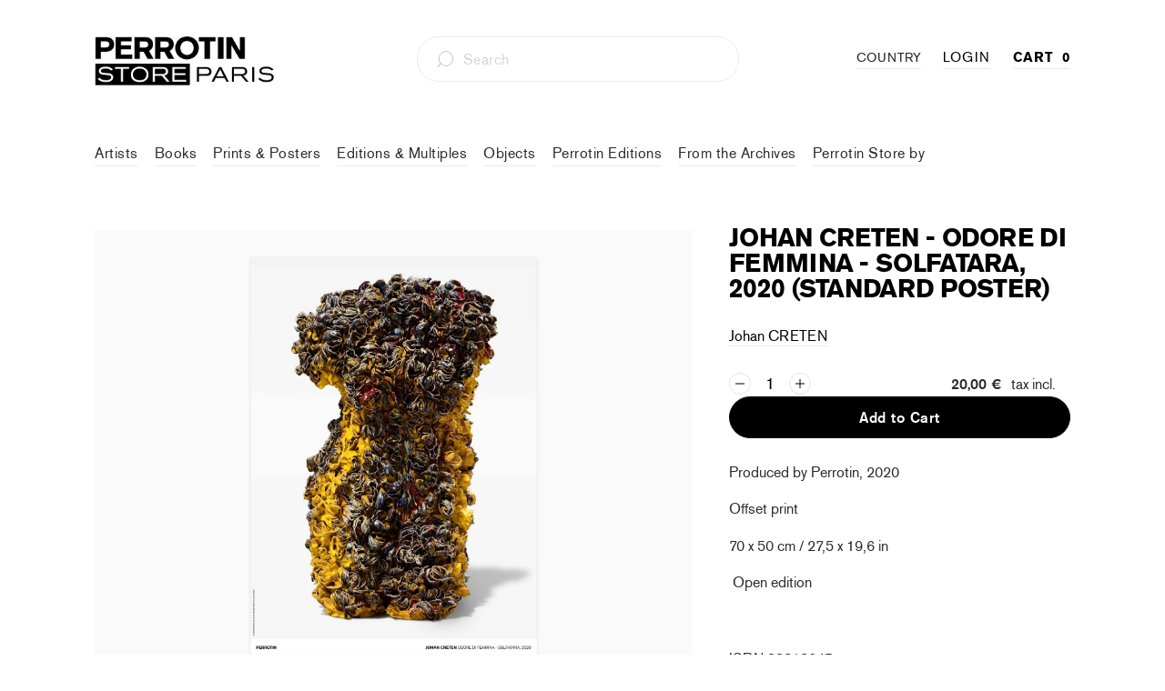

--- FILE ---
content_type: text/html; charset=utf-8
request_url: https://storeparis.perrotin.com/collections/johan-creten/products/johan-creten-odore-di-femmina-solfatara-2020-poster-standard
body_size: 45565
content:


 <!DOCTYPE html>
<html lang="en"> <head>
	<!-- Added by AVADA SEO Suite -->
	
	<!-- /Added by AVADA SEO Suite -->
<!-- Google Tag Manager -->
<script>(function(w,d,s,l,i){w[l]=w[l]||[];w[l].push({'gtm.start':
new Date().getTime(),event:'gtm.js'});var f=d.getElementsByTagName(s)[0],
j=d.createElement(s),dl=l!='dataLayer'?'&l='+l:'';j.async=true;j.src=
'https://www.googletagmanager.com/gtm.js?id='+i+dl;f.parentNode.insertBefore(j,f);
})(window,document,'script','dataLayer','GTM-TZKSZP3P');</script>
<!-- End Google Tag Manager --> <meta name="google-site-verification" content="vZI9xtMVqySoR5tRInFiMMqQh5c2ZBYO1eAm1KDRH5Q" />

<!-- SEO A DECOMMENTER -->
<script>
  	// window._usfGetProductDescription = 1

   //  if (Weglot.getCurrentLang() == 'fr') {
   //    document.documentElement.lang = 'fr-FR'
   //  } else {
   //    document.documentElement.lang = Weglot.getCurrentLang()
   //  }

    
      // var link2 = document.createElement('link');
      // link2.rel = 'alternate';
      // link2.href = "https://perrotinmother.myshopify.com/" + document.location.pathname;
      // link2.hreflang = Weglot.getCurrentLang();
      // document.head.appendChild(link2);
    
</script>

<!-- Facebook Pixel Code -->
<script>
  !function(f,b,e,v,n,t,s)
  {if(f.fbq)return;n=f.fbq=function(){n.callMethod?
  n.callMethod.apply(n,arguments):n.queue.push(arguments)};
  if(!f._fbq)f._fbq=n;n.push=n;n.loaded=!0;n.version='2.0';
  n.queue=[];t=b.createElement(e);t.async=!0;
  t.src=v;s=b.getElementsByTagName(e)[0];
  s.parentNode.insertBefore(t,s)}(window, document,'script',
  'https://connect.facebook.net/en_US/fbevents.js');
  fbq('init', '66722811448');
  fbq('track', 'PageView');
</script>
<noscript> <img height="1" width="1" style="display:none" 
       src="https://www.facebook.com/tr?id=66722811448&ev=PageView&noscript=1"/>
</noscript>
<!-- End Facebook Pixel Code --> <meta charset="utf-8"> <meta http-equiv="cleartype" content="on"> <meta name="robots" content="index,follow"> <!-- Mobile Specific Metas --> <meta name="HandheldFriendly" content="True"> <meta name="MobileOptimized" content="320"> <meta name="viewport" content="width=device-width,initial-scale=1"> <meta name="theme-color" content="#ffffff"> <title>
      Johan Creten - Odore di femmina - Solfatara, 2020 (standard poster) - Perrotin Store Paris</title> <link rel="preconnect dns-prefetch" href="https://fonts.shopifycdn.com" /> <link rel="preconnect dns-prefetch" href="https://cdn.shopify.com" /> <link rel="preconnect dns-prefetch" href="https://v.shopify.com" /> <link rel="preconnect dns-prefetch" href="https://cdn.shopifycloud.com" /> <link rel="preconnect dns-prefetch" href="https://productreviews.shopifycdn.com" /> <link rel="stylesheet" href="https://cdnjs.cloudflare.com/ajax/libs/fancybox/3.5.6/jquery.fancybox.css"> <!-- Stylesheets for Turbo "5.0.6" --> <link href="//storeparis.perrotin.com/cdn/shop/t/31/assets/styles.scss?v=112333129440443660561767691064" rel="stylesheet" type="text/css" media="all" /> <script>
      window.lazySizesConfig = window.lazySizesConfig || {};

      lazySizesConfig.expand = 300;
      lazySizesConfig.loadHidden = false;

      /*! lazysizes - v4.1.4 */
      !function(a,b){var c=b(a,a.document);a.lazySizes=c,"object"==typeof module&&module.exports&&(module.exports=c)}(window,function(a,b){"use strict";if(b.getElementsByClassName){var c,d,e=b.documentElement,f=a.Date,g=a.HTMLPictureElement,h="addEventListener",i="getAttribute",j=a[h],k=a.setTimeout,l=a.requestAnimationFrame||k,m=a.requestIdleCallback,n=/^picture$/i,o=["load","error","lazyincluded","_lazyloaded"],p={},q=Array.prototype.forEach,r=function(a,b){return p[b]||(p[b]=new RegExp("(\\s|^)"+b+"(\\s|$)")),p[b].test(a[i]("class")||"")&&p[b]},s=function(a,b){r(a,b)||a.setAttribute("class",(a[i]("class")||"").trim()+" "+b)},t=function(a,b){var c;(c=r(a,b))&&a.setAttribute("class",(a[i]("class")||"").replace(c," "))},u=function(a,b,c){var d=c?h:"removeEventListener";c&&u(a,b),o.forEach(function(c){a[d](c,b)})},v=function(a,d,e,f,g){var h=b.createEvent("Event");return e||(e={}),e.instance=c,h.initEvent(d,!f,!g),h.detail=e,a.dispatchEvent(h),h},w=function(b,c){var e;!g&&(e=a.picturefill||d.pf)?(c&&c.src&&!b[i]("srcset")&&b.setAttribute("srcset",c.src),e({reevaluate:!0,elements:[b]})):c&&c.src&&(b.src=c.src)},x=function(a,b){return(getComputedStyle(a,null)||{})[b]},y=function(a,b,c){for(c=c||a.offsetWidth;c<d.minSize&&b&&!a._lazysizesWidth;)c=b.offsetWidth,b=b.parentNode;return c},z=function(){var a,c,d=[],e=[],f=d,g=function(){var b=f;for(f=d.length?e:d,a=!0,c=!1;b.length;)b.shift()();a=!1},h=function(d,e){a&&!e?d.apply(this,arguments):(f.push(d),c||(c=!0,(b.hidden?k:l)(g)))};return h._lsFlush=g,h}(),A=function(a,b){return b?function(){z(a)}:function(){var b=this,c=arguments;z(function(){a.apply(b,c)})}},B=function(a){var b,c=0,e=d.throttleDelay,g=d.ricTimeout,h=function(){b=!1,c=f.now(),a()},i=m&&g>49?function(){m(h,{timeout:g}),g!==d.ricTimeout&&(g=d.ricTimeout)}:A(function(){k(h)},!0);return function(a){var d;(a=a===!0)&&(g=33),b||(b=!0,d=e-(f.now()-c),0>d&&(d=0),a||9>d?i():k(i,d))}},C=function(a){var b,c,d=99,e=function(){b=null,a()},g=function(){var a=f.now()-c;d>a?k(g,d-a):(m||e)(e)};return function(){c=f.now(),b||(b=k(g,d))}};!function(){var b,c={lazyClass:"lazyload",loadedClass:"lazyloaded",loadingClass:"lazyloading",preloadClass:"lazypreload",errorClass:"lazyerror",autosizesClass:"lazyautosizes",srcAttr:"data-src",srcsetAttr:"data-srcset",sizesAttr:"data-sizes",minSize:40,customMedia:{},init:!0,expFactor:1.5,hFac:.8,loadMode:2,loadHidden:!0,ricTimeout:0,throttleDelay:125};d=a.lazySizesConfig||a.lazysizesConfig||{};for(b in c)b in d||(d[b]=c[b]);a.lazySizesConfig=d,k(function(){d.init&&F()})}();var D=function(){var g,l,m,o,p,y,D,F,G,H,I,J,K,L,M=/^img$/i,N=/^iframe$/i,O="onscroll"in a&&!/(gle|ing)bot/.test(navigator.userAgent),P=0,Q=0,R=0,S=-1,T=function(a){R--,a&&a.target&&u(a.target,T),(!a||0>R||!a.target)&&(R=0)},U=function(a,c){var d,f=a,g="hidden"==x(b.body,"visibility")||"hidden"!=x(a.parentNode,"visibility")&&"hidden"!=x(a,"visibility");for(F-=c,I+=c,G-=c,H+=c;g&&(f=f.offsetParent)&&f!=b.body&&f!=e;)g=(x(f,"opacity")||1)>0,g&&"visible"!=x(f,"overflow")&&(d=f.getBoundingClientRect(),g=H>d.left&&G<d.right&&I>d.top-1&&F<d.bottom+1);return g},V=function(){var a,f,h,j,k,m,n,p,q,r=c.elements;if((o=d.loadMode)&&8>R&&(a=r.length)){f=0,S++,null==K&&("expand"in d||(d.expand=e.clientHeight>500&&e.clientWidth>500?500:370),J=d.expand,K=J*d.expFactor),K>Q&&1>R&&S>2&&o>2&&!b.hidden?(Q=K,S=0):Q=o>1&&S>1&&6>R?J:P;for(;a>f;f++)if(r[f]&&!r[f]._lazyRace)if(O)if((p=r[f][i]("data-expand"))&&(m=1*p)||(m=Q),q!==m&&(y=innerWidth+m*L,D=innerHeight+m,n=-1*m,q=m),h=r[f].getBoundingClientRect(),(I=h.bottom)>=n&&(F=h.top)<=D&&(H=h.right)>=n*L&&(G=h.left)<=y&&(I||H||G||F)&&(d.loadHidden||"hidden"!=x(r[f],"visibility"))&&(l&&3>R&&!p&&(3>o||4>S)||U(r[f],m))){if(ba(r[f]),k=!0,R>9)break}else!k&&l&&!j&&4>R&&4>S&&o>2&&(g[0]||d.preloadAfterLoad)&&(g[0]||!p&&(I||H||G||F||"auto"!=r[f][i](d.sizesAttr)))&&(j=g[0]||r[f]);else ba(r[f]);j&&!k&&ba(j)}},W=B(V),X=function(a){s(a.target,d.loadedClass),t(a.target,d.loadingClass),u(a.target,Z),v(a.target,"lazyloaded")},Y=A(X),Z=function(a){Y({target:a.target})},$=function(a,b){try{a.contentWindow.location.replace(b)}catch(c){a.src=b}},_=function(a){var b,c=a[i](d.srcsetAttr);(b=d.customMedia[a[i]("data-media")||a[i]("media")])&&a.setAttribute("media",b),c&&a.setAttribute("srcset",c)},aa=A(function(a,b,c,e,f){var g,h,j,l,o,p;(o=v(a,"lazybeforeunveil",b)).defaultPrevented||(e&&(c?s(a,d.autosizesClass):a.setAttribute("sizes",e)),h=a[i](d.srcsetAttr),g=a[i](d.srcAttr),f&&(j=a.parentNode,l=j&&n.test(j.nodeName||"")),p=b.firesLoad||"src"in a&&(h||g||l),o={target:a},p&&(u(a,T,!0),clearTimeout(m),m=k(T,2500),s(a,d.loadingClass),u(a,Z,!0)),l&&q.call(j.getElementsByTagName("source"),_),h?a.setAttribute("srcset",h):g&&!l&&(N.test(a.nodeName)?$(a,g):a.src=g),f&&(h||l)&&w(a,{src:g})),a._lazyRace&&delete a._lazyRace,t(a,d.lazyClass),z(function(){(!p||a.complete&&a.naturalWidth>1)&&(p?T(o):R--,X(o))},!0)}),ba=function(a){var b,c=M.test(a.nodeName),e=c&&(a[i](d.sizesAttr)||a[i]("sizes")),f="auto"==e;(!f&&l||!c||!a[i]("src")&&!a.srcset||a.complete||r(a,d.errorClass)||!r(a,d.lazyClass))&&(b=v(a,"lazyunveilread").detail,f&&E.updateElem(a,!0,a.offsetWidth),a._lazyRace=!0,R++,aa(a,b,f,e,c))},ca=function(){if(!l){if(f.now()-p<999)return void k(ca,999);var a=C(function(){d.loadMode=3,W()});l=!0,d.loadMode=3,W(),j("scroll",function(){3==d.loadMode&&(d.loadMode=2),a()},!0)}};return{_:function(){p=f.now(),c.elements=b.getElementsByClassName(d.lazyClass),g=b.getElementsByClassName(d.lazyClass+" "+d.preloadClass),L=d.hFac,j("scroll",W,!0),j("resize",W,!0),a.MutationObserver?new MutationObserver(W).observe(e,{childList:!0,subtree:!0,attributes:!0}):(e[h]("DOMNodeInserted",W,!0),e[h]("DOMAttrModified",W,!0),setInterval(W,999)),j("hashchange",W,!0),["focus","mouseover","click","load","transitionend","animationend","webkitAnimationEnd"].forEach(function(a){b[h](a,W,!0)}),/d$|^c/.test(b.readyState)?ca():(j("load",ca),b[h]("DOMContentLoaded",W),k(ca,2e4)),c.elements.length?(V(),z._lsFlush()):W()},checkElems:W,unveil:ba}}(),E=function(){var a,c=A(function(a,b,c,d){var e,f,g;if(a._lazysizesWidth=d,d+="px",a.setAttribute("sizes",d),n.test(b.nodeName||""))for(e=b.getElementsByTagName("source"),f=0,g=e.length;g>f;f++)e[f].setAttribute("sizes",d);c.detail.dataAttr||w(a,c.detail)}),e=function(a,b,d){var e,f=a.parentNode;f&&(d=y(a,f,d),e=v(a,"lazybeforesizes",{width:d,dataAttr:!!b}),e.defaultPrevented||(d=e.detail.width,d&&d!==a._lazysizesWidth&&c(a,f,e,d)))},f=function(){var b,c=a.length;if(c)for(b=0;c>b;b++)e(a[b])},g=C(f);return{_:function(){a=b.getElementsByClassName(d.autosizesClass),j("resize",g)},checkElems:g,updateElem:e}}(),F=function(){F.i||(F.i=!0,E._(),D._())};return c={cfg:d,autoSizer:E,loader:D,init:F,uP:w,aC:s,rC:t,hC:r,fire:v,gW:y,rAF:z}}});

      /*! lazysizes - v4.1.4 */
      !function(a,b){var c=function(){b(a.lazySizes),a.removeEventListener("lazyunveilread",c,!0)};b=b.bind(null,a,a.document),"object"==typeof module&&module.exports?b(require("lazysizes")):a.lazySizes?c():a.addEventListener("lazyunveilread",c,!0)}(window,function(a,b,c){"use strict";function d(){this.ratioElems=b.getElementsByClassName("lazyaspectratio"),this._setupEvents(),this.processImages()}if(a.addEventListener){var e,f,g,h=Array.prototype.forEach,i=/^picture$/i,j="data-aspectratio",k="img["+j+"]",l=function(b){return a.matchMedia?(l=function(a){return!a||(matchMedia(a)||{}).matches})(b):a.Modernizr&&Modernizr.mq?!b||Modernizr.mq(b):!b},m=c.aC,n=c.rC,o=c.cfg;d.prototype={_setupEvents:function(){var a=this,c=function(b){b.naturalWidth<36?a.addAspectRatio(b,!0):a.removeAspectRatio(b,!0)},d=function(){a.processImages()};b.addEventListener("load",function(a){a.target.getAttribute&&a.target.getAttribute(j)&&c(a.target)},!0),addEventListener("resize",function(){var b,d=function(){h.call(a.ratioElems,c)};return function(){clearTimeout(b),b=setTimeout(d,99)}}()),b.addEventListener("DOMContentLoaded",d),addEventListener("load",d)},processImages:function(a){var c,d;a||(a=b),c="length"in a&&!a.nodeName?a:a.querySelectorAll(k);for(d=0;d<c.length;d++)c[d].naturalWidth>36?this.removeAspectRatio(c[d]):this.addAspectRatio(c[d])},getSelectedRatio:function(a){var b,c,d,e,f,g=a.parentNode;if(g&&i.test(g.nodeName||""))for(d=g.getElementsByTagName("source"),b=0,c=d.length;c>b;b++)if(e=d[b].getAttribute("data-media")||d[b].getAttribute("media"),o.customMedia[e]&&(e=o.customMedia[e]),l(e)){f=d[b].getAttribute(j);break}return f||a.getAttribute(j)||""},parseRatio:function(){var a=/^\s*([+\d\.]+)(\s*[\/x]\s*([+\d\.]+))?\s*$/,b={};return function(c){var d;return!b[c]&&(d=c.match(a))&&(d[3]?b[c]=d[1]/d[3]:b[c]=1*d[1]),b[c]}}(),addAspectRatio:function(b,c){var d,e=b.offsetWidth,f=b.offsetHeight;return c||m(b,"lazyaspectratio"),36>e&&0>=f?void((e||f&&a.console)&&console.log("Define width or height of image, so we can calculate the other dimension")):(d=this.getSelectedRatio(b),d=this.parseRatio(d),void(d&&(e?b.style.height=e/d+"px":b.style.width=f*d+"px")))},removeAspectRatio:function(a){n(a,"lazyaspectratio"),a.style.height="",a.style.width="",a.removeAttribute(j)}},f=function(){g=a.jQuery||a.Zepto||a.shoestring||a.$,g&&g.fn&&!g.fn.imageRatio&&g.fn.filter&&g.fn.add&&g.fn.find?g.fn.imageRatio=function(){return e.processImages(this.find(k).add(this.filter(k))),this}:g=!1},f(),setTimeout(f),e=new d,a.imageRatio=e,"object"==typeof module&&module.exports?module.exports=e:"function"==typeof define&&define.amd&&define(e)}});

        /*! lazysizes - v4.1.5 */
        !function(a,b){var c=function(){b(a.lazySizes),a.removeEventListener("lazyunveilread",c,!0)};b=b.bind(null,a,a.document),"object"==typeof module&&module.exports?b(require("lazysizes")):a.lazySizes?c():a.addEventListener("lazyunveilread",c,!0)}(window,function(a,b,c){"use strict";if(a.addEventListener){var d=/\s+/g,e=/\s*\|\s+|\s+\|\s*/g,f=/^(.+?)(?:\s+\[\s*(.+?)\s*\])(?:\s+\[\s*(.+?)\s*\])?$/,g=/^\s*\(*\s*type\s*:\s*(.+?)\s*\)*\s*$/,h=/\(|\)|'/,i={contain:1,cover:1},j=function(a){var b=c.gW(a,a.parentNode);return(!a._lazysizesWidth||b>a._lazysizesWidth)&&(a._lazysizesWidth=b),a._lazysizesWidth},k=function(a){var b;return b=(getComputedStyle(a)||{getPropertyValue:function(){}}).getPropertyValue("background-size"),!i[b]&&i[a.style.backgroundSize]&&(b=a.style.backgroundSize),b},l=function(a,b){if(b){var c=b.match(g);c&&c[1]?a.setAttribute("type",c[1]):a.setAttribute("media",lazySizesConfig.customMedia[b]||b)}},m=function(a,c,g){var h=b.createElement("picture"),i=c.getAttribute(lazySizesConfig.sizesAttr),j=c.getAttribute("data-ratio"),k=c.getAttribute("data-optimumx");c._lazybgset&&c._lazybgset.parentNode==c&&c.removeChild(c._lazybgset),Object.defineProperty(g,"_lazybgset",{value:c,writable:!0}),Object.defineProperty(c,"_lazybgset",{value:h,writable:!0}),a=a.replace(d," ").split(e),h.style.display="none",g.className=lazySizesConfig.lazyClass,1!=a.length||i||(i="auto"),a.forEach(function(a){var c,d=b.createElement("source");i&&"auto"!=i&&d.setAttribute("sizes",i),(c=a.match(f))?(d.setAttribute(lazySizesConfig.srcsetAttr,c[1]),l(d,c[2]),l(d,c[3])):d.setAttribute(lazySizesConfig.srcsetAttr,a),h.appendChild(d)}),i&&(g.setAttribute(lazySizesConfig.sizesAttr,i),c.removeAttribute(lazySizesConfig.sizesAttr),c.removeAttribute("sizes")),k&&g.setAttribute("data-optimumx",k),j&&g.setAttribute("data-ratio",j),h.appendChild(g),c.appendChild(h)},n=function(a){if(a.target._lazybgset){var b=a.target,d=b._lazybgset,e=b.currentSrc||b.src;if(e){var f=c.fire(d,"bgsetproxy",{src:e,useSrc:h.test(e)?JSON.stringify(e):e});f.defaultPrevented||(d.style.backgroundImage="url("+f.detail.useSrc+")")}b._lazybgsetLoading&&(c.fire(d,"_lazyloaded",{},!1,!0),delete b._lazybgsetLoading)}};addEventListener("lazybeforeunveil",function(a){var d,e,f;!a.defaultPrevented&&(d=a.target.getAttribute("data-bgset"))&&(f=a.target,e=b.createElement("img"),e.alt="",e._lazybgsetLoading=!0,a.detail.firesLoad=!0,m(d,f,e),setTimeout(function(){c.loader.unveil(e),c.rAF(function(){c.fire(e,"_lazyloaded",{},!0,!0),e.complete&&n({target:e})})}))}),b.addEventListener("load",n,!0),a.addEventListener("lazybeforesizes",function(a){if(a.detail.instance==c&&a.target._lazybgset&&a.detail.dataAttr){var b=a.target._lazybgset,d=k(b);i[d]&&(a.target._lazysizesParentFit=d,c.rAF(function(){a.target.setAttribute("data-parent-fit",d),a.target._lazysizesParentFit&&delete a.target._lazysizesParentFit}))}},!0),b.documentElement.addEventListener("lazybeforesizes",function(a){!a.defaultPrevented&&a.target._lazybgset&&a.detail.instance==c&&(a.detail.width=j(a.target._lazybgset))})}});</script> <script>
      
Shopify = window.Shopify || {};Shopify.theme_settings = {};Shopify.currency_settings = {};Shopify.theme_settings.price_excluding_tax = true;Shopify.theme_settings.tax_rate = 0.2;Shopify.theme_settings.add_taxes_on_price = true;Shopify.theme_settings.display_tos_checkbox = true;Shopify.theme_settings.go_to_checkout = true;Shopify.theme_settings.cart_action = "ajax";Shopify.theme_settings.collection_swatches = false;Shopify.theme_settings.collection_secondary_image = true;Shopify.theme_settings.show_multiple_currencies = true;Shopify.theme_settings.currency_format = "money_format";Shopify.currency_settings.shopifyMultiCurrencyIsEnabled = false;Shopify.currency_settings.shop_currency = "EUR";Shopify.currency_settings.default_currency = "EUR";Shopify.currency_settings.money_with_currency_format = "{{ amount_with_comma_separator }} €";Shopify.currency_settings.money_format = "{{ amount_with_comma_separator }} €";Shopify.theme_settings.display_inventory_left = false;Shopify.theme_settings.inventory_threshold = 3;Shopify.theme_settings.limit_quantity = true;Shopify.theme_settings.menu_position = "inline";Shopify.theme_settings.newsletter_popup = false;Shopify.theme_settings.newsletter_popup_days = "30";Shopify.theme_settings.newsletter_popup_mobile = true;Shopify.theme_settings.newsletter_popup_seconds = 2;Shopify.theme_settings.pagination_type = "basic_pagination";Shopify.theme_settings.search_pagination_type = "infinite_scroll";Shopify.theme_settings.enable_shopify_review_comments = true;Shopify.theme_settings.enable_shopify_collection_badges = false;Shopify.theme_settings.quick_shop_thumbnail_position = "bottom-thumbnails";Shopify.theme_settings.product_form_style = "swatches";Shopify.theme_settings.sale_banner_enabled = false;Shopify.theme_settings.display_savings = true;Shopify.theme_settings.display_sold_out_price = true;Shopify.theme_settings.sold_out_text = "Sold Out";Shopify.theme_settings.free_text = "Free";Shopify.theme_settings.search_option = "products";Shopify.theme_settings.search_items_to_display = 5;Shopify.theme_settings.enable_autocomplete = true;Shopify.theme_settings.page_dots_enabled = true;Shopify.theme_settings.slideshow_arrow_size = "light";Shopify.theme_settings.quick_shop_enabled = false;Shopify.translation =Shopify.translation || {};Shopify.translation.agree_to_terms_warning = "You must agree with the terms and conditions to checkout.";Shopify.translation.one_item_left = "Last item in stock";Shopify.translation.items_left_text = "products in stock";Shopify.translation.cart_savings_text = "Total Savings";Shopify.translation.cart_discount_text = "Discount";Shopify.translation.cart_subtotal_text = "Subtotal";Shopify.translation.cart_remove_text = "Remove";Shopify.translation.newsletter_success_text = "Thank you for joining our mailing list!";Shopify.translation.notify_email = "Enter your email address...";Shopify.translation.notify_email_value = "Translation missing: en.contact.fields.email";Shopify.translation.notify_email_send = "Send";Shopify.translation.notify_message_first = "Please notify me when ";Shopify.translation.notify_message_last = " becomes available - ";Shopify.translation.notify_success_text = "Thanks! We will notify you when this product becomes available!";Shopify.translation.add_to_cart = "Add to Cart";Shopify.translation.coming_soon_text = "Coming Soon";Shopify.translation.sold_out_text = "Sold Out";Shopify.translation.sale_text = "Sale";Shopify.translation.savings_text = "You Save";Shopify.translation.free_price_text = "Translation missing: en.settings.free_price_text";Shopify.translation.from_text = "from";Shopify.translation.new_text = "New";Shopify.translation.pre_order_text = "Pre-Order";Shopify.translation.unavailable_text = "Unavailable";Shopify.translation.all_results = "View all results";</script> <meta name="description" content="Produced by Perrotin, 2020 Offset print 70 x 50 cm / 27,5 x 19,6 in  Open edition" /> <link rel="icon" type="image/png" href="https://cdn.shopify.com/s/files/1/0428/0496/9640/files/favicon-96x96.png?v=1654089340" sizes="96x96"> <link rel="shortcut icon" type="image/x-icon" href="https://cdn.shopify.com/s/files/1/0428/0496/9640/files/favicon-96x96.png?v=1654089340"> <link rel="apple-touch-icon" href="https://cdn.shopify.com/s/files/1/0428/0496/9640/files/favicon-96x96.png?v=1654089340"/> <link rel="apple-touch-icon" sizes="57x57" href="https://cdn.shopify.com/s/files/1/0428/0496/9640/files/favicon-96x96.png?v=1654089340"/> <link rel="apple-touch-icon" sizes="60x60" href="https://cdn.shopify.com/s/files/1/0428/0496/9640/files/favicon-96x96.png?v=1654089340"/> <link rel="apple-touch-icon" sizes="72x72" href="https://cdn.shopify.com/s/files/1/0428/0496/9640/files/favicon-96x96.png?v=1654089340"/> <link rel="apple-touch-icon" sizes="76x76" href="https://cdn.shopify.com/s/files/1/0428/0496/9640/files/favicon-96x96.png?v=1654089340"/> <link rel="apple-touch-icon" sizes="114x114" href="https://cdn.shopify.com/s/files/1/0428/0496/9640/files/favicon-96x96.png?v=1654089340"/> <link rel="apple-touch-icon" sizes="180x180" href="https://cdn.shopify.com/s/files/1/0428/0496/9640/files/favicon-96x96.png?v=1654089340"/> <link rel="apple-touch-icon" sizes="228x228" href="https://cdn.shopify.com/s/files/1/0428/0496/9640/files/favicon-96x96.png?v=1654089340"/> <link rel="canonical" href="https://storeparis.perrotin.com/products/johan-creten-odore-di-femmina-solfatara-2020-poster-standard" /> <script>window.performance && window.performance.mark && window.performance.mark('shopify.content_for_header.start');</script><meta name="google-site-verification" content="-xVNSKbz5RbInnCMN0XIjCIdLEliwwIDhxrVTc54tVc">
<meta id="shopify-digital-wallet" name="shopify-digital-wallet" content="/42804969640/digital_wallets/dialog">
<meta name="shopify-checkout-api-token" content="b898db71351ec29e86d17d7d8340bec4">
<meta id="in-context-paypal-metadata" data-shop-id="42804969640" data-venmo-supported="false" data-environment="production" data-locale="en_US" data-paypal-v4="true" data-currency="EUR">
<link rel="alternate" type="application/json+oembed" href="https://storeparis.perrotin.com/products/johan-creten-odore-di-femmina-solfatara-2020-poster-standard.oembed">
<script async="async" src="/checkouts/internal/preloads.js?locale=en-FR"></script>
<link rel="preconnect" href="https://shop.app" crossorigin="anonymous">
<script async="async" src="https://shop.app/checkouts/internal/preloads.js?locale=en-FR&shop_id=42804969640" crossorigin="anonymous"></script>
<script id="apple-pay-shop-capabilities" type="application/json">{"shopId":42804969640,"countryCode":"FR","currencyCode":"EUR","merchantCapabilities":["supports3DS"],"merchantId":"gid:\/\/shopify\/Shop\/42804969640","merchantName":"Perrotin Store Paris","requiredBillingContactFields":["postalAddress","email","phone"],"requiredShippingContactFields":["postalAddress","email","phone"],"shippingType":"shipping","supportedNetworks":["visa","masterCard","amex","maestro"],"total":{"type":"pending","label":"Perrotin Store Paris","amount":"1.00"},"shopifyPaymentsEnabled":true,"supportsSubscriptions":true}</script>
<script id="shopify-features" type="application/json">{"accessToken":"b898db71351ec29e86d17d7d8340bec4","betas":["rich-media-storefront-analytics"],"domain":"storeparis.perrotin.com","predictiveSearch":true,"shopId":42804969640,"locale":"en"}</script>
<script>var Shopify = Shopify || {};
Shopify.shop = "perrotin-paris.myshopify.com";
Shopify.locale = "en";
Shopify.currency = {"active":"EUR","rate":"1.0"};
Shopify.country = "FR";
Shopify.theme = {"name":"PARIS MASTER - 2.0","id":133126422745,"schema_name":"Turbo","schema_version":"5.0.6","theme_store_id":null,"role":"main"};
Shopify.theme.handle = "null";
Shopify.theme.style = {"id":null,"handle":null};
Shopify.cdnHost = "storeparis.perrotin.com/cdn";
Shopify.routes = Shopify.routes || {};
Shopify.routes.root = "/";</script>
<script type="module">!function(o){(o.Shopify=o.Shopify||{}).modules=!0}(window);</script>
<script>!function(o){function n(){var o=[];function n(){o.push(Array.prototype.slice.apply(arguments))}return n.q=o,n}var t=o.Shopify=o.Shopify||{};t.loadFeatures=n(),t.autoloadFeatures=n()}(window);</script>
<script>
  window.ShopifyPay = window.ShopifyPay || {};
  window.ShopifyPay.apiHost = "shop.app\/pay";
  window.ShopifyPay.redirectState = null;
</script>
<script id="shop-js-analytics" type="application/json">{"pageType":"product"}</script>
<script defer="defer" async type="module" src="//storeparis.perrotin.com/cdn/shopifycloud/shop-js/modules/v2/client.init-shop-cart-sync_IZsNAliE.en.esm.js"></script>
<script defer="defer" async type="module" src="//storeparis.perrotin.com/cdn/shopifycloud/shop-js/modules/v2/chunk.common_0OUaOowp.esm.js"></script>
<script type="module">
  await import("//storeparis.perrotin.com/cdn/shopifycloud/shop-js/modules/v2/client.init-shop-cart-sync_IZsNAliE.en.esm.js");
await import("//storeparis.perrotin.com/cdn/shopifycloud/shop-js/modules/v2/chunk.common_0OUaOowp.esm.js");

  window.Shopify.SignInWithShop?.initShopCartSync?.({"fedCMEnabled":true,"windoidEnabled":true});

</script>
<script>
  window.Shopify = window.Shopify || {};
  if (!window.Shopify.featureAssets) window.Shopify.featureAssets = {};
  window.Shopify.featureAssets['shop-js'] = {"shop-cart-sync":["modules/v2/client.shop-cart-sync_DLOhI_0X.en.esm.js","modules/v2/chunk.common_0OUaOowp.esm.js"],"init-fed-cm":["modules/v2/client.init-fed-cm_C6YtU0w6.en.esm.js","modules/v2/chunk.common_0OUaOowp.esm.js"],"shop-button":["modules/v2/client.shop-button_BCMx7GTG.en.esm.js","modules/v2/chunk.common_0OUaOowp.esm.js"],"shop-cash-offers":["modules/v2/client.shop-cash-offers_BT26qb5j.en.esm.js","modules/v2/chunk.common_0OUaOowp.esm.js","modules/v2/chunk.modal_CGo_dVj3.esm.js"],"init-windoid":["modules/v2/client.init-windoid_B9PkRMql.en.esm.js","modules/v2/chunk.common_0OUaOowp.esm.js"],"init-shop-email-lookup-coordinator":["modules/v2/client.init-shop-email-lookup-coordinator_DZkqjsbU.en.esm.js","modules/v2/chunk.common_0OUaOowp.esm.js"],"shop-toast-manager":["modules/v2/client.shop-toast-manager_Di2EnuM7.en.esm.js","modules/v2/chunk.common_0OUaOowp.esm.js"],"shop-login-button":["modules/v2/client.shop-login-button_BtqW_SIO.en.esm.js","modules/v2/chunk.common_0OUaOowp.esm.js","modules/v2/chunk.modal_CGo_dVj3.esm.js"],"avatar":["modules/v2/client.avatar_BTnouDA3.en.esm.js"],"pay-button":["modules/v2/client.pay-button_CWa-C9R1.en.esm.js","modules/v2/chunk.common_0OUaOowp.esm.js"],"init-shop-cart-sync":["modules/v2/client.init-shop-cart-sync_IZsNAliE.en.esm.js","modules/v2/chunk.common_0OUaOowp.esm.js"],"init-customer-accounts":["modules/v2/client.init-customer-accounts_DenGwJTU.en.esm.js","modules/v2/client.shop-login-button_BtqW_SIO.en.esm.js","modules/v2/chunk.common_0OUaOowp.esm.js","modules/v2/chunk.modal_CGo_dVj3.esm.js"],"init-shop-for-new-customer-accounts":["modules/v2/client.init-shop-for-new-customer-accounts_JdHXxpS9.en.esm.js","modules/v2/client.shop-login-button_BtqW_SIO.en.esm.js","modules/v2/chunk.common_0OUaOowp.esm.js","modules/v2/chunk.modal_CGo_dVj3.esm.js"],"init-customer-accounts-sign-up":["modules/v2/client.init-customer-accounts-sign-up_D6__K_p8.en.esm.js","modules/v2/client.shop-login-button_BtqW_SIO.en.esm.js","modules/v2/chunk.common_0OUaOowp.esm.js","modules/v2/chunk.modal_CGo_dVj3.esm.js"],"checkout-modal":["modules/v2/client.checkout-modal_C_ZQDY6s.en.esm.js","modules/v2/chunk.common_0OUaOowp.esm.js","modules/v2/chunk.modal_CGo_dVj3.esm.js"],"shop-follow-button":["modules/v2/client.shop-follow-button_XetIsj8l.en.esm.js","modules/v2/chunk.common_0OUaOowp.esm.js","modules/v2/chunk.modal_CGo_dVj3.esm.js"],"lead-capture":["modules/v2/client.lead-capture_DvA72MRN.en.esm.js","modules/v2/chunk.common_0OUaOowp.esm.js","modules/v2/chunk.modal_CGo_dVj3.esm.js"],"shop-login":["modules/v2/client.shop-login_ClXNxyh6.en.esm.js","modules/v2/chunk.common_0OUaOowp.esm.js","modules/v2/chunk.modal_CGo_dVj3.esm.js"],"payment-terms":["modules/v2/client.payment-terms_CNlwjfZz.en.esm.js","modules/v2/chunk.common_0OUaOowp.esm.js","modules/v2/chunk.modal_CGo_dVj3.esm.js"]};
</script>
<script>(function() {
  var isLoaded = false;
  function asyncLoad() {
    if (isLoaded) return;
    isLoaded = true;
    var urls = ["https:\/\/d1564fddzjmdj5.cloudfront.net\/initializercolissimo.js?app_name=happycolissimo\u0026cloud=d1564fddzjmdj5.cloudfront.net\u0026shop=perrotin-paris.myshopify.com","https:\/\/easygdpr.b-cdn.net\/v\/1553540745\/gdpr.min.js?shop=perrotin-paris.myshopify.com","https:\/\/cdn.weglot.com\/weglot_script_tag.js?shop=perrotin-paris.myshopify.com"];
    for (var i = 0; i <urls.length; i++) {
      var s = document.createElement('script');
      s.type = 'text/javascript';
      s.async = true;
      s.src = urls[i];
      var x = document.getElementsByTagName('script')[0];
      x.parentNode.insertBefore(s, x);
    }
  };
  if(window.attachEvent) {
    window.attachEvent('onload', asyncLoad);
  } else {
    window.addEventListener('load', asyncLoad, false);
  }
})();</script>
<script id="__st">var __st={"a":42804969640,"offset":3600,"reqid":"0faf98c6-76e8-481a-aaff-500a760606c3-1768470325","pageurl":"storeparis.perrotin.com\/collections\/johan-creten\/products\/johan-creten-odore-di-femmina-solfatara-2020-poster-standard","u":"bbdafe325c68","p":"product","rtyp":"product","rid":6691986178216};</script>
<script>window.ShopifyPaypalV4VisibilityTracking = true;</script>
<script id="captcha-bootstrap">!function(){'use strict';const t='contact',e='account',n='new_comment',o=[[t,t],['blogs',n],['comments',n],[t,'customer']],c=[[e,'customer_login'],[e,'guest_login'],[e,'recover_customer_password'],[e,'create_customer']],r=t=>t.map((([t,e])=>`form[action*='/${t}']:not([data-nocaptcha='true']) input[name='form_type'][value='${e}']`)).join(','),a=t=>()=>t?[...document.querySelectorAll(t)].map((t=>t.form)):[];function s(){const t=[...o],e=r(t);return a(e)}const i='password',u='form_key',d=['recaptcha-v3-token','g-recaptcha-response','h-captcha-response',i],f=()=>{try{return window.sessionStorage}catch{return}},m='__shopify_v',_=t=>t.elements[u];function p(t,e,n=!1){try{const o=window.sessionStorage,c=JSON.parse(o.getItem(e)),{data:r}=function(t){const{data:e,action:n}=t;return t[m]||n?{data:e,action:n}:{data:t,action:n}}(c);for(const[e,n]of Object.entries(r))t.elements[e]&&(t.elements[e].value=n);n&&o.removeItem(e)}catch(o){console.error('form repopulation failed',{error:o})}}const l='form_type',E='cptcha';function T(t){t.dataset[E]=!0}const w=window,h=w.document,L='Shopify',v='ce_forms',y='captcha';let A=!1;((t,e)=>{const n=(g='f06e6c50-85a8-45c8-87d0-21a2b65856fe',I='https://cdn.shopify.com/shopifycloud/storefront-forms-hcaptcha/ce_storefront_forms_captcha_hcaptcha.v1.5.2.iife.js',D={infoText:'Protected by hCaptcha',privacyText:'Privacy',termsText:'Terms'},(t,e,n)=>{const o=w[L][v],c=o.bindForm;if(c)return c(t,g,e,D).then(n);var r;o.q.push([[t,g,e,D],n]),r=I,A||(h.body.append(Object.assign(h.createElement('script'),{id:'captcha-provider',async:!0,src:r})),A=!0)});var g,I,D;w[L]=w[L]||{},w[L][v]=w[L][v]||{},w[L][v].q=[],w[L][y]=w[L][y]||{},w[L][y].protect=function(t,e){n(t,void 0,e),T(t)},Object.freeze(w[L][y]),function(t,e,n,w,h,L){const[v,y,A,g]=function(t,e,n){const i=e?o:[],u=t?c:[],d=[...i,...u],f=r(d),m=r(i),_=r(d.filter((([t,e])=>n.includes(e))));return[a(f),a(m),a(_),s()]}(w,h,L),I=t=>{const e=t.target;return e instanceof HTMLFormElement?e:e&&e.form},D=t=>v().includes(t);t.addEventListener('submit',(t=>{const e=I(t);if(!e)return;const n=D(e)&&!e.dataset.hcaptchaBound&&!e.dataset.recaptchaBound,o=_(e),c=g().includes(e)&&(!o||!o.value);(n||c)&&t.preventDefault(),c&&!n&&(function(t){try{if(!f())return;!function(t){const e=f();if(!e)return;const n=_(t);if(!n)return;const o=n.value;o&&e.removeItem(o)}(t);const e=Array.from(Array(32),(()=>Math.random().toString(36)[2])).join('');!function(t,e){_(t)||t.append(Object.assign(document.createElement('input'),{type:'hidden',name:u})),t.elements[u].value=e}(t,e),function(t,e){const n=f();if(!n)return;const o=[...t.querySelectorAll(`input[type='${i}']`)].map((({name:t})=>t)),c=[...d,...o],r={};for(const[a,s]of new FormData(t).entries())c.includes(a)||(r[a]=s);n.setItem(e,JSON.stringify({[m]:1,action:t.action,data:r}))}(t,e)}catch(e){console.error('failed to persist form',e)}}(e),e.submit())}));const S=(t,e)=>{t&&!t.dataset[E]&&(n(t,e.some((e=>e===t))),T(t))};for(const o of['focusin','change'])t.addEventListener(o,(t=>{const e=I(t);D(e)&&S(e,y())}));const B=e.get('form_key'),M=e.get(l),P=B&&M;t.addEventListener('DOMContentLoaded',(()=>{const t=y();if(P)for(const e of t)e.elements[l].value===M&&p(e,B);[...new Set([...A(),...v().filter((t=>'true'===t.dataset.shopifyCaptcha))])].forEach((e=>S(e,t)))}))}(h,new URLSearchParams(w.location.search),n,t,e,['guest_login'])})(!0,!0)}();</script>
<script integrity="sha256-4kQ18oKyAcykRKYeNunJcIwy7WH5gtpwJnB7kiuLZ1E=" data-source-attribution="shopify.loadfeatures" defer="defer" src="//storeparis.perrotin.com/cdn/shopifycloud/storefront/assets/storefront/load_feature-a0a9edcb.js" crossorigin="anonymous"></script>
<script crossorigin="anonymous" defer="defer" src="//storeparis.perrotin.com/cdn/shopifycloud/storefront/assets/shopify_pay/storefront-65b4c6d7.js?v=20250812"></script>
<script data-source-attribution="shopify.dynamic_checkout.dynamic.init">var Shopify=Shopify||{};Shopify.PaymentButton=Shopify.PaymentButton||{isStorefrontPortableWallets:!0,init:function(){window.Shopify.PaymentButton.init=function(){};var t=document.createElement("script");t.src="https://storeparis.perrotin.com/cdn/shopifycloud/portable-wallets/latest/portable-wallets.en.js",t.type="module",document.head.appendChild(t)}};
</script>
<script data-source-attribution="shopify.dynamic_checkout.buyer_consent">
  function portableWalletsHideBuyerConsent(e){var t=document.getElementById("shopify-buyer-consent"),n=document.getElementById("shopify-subscription-policy-button");t&&n&&(t.classList.add("hidden"),t.setAttribute("aria-hidden","true"),n.removeEventListener("click",e))}function portableWalletsShowBuyerConsent(e){var t=document.getElementById("shopify-buyer-consent"),n=document.getElementById("shopify-subscription-policy-button");t&&n&&(t.classList.remove("hidden"),t.removeAttribute("aria-hidden"),n.addEventListener("click",e))}window.Shopify?.PaymentButton&&(window.Shopify.PaymentButton.hideBuyerConsent=portableWalletsHideBuyerConsent,window.Shopify.PaymentButton.showBuyerConsent=portableWalletsShowBuyerConsent);
</script>
<script data-source-attribution="shopify.dynamic_checkout.cart.bootstrap">document.addEventListener("DOMContentLoaded",(function(){function t(){return document.querySelector("shopify-accelerated-checkout-cart, shopify-accelerated-checkout")}if(t())Shopify.PaymentButton.init();else{new MutationObserver((function(e,n){t()&&(Shopify.PaymentButton.init(),n.disconnect())})).observe(document.body,{childList:!0,subtree:!0})}}));
</script>
<link id="shopify-accelerated-checkout-styles" rel="stylesheet" media="screen" href="https://storeparis.perrotin.com/cdn/shopifycloud/portable-wallets/latest/accelerated-checkout-backwards-compat.css" crossorigin="anonymous">
<style id="shopify-accelerated-checkout-cart">
        #shopify-buyer-consent {
  margin-top: 1em;
  display: inline-block;
  width: 100%;
}

#shopify-buyer-consent.hidden {
  display: none;
}

#shopify-subscription-policy-button {
  background: none;
  border: none;
  padding: 0;
  text-decoration: underline;
  font-size: inherit;
  cursor: pointer;
}

#shopify-subscription-policy-button::before {
  box-shadow: none;
}

      </style>

<script>window.performance && window.performance.mark && window.performance.mark('shopify.content_for_header.end');</script> <script>
    window._usfVatSettings = {
      price_excluding_tax: true,
      add_taxes_on_price: true,
      tax_rate: "0.2",
    };
    window._usfGlobalSettings = {
      sold_out_text: "Sold Out",
      display_price: true,
      free_price_text: "Free"
    };
    window._usfCollectionById = {};

window._usfCollectionById[268381552808] = "0";

window._usfCollectionById[267172282536] = "0.0";

window._usfCollectionById[268381585576] = "00 %";

window._usfCollectionById[393601384665] = "Aby warburg";

window._usfCollectionById[669299999096] = "Aerea Studio";

window._usfCollectionById[268090704040] = "Alain Jacquet";

window._usfCollectionById[667154973048] = "Ali Banisadr";

window._usfCollectionById[266490511528] = "all";

window._usfCollectionById[266490544296] = "all";

window._usfCollectionById[268359499944] = "all";

window._usfCollectionById[266490577064] = "André";

window._usfCollectionById[406346399961] = "André — Enhanced by hand prints";

window._usfCollectionById[406346301657] = "André — Prints";

window._usfCollectionById[399831433433] = "Anna-Eva Bergman";

window._usfCollectionById[266490806440] = "Art Books for Kids";

window._usfCollectionById[266490609832] = "Artie Vierkant";

window._usfCollectionById[266491134120] = "Artist editions \u0026 Multiples";

window._usfCollectionById[398989885657] = "Artistic Apparel \u0026 Accessories";

window._usfCollectionById[266490642600] = "Artists";

window._usfCollectionById[667195015544] = "At the beach selection";

window._usfCollectionById[266490675368] = "AYA TAKANO";

window._usfCollectionById[667587576184] = "AYA TAKANO - From the Archives";

window._usfCollectionById[398433517785] = "AYA TAKANO - Tarot cards and jewels";

window._usfCollectionById[667285258616] = "Back in stock waitlist";

window._usfCollectionById[667195048312] = "Back to School Stationary";

window._usfCollectionById[666701791608] = "Bandanas";

window._usfCollectionById[266490708136] = "Barry McGee";

window._usfCollectionById[667194884472] = "Barry McGee - Tote bags";

window._usfCollectionById[665540067704] = "Barry McGee -Avant Arte";

window._usfCollectionById[666661683576] = "Barry McGee silkscreens";

window._usfCollectionById[666670236024] = "Barry McGee — New releases";

window._usfCollectionById[275267748008] = "Benoit Le Pape";

window._usfCollectionById[408746295513] = "Bernar Venet";

window._usfCollectionById[266490740904] = "Bernard Frize";

window._usfCollectionById[266490773672] = "Bharti Kher";

window._usfCollectionById[266493526184] = "Books About Contemporary Art: Essays \u0026 Criticism";

window._usfCollectionById[667194950008] = "Books for Kids art";

window._usfCollectionById[266490871976] = "Chang-Sup Chung";

window._usfCollectionById[266491330728] = "Chen Fei";

window._usfCollectionById[668466413944] = "Chen Fei Calendar";

window._usfCollectionById[275427492008] = "Chen Ke";

window._usfCollectionById[612155851096] = "Chen Ke — Prints";

window._usfCollectionById[266490904744] = "Chiho Aoshima";

window._usfCollectionById[667155923320] = "Christiane Pooley";

window._usfCollectionById[668990865784] = "Christmas Market - Matignon 2bis";

window._usfCollectionById[266490937512] = "Cinga Samson";

window._usfCollectionById[266490970280] = "Claire Tabouret";

window._usfCollectionById[667988951416] = "Claire Tabouret x Etudes Studio";

window._usfCollectionById[669144154488] = "Claire Tabouret — December 2025 releases";

window._usfCollectionById[617947201880] = "Claire Tabouret — Plates";

window._usfCollectionById[266491003048] = "Claude Rutault";

window._usfCollectionById[266493395112] = "Collectible Art Books";

window._usfCollectionById[396435259609] = "Collectif";

window._usfCollectionById[281071354024] = "Contemporary \u0026 Modern Art Objects";

window._usfCollectionById[268320014504] = "Contemporary Art Apparel \u0026 Accessories";

window._usfCollectionById[267854282920] = "Contemporary Art Books";

window._usfCollectionById[638967578968] = "Contemporary Art Gift Ideas";

window._usfCollectionById[393454420185] = "Contemporary Art Jewelry";

window._usfCollectionById[402818597081] = "Contemporary Art Magazines";

window._usfCollectionById[268355764392] = "Contemporary Art Objects";

window._usfCollectionById[267856773288] = "Contemporary Art Posters";

window._usfCollectionById[266493165736] = "Contemporary Art Prints";

window._usfCollectionById[638965481816] = "Contemporary Artist Portfolios";

window._usfCollectionById[266492805288] = "Contemporary Artists Monographs";

window._usfCollectionById[282455474344] = "Cristina BanBan";

window._usfCollectionById[266491035816] = "Daniel Arsham";

window._usfCollectionById[617833267544] = "Daniel Arsham — 20 Years Apparel Collection";

window._usfCollectionById[609523532120] = "Daniel Arsham — Editions";

window._usfCollectionById[667517976952] = "Daniel Arsham — From the archives";

window._usfCollectionById[266491068584] = "Daniel Firman";

window._usfCollectionById[642779447640] = "Danielle Orchard";

window._usfCollectionById[268106367144] = "Display Only";

window._usfCollectionById[268107677864] = "Display Only";

window._usfCollectionById[667404173688] = "DIY \/ Crafts";

window._usfCollectionById[266491101352] = "Eddie Martinez";

window._usfCollectionById[617833070936] = "Eddie Martinez — Books";

window._usfCollectionById[642777448792] = "Elizabeth Glaessner";

window._usfCollectionById[266491166888] = "Elmgreen \u0026 Dragset";

window._usfCollectionById[611599581528] = "Elmgreen \u0026 Dragset - Signing";

window._usfCollectionById[398005436633] = "Emi Kuraya";

window._usfCollectionById[282546929832] = "Emily Mae Smith";

window._usfCollectionById[642782331224] = "Emma Webster";

window._usfCollectionById[267178803368] = "erreur";

window._usfCollectionById[266491199656] = "ERRÓ";

window._usfCollectionById[266491232424] = "exclusive";

window._usfCollectionById[266491265192] = "Exhibition catalogs";

window._usfCollectionById[266491297960] = "Farhad Moshiri";

window._usfCollectionById[270535622824] = "Featured products";

window._usfCollectionById[666279444856] = "FEMMES — Merchandising";

window._usfCollectionById[666207519096] = "FEMMES, curated by Pharrell Williams";

window._usfCollectionById[268320145576] = "Films \u0026 Records";

window._usfCollectionById[268376735912] = "Fine Art Stationery";

window._usfCollectionById[665252823416] = "Flower GO Walk";

window._usfCollectionById[668068708728] = "From the Archives";

window._usfCollectionById[268447875240] = "Furnitures \u0026 Tableware";

window._usfCollectionById[266491396264] = "Gabriel de la Mora";

window._usfCollectionById[266491429032] = "Gabriel Rico";

window._usfCollectionById[667059093880] = "Gabriel Rico prints";

window._usfCollectionById[408746262745] = "GaHee Park";

window._usfCollectionById[666670268792] = "GaHee Park — Lithographs";

window._usfCollectionById[268376768680] = "Games";

window._usfCollectionById[667194982776] = "Games \u0026 playing cards";

window._usfCollectionById[266491461800] = "Gelitin";

window._usfCollectionById[406868263129] = "Genesis Belanger";

window._usfCollectionById[266491494568] = "Georges Mathieu";

window._usfCollectionById[266491527336] = "Germaine Richier";

window._usfCollectionById[266491560104] = "Gianni Motti";

window._usfCollectionById[393453600985] = "Gift guide: (Bring Art) Home";

window._usfCollectionById[393454584025] = "Gift Guide: Bookworms";

window._usfCollectionById[393453994201] = "Gift Guide: Feast!";

window._usfCollectionById[393454190809] = "Gift Guide: For Kids";

window._usfCollectionById[393453404377] = "Gift guide: Under 50€";

window._usfCollectionById[266491592872] = "Gregor Hildebrandt";

window._usfCollectionById[668670919032] = "Gufram - The End";

window._usfCollectionById[266491625640] = "Guy Limone";

window._usfCollectionById[266491658408] = "Hans Hartung";

window._usfCollectionById[266491691176] = "Heinz Mack";

window._usfCollectionById[266491723944] = "Hernan Bas";

window._usfCollectionById[668891414904] = "Holiday Collection : ARTIST SPOTLIGHT: IZUMI KATO";

window._usfCollectionById[668787671416] = "Holiday Collection : The Gift of Enchantment";

window._usfCollectionById[668787704184] = "Holiday Collection : The Gift of Glamour";

window._usfCollectionById[668787638648] = "Holiday Collection: The Gift of Joy";

window._usfCollectionById[617833136472] = "Holiday Poster Collection";

window._usfCollectionById[268319850664] = "Home";

window._usfCollectionById[667059159416] = "Home Studyo";

window._usfCollectionById[266491756712] = "IFP";

window._usfCollectionById[266491789480] = "Ivan Argote";

window._usfCollectionById[266491822248] = "Izumi Kato";

window._usfCollectionById[604900819288] = "Izumi Kato - \"Visible\" Leporello";

window._usfCollectionById[665253740920] = "Izumi Kato - From The Sea";

window._usfCollectionById[665403818360] = "Izumi Kato - From The Sea";

window._usfCollectionById[408040308953] = "Izumi Kato - K11 Figure";

window._usfCollectionById[668169568632] = "Izumi Kato x Anteprima";

window._usfCollectionById[666701758840] = "Izumi Kato x Chiso";

window._usfCollectionById[634225918296] = "Jason Boyd Kinsella";

window._usfCollectionById[399831531737] = "Jean-Marie Appriou";

window._usfCollectionById[266491855016] = "Jean-Michel Othoniel";

window._usfCollectionById[618439704920] = "Jean-Michel Othoniel - Plates";

window._usfCollectionById[668571959672] = "Jean-Michel Othoniel — Necklaces";

window._usfCollectionById[266491887784] = "Jean-Philippe Delhomme";

window._usfCollectionById[266491920552] = "Jens Fänge";

window._usfCollectionById[401680138457] = "Jens Fänge — Prints";

window._usfCollectionById[266491953320] = "Jesper Just";

window._usfCollectionById[266491986088] = "Jesús Rafael Soto";

window._usfCollectionById[266492018856] = "Jin Meyerson";

window._usfCollectionById[266492051624] = "Johan Creten";

window._usfCollectionById[266492117160] = "John Henderson";

window._usfCollectionById[266492149928] = "Josh Sperling";

window._usfCollectionById[667094122872] = "Josh Sperling Big Picture";

window._usfCollectionById[266492182696] = "JR";

window._usfCollectionById[668902523256] = "JR - Kulturhuset Stadsteaterns Museum Stockholm";

window._usfCollectionById[666207781240] = "JR x Pharrell Williams x Os Gemeos";

window._usfCollectionById[266492215464] = "Judy Chicago";

window._usfCollectionById[634225000792] = "Julian Charrière";

window._usfCollectionById[266492248232] = "Julio Le Parc";

window._usfCollectionById[638967349592] = "Kaikai Kiki Collection";

window._usfCollectionById[266492281000] = "Kate Ericson \u0026 Mel Ziegler";

window._usfCollectionById[666034930040] = "Kato Stationery";

window._usfCollectionById[266492313768] = "KAWS";

window._usfCollectionById[266492346536] = "Kaz Oshiro";

window._usfCollectionById[667155857784] = "Kelly Beeman";

window._usfCollectionById[266492379304] = "Klara Kristalova";

window._usfCollectionById[401680040153] = "Klara Kristalova — Prints";

window._usfCollectionById[642739241304] = "Koak";

window._usfCollectionById[666175930744] = "Koak new prints";

window._usfCollectionById[266492412072] = "Kolkoz";

window._usfCollectionById[268090998952] = "Lamps";

window._usfCollectionById[266492444840] = "Laurent Grasso";

window._usfCollectionById[669300097400] = "Laurent Grasso - Panoptes print";

window._usfCollectionById[393032040665] = "Laurent Grasso : Brooches";

window._usfCollectionById[266492477608] = "Lee Bae";

window._usfCollectionById[668735635832] = "Lee Bae — New releases 2025";

window._usfCollectionById[266492510376] = "Lee Mingwei";

window._usfCollectionById[666520945016] = "Leporello Collection";

window._usfCollectionById[266492543144] = "Leslie Hewitt";

window._usfCollectionById[268319981736] = "Limited Edition Figurines by Contemporary Artists";

window._usfCollectionById[268445024424] = "Limited Edition Jewelry";

window._usfCollectionById[266492575912] = "Lionel Estève";

window._usfCollectionById[667155005816] = "Lynn Chadwick";

window._usfCollectionById[266492608680] = "Madsaki";

window._usfCollectionById[266492641448] = "Mariko Mori";

window._usfCollectionById[275650216104] = "Mark Ryden";

window._usfCollectionById[400598892761] = "Mark Ryden - Books";

window._usfCollectionById[405036269785] = "Mark Ryden's figures \u0026 plush";

window._usfCollectionById[634226147672] = "Mathilde Denize";

window._usfCollectionById[266492674216] = "Matthew Ronay";

window._usfCollectionById[667058635128] = "Matthew Ronay books";

window._usfCollectionById[266492706984] = "Maurizio Cattelan";

window._usfCollectionById[667194818936] = "Maurizio Cattelan New Books";

window._usfCollectionById[669300064632] = "Maurizio Cattelan Serralves Merch";

window._usfCollectionById[666081198456] = "Maurizio Cattelan — \"Comedian\" Collection";

window._usfCollectionById[266492739752] = "Mel Ziegler";

window._usfCollectionById[266492772520] = "Michael Sailstorfer";

window._usfCollectionById[666207551864] = "Mickalene Thomas";

window._usfCollectionById[276859977896] = "Miscellaneous";

window._usfCollectionById[398989852889] = "Modern Lithography Art Prints";

window._usfCollectionById[398989754585] = "Modern Wall Posters by Perrotin";

window._usfCollectionById[666207715704] = "Mr x Pharrell Williams";

window._usfCollectionById[266492838056] = "Mr.";

window._usfCollectionById[624669786456] = "Mr. — Posters";

window._usfCollectionById[617833333080] = "Mr. — T-shirts";

window._usfCollectionById[667153793400] = "MSCHF";

window._usfCollectionById[665312854392] = "MSCHF Gufram";

window._usfCollectionById[268347637928] = "Murakami Editions";

window._usfCollectionById[268347572392] = "Murakami Flower Cushion";

window._usfCollectionById[400076767449] = "Murakami Flowers Cushions";

window._usfCollectionById[268347310248] = "Murakami Objects";

window._usfCollectionById[268347441320] = "Murakami Prints";

window._usfCollectionById[267856445608] = "New Books";

window._usfCollectionById[638965547352] = "New Editions and Multiples";

window._usfCollectionById[638966137176] = "New Objects";

window._usfCollectionById[638964891992] = "New Perrotin Editions";

window._usfCollectionById[403527893209] = "New prints \u0026 posters";

window._usfCollectionById[408746197209] = "Ni Youyu";

window._usfCollectionById[407805001945] = "Nice Too";

window._usfCollectionById[398005403865] = "Nick Doyle";

window._usfCollectionById[667155267960] = "Nikki Maloof";

window._usfCollectionById[667153629560] = "Nina Chanel Abney";

window._usfCollectionById[667285782904] = "Notify me \/ Similar products";

window._usfCollectionById[667155890552] = "Oli Epp";

window._usfCollectionById[267856478376] = "Online Perrotin Bookstore";

window._usfCollectionById[668578152824] = "Otani Workshoop x Vancouver Art Gallery";

window._usfCollectionById[266492870824] = "Otani Workshop";

window._usfCollectionById[407632380121] = "Otani Workshop prints";

window._usfCollectionById[666493190520] = "Paisley Murakami";

window._usfCollectionById[266492903592] = "Paola Pivi";

window._usfCollectionById[667155333496] = "Paul Pfeiffer";

window._usfCollectionById[274345263272] = "Pearl Lamps";

window._usfCollectionById[408925798617] = "Perrotin Candles";

window._usfCollectionById[398989623513] = "Perrotin Editions";

window._usfCollectionById[668917137784] = "Perrotin Holiday Sale";

window._usfCollectionById[648873869656] = "Perrotin Store by Jean-Philippe Delhomme";

window._usfCollectionById[668130181496] = "Perrotin Store by The Steidz";

window._usfCollectionById[266492936360] = "perrotinmother";

window._usfCollectionById[266493001896] = "Peter Zimmermann";

window._usfCollectionById[266493034664] = "Pharrell Williams";

window._usfCollectionById[266493067432] = "Pierre Paulin";

window._usfCollectionById[266493100200] = "Pierre Soulages";

window._usfCollectionById[266493132968] = "Pieter Vermeersch";

window._usfCollectionById[667194917240] = "Puzzles";

window._usfCollectionById[266493198504] = "Ryan McGinley";

window._usfCollectionById[266493231272] = "Seo-Bo PARK";

window._usfCollectionById[399108669657] = "Signature Daniel Arsham — Sélection de titres disponibles";

window._usfCollectionById[393074442457] = "Snarkitecture";

window._usfCollectionById[393074311385] = "Snarkitecture x Seletti - Christmas Ornaments";

window._usfCollectionById[266493264040] = "Sol Lewitt";

window._usfCollectionById[266493296808] = "Sophie Calle";

window._usfCollectionById[611317875032] = "Sophie Calle - Proposition pour un rituel d'anniversaire";

window._usfCollectionById[611660071256] = "Sophie Calle - Signing";

window._usfCollectionById[400197812441] = "Spring Selection";

window._usfCollectionById[403184353497] = "SUMMER DEAL — Barry McGee Pack";

window._usfCollectionById[667155202424] = "Susumu Kamijo";

window._usfCollectionById[266493427880] = "Takashi Murakami";

window._usfCollectionById[618299687256] = "Takashi Murakami - DOB Paulownia Box Edition";

window._usfCollectionById[639203967320] = "Takashi Murakami - Prints";

window._usfCollectionById[268347506856] = "Takashi Murakami Books";

window._usfCollectionById[667058274680] = "Takashi Murakami Flowerball Prints";

window._usfCollectionById[667194851704] = "Takashi Murakami Hair Accessories";

window._usfCollectionById[666601685368] = "Takashi Murakami Kyoto Merch";

window._usfCollectionById[666639991160] = "Takashi Murakami x LV";

window._usfCollectionById[665311740280] = "Takashi Murakami — Jewels";

window._usfCollectionById[266493460648] = "Tatiana Trouvé";

window._usfCollectionById[408746229977] = "Tatiana Trouvé - Prints";

window._usfCollectionById[406868295897] = "Tavares Strachan";

window._usfCollectionById[666207584632] = "Tavares Strachan editions";

window._usfCollectionById[666207453560] = "Tavares Strachan textiles";

window._usfCollectionById[667527774584] = "tax 6%";

window._usfCollectionById[269273956520] = "tax0.0";

window._usfCollectionById[266493919400] = "tax10";

window._usfCollectionById[266553032872] = "tax2.1";

window._usfCollectionById[266493952168] = "tax5.5";

window._usfCollectionById[266493493416] = "Terry Richardson";

window._usfCollectionById[668215542136] = "The Steidz";

window._usfCollectionById[266493558952] = "Thilo Heinzmann";

window._usfCollectionById[266493591720] = "this is new";

window._usfCollectionById[266493624488] = "Toiletpaper";

window._usfCollectionById[266493657256] = "Toiletpaper Magazine";

window._usfCollectionById[268445483176] = "Unique contemporary Art Objects";

window._usfCollectionById[667155104120] = "Vivian Greven";

window._usfCollectionById[267854413992] = "Wall Art, Prints \u0026 Posters";

window._usfCollectionById[667578073464] = "We Do Not Work Alone";

window._usfCollectionById[266493755560] = "Wim Delvoye";

window._usfCollectionById[266493788328] = "Xavier Veilhan";

window._usfCollectionById[604693791064] = "Xavier Veilhan - \"Philippe Zdar\"";

window._usfCollectionById[408745935065] = "Xiyao Wang";

window._usfCollectionById[266493821096] = "Xu Zhen";

window._usfCollectionById[408746066137] = "Yves Laloy";

window._usfCollectionById[266493853864] = "Zach Harris";</script>



    

<meta name="author" content="Perrotin Store Paris">
<meta property="og:url" content="https://storeparis.perrotin.com/products/johan-creten-odore-di-femmina-solfatara-2020-poster-standard">
<meta property="og:site_name" content="Perrotin Store Paris"> <meta property="og:type" content="product"> <meta property="og:title" content="Johan Creten - Odore di femmina - Solfatara, 2020 (standard poster)"> <meta property="og:image" content="https://storeparis.perrotin.com/cdn/shop/products/5767_600x.jpg?v=1667905308"> <meta property="og:image:secure_url" content="https://storeparis.perrotin.com/cdn/shop/products/5767_600x.jpg?v=1667905308"> <meta property="og:image:width" content="2000"> <meta property="og:image:height" content="1500"> <meta property="og:image" content="https://storeparis.perrotin.com/cdn/shop/products/5770_fd769dda-1820-46f4-a497-8aa080747f8a_600x.jpg?v=1667905308"> <meta property="og:image:secure_url" content="https://storeparis.perrotin.com/cdn/shop/products/5770_fd769dda-1820-46f4-a497-8aa080747f8a_600x.jpg?v=1667905308"> <meta property="og:image:width" content="4724"> <meta property="og:image:height" content="3543"> <meta property="product:price:amount" content="16,67"> <meta property="product:price:currency" content="EUR"> <meta property="og:description" content="Produced by Perrotin, 2020 Offset print 70 x 50 cm / 27,5 x 19,6 in  Open edition">




<meta name="twitter:card" content="summary"> <meta name="twitter:title" content="Johan Creten - Odore di femmina - Solfatara, 2020 (standard poster)"> <meta name="twitter:description" content="Produced by Perrotin, 2020
Offset print
70 x 50 cm / 27,5 x 19,6 in
 Open edition
"> <meta name="twitter:image" content="https://storeparis.perrotin.com/cdn/shop/products/5767_240x.jpg?v=1667905308"> <meta name="twitter:image:width" content="240"> <meta name="twitter:image:height" content="240"> <meta name="twitter:image:alt" content="Johan Creten - Odore di femmina - Solfatara, 2020 (poster standard)"> <link rel="prev" href="/collections/johan-creten/products/johan-creten-naked-roots"> <script type="text/javascript" async="" src="https://cdn.weglot.com/weglot_script_tag.js?shop=perrotinmother.myshopify.com"></script> <script>
         (function() {
             function asyncLoad() {
               var urls = ["https:\/\/cdn.weglot.com\/weglot_script_tag.js?shop=perrotinmother.myshopify.com"];
               for (var i = 0; i <urls.length; i++) {
                 var s = document.createElement('script');
                 s.type = 'text/javascript';
                 s.async = true;
                 s.src = urls[i];
                 var x = document.getElementsByTagName('script')[0];
                 x.parentNode.insertBefore(s, x);
               }
             };
             if(window.attachEvent) {
               window.attachEvent('onload', asyncLoad);
             } else {
               window.addEventListener('load', asyncLoad, false);
             }
           })();</script> <script src="//cdn.weglot.com/weglot.min.js"></script> <script id="has-script-tags">Weglot.initialize({
            api_key:"wg_373dc1a6dde9d8e608553442725ee1185",
               customer_tag: true, // Add a tag on your customer when they signup, 2-letter code eg. "EN"
            order_tag: true
       });</script> <link rel="stylesheet" type="text/css" href="https://cdn.weglot.com/weglot.min.css?v=1">
    



<script>
window.mlvedaShopCurrency = "EUR";
window.shopCurrency = "EUR";
window.supported_currencies = "EUR";
</script><!-- BEGIN app block: shopify://apps/avada-seo-suite/blocks/avada-seo/15507c6e-1aa3-45d3-b698-7e175e033440 --><script>
  window.AVADA_SEO_ENABLED = true;
</script><!-- BEGIN app snippet: avada-broken-link-manager --><!-- END app snippet --><!-- BEGIN app snippet: avada-seo-site --><!-- END app snippet --><!-- BEGIN app snippet: avada-robot-onpage --><!-- Avada SEO Robot Onpage -->












<!-- END app snippet --><!-- BEGIN app snippet: avada-frequently-asked-questions -->







<!-- END app snippet --><!-- BEGIN app snippet: avada-custom-css --> <!-- BEGIN Avada SEO custom CSS END -->


<!-- END Avada SEO custom CSS END -->
<!-- END app snippet --><!-- BEGIN app snippet: avada-loading --><style>
  @keyframes avada-rotate {
    0% { transform: rotate(0); }
    100% { transform: rotate(360deg); }
  }

  @keyframes avada-fade-out {
    0% { opacity: 1; visibility: visible; }
    100% { opacity: 0; visibility: hidden; }
  }

  .Avada-LoadingScreen {
    display: none;
    width: 100%;
    height: 100vh;
    top: 0;
    position: fixed;
    z-index: 9999;
    display: flex;
    align-items: center;
    justify-content: center;
  
    background-image: url();
    background-position: center;
    background-size: cover;
    background-repeat: no-repeat;
  
  }

  .Avada-LoadingScreen svg {
    animation: avada-rotate 1s linear infinite;
    width: px;
    height: px;
  }
</style>
<script>
  const themeId = Shopify.theme.id;
  const loadingSettingsValue = null;
  const loadingType = loadingSettingsValue?.loadingType;
  function renderLoading() {
    new MutationObserver((mutations, observer) => {
      if (document.body) {
        observer.disconnect();
        const loadingDiv = document.createElement('div');
        loadingDiv.className = 'Avada-LoadingScreen';
        if(loadingType === 'custom_logo' || loadingType === 'favicon_logo') {
          const srcLoadingImage = loadingSettingsValue?.customLogoThemeIds[themeId] || '';
          if(srcLoadingImage) {
            loadingDiv.innerHTML = `
            <img alt="Avada logo"  height="600px" loading="eager" fetchpriority="high"
              src="${srcLoadingImage}&width=600"
              width="600px" />
              `
          }
        }
        if(loadingType === 'circle') {
          loadingDiv.innerHTML = `
        <svg viewBox="0 0 40 40" fill="none" xmlns="http://www.w3.org/2000/svg">
          <path d="M20 3.75C11.0254 3.75 3.75 11.0254 3.75 20C3.75 21.0355 2.91053 21.875 1.875 21.875C0.839475 21.875 0 21.0355 0 20C0 8.9543 8.9543 0 20 0C31.0457 0 40 8.9543 40 20C40 31.0457 31.0457 40 20 40C18.9645 40 18.125 39.1605 18.125 38.125C18.125 37.0895 18.9645 36.25 20 36.25C28.9748 36.25 36.25 28.9748 36.25 20C36.25 11.0254 28.9748 3.75 20 3.75Z" fill=""/>
        </svg>
      `;
        }

        document.body.insertBefore(loadingDiv, document.body.firstChild || null);
        const e = '';
        const t = '';
        const o = 'first' === t;
        const a = sessionStorage.getItem('isShowLoadingAvada');
        const n = document.querySelector('.Avada-LoadingScreen');
        if (a && o) return (n.style.display = 'none');
        n.style.display = 'flex';
        const i = document.body;
        i.style.overflow = 'hidden';
        const l = () => {
          i.style.overflow = 'auto';
          n.style.animation = 'avada-fade-out 1s ease-out forwards';
          setTimeout(() => {
            n.style.display = 'none';
          }, 1000);
        };
        if ((o && !a && sessionStorage.setItem('isShowLoadingAvada', true), 'duration_auto' === e)) {
          window.onload = function() {
            l();
          };
          return;
        }
        setTimeout(() => {
          l();
        }, 1000 * e);
      }
    }).observe(document.documentElement, { childList: true, subtree: true });
  };
  function isNullish(value) {
    return value === null || value === undefined;
  }
  const themeIds = '';
  const themeIdsArray = themeIds ? themeIds.split(',') : [];

  if(!isNullish(themeIds) && themeIdsArray.includes(themeId.toString()) && loadingSettingsValue?.enabled) {
    renderLoading();
  }

  if(isNullish(loadingSettingsValue?.themeIds) && loadingSettingsValue?.enabled) {
    renderLoading();
  }
</script>
<!-- END app snippet --><!-- BEGIN app snippet: avada-seo-social-post --><!-- END app snippet -->
<!-- END app block --><script src="https://cdn.shopify.com/extensions/019bc0f6-e5d9-796a-915d-4ccf98dfa946/mini-vacation-mode-74/assets/apps.js" type="text/javascript" defer="defer"></script>
<link href="https://monorail-edge.shopifysvc.com" rel="dns-prefetch">
<script>(function(){if ("sendBeacon" in navigator && "performance" in window) {try {var session_token_from_headers = performance.getEntriesByType('navigation')[0].serverTiming.find(x => x.name == '_s').description;} catch {var session_token_from_headers = undefined;}var session_cookie_matches = document.cookie.match(/_shopify_s=([^;]*)/);var session_token_from_cookie = session_cookie_matches && session_cookie_matches.length === 2 ? session_cookie_matches[1] : "";var session_token = session_token_from_headers || session_token_from_cookie || "";function handle_abandonment_event(e) {var entries = performance.getEntries().filter(function(entry) {return /monorail-edge.shopifysvc.com/.test(entry.name);});if (!window.abandonment_tracked && entries.length === 0) {window.abandonment_tracked = true;var currentMs = Date.now();var navigation_start = performance.timing.navigationStart;var payload = {shop_id: 42804969640,url: window.location.href,navigation_start,duration: currentMs - navigation_start,session_token,page_type: "product"};window.navigator.sendBeacon("https://monorail-edge.shopifysvc.com/v1/produce", JSON.stringify({schema_id: "online_store_buyer_site_abandonment/1.1",payload: payload,metadata: {event_created_at_ms: currentMs,event_sent_at_ms: currentMs}}));}}window.addEventListener('pagehide', handle_abandonment_event);}}());</script>
<script id="web-pixels-manager-setup">(function e(e,d,r,n,o){if(void 0===o&&(o={}),!Boolean(null===(a=null===(i=window.Shopify)||void 0===i?void 0:i.analytics)||void 0===a?void 0:a.replayQueue)){var i,a;window.Shopify=window.Shopify||{};var t=window.Shopify;t.analytics=t.analytics||{};var s=t.analytics;s.replayQueue=[],s.publish=function(e,d,r){return s.replayQueue.push([e,d,r]),!0};try{self.performance.mark("wpm:start")}catch(e){}var l=function(){var e={modern:/Edge?\/(1{2}[4-9]|1[2-9]\d|[2-9]\d{2}|\d{4,})\.\d+(\.\d+|)|Firefox\/(1{2}[4-9]|1[2-9]\d|[2-9]\d{2}|\d{4,})\.\d+(\.\d+|)|Chrom(ium|e)\/(9{2}|\d{3,})\.\d+(\.\d+|)|(Maci|X1{2}).+ Version\/(15\.\d+|(1[6-9]|[2-9]\d|\d{3,})\.\d+)([,.]\d+|)( \(\w+\)|)( Mobile\/\w+|) Safari\/|Chrome.+OPR\/(9{2}|\d{3,})\.\d+\.\d+|(CPU[ +]OS|iPhone[ +]OS|CPU[ +]iPhone|CPU IPhone OS|CPU iPad OS)[ +]+(15[._]\d+|(1[6-9]|[2-9]\d|\d{3,})[._]\d+)([._]\d+|)|Android:?[ /-](13[3-9]|1[4-9]\d|[2-9]\d{2}|\d{4,})(\.\d+|)(\.\d+|)|Android.+Firefox\/(13[5-9]|1[4-9]\d|[2-9]\d{2}|\d{4,})\.\d+(\.\d+|)|Android.+Chrom(ium|e)\/(13[3-9]|1[4-9]\d|[2-9]\d{2}|\d{4,})\.\d+(\.\d+|)|SamsungBrowser\/([2-9]\d|\d{3,})\.\d+/,legacy:/Edge?\/(1[6-9]|[2-9]\d|\d{3,})\.\d+(\.\d+|)|Firefox\/(5[4-9]|[6-9]\d|\d{3,})\.\d+(\.\d+|)|Chrom(ium|e)\/(5[1-9]|[6-9]\d|\d{3,})\.\d+(\.\d+|)([\d.]+$|.*Safari\/(?![\d.]+ Edge\/[\d.]+$))|(Maci|X1{2}).+ Version\/(10\.\d+|(1[1-9]|[2-9]\d|\d{3,})\.\d+)([,.]\d+|)( \(\w+\)|)( Mobile\/\w+|) Safari\/|Chrome.+OPR\/(3[89]|[4-9]\d|\d{3,})\.\d+\.\d+|(CPU[ +]OS|iPhone[ +]OS|CPU[ +]iPhone|CPU IPhone OS|CPU iPad OS)[ +]+(10[._]\d+|(1[1-9]|[2-9]\d|\d{3,})[._]\d+)([._]\d+|)|Android:?[ /-](13[3-9]|1[4-9]\d|[2-9]\d{2}|\d{4,})(\.\d+|)(\.\d+|)|Mobile Safari.+OPR\/([89]\d|\d{3,})\.\d+\.\d+|Android.+Firefox\/(13[5-9]|1[4-9]\d|[2-9]\d{2}|\d{4,})\.\d+(\.\d+|)|Android.+Chrom(ium|e)\/(13[3-9]|1[4-9]\d|[2-9]\d{2}|\d{4,})\.\d+(\.\d+|)|Android.+(UC? ?Browser|UCWEB|U3)[ /]?(15\.([5-9]|\d{2,})|(1[6-9]|[2-9]\d|\d{3,})\.\d+)\.\d+|SamsungBrowser\/(5\.\d+|([6-9]|\d{2,})\.\d+)|Android.+MQ{2}Browser\/(14(\.(9|\d{2,})|)|(1[5-9]|[2-9]\d|\d{3,})(\.\d+|))(\.\d+|)|K[Aa][Ii]OS\/(3\.\d+|([4-9]|\d{2,})\.\d+)(\.\d+|)/},d=e.modern,r=e.legacy,n=navigator.userAgent;return n.match(d)?"modern":n.match(r)?"legacy":"unknown"}(),u="modern"===l?"modern":"legacy",c=(null!=n?n:{modern:"",legacy:""})[u],f=function(e){return[e.baseUrl,"/wpm","/b",e.hashVersion,"modern"===e.buildTarget?"m":"l",".js"].join("")}({baseUrl:d,hashVersion:r,buildTarget:u}),m=function(e){var d=e.version,r=e.bundleTarget,n=e.surface,o=e.pageUrl,i=e.monorailEndpoint;return{emit:function(e){var a=e.status,t=e.errorMsg,s=(new Date).getTime(),l=JSON.stringify({metadata:{event_sent_at_ms:s},events:[{schema_id:"web_pixels_manager_load/3.1",payload:{version:d,bundle_target:r,page_url:o,status:a,surface:n,error_msg:t},metadata:{event_created_at_ms:s}}]});if(!i)return console&&console.warn&&console.warn("[Web Pixels Manager] No Monorail endpoint provided, skipping logging."),!1;try{return self.navigator.sendBeacon.bind(self.navigator)(i,l)}catch(e){}var u=new XMLHttpRequest;try{return u.open("POST",i,!0),u.setRequestHeader("Content-Type","text/plain"),u.send(l),!0}catch(e){return console&&console.warn&&console.warn("[Web Pixels Manager] Got an unhandled error while logging to Monorail."),!1}}}}({version:r,bundleTarget:l,surface:e.surface,pageUrl:self.location.href,monorailEndpoint:e.monorailEndpoint});try{o.browserTarget=l,function(e){var d=e.src,r=e.async,n=void 0===r||r,o=e.onload,i=e.onerror,a=e.sri,t=e.scriptDataAttributes,s=void 0===t?{}:t,l=document.createElement("script"),u=document.querySelector("head"),c=document.querySelector("body");if(l.async=n,l.src=d,a&&(l.integrity=a,l.crossOrigin="anonymous"),s)for(var f in s)if(Object.prototype.hasOwnProperty.call(s,f))try{l.dataset[f]=s[f]}catch(e){}if(o&&l.addEventListener("load",o),i&&l.addEventListener("error",i),u)u.appendChild(l);else{if(!c)throw new Error("Did not find a head or body element to append the script");c.appendChild(l)}}({src:f,async:!0,onload:function(){if(!function(){var e,d;return Boolean(null===(d=null===(e=window.Shopify)||void 0===e?void 0:e.analytics)||void 0===d?void 0:d.initialized)}()){var d=window.webPixelsManager.init(e)||void 0;if(d){var r=window.Shopify.analytics;r.replayQueue.forEach((function(e){var r=e[0],n=e[1],o=e[2];d.publishCustomEvent(r,n,o)})),r.replayQueue=[],r.publish=d.publishCustomEvent,r.visitor=d.visitor,r.initialized=!0}}},onerror:function(){return m.emit({status:"failed",errorMsg:"".concat(f," has failed to load")})},sri:function(e){var d=/^sha384-[A-Za-z0-9+/=]+$/;return"string"==typeof e&&d.test(e)}(c)?c:"",scriptDataAttributes:o}),m.emit({status:"loading"})}catch(e){m.emit({status:"failed",errorMsg:(null==e?void 0:e.message)||"Unknown error"})}}})({shopId: 42804969640,storefrontBaseUrl: "https://storeparis.perrotin.com",extensionsBaseUrl: "https://extensions.shopifycdn.com/cdn/shopifycloud/web-pixels-manager",monorailEndpoint: "https://monorail-edge.shopifysvc.com/unstable/produce_batch",surface: "storefront-renderer",enabledBetaFlags: ["2dca8a86"],webPixelsConfigList: [{"id":"1756365176","configuration":"{\"pixel_id\":\"1413986633652464\",\"pixel_type\":\"facebook_pixel\"}","eventPayloadVersion":"v1","runtimeContext":"OPEN","scriptVersion":"ca16bc87fe92b6042fbaa3acc2fbdaa6","type":"APP","apiClientId":2329312,"privacyPurposes":["ANALYTICS","MARKETING","SALE_OF_DATA"],"dataSharingAdjustments":{"protectedCustomerApprovalScopes":["read_customer_address","read_customer_email","read_customer_name","read_customer_personal_data","read_customer_phone"]}},{"id":"968589656","configuration":"{\"config\":\"{\\\"google_tag_ids\\\":[\\\"G-CWE7YC4313\\\",\\\"GT-NGWQKX3\\\",\\\"AW-10860603176\\\"],\\\"target_country\\\":\\\"FR\\\",\\\"gtag_events\\\":[{\\\"type\\\":\\\"search\\\",\\\"action_label\\\":\\\"G-CWE7YC4313\\\"},{\\\"type\\\":\\\"begin_checkout\\\",\\\"action_label\\\":\\\"G-CWE7YC4313\\\"},{\\\"type\\\":\\\"view_item\\\",\\\"action_label\\\":[\\\"G-CWE7YC4313\\\",\\\"MC-LKF17N81Q6\\\"]},{\\\"type\\\":\\\"purchase\\\",\\\"action_label\\\":[\\\"G-CWE7YC4313\\\",\\\"MC-LKF17N81Q6\\\"]},{\\\"type\\\":\\\"page_view\\\",\\\"action_label\\\":[\\\"G-CWE7YC4313\\\",\\\"MC-LKF17N81Q6\\\"]},{\\\"type\\\":\\\"add_payment_info\\\",\\\"action_label\\\":\\\"G-CWE7YC4313\\\"},{\\\"type\\\":\\\"add_to_cart\\\",\\\"action_label\\\":[\\\"G-CWE7YC4313\\\",\\\"AW-10860603176\\\/iszqCIfV2psZEKjO3roo\\\"]}],\\\"enable_monitoring_mode\\\":false}\"}","eventPayloadVersion":"v1","runtimeContext":"OPEN","scriptVersion":"b2a88bafab3e21179ed38636efcd8a93","type":"APP","apiClientId":1780363,"privacyPurposes":[],"dataSharingAdjustments":{"protectedCustomerApprovalScopes":["read_customer_address","read_customer_email","read_customer_name","read_customer_personal_data","read_customer_phone"]}},{"id":"shopify-app-pixel","configuration":"{}","eventPayloadVersion":"v1","runtimeContext":"STRICT","scriptVersion":"0450","apiClientId":"shopify-pixel","type":"APP","privacyPurposes":["ANALYTICS","MARKETING"]},{"id":"shopify-custom-pixel","eventPayloadVersion":"v1","runtimeContext":"LAX","scriptVersion":"0450","apiClientId":"shopify-pixel","type":"CUSTOM","privacyPurposes":["ANALYTICS","MARKETING"]}],isMerchantRequest: false,initData: {"shop":{"name":"Perrotin Store Paris","paymentSettings":{"currencyCode":"EUR"},"myshopifyDomain":"perrotin-paris.myshopify.com","countryCode":"FR","storefrontUrl":"https:\/\/storeparis.perrotin.com"},"customer":null,"cart":null,"checkout":null,"productVariants":[{"price":{"amount":16.67,"currencyCode":"EUR"},"product":{"title":"Johan Creten - Odore di femmina - Solfatara, 2020 (standard poster)","vendor":"Johan CRETEN","id":"6691986178216","untranslatedTitle":"Johan Creten - Odore di femmina - Solfatara, 2020 (standard poster)","url":"\/products\/johan-creten-odore-di-femmina-solfatara-2020-poster-standard","type":"Poster"},"id":"39768840339624","image":{"src":"\/\/storeparis.perrotin.com\/cdn\/shop\/products\/5767.jpg?v=1667905308"},"sku":"POSTER_JOH_0000106","title":"Default Title","untranslatedTitle":"Default Title"}],"purchasingCompany":null},},"https://storeparis.perrotin.com/cdn","7cecd0b6w90c54c6cpe92089d5m57a67346",{"modern":"","legacy":""},{"shopId":"42804969640","storefrontBaseUrl":"https:\/\/storeparis.perrotin.com","extensionBaseUrl":"https:\/\/extensions.shopifycdn.com\/cdn\/shopifycloud\/web-pixels-manager","surface":"storefront-renderer","enabledBetaFlags":"[\"2dca8a86\"]","isMerchantRequest":"false","hashVersion":"7cecd0b6w90c54c6cpe92089d5m57a67346","publish":"custom","events":"[[\"page_viewed\",{}],[\"product_viewed\",{\"productVariant\":{\"price\":{\"amount\":16.67,\"currencyCode\":\"EUR\"},\"product\":{\"title\":\"Johan Creten - Odore di femmina - Solfatara, 2020 (standard poster)\",\"vendor\":\"Johan CRETEN\",\"id\":\"6691986178216\",\"untranslatedTitle\":\"Johan Creten - Odore di femmina - Solfatara, 2020 (standard poster)\",\"url\":\"\/products\/johan-creten-odore-di-femmina-solfatara-2020-poster-standard\",\"type\":\"Poster\"},\"id\":\"39768840339624\",\"image\":{\"src\":\"\/\/storeparis.perrotin.com\/cdn\/shop\/products\/5767.jpg?v=1667905308\"},\"sku\":\"POSTER_JOH_0000106\",\"title\":\"Default Title\",\"untranslatedTitle\":\"Default Title\"}}]]"});</script><script>
  window.ShopifyAnalytics = window.ShopifyAnalytics || {};
  window.ShopifyAnalytics.meta = window.ShopifyAnalytics.meta || {};
  window.ShopifyAnalytics.meta.currency = 'EUR';
  var meta = {"product":{"id":6691986178216,"gid":"gid:\/\/shopify\/Product\/6691986178216","vendor":"Johan CRETEN","type":"Poster","handle":"johan-creten-odore-di-femmina-solfatara-2020-poster-standard","variants":[{"id":39768840339624,"price":1667,"name":"Johan Creten - Odore di femmina - Solfatara, 2020 (standard poster)","public_title":null,"sku":"POSTER_JOH_0000106"}],"remote":false},"page":{"pageType":"product","resourceType":"product","resourceId":6691986178216,"requestId":"0faf98c6-76e8-481a-aaff-500a760606c3-1768470325"}};
  for (var attr in meta) {
    window.ShopifyAnalytics.meta[attr] = meta[attr];
  }
</script>
<script class="analytics">
  (function () {
    var customDocumentWrite = function(content) {
      var jquery = null;

      if (window.jQuery) {
        jquery = window.jQuery;
      } else if (window.Checkout && window.Checkout.$) {
        jquery = window.Checkout.$;
      }

      if (jquery) {
        jquery('body').append(content);
      }
    };

    var hasLoggedConversion = function(token) {
      if (token) {
        return document.cookie.indexOf('loggedConversion=' + token) !== -1;
      }
      return false;
    }

    var setCookieIfConversion = function(token) {
      if (token) {
        var twoMonthsFromNow = new Date(Date.now());
        twoMonthsFromNow.setMonth(twoMonthsFromNow.getMonth() + 2);

        document.cookie = 'loggedConversion=' + token + '; expires=' + twoMonthsFromNow;
      }
    }

    var trekkie = window.ShopifyAnalytics.lib = window.trekkie = window.trekkie || [];
    if (trekkie.integrations) {
      return;
    }
    trekkie.methods = [
      'identify',
      'page',
      'ready',
      'track',
      'trackForm',
      'trackLink'
    ];
    trekkie.factory = function(method) {
      return function() {
        var args = Array.prototype.slice.call(arguments);
        args.unshift(method);
        trekkie.push(args);
        return trekkie;
      };
    };
    for (var i = 0; i < trekkie.methods.length; i++) {
      var key = trekkie.methods[i];
      trekkie[key] = trekkie.factory(key);
    }
    trekkie.load = function(config) {
      trekkie.config = config || {};
      trekkie.config.initialDocumentCookie = document.cookie;
      var first = document.getElementsByTagName('script')[0];
      var script = document.createElement('script');
      script.type = 'text/javascript';
      script.onerror = function(e) {
        var scriptFallback = document.createElement('script');
        scriptFallback.type = 'text/javascript';
        scriptFallback.onerror = function(error) {
                var Monorail = {
      produce: function produce(monorailDomain, schemaId, payload) {
        var currentMs = new Date().getTime();
        var event = {
          schema_id: schemaId,
          payload: payload,
          metadata: {
            event_created_at_ms: currentMs,
            event_sent_at_ms: currentMs
          }
        };
        return Monorail.sendRequest("https://" + monorailDomain + "/v1/produce", JSON.stringify(event));
      },
      sendRequest: function sendRequest(endpointUrl, payload) {
        // Try the sendBeacon API
        if (window && window.navigator && typeof window.navigator.sendBeacon === 'function' && typeof window.Blob === 'function' && !Monorail.isIos12()) {
          var blobData = new window.Blob([payload], {
            type: 'text/plain'
          });

          if (window.navigator.sendBeacon(endpointUrl, blobData)) {
            return true;
          } // sendBeacon was not successful

        } // XHR beacon

        var xhr = new XMLHttpRequest();

        try {
          xhr.open('POST', endpointUrl);
          xhr.setRequestHeader('Content-Type', 'text/plain');
          xhr.send(payload);
        } catch (e) {
          console.log(e);
        }

        return false;
      },
      isIos12: function isIos12() {
        return window.navigator.userAgent.lastIndexOf('iPhone; CPU iPhone OS 12_') !== -1 || window.navigator.userAgent.lastIndexOf('iPad; CPU OS 12_') !== -1;
      }
    };
    Monorail.produce('monorail-edge.shopifysvc.com',
      'trekkie_storefront_load_errors/1.1',
      {shop_id: 42804969640,
      theme_id: 133126422745,
      app_name: "storefront",
      context_url: window.location.href,
      source_url: "//storeparis.perrotin.com/cdn/s/trekkie.storefront.cd680fe47e6c39ca5d5df5f0a32d569bc48c0f27.min.js"});

        };
        scriptFallback.async = true;
        scriptFallback.src = '//storeparis.perrotin.com/cdn/s/trekkie.storefront.cd680fe47e6c39ca5d5df5f0a32d569bc48c0f27.min.js';
        first.parentNode.insertBefore(scriptFallback, first);
      };
      script.async = true;
      script.src = '//storeparis.perrotin.com/cdn/s/trekkie.storefront.cd680fe47e6c39ca5d5df5f0a32d569bc48c0f27.min.js';
      first.parentNode.insertBefore(script, first);
    };
    trekkie.load(
      {"Trekkie":{"appName":"storefront","development":false,"defaultAttributes":{"shopId":42804969640,"isMerchantRequest":null,"themeId":133126422745,"themeCityHash":"6028334783398210260","contentLanguage":"en","currency":"EUR"},"isServerSideCookieWritingEnabled":true,"monorailRegion":"shop_domain","enabledBetaFlags":["65f19447"]},"Session Attribution":{},"S2S":{"facebookCapiEnabled":true,"source":"trekkie-storefront-renderer","apiClientId":580111}}
    );

    var loaded = false;
    trekkie.ready(function() {
      if (loaded) return;
      loaded = true;

      window.ShopifyAnalytics.lib = window.trekkie;

      var originalDocumentWrite = document.write;
      document.write = customDocumentWrite;
      try { window.ShopifyAnalytics.merchantGoogleAnalytics.call(this); } catch(error) {};
      document.write = originalDocumentWrite;

      window.ShopifyAnalytics.lib.page(null,{"pageType":"product","resourceType":"product","resourceId":6691986178216,"requestId":"0faf98c6-76e8-481a-aaff-500a760606c3-1768470325","shopifyEmitted":true});

      var match = window.location.pathname.match(/checkouts\/(.+)\/(thank_you|post_purchase)/)
      var token = match? match[1]: undefined;
      if (!hasLoggedConversion(token)) {
        setCookieIfConversion(token);
        window.ShopifyAnalytics.lib.track("Viewed Product",{"currency":"EUR","variantId":39768840339624,"productId":6691986178216,"productGid":"gid:\/\/shopify\/Product\/6691986178216","name":"Johan Creten - Odore di femmina - Solfatara, 2020 (standard poster)","price":"16.67","sku":"POSTER_JOH_0000106","brand":"Johan CRETEN","variant":null,"category":"Poster","nonInteraction":true,"remote":false},undefined,undefined,{"shopifyEmitted":true});
      window.ShopifyAnalytics.lib.track("monorail:\/\/trekkie_storefront_viewed_product\/1.1",{"currency":"EUR","variantId":39768840339624,"productId":6691986178216,"productGid":"gid:\/\/shopify\/Product\/6691986178216","name":"Johan Creten - Odore di femmina - Solfatara, 2020 (standard poster)","price":"16.67","sku":"POSTER_JOH_0000106","brand":"Johan CRETEN","variant":null,"category":"Poster","nonInteraction":true,"remote":false,"referer":"https:\/\/storeparis.perrotin.com\/collections\/johan-creten\/products\/johan-creten-odore-di-femmina-solfatara-2020-poster-standard"});
      }
    });


        var eventsListenerScript = document.createElement('script');
        eventsListenerScript.async = true;
        eventsListenerScript.src = "//storeparis.perrotin.com/cdn/shopifycloud/storefront/assets/shop_events_listener-3da45d37.js";
        document.getElementsByTagName('head')[0].appendChild(eventsListenerScript);

})();</script>
  <script>
  if (!window.ga || (window.ga && typeof window.ga !== 'function')) {
    window.ga = function ga() {
      (window.ga.q = window.ga.q || []).push(arguments);
      if (window.Shopify && window.Shopify.analytics && typeof window.Shopify.analytics.publish === 'function') {
        window.Shopify.analytics.publish("ga_stub_called", {}, {sendTo: "google_osp_migration"});
      }
      console.error("Shopify's Google Analytics stub called with:", Array.from(arguments), "\nSee https://help.shopify.com/manual/promoting-marketing/pixels/pixel-migration#google for more information.");
    };
    if (window.Shopify && window.Shopify.analytics && typeof window.Shopify.analytics.publish === 'function') {
      window.Shopify.analytics.publish("ga_stub_initialized", {}, {sendTo: "google_osp_migration"});
    }
  }
</script>
<script
  defer
  src="https://storeparis.perrotin.com/cdn/shopifycloud/perf-kit/shopify-perf-kit-3.0.3.min.js"
  data-application="storefront-renderer"
  data-shop-id="42804969640"
  data-render-region="gcp-us-east1"
  data-page-type="product"
  data-theme-instance-id="133126422745"
  data-theme-name="Turbo"
  data-theme-version="5.0.6"
  data-monorail-region="shop_domain"
  data-resource-timing-sampling-rate="10"
  data-shs="true"
  data-shs-beacon="true"
  data-shs-export-with-fetch="true"
  data-shs-logs-sample-rate="1"
  data-shs-beacon-endpoint="https://storeparis.perrotin.com/api/collect"
></script>
</head> <noscript> <style>
      .product_section .product_form,
      .product_gallery {
        opacity: 1;
      }

      .multi_select,
      form .select {
        display: block !important;
      }

      .image-element__wrap {
        display: none;
      }</style></noscript> <body class="product"
        data-money-format="{{ amount_with_comma_separator }} €"
        data-shop-currency="EUR"
        data-shop-url="https://storeparis.perrotin.com">
<!-- Google Tag Manager (noscript) -->
<noscript><iframe src="https://www.googletagmanager.com/ns.html?id=GTM-TZKSZP3P"
height="0" width="0" style="display:none;visibility:hidden"></iframe></noscript>
<!-- End Google Tag Manager (noscript) --> <div id="shopify-section-header" class="shopify-section header-section">




<script type="application/ld+json">
  {
    "@context": "http://schema.org",
    "@type": "Organization",
    "name": "Perrotin Store Paris",
    
      
      "logo": "https:https://cdn.shopify.com/s/files/1/0428/0496/9640/files/PERROTINSTORE-logo.png?v=1716893918",
    
    "sameAs": [
      "",
      "https://www.facebook.com/GaleriePerrotin/",
      "",
      "https://www.instagram.com/perrotinstore/",
      "",
      "",
      "https://www.youtube.com/channel/UCclqnpfEVPl6V3z4qYe5dnw",
      ""
    ],
    "url": "https://storeparis.perrotin.com"
  }
</script>




<header id="header" class="mobile_nav-fixed--false"> <div class="top_bar clearfix"> <a href="https://storeparis.perrotin.com" title="Perrotin Store Paris" class="mobile_logo logo"> <img src="https://cdn.shopify.com/s/files/1/0428/0496/9640/files/PERROTINSTORE-FINAL-2-2_copie.png?v=1716893245" alt="Perrotin Store Paris" class="lazyload" /></a> <div class="top_bar--right"> <div class="cart_container"> <a href="/cart" class="icon-bag mini_cart dropdown_link" title="Cart" data-no-instant> <span class="cart_count">0</span></a></div> <a class="mobile_nav dropdown_link" data-dropdown-rel="menu" data-no-instant="true"> <div> <span></span> <span></span> <span></span> <span></span></div></a></div></div> <div class="dropdown_container" data-dropdown="menu"> <div class="dropdown"> <!-- SEARCH --> <predictive-search class="search-modal__for m" data-loading-text="Loading"> <form action="/search" method="get" role="search" class="search search-modal__form search_form header_search_form"> <div class="field"> <input type="hidden" name="options[prefix]" value="last"> <input class="search__input field__input search-terms"
                    id="Search-In-Modal-1"
                    type="search"
                    name="q"
                    value=""
                    placeholder="Search"
                      role="combobox"
                      aria-expanded="false"
                      aria-owns="predictive-search-results-list"
                      aria-controls="predictive-search-results-list"
                      aria-haspopup="listbox"
                      aria-autocomplete="list"
                      autocorrect="off"
                      autocomplete="off"
                      autocapitalize="off"
                      spellcheck="false"
                  > <button class="search__button field__button" aria-label="Search"> <span class="icon icon-search" style="right: 26px;position: absolute;top: 46px;"></span></button></div> <div class="predictive-search predictive-search--header" tabindex="-1" data-predictive-search></div> <div class="predictive-search predictive-search--header search__results-wrapper" tabindex="-1" data-predictive-search> <div class="predictive-search__loading-state"> <svg aria-hidden="true" focusable="false" role="presentation" class="spinner" viewBox="0 0 66 66" xmlns="http://www.w3.org/2000/svg"> <circle class="path" fill="none" stroke-width="6" cx="33" cy="33" r="30"></circle></svg></div></div> <span class="predictive-search-status hidden" role="status" aria-hidden="true"></span></form></predictive-search>

<!-- <form action="/search" class="header_search_form"> <input type="hidden" name="type" value="product" /> <span class="icon-search search-submit"></span> <input type="text" name="q" placeholder="Search" autocapitalize="off" autocomplete="off" autocorrect="off" class="search-terms" /></form> --> <!-- MENU & MEGA MENU --> <ul class="menu" id="mobile_menu"> <li data-mobile-dropdown-rel="artists"> <a data-no-instant href="/collections/artists" class="parent-link--true">
          Artists</a></li> <li data-mobile-dropdown-rel="books"> <a data-no-instant href="/collections/books" class="parent-link--true">
          Books</a></li> <li data-mobile-dropdown-rel="prints-posters"> <a data-no-instant href="/collections/prints-posters" class="parent-link--true">
          Prints & Posters</a></li> <li data-mobile-dropdown-rel="editions-multiples"> <a data-no-instant href="/collections/editions-multiples" class="parent-link--true">
          Editions & Multiples</a></li> <li data-mobile-dropdown-rel="objects"> <a data-no-instant href="/collections/objects" class="parent-link--true">
          Objects</a></li> <li data-mobile-dropdown-rel="perrotin-editions"> <a data-no-instant href="/collections/perrotin-editions-1" class="parent-link--true">
          Perrotin Editions</a></li> <li data-mobile-dropdown-rel="from-the-archives"> <a data-no-instant href="/collections/from-the-archives" class="parent-link--true">
          From the Archives</a></li> <li data-mobile-dropdown-rel="perrotin-store-by"> <a data-no-instant href="https://storeparis.perrotin.com/blogs/perrotin-store-paris/perrotin-store-by-the-steidz" class="parent-link--true">
          Perrotin Store by</a></li> <div class=" footer-in-nav "> <h6>INFOS</h6> <div> <p><a href="/account" title="/account">My account</a></p><p><a href="/pages/edit-personal-data" title="Edit Personal Data">Our stores</a></p><p><a href="/pages/edit-personal-data" title="Edit Personal Data">Help & infos</a></p><p><a href="/pages/edit-personal-data" title="Edit Personal Data">Legal terms</a></p><p><a href="/pages/my-personal-data" title="My Personal Data">Conditions of use</a></p></div></div> <div class=" footer-in-nav "> <h6>PARIS STORE</h6> <div> <p>76, rue de Turenne 75003, Paris, France<br/>Open Tuesday to Saturday</p><p>10:00 am – 6:00 pm<br/> +33 1 84 17 74 75</p><p>store@perrotin.com</p></div></div> <div class="footer-fake footer-in-nav "> <h6>FOLLOW US</h6> <div> <p><a href="https://www.facebook.com/GaleriePerrotin/" title="https://www.facebook.com/GaleriePerrotin/">FB</a>    <a href="https://twitter.com/galerieperrotin" title="https://twitter.com/galerieperrotin">TW</a>   <a href="https://www.youtube.com/channel/UCclqnpfEVPl6V3z4qYe5dnw" title="https://www.youtube.com/channel/UCclqnpfEVPl6V3z4qYe5dnw">YT</a>    <a href="https://www.instagram.com/galerieperrotin" title="https://www.instagram.com/galerieperrotin">INS</a></p></div></div> <div class=" footer-in-nav "> <h6>LANGUAGES & CURRENCIES</h6> <div></div></div> <li>
            
<a class="currency-button">EUR</a>

<div class="modal-currency">

<script type="text/javascript">
var ip_locations = {
  "Paris": "AF,ZA,AX,AL,DZ,DE,DD,AD,AO,AI,AQ,AG,AN,SA,AM,AW,AT,AZ,BS,BH,BD,BB,BY,BE,BZ,BJ,BT,BQ,BA,BW,BV,BG,BF,BI,CV,CM,CY,KM,CG,CD,CI,HR,CW,DK,EG,AE,EC,ER,ES,EE,ET,FO,FI,FR,GA,GM,GE,GH,GI,GR,GL,GP,GG,GN,GW,GQ,GY,GF,HU,IM,VG,IO,IR,IQ,IE,IS,IL,IT,JE,JO,KZ,KE,KG,KW,LS,LV,LB,LR,LY,LI,LT,LU,MK,MG,MW,MV,ML,MT,MA,MQ,MU,MR,YT,FM,MD,MC,ME,MS,MZ,NA,NE,NG,NO,NC,NZ,OM,UG,UZ,PK,PS,PG,NL,XX,ZZ,PN,PL,PF,PT,QA,SY,CF,RE,RO,GB,RU,RW,EH,BL,SM,MF,SX,PM,VA,SH,ST,SN,RS,SC,SL,SK,SI,SO,SD,SS,SE,CH,SJ,SZ,TJ,TD,CZ,TF,TG,TN,TM,TC,TR,TV,UA,WF,YE,YU,ZR,ZM,ZW",
  "New-York": "AR,AU,BM,BO,BR,KY,CA,CL,CO,CK,CR,CU,DO,DM,SV,US,FK,FJ,GS,GD,GU,GT,HT,HM,HN,UM,VI,JM,KI,MP,MH,MX,NR,NI,NU,NF,PW,PA,PY,PE,PR,KN,VC,LC,SB,WS,AS,SR,TZ,TK,TO,TT,UY,VU,VE",
  "Hong-Kong": "CN,MN,NP,BN,CX,CC,HK,IN,ID,LA,MO,MY,MM,PH,SG,LK,TH,TL,VN",
  "Tokyo": "JP",
  "": "",
  "": "",
  "": "",

  "new-york": "US, CA, MX ",
  "hong-kong": "CH, JP"
}
var current_area = "Paris"
</script> <div class="flex"> <p>Shipping country, currency &amp; language</p> <form action="" class="country-switcher form"> <label for="lang">Country</label> <select id="country-select" name="lang"> <option>Choose you region</option> <option value="http://perrotin-paris.myshopify.com">Paris</option> <option value="https://storeny.perrotin.com">New-York</option> <option value="https://store.perrotin.com.hk">Hong-Kong</option> <option value="https://www.perrotintokyo.com">Tokyo</option></select></form> <div class="form"> <label for="currency">Currency</label> <select class="currencies" name="currencies" data-default-shop-currency="EUR" data-currency-converter style="border-radius: 2px;border: 1px solid rgba(0, 0, 0, 0.16);"> <option value="EUR" selected="selected">EUR</option> <option value="USD">USD</option> <option value="GBP">GBP</option> <option value="JPY">JPY</option></select></div> <form action="" class="lang-switcher form"> <label for="lang">Language</label> <select id="lang-select" name="lang"> <option value="fr">French</option> <option value="en">English</option> <!-- <option value="zh">Chinese</option> --></select></form> <button onclick="$.fancybox.close();"  class="dismiss_region action_button first_button highlight-true">Continue</button></div>


</div></li></ul></div></div>
</header>




<header class="feature_image secondary_logo--true new_header"> <div class="header  header-fixed--false header-background--solid"> <!-- TOP BAR  --> <div class="top_bar clearfix flex"> <div class="flex_item c_top_bar_logo_left"> <div class="logo logo--image"> <a href="https://storeparis.perrotin.com" title="Perrotin Store Paris"> <img src="https://cdn.shopify.com/s/files/1/0428/0496/9640/files/PERROTINSTORE-logo.png?v=1716893918" class="secondary_logo" alt="Perrotin Store Paris" /> <img src="https://cdn.shopify.com/s/files/1/0428/0496/9640/files/PERROTINSTORE-logo.png?v=1716893918" class="primary_logo lazyload" alt="Perrotin Store Paris" /></a></div></div> <div class="flex_item c_top_bar_search"> <div class="search_container" data-autocomplete-true> <predictive-search class="search-modal__form" data-loading-text="Loading"> <form action="/search" method="get" role="search" class="search search-modal__form search_form"> <div class="field"> <input type="hidden" name="options[prefix]" value="last"> <span class="search-submit icon-search"></span> <input class="search__input field__input"
                  id="Search-In-Modal-1"
                  type="search"
                  name="q"
                  value=""
                  placeholder="Search"
                  role="combobox"
                  aria-expanded="false"
                  aria-owns="predictive-search-results-list"
                  aria-controls="predictive-search-results-list"
                  aria-haspopup="listbox"
                  aria-autocomplete="list"
                  autocorrect="off"
                  autocomplete="off"
                  autocapitalize="off"
                  spellcheck="false"
                > <button class="hidden" aria-label="Search"> <svg class="icon icon-search" aria-hidden="true" focusable="false" role="presentation"> <use href="#icon-search"></svg></button></div> <div class="predictive-search predictive-search--header" tabindex="-1" data-predictive-search> <div class="predictive-search__loading-state"> <svg aria-hidden="true" focusable="false" role="presentation" class="spinner" viewBox="0 0 66 66" xmlns="http://www.w3.org/2000/svg"> <circle class="path" fill="none" stroke-width="6" cx="33" cy="33" r="30"></circle></svg></div></div> <span class="predictive-search-status hidden" role="status" aria-hidden="true"></span></form></predictive-search> <!-- <form action="/search" class="search_form"> <input type="hidden" name="type" value="product" /> <span class="search-submit icon-search"></span> <input type="text" name="q" placeholder="" value="" autocapitalize="off" autocomplete="off" autocorrect="off" /></form> --></div></div> <div class="flex_item c_top_bar_menu_right" > <ul class="menu right"> <li> <a class="currency-button">COUNTRY</a></li>

          
<div class="modal-currency">

<script type="text/javascript">
var ip_locations = {
  "Paris": "AF,ZA,AX,AL,DZ,DE,DD,AD,AO,AI,AQ,AG,AN,SA,AM,AW,AT,AZ,BS,BH,BD,BB,BY,BE,BZ,BJ,BT,BQ,BA,BW,BV,BG,BF,BI,CV,CM,CY,KM,CG,CD,CI,HR,CW,DK,EG,AE,EC,ER,ES,EE,ET,FO,FI,FR,GA,GM,GE,GH,GI,GR,GL,GP,GG,GN,GW,GQ,GY,GF,HU,IM,VG,IO,IR,IQ,IE,IS,IL,IT,JE,JO,KZ,KE,KG,KW,LS,LV,LB,LR,LY,LI,LT,LU,MK,MG,MW,MV,ML,MT,MA,MQ,MU,MR,YT,FM,MD,MC,ME,MS,MZ,NA,NE,NG,NO,NC,NZ,OM,UG,UZ,PK,PS,PG,NL,XX,ZZ,PN,PL,PF,PT,QA,SY,CF,RE,RO,GB,RU,RW,EH,BL,SM,MF,SX,PM,VA,SH,ST,SN,RS,SC,SL,SK,SI,SO,SD,SS,SE,CH,SJ,SZ,TJ,TD,CZ,TF,TG,TN,TM,TC,TR,TV,UA,WF,YE,YU,ZR,ZM,ZW",
  "New-York": "AR,AU,BM,BO,BR,KY,CA,CL,CO,CK,CR,CU,DO,DM,SV,US,FK,FJ,GS,GD,GU,GT,HT,HM,HN,UM,VI,JM,KI,MP,MH,MX,NR,NI,NU,NF,PW,PA,PY,PE,PR,KN,VC,LC,SB,WS,AS,SR,TZ,TK,TO,TT,UY,VU,VE",
  "Hong-Kong": "CN,MN,NP,BN,CX,CC,HK,IN,ID,LA,MO,MY,MM,PH,SG,LK,TH,TL,VN",
  "Tokyo": "JP",
  "": "",
  "": "",
  "": "",

  "new-york": "US, CA, MX ",
  "hong-kong": "CH, JP"
}
var current_area = "Paris"
</script> <div class="flex"> <p>Shipping country, currency &amp; language</p> <form action="" class="country-switcher form"> <label for="lang">Country</label> <select id="country-select" name="lang"> <option>Choose you region</option> <option value="http://perrotin-paris.myshopify.com">Paris</option> <option value="https://storeny.perrotin.com">New-York</option> <option value="https://store.perrotin.com.hk">Hong-Kong</option> <option value="https://www.perrotintokyo.com">Tokyo</option></select></form> <div class="form"> <label for="currency">Currency</label> <select class="currencies" name="currencies" data-default-shop-currency="EUR" data-currency-converter style="border-radius: 2px;border: 1px solid rgba(0, 0, 0, 0.16);"> <option value="EUR" selected="selected">EUR</option> <option value="USD">USD</option> <option value="GBP">GBP</option> <option value="JPY">JPY</option></select></div> <form action="" class="lang-switcher form"> <label for="lang">Language</label> <select id="lang-select" name="lang"> <option value="fr">French</option> <option value="en">English</option> <!-- <option value="zh">Chinese</option> --></select></form> <button onclick="$.fancybox.close();"  class="dismiss_region action_button first_button highlight-true">Continue</button></div>


</div> <li> <a href="/account" class="" title="Account "> <span style="padding-left: 0px; padding-right: 0px; font-size: 15px">Login</span></a></li> <div class="cart_container clearfix"> <a href="/cart" class=" mini_cart dropdown_link" data-no-instant> <span class="cart_text" style="padding-left: 0px; font-size: 15px;">Cart</span> <span class="cart_count" style="padding-left: 0px; font-size: 15px; padding-right: 0px">0</span></a> <div class="tos_warning cart_content animated "> <div class="js-empty-cart__message "> <p class="empty_cart">Your Cart is Empty</p></div> <form action="/checkout" method="post" data-total-discount="0" data-money-format="{{ amount_with_comma_separator }} €" data-shop-currency="EUR" data-shop-name="Perrotin Store Paris" class="hidden" data-cart-form="mini-cart"> <a class="cart_content__continue-shopping secondary_button">
                      Continue Shopping</a> <ul class="cart_items js-cart_items clearfix"></ul> <ul class="bottom-cart"> <li class="cart_subtotal js-cart_subtotal"> <span class="right"> <span class="money">
                              0,00 €</span> <span style="font-size: 12px;color:grey;bottom:0;margin-left: 5px;"><sup style="top: 0"><i>tax incl</i></sup></span></span> <span>Subtotal</span></li> <li style="max-height: 100%"> <p class="tos"> <input type="checkbox" class="tos_agree" id="sliding_agree" required /> <label class="tos_label">
                                I Agree with the Terms & Conditions</label></p> <button type="submit" class="action_button add_to_cart highlight-true">Checkout</button></li></ul></form></div></div></ul></div></div> <div class="main_nav_wrapper"> <div class="main_nav clearfix menu-position-- logo-align-- logo-position-- search-enabled--false"> <div class="nav clearfix"> <ul class="menu align_left clearfix"> <li><a href="/collections/artists" class="   top_link " data-dropdown-rel="artists">Artists</a></li> <li><a href="/collections/books" class="   top_link " data-dropdown-rel="books">Books</a></li> <li><a href="/collections/prints-posters" class="   top_link " data-dropdown-rel="prints-posters">Prints & Posters</a></li> <li><a href="/collections/editions-multiples" class="   top_link " data-dropdown-rel="editions-multiples">Editions & Multiples</a></li> <li><a href="/collections/objects" class="   top_link " data-dropdown-rel="objects">Objects</a></li> <li><a href="/collections/perrotin-editions-1" class="   top_link " data-dropdown-rel="perrotin-editions">Perrotin Editions</a></li> <li><a href="/collections/from-the-archives" class="   top_link " data-dropdown-rel="from-the-archives">From the Archives</a></li> <li><a href="https://storeparis.perrotin.com/blogs/perrotin-store-paris/perrotin-store-by-the-steidz" class="   top_link " data-dropdown-rel="perrotin-store-by">Perrotin Store by</a></li></ul></div> <div class="nav clearfix"> <ul class="menu align_right clearfix menu-items--right"></ul></div></div></div></div>
</header>

<style>
  .main_nav div.logo,
  .sticky_nav .main_nav div.logo {
    padding-top: px;
    padding-bottom: px;
  }

  div.logo img {
    max-width: 200px;
  }

  .nav {
    
      width: 42%;
      float: left;
    
  }

  .nav ul.menu {
    padding-top: 10px;
    padding-bottom: 10px;
  }

  .sticky_nav ul.menu {
    padding-top: 5px;
    padding-bottom: 5px;
  }

  

  
    @media only screen and (max-width: 798px) {
      .header-section {
        position: absolute;
        top: 0;
        left: 0;
        width: 100%;
      }
    }
  

  /* Add padding to the search wrapper when the header is smaller */
  
    .search-enabled--true .search-wrapper {
      padding: 10px 10px 10px 10px;
    }
  
</style>


</div> <div class="mega-mask"></div> <div class="mega-menu-container"> <div id="shopify-section-mega-menu-1" class="shopify-section mega-menu-section">
<div class="dropdown_container mega-menu mega-menu-1" data-dropdown="artists"> <div class="dropdown menu"><div class="dropdown_content"><div class="dropdown_column" ><a href="/collections/nina-chanel-abney">Nina Chanel Abney</a><a href="/collections/chiho-aoshima">Chiho Aoshima</a><a href="/collections/jean-marie-appriou">Jean-Marie Appriou</a><a href="/collections/ivan-argote">Ivan Argote</a><a href="/collections/daniel-arsham">Daniel Arsham</a><a href="/collections/cristina-banban">Cristina BanBan</a><a href="/collections/ali-banisadr">Ali Banisadr</a><a href="/collections/hernan-bas">Hernan Bas</a><a href="/collections/kelly-beeman">Kelly Beeman</a><a href="/collections/genesis-belanger">Genesis Belanger</a><a href="/collections/anna-eva-bergman">Anna-Eva Bergman</a><a href="/collections/jason-boyd-kinsella">Jason Boyd Kinsella</a><a href="/collections/sophie-calle">Sophie Calle</a><a href="/collections/maurizio-cattelan">Maurizio Cattelan</a><a href="/collections/lynn-chadwick">Lynn Chadwick</a><a href="/collections/julian-charriere">Julian Charrière</a></div> <div class="dropdown_column" ><a href="/collections/fei-chen">Chen Fei</a><a href="/collections/chen-ke">Chen Ke</a><a href="/collections/chang-sup-chung">Chang-Sup Chung</a><a href="/collections/johan-creten">Johan Creten</a><a href="/collections/jean-philippe-delhomme">Jean-Philippe Delhomme</a><a href="/collections/wim-delvoye">Wim Delvoye</a><a href="/collections/mathilde-denize">Mathilde Denize</a><a href="/collections/nick-doyle">Nick Doyle</a><a href="/collections/oli-epp">Oli Epp</a><a href="/collections/lionel-esteve">Lionel Estève</a><a href="/collections/bernard-frize">Bernard Frize</a><a href="/collections/jens-fange">Jens Fänge</a><a href="/collections/gelitin">Gelitin</a><a href="/collections/elizabeth-glaessner">Elizabeth Glaessner</a><a href="/collections/laurent-grasso">Laurent Grasso</a><a href="/collections/vivian-greven">Vivian Greven</a></div> <div class="dropdown_column" ><a href="/collections/zach-harris">Zach Harris</a><a href="/collections/hans-hartung">Hans Hartung</a><a href="/collections/thilo-heinzmann">Thilo Heinzmann</a><a href="/collections/john-henderson">John Henderson</a><a href="/collections/leslie-hewitt">Leslie Hewitt</a><a href="/collections/gregor-hildebrandt">Gregor Hildebrandt</a><a href="/collections/alain-jacquet">Alain Jacquet</a><a href="/collections/jr">JR</a><a href="/collections/jesper-just">Jesper Just</a><a href="/collections/susumu-kamijo">Susumu Kamijo</a><a href="/collections/izumi-kato">Izumi Kato</a><a href="/collections/bharti-kher">Bharti Kher</a><a href="/collections/koak">Koak</a><a href="/collections/klara-kristalova">Klara Kristalova</a><a href="/collections/lee-bae">Lee Bae</a><a href="/collections/madsaki">Madsaki</a></div> <div class="dropdown_column" ><a href="/collections/nikki-maloof">Nikki Maloof</a><a href="/collections/georges-mathieu">Georges Mathieu</a><a href="/collections/barry-mcgee">Barry McGee</a><a href="/collections/gabriel-de-la-mora">Gabriel de la Mora</a><a href="/collections/farhad-moshiri">Farhad Moshiri</a><a href="/collections/mr">Mr.</a><a href="/collections/mschf">MSCHF</a><a href="/collections/takashi-murakami">Takashi Murakami</a><a href="/collections/danielle-orchard">Danielle Orchard</a><a href="/collections/otani-workshop">Otani Workshop</a><a href="/collections/jean-michel-othoniel">Jean-Michel Othoniel</a><a href="/collections/seo-bo-park">Park Seo-Bo</a><a href="/collections/gahee-park">GaHee Park</a><a href="/collections/paul-pfeiffer">Paul Pfeiffer</a><a href="/collections/christiane-pooley">Christiane Pooley</a><a href="/collections/paola-pivi">Paola Pivi</a></div> <div class="dropdown_column" ><a href="/collections/gabriel-rico">Gabriel Rico</a><a href="/collections/claude-rutault">Claude Rutault</a><a href="/collections/mark-ryden">Mark Ryden</a><a href="/collections/emily-mae-smith">Emily Mae Smith</a><a href="/collections/jesus-rafael-soto">Jesús Rafael Soto</a><a href="/collections/pierre-soulages">Pierre Soulages</a><a href="/collections/josh-sperling">Josh Sperling</a><a href="/collections/tavares-strachan">Tavares Strachan</a><a href="/collections/claire-tabouret">Claire Tabouret</a><a href="/collections/aya-takano">AYA TAKANO</a><a href="/collections/tatiana-trouve">Tatiana Trouvé</a><a href="/collections/xavier-veilhan">Xavier Veilhan</a><a href="/collections/bernar-venet">Bernar Venet</a><a href="/collections/pieter-vermeersch">Pieter Vermeersch</a><a href="/collections/xiyao-wang">Xiyao Wang</a><a href="/collections/emma-webster">Emma Webster</a><a href="/collections/xu-zhen">Xu Zhen®</a></div></div></div></div> <ul class="mobile-mega-menu hidden" data-mobile-dropdown="artists"> <h2><span class="icon-left-arrow"></span>Artists</h2> <div>
      
<a href="/collections/nina-chanel-abney">Nina Chanel Abney</a><a href="/collections/chiho-aoshima">Chiho Aoshima</a><a href="/collections/jean-marie-appriou">Jean-Marie Appriou</a><a href="/collections/ivan-argote">Ivan Argote</a><a href="/collections/daniel-arsham">Daniel Arsham</a><a href="/collections/cristina-banban">Cristina BanBan</a><a href="/collections/ali-banisadr">Ali Banisadr</a><a href="/collections/hernan-bas">Hernan Bas</a><a href="/collections/kelly-beeman">Kelly Beeman</a><a href="/collections/genesis-belanger">Genesis Belanger</a><a href="/collections/anna-eva-bergman">Anna-Eva Bergman</a><a href="/collections/jason-boyd-kinsella">Jason Boyd Kinsella</a><a href="/collections/sophie-calle">Sophie Calle</a><a href="/collections/maurizio-cattelan">Maurizio Cattelan</a><a href="/collections/lynn-chadwick">Lynn Chadwick</a><a href="/collections/julian-charriere">Julian Charrière</a></div> <div>
      
<a href="/collections/fei-chen">Chen Fei</a><a href="/collections/chen-ke">Chen Ke</a><a href="/collections/chang-sup-chung">Chang-Sup Chung</a><a href="/collections/johan-creten">Johan Creten</a><a href="/collections/jean-philippe-delhomme">Jean-Philippe Delhomme</a><a href="/collections/wim-delvoye">Wim Delvoye</a><a href="/collections/mathilde-denize">Mathilde Denize</a><a href="/collections/nick-doyle">Nick Doyle</a><a href="/collections/oli-epp">Oli Epp</a><a href="/collections/lionel-esteve">Lionel Estève</a><a href="/collections/bernard-frize">Bernard Frize</a><a href="/collections/jens-fange">Jens Fänge</a><a href="/collections/gelitin">Gelitin</a><a href="/collections/elizabeth-glaessner">Elizabeth Glaessner</a><a href="/collections/laurent-grasso">Laurent Grasso</a><a href="/collections/vivian-greven">Vivian Greven</a></div> <div>
      
<a href="/collections/zach-harris">Zach Harris</a><a href="/collections/hans-hartung">Hans Hartung</a><a href="/collections/thilo-heinzmann">Thilo Heinzmann</a><a href="/collections/john-henderson">John Henderson</a><a href="/collections/leslie-hewitt">Leslie Hewitt</a><a href="/collections/gregor-hildebrandt">Gregor Hildebrandt</a><a href="/collections/alain-jacquet">Alain Jacquet</a><a href="/collections/jr">JR</a><a href="/collections/jesper-just">Jesper Just</a><a href="/collections/susumu-kamijo">Susumu Kamijo</a><a href="/collections/izumi-kato">Izumi Kato</a><a href="/collections/bharti-kher">Bharti Kher</a><a href="/collections/koak">Koak</a><a href="/collections/klara-kristalova">Klara Kristalova</a><a href="/collections/lee-bae">Lee Bae</a><a href="/collections/madsaki">Madsaki</a></div> <div>
      
<a href="/collections/nikki-maloof">Nikki Maloof</a><a href="/collections/georges-mathieu">Georges Mathieu</a><a href="/collections/barry-mcgee">Barry McGee</a><a href="/collections/gabriel-de-la-mora">Gabriel de la Mora</a><a href="/collections/farhad-moshiri">Farhad Moshiri</a><a href="/collections/mr">Mr.</a><a href="/collections/mschf">MSCHF</a><a href="/collections/takashi-murakami">Takashi Murakami</a><a href="/collections/danielle-orchard">Danielle Orchard</a><a href="/collections/otani-workshop">Otani Workshop</a><a href="/collections/jean-michel-othoniel">Jean-Michel Othoniel</a><a href="/collections/seo-bo-park">Park Seo-Bo</a><a href="/collections/gahee-park">GaHee Park</a><a href="/collections/paul-pfeiffer">Paul Pfeiffer</a><a href="/collections/christiane-pooley">Christiane Pooley</a><a href="/collections/paola-pivi">Paola Pivi</a></div> <div>
      
<a href="/collections/gabriel-rico">Gabriel Rico</a><a href="/collections/claude-rutault">Claude Rutault</a><a href="/collections/mark-ryden">Mark Ryden</a><a href="/collections/emily-mae-smith">Emily Mae Smith</a><a href="/collections/jesus-rafael-soto">Jesús Rafael Soto</a><a href="/collections/pierre-soulages">Pierre Soulages</a><a href="/collections/josh-sperling">Josh Sperling</a><a href="/collections/tavares-strachan">Tavares Strachan</a><a href="/collections/claire-tabouret">Claire Tabouret</a><a href="/collections/aya-takano">AYA TAKANO</a><a href="/collections/tatiana-trouve">Tatiana Trouvé</a><a href="/collections/xavier-veilhan">Xavier Veilhan</a><a href="/collections/bernar-venet">Bernar Venet</a><a href="/collections/pieter-vermeersch">Pieter Vermeersch</a><a href="/collections/xiyao-wang">Xiyao Wang</a><a href="/collections/emma-webster">Emma Webster</a><a href="/collections/xu-zhen">Xu Zhen®</a></div></ul>


</div> <div id="shopify-section-mega-menu-2" class="shopify-section mega-menu-section"> <div class="dropdown_container mega-menu mega-menu-2" data-dropdown="books"> <div class="dropdown menu"> <div class="dropdown_content "> <div class="dropdown_column" > <a href="/collections/new-books">New</a> <a href="/collections/monograph-artist-books">Monographs & Artist Books</a> <a href="/collections/texts-theory">Writings & Theory</a> <a href="/collections/special-editions-1">Rare Books</a> <a href="/collections/magazines">Magazines</a> <a href="/collections/books-for-kids">Kids</a> <div class="mega-menu__richtext"></div> <div class="mega-menu__richtext"></div></div> <div class="dropdown_column" > <div class="mega-menu__image-caption-link"> <a href="/products/mschf-made-by-mschf">
                    














<div class="image-element__wrap" style=" max-width: 2000px;"> <img  alt="MSCHF - Made by MSCHF"
        
        
          data-src="//storeparis.perrotin.com/cdn/shop/files/mschf-made-by-mschf-phaidon-01_1600x.jpg?v=1765360431"
        
        data-sizes="auto"
        data-aspectratio="2000/1500"
        
          data-srcset="//storeparis.perrotin.com/cdn/shop/files/mschf-made-by-mschf-phaidon-01_5000x.jpg?v=1765360431 5000w,
      //storeparis.perrotin.com/cdn/shop/files/mschf-made-by-mschf-phaidon-01_4500x.jpg?v=1765360431 4500w,
      //storeparis.perrotin.com/cdn/shop/files/mschf-made-by-mschf-phaidon-01_4000x.jpg?v=1765360431 4000w,
      //storeparis.perrotin.com/cdn/shop/files/mschf-made-by-mschf-phaidon-01_3500x.jpg?v=1765360431 3500w,
      //storeparis.perrotin.com/cdn/shop/files/mschf-made-by-mschf-phaidon-01_3000x.jpg?v=1765360431 3000w,
      //storeparis.perrotin.com/cdn/shop/files/mschf-made-by-mschf-phaidon-01_2500x.jpg?v=1765360431 2500w,
      //storeparis.perrotin.com/cdn/shop/files/mschf-made-by-mschf-phaidon-01_2000x.jpg?v=1765360431 2000w,
      //storeparis.perrotin.com/cdn/shop/files/mschf-made-by-mschf-phaidon-01_1800x.jpg?v=1765360431 1800w,
      //storeparis.perrotin.com/cdn/shop/files/mschf-made-by-mschf-phaidon-01_1600x.jpg?v=1765360431 1600w,
      //storeparis.perrotin.com/cdn/shop/files/mschf-made-by-mschf-phaidon-01_1400x.jpg?v=1765360431 1400w,
      //storeparis.perrotin.com/cdn/shop/files/mschf-made-by-mschf-phaidon-01_1200x.jpg?v=1765360431 1200w,
      //storeparis.perrotin.com/cdn/shop/files/mschf-made-by-mschf-phaidon-01_1000x.jpg?v=1765360431 1000w,
      //storeparis.perrotin.com/cdn/shop/files/mschf-made-by-mschf-phaidon-01_800x.jpg?v=1765360431 800w,
      //storeparis.perrotin.com/cdn/shop/files/mschf-made-by-mschf-phaidon-01_600x.jpg?v=1765360431 600w,
      //storeparis.perrotin.com/cdn/shop/files/mschf-made-by-mschf-phaidon-01_400x.jpg?v=1765360431 400w,
      //storeparis.perrotin.com/cdn/shop/files/mschf-made-by-mschf-phaidon-01_200x.jpg?v=1765360431 200w"

        
        height="1500"
        width="2000"
        style=";"
        class="lazyload transition--fade-in "
  />
</div>



<noscript> <img src="//storeparis.perrotin.com/cdn/shop/files/mschf-made-by-mschf-phaidon-01_2000x.jpg?v=1765360431" alt="MSCHF - Made by MSCHF" class=" noscript">
</noscript> <p class="mega-menu__image-caption">MSCHF - Made by MSCHF</p></a></div></div> <div class="dropdown_column" > <div class="mega-menu__image-caption-link"> <a href="/products/francesco-bonami-maurizio-cattelan-the-unauthorized-autobiography">
                    














<div class="image-element__wrap" style=" max-width: 2000px;"> <img  alt="Francesco Bonami - Stuck — Maurizio Cattelan : The Unauthorized Autobiography"
        
        
          data-src="//storeparis.perrotin.com/cdn/shop/files/stuck-maurizio-cattelan-the-unauthorized-biography-francesco-bonami-01_1600x.jpg?v=1765024674"
        
        data-sizes="auto"
        data-aspectratio="2000/1499"
        
          data-srcset="//storeparis.perrotin.com/cdn/shop/files/stuck-maurizio-cattelan-the-unauthorized-biography-francesco-bonami-01_5000x.jpg?v=1765024674 5000w,
      //storeparis.perrotin.com/cdn/shop/files/stuck-maurizio-cattelan-the-unauthorized-biography-francesco-bonami-01_4500x.jpg?v=1765024674 4500w,
      //storeparis.perrotin.com/cdn/shop/files/stuck-maurizio-cattelan-the-unauthorized-biography-francesco-bonami-01_4000x.jpg?v=1765024674 4000w,
      //storeparis.perrotin.com/cdn/shop/files/stuck-maurizio-cattelan-the-unauthorized-biography-francesco-bonami-01_3500x.jpg?v=1765024674 3500w,
      //storeparis.perrotin.com/cdn/shop/files/stuck-maurizio-cattelan-the-unauthorized-biography-francesco-bonami-01_3000x.jpg?v=1765024674 3000w,
      //storeparis.perrotin.com/cdn/shop/files/stuck-maurizio-cattelan-the-unauthorized-biography-francesco-bonami-01_2500x.jpg?v=1765024674 2500w,
      //storeparis.perrotin.com/cdn/shop/files/stuck-maurizio-cattelan-the-unauthorized-biography-francesco-bonami-01_2000x.jpg?v=1765024674 2000w,
      //storeparis.perrotin.com/cdn/shop/files/stuck-maurizio-cattelan-the-unauthorized-biography-francesco-bonami-01_1800x.jpg?v=1765024674 1800w,
      //storeparis.perrotin.com/cdn/shop/files/stuck-maurizio-cattelan-the-unauthorized-biography-francesco-bonami-01_1600x.jpg?v=1765024674 1600w,
      //storeparis.perrotin.com/cdn/shop/files/stuck-maurizio-cattelan-the-unauthorized-biography-francesco-bonami-01_1400x.jpg?v=1765024674 1400w,
      //storeparis.perrotin.com/cdn/shop/files/stuck-maurizio-cattelan-the-unauthorized-biography-francesco-bonami-01_1200x.jpg?v=1765024674 1200w,
      //storeparis.perrotin.com/cdn/shop/files/stuck-maurizio-cattelan-the-unauthorized-biography-francesco-bonami-01_1000x.jpg?v=1765024674 1000w,
      //storeparis.perrotin.com/cdn/shop/files/stuck-maurizio-cattelan-the-unauthorized-biography-francesco-bonami-01_800x.jpg?v=1765024674 800w,
      //storeparis.perrotin.com/cdn/shop/files/stuck-maurizio-cattelan-the-unauthorized-biography-francesco-bonami-01_600x.jpg?v=1765024674 600w,
      //storeparis.perrotin.com/cdn/shop/files/stuck-maurizio-cattelan-the-unauthorized-biography-francesco-bonami-01_400x.jpg?v=1765024674 400w,
      //storeparis.perrotin.com/cdn/shop/files/stuck-maurizio-cattelan-the-unauthorized-biography-francesco-bonami-01_200x.jpg?v=1765024674 200w"

        
        height="1499"
        width="2000"
        style=";"
        class="lazyload transition--fade-in "
  />
</div>



<noscript> <img src="//storeparis.perrotin.com/cdn/shop/files/stuck-maurizio-cattelan-the-unauthorized-biography-francesco-bonami-01_2000x.jpg?v=1765024674" alt="Francesco Bonami - Stuck — Maurizio Cattelan : The Unauthorized Autobiography" class=" noscript">
</noscript> <p class="mega-menu__image-caption">Francesco Bonami - Stuck — Maurizio Cattelan : The Unauthorized Autobiography</p></a></div></div> <div class="dropdown_column" > <div class="mega-menu__image-caption-link"> <a href="/products/jr-city-ballet-leporello">
                    














<div class="image-element__wrap" style=" max-width: 2000px;"> <img  alt="JR - City Ballet Leporello"
        
        
          data-src="//storeparis.perrotin.com/cdn/shop/files/jr-city-ballet-leporello-perrotin-02_1600x.jpg?v=1762957484"
        
        data-sizes="auto"
        data-aspectratio="2000/1500"
        
          data-srcset="//storeparis.perrotin.com/cdn/shop/files/jr-city-ballet-leporello-perrotin-02_5000x.jpg?v=1762957484 5000w,
      //storeparis.perrotin.com/cdn/shop/files/jr-city-ballet-leporello-perrotin-02_4500x.jpg?v=1762957484 4500w,
      //storeparis.perrotin.com/cdn/shop/files/jr-city-ballet-leporello-perrotin-02_4000x.jpg?v=1762957484 4000w,
      //storeparis.perrotin.com/cdn/shop/files/jr-city-ballet-leporello-perrotin-02_3500x.jpg?v=1762957484 3500w,
      //storeparis.perrotin.com/cdn/shop/files/jr-city-ballet-leporello-perrotin-02_3000x.jpg?v=1762957484 3000w,
      //storeparis.perrotin.com/cdn/shop/files/jr-city-ballet-leporello-perrotin-02_2500x.jpg?v=1762957484 2500w,
      //storeparis.perrotin.com/cdn/shop/files/jr-city-ballet-leporello-perrotin-02_2000x.jpg?v=1762957484 2000w,
      //storeparis.perrotin.com/cdn/shop/files/jr-city-ballet-leporello-perrotin-02_1800x.jpg?v=1762957484 1800w,
      //storeparis.perrotin.com/cdn/shop/files/jr-city-ballet-leporello-perrotin-02_1600x.jpg?v=1762957484 1600w,
      //storeparis.perrotin.com/cdn/shop/files/jr-city-ballet-leporello-perrotin-02_1400x.jpg?v=1762957484 1400w,
      //storeparis.perrotin.com/cdn/shop/files/jr-city-ballet-leporello-perrotin-02_1200x.jpg?v=1762957484 1200w,
      //storeparis.perrotin.com/cdn/shop/files/jr-city-ballet-leporello-perrotin-02_1000x.jpg?v=1762957484 1000w,
      //storeparis.perrotin.com/cdn/shop/files/jr-city-ballet-leporello-perrotin-02_800x.jpg?v=1762957484 800w,
      //storeparis.perrotin.com/cdn/shop/files/jr-city-ballet-leporello-perrotin-02_600x.jpg?v=1762957484 600w,
      //storeparis.perrotin.com/cdn/shop/files/jr-city-ballet-leporello-perrotin-02_400x.jpg?v=1762957484 400w,
      //storeparis.perrotin.com/cdn/shop/files/jr-city-ballet-leporello-perrotin-02_200x.jpg?v=1762957484 200w"

        
        height="1500"
        width="2000"
        style=";"
        class="lazyload transition--fade-in "
  />
</div>



<noscript> <img src="//storeparis.perrotin.com/cdn/shop/files/jr-city-ballet-leporello-perrotin-02_2000x.jpg?v=1762957484" alt="JR - City Ballet Leporello" class=" noscript">
</noscript> <p class="mega-menu__image-caption">JR - City Ballet Leporello</p></a></div></div> <div class="dropdown_column" > <div class="mega-menu__image-caption-link"> <a href="/products/claire-tabouret-dun-seul-souffle">
                    














<div class="image-element__wrap" style=" max-width: 2000px;"> <img  alt="Claire Tabouret - D&#39;un seul souffle"
        
        
          data-src="//storeparis.perrotin.com/cdn/shop/files/claire-tabouret-dun-seul-souffle-catalog-01_1600x.jpg?v=1765274952"
        
        data-sizes="auto"
        data-aspectratio="2000/1500"
        
          data-srcset="//storeparis.perrotin.com/cdn/shop/files/claire-tabouret-dun-seul-souffle-catalog-01_5000x.jpg?v=1765274952 5000w,
      //storeparis.perrotin.com/cdn/shop/files/claire-tabouret-dun-seul-souffle-catalog-01_4500x.jpg?v=1765274952 4500w,
      //storeparis.perrotin.com/cdn/shop/files/claire-tabouret-dun-seul-souffle-catalog-01_4000x.jpg?v=1765274952 4000w,
      //storeparis.perrotin.com/cdn/shop/files/claire-tabouret-dun-seul-souffle-catalog-01_3500x.jpg?v=1765274952 3500w,
      //storeparis.perrotin.com/cdn/shop/files/claire-tabouret-dun-seul-souffle-catalog-01_3000x.jpg?v=1765274952 3000w,
      //storeparis.perrotin.com/cdn/shop/files/claire-tabouret-dun-seul-souffle-catalog-01_2500x.jpg?v=1765274952 2500w,
      //storeparis.perrotin.com/cdn/shop/files/claire-tabouret-dun-seul-souffle-catalog-01_2000x.jpg?v=1765274952 2000w,
      //storeparis.perrotin.com/cdn/shop/files/claire-tabouret-dun-seul-souffle-catalog-01_1800x.jpg?v=1765274952 1800w,
      //storeparis.perrotin.com/cdn/shop/files/claire-tabouret-dun-seul-souffle-catalog-01_1600x.jpg?v=1765274952 1600w,
      //storeparis.perrotin.com/cdn/shop/files/claire-tabouret-dun-seul-souffle-catalog-01_1400x.jpg?v=1765274952 1400w,
      //storeparis.perrotin.com/cdn/shop/files/claire-tabouret-dun-seul-souffle-catalog-01_1200x.jpg?v=1765274952 1200w,
      //storeparis.perrotin.com/cdn/shop/files/claire-tabouret-dun-seul-souffle-catalog-01_1000x.jpg?v=1765274952 1000w,
      //storeparis.perrotin.com/cdn/shop/files/claire-tabouret-dun-seul-souffle-catalog-01_800x.jpg?v=1765274952 800w,
      //storeparis.perrotin.com/cdn/shop/files/claire-tabouret-dun-seul-souffle-catalog-01_600x.jpg?v=1765274952 600w,
      //storeparis.perrotin.com/cdn/shop/files/claire-tabouret-dun-seul-souffle-catalog-01_400x.jpg?v=1765274952 400w,
      //storeparis.perrotin.com/cdn/shop/files/claire-tabouret-dun-seul-souffle-catalog-01_200x.jpg?v=1765274952 200w"

        
        height="1500"
        width="2000"
        style=";"
        class="lazyload transition--fade-in "
  />
</div>



<noscript> <img src="//storeparis.perrotin.com/cdn/shop/files/claire-tabouret-dun-seul-souffle-catalog-01_2000x.jpg?v=1765274952" alt="Claire Tabouret - D&#39;un seul souffle" class=" noscript">
</noscript> <p class="mega-menu__image-caption">Claire Tabouret - D'un seul souffle</p></a></div></div></div></div></div> <ul class="mobile-mega-menu hidden" data-mobile-dropdown="books"> <h2><span class="icon-left-arrow"></span>Books</h2> <div> <a href="/collections/new-books">New</a> <a href="/collections/monograph-artist-books">Monographs & Artist Books</a> <a href="/collections/texts-theory">Writings & Theory</a> <a href="/collections/special-editions-1">Rare Books</a> <a href="/collections/magazines">Magazines</a> <a href="/collections/books-for-kids">Kids</a> <li class="mobile-mega-menu_block"  ></li></div> <div></div> <div></div> <div></div> <div></div></ul>



</div> <div id="shopify-section-mega-menu-3" class="shopify-section mega-menu-section"> <div class="dropdown_container mega-menu mega-menu-3" data-dropdown="prints-posters"> <div class="dropdown menu"> <div class="dropdown_content "> <div class="dropdown_column" > <a href="/collections/new-prints-posters">New</a> <a href="/collections/prints">Prints</a> <a href="/collections/posters">Posters</a> <a href="/collections/prints-portfolios">Portfolios</a> <div class="mega-menu__richtext"></div> <div class="mega-menu__richtext"></div></div> <div class="dropdown_column" > <div class="mega-menu__image-caption-link"> <a href="/products/susumu-kamijo-two-of-us">
                    














<div class="image-element__wrap" style=" max-width: 2000px;"> <img  alt="Susumu Kamijo - Two of Us"
        
        
          data-src="//storeparis.perrotin.com/cdn/shop/files/susumu-kamijo-two-of-us_1600x.jpg?v=1764951898"
        
        data-sizes="auto"
        data-aspectratio="2000/1500"
        
          data-srcset="//storeparis.perrotin.com/cdn/shop/files/susumu-kamijo-two-of-us_5000x.jpg?v=1764951898 5000w,
      //storeparis.perrotin.com/cdn/shop/files/susumu-kamijo-two-of-us_4500x.jpg?v=1764951898 4500w,
      //storeparis.perrotin.com/cdn/shop/files/susumu-kamijo-two-of-us_4000x.jpg?v=1764951898 4000w,
      //storeparis.perrotin.com/cdn/shop/files/susumu-kamijo-two-of-us_3500x.jpg?v=1764951898 3500w,
      //storeparis.perrotin.com/cdn/shop/files/susumu-kamijo-two-of-us_3000x.jpg?v=1764951898 3000w,
      //storeparis.perrotin.com/cdn/shop/files/susumu-kamijo-two-of-us_2500x.jpg?v=1764951898 2500w,
      //storeparis.perrotin.com/cdn/shop/files/susumu-kamijo-two-of-us_2000x.jpg?v=1764951898 2000w,
      //storeparis.perrotin.com/cdn/shop/files/susumu-kamijo-two-of-us_1800x.jpg?v=1764951898 1800w,
      //storeparis.perrotin.com/cdn/shop/files/susumu-kamijo-two-of-us_1600x.jpg?v=1764951898 1600w,
      //storeparis.perrotin.com/cdn/shop/files/susumu-kamijo-two-of-us_1400x.jpg?v=1764951898 1400w,
      //storeparis.perrotin.com/cdn/shop/files/susumu-kamijo-two-of-us_1200x.jpg?v=1764951898 1200w,
      //storeparis.perrotin.com/cdn/shop/files/susumu-kamijo-two-of-us_1000x.jpg?v=1764951898 1000w,
      //storeparis.perrotin.com/cdn/shop/files/susumu-kamijo-two-of-us_800x.jpg?v=1764951898 800w,
      //storeparis.perrotin.com/cdn/shop/files/susumu-kamijo-two-of-us_600x.jpg?v=1764951898 600w,
      //storeparis.perrotin.com/cdn/shop/files/susumu-kamijo-two-of-us_400x.jpg?v=1764951898 400w,
      //storeparis.perrotin.com/cdn/shop/files/susumu-kamijo-two-of-us_200x.jpg?v=1764951898 200w"

        
        height="1500"
        width="2000"
        style=";"
        class="lazyload transition--fade-in "
  />
</div>



<noscript> <img src="//storeparis.perrotin.com/cdn/shop/files/susumu-kamijo-two-of-us_2000x.jpg?v=1764951898" alt="Susumu Kamijo - Two of Us" class=" noscript">
</noscript> <p class="mega-menu__image-caption">Susumu Kamijo - Two of Us</p></a></div></div> <div class="dropdown_column" > <div class="mega-menu__image-caption-link"> <a href="/products/jr-private-island-boston-usa-2025">
                    














<div class="image-element__wrap" style=" max-width: 2000px;"> <img  alt="JR - Private Island, Boston, USA, 2025"
        
        
          data-src="//storeparis.perrotin.com/cdn/shop/files/jr-private-island-boston-usa-01_1600x.jpg?v=1762951114"
        
        data-sizes="auto"
        data-aspectratio="2000/1500"
        
          data-srcset="//storeparis.perrotin.com/cdn/shop/files/jr-private-island-boston-usa-01_5000x.jpg?v=1762951114 5000w,
      //storeparis.perrotin.com/cdn/shop/files/jr-private-island-boston-usa-01_4500x.jpg?v=1762951114 4500w,
      //storeparis.perrotin.com/cdn/shop/files/jr-private-island-boston-usa-01_4000x.jpg?v=1762951114 4000w,
      //storeparis.perrotin.com/cdn/shop/files/jr-private-island-boston-usa-01_3500x.jpg?v=1762951114 3500w,
      //storeparis.perrotin.com/cdn/shop/files/jr-private-island-boston-usa-01_3000x.jpg?v=1762951114 3000w,
      //storeparis.perrotin.com/cdn/shop/files/jr-private-island-boston-usa-01_2500x.jpg?v=1762951114 2500w,
      //storeparis.perrotin.com/cdn/shop/files/jr-private-island-boston-usa-01_2000x.jpg?v=1762951114 2000w,
      //storeparis.perrotin.com/cdn/shop/files/jr-private-island-boston-usa-01_1800x.jpg?v=1762951114 1800w,
      //storeparis.perrotin.com/cdn/shop/files/jr-private-island-boston-usa-01_1600x.jpg?v=1762951114 1600w,
      //storeparis.perrotin.com/cdn/shop/files/jr-private-island-boston-usa-01_1400x.jpg?v=1762951114 1400w,
      //storeparis.perrotin.com/cdn/shop/files/jr-private-island-boston-usa-01_1200x.jpg?v=1762951114 1200w,
      //storeparis.perrotin.com/cdn/shop/files/jr-private-island-boston-usa-01_1000x.jpg?v=1762951114 1000w,
      //storeparis.perrotin.com/cdn/shop/files/jr-private-island-boston-usa-01_800x.jpg?v=1762951114 800w,
      //storeparis.perrotin.com/cdn/shop/files/jr-private-island-boston-usa-01_600x.jpg?v=1762951114 600w,
      //storeparis.perrotin.com/cdn/shop/files/jr-private-island-boston-usa-01_400x.jpg?v=1762951114 400w,
      //storeparis.perrotin.com/cdn/shop/files/jr-private-island-boston-usa-01_200x.jpg?v=1762951114 200w"

        
        height="1500"
        width="2000"
        style=";"
        class="lazyload transition--fade-in "
  />
</div>



<noscript> <img src="//storeparis.perrotin.com/cdn/shop/files/jr-private-island-boston-usa-01_2000x.jpg?v=1762951114" alt="JR - Private Island, Boston, USA, 2025" class=" noscript">
</noscript> <p class="mega-menu__image-caption">JR - Private Island, Boston, USA, 2025</p></a></div></div> <div class="dropdown_column" > <div class="mega-menu__image-caption-link"> <a href="/products/jean-michel-othoniel-kiku-3-2023-22en187">
                    














<div class="image-element__wrap" style=" max-width: 2000px;"> <img  alt="Jean-Michel Othoniel - Kiku #3, 2023 (22EN187)"
        
        
          data-src="//storeparis.perrotin.com/cdn/shop/files/jean-michel-othoniel-kiku-lithograph-3-2023-01_1600x.jpg?v=1766581492"
        
        data-sizes="auto"
        data-aspectratio="2000/1500"
        
          data-srcset="//storeparis.perrotin.com/cdn/shop/files/jean-michel-othoniel-kiku-lithograph-3-2023-01_5000x.jpg?v=1766581492 5000w,
      //storeparis.perrotin.com/cdn/shop/files/jean-michel-othoniel-kiku-lithograph-3-2023-01_4500x.jpg?v=1766581492 4500w,
      //storeparis.perrotin.com/cdn/shop/files/jean-michel-othoniel-kiku-lithograph-3-2023-01_4000x.jpg?v=1766581492 4000w,
      //storeparis.perrotin.com/cdn/shop/files/jean-michel-othoniel-kiku-lithograph-3-2023-01_3500x.jpg?v=1766581492 3500w,
      //storeparis.perrotin.com/cdn/shop/files/jean-michel-othoniel-kiku-lithograph-3-2023-01_3000x.jpg?v=1766581492 3000w,
      //storeparis.perrotin.com/cdn/shop/files/jean-michel-othoniel-kiku-lithograph-3-2023-01_2500x.jpg?v=1766581492 2500w,
      //storeparis.perrotin.com/cdn/shop/files/jean-michel-othoniel-kiku-lithograph-3-2023-01_2000x.jpg?v=1766581492 2000w,
      //storeparis.perrotin.com/cdn/shop/files/jean-michel-othoniel-kiku-lithograph-3-2023-01_1800x.jpg?v=1766581492 1800w,
      //storeparis.perrotin.com/cdn/shop/files/jean-michel-othoniel-kiku-lithograph-3-2023-01_1600x.jpg?v=1766581492 1600w,
      //storeparis.perrotin.com/cdn/shop/files/jean-michel-othoniel-kiku-lithograph-3-2023-01_1400x.jpg?v=1766581492 1400w,
      //storeparis.perrotin.com/cdn/shop/files/jean-michel-othoniel-kiku-lithograph-3-2023-01_1200x.jpg?v=1766581492 1200w,
      //storeparis.perrotin.com/cdn/shop/files/jean-michel-othoniel-kiku-lithograph-3-2023-01_1000x.jpg?v=1766581492 1000w,
      //storeparis.perrotin.com/cdn/shop/files/jean-michel-othoniel-kiku-lithograph-3-2023-01_800x.jpg?v=1766581492 800w,
      //storeparis.perrotin.com/cdn/shop/files/jean-michel-othoniel-kiku-lithograph-3-2023-01_600x.jpg?v=1766581492 600w,
      //storeparis.perrotin.com/cdn/shop/files/jean-michel-othoniel-kiku-lithograph-3-2023-01_400x.jpg?v=1766581492 400w,
      //storeparis.perrotin.com/cdn/shop/files/jean-michel-othoniel-kiku-lithograph-3-2023-01_200x.jpg?v=1766581492 200w"

        
        height="1500"
        width="2000"
        style=";"
        class="lazyload transition--fade-in "
  />
</div>



<noscript> <img src="//storeparis.perrotin.com/cdn/shop/files/jean-michel-othoniel-kiku-lithograph-3-2023-01_2000x.jpg?v=1766581492" alt="Jean-Michel Othoniel - Kiku #3, 2023 (22EN187)" class=" noscript">
</noscript> <p class="mega-menu__image-caption">Jean-Michel Othoniel - Kiku #3, 2023 (22EN187)</p></a></div></div> <div class="dropdown_column" > <div class="mega-menu__image-caption-link"> <a href="/products/claire-tabouret-offrande-pink-standard-poster">
                    














<div class="image-element__wrap" style=" max-width: 2000px;"> <img  alt="Claire Tabouret - Offrande (pink) (standard poster)"
        
        
          data-src="//storeparis.perrotin.com/cdn/shop/files/claire-tabouret-offrande-pink-2021-poster-perrotin_a7c2c62a-8bb6-471d-beba-58b7e410efc8_1600x.jpg?v=1764850582"
        
        data-sizes="auto"
        data-aspectratio="2000/1500"
        
          data-srcset="//storeparis.perrotin.com/cdn/shop/files/claire-tabouret-offrande-pink-2021-poster-perrotin_a7c2c62a-8bb6-471d-beba-58b7e410efc8_5000x.jpg?v=1764850582 5000w,
      //storeparis.perrotin.com/cdn/shop/files/claire-tabouret-offrande-pink-2021-poster-perrotin_a7c2c62a-8bb6-471d-beba-58b7e410efc8_4500x.jpg?v=1764850582 4500w,
      //storeparis.perrotin.com/cdn/shop/files/claire-tabouret-offrande-pink-2021-poster-perrotin_a7c2c62a-8bb6-471d-beba-58b7e410efc8_4000x.jpg?v=1764850582 4000w,
      //storeparis.perrotin.com/cdn/shop/files/claire-tabouret-offrande-pink-2021-poster-perrotin_a7c2c62a-8bb6-471d-beba-58b7e410efc8_3500x.jpg?v=1764850582 3500w,
      //storeparis.perrotin.com/cdn/shop/files/claire-tabouret-offrande-pink-2021-poster-perrotin_a7c2c62a-8bb6-471d-beba-58b7e410efc8_3000x.jpg?v=1764850582 3000w,
      //storeparis.perrotin.com/cdn/shop/files/claire-tabouret-offrande-pink-2021-poster-perrotin_a7c2c62a-8bb6-471d-beba-58b7e410efc8_2500x.jpg?v=1764850582 2500w,
      //storeparis.perrotin.com/cdn/shop/files/claire-tabouret-offrande-pink-2021-poster-perrotin_a7c2c62a-8bb6-471d-beba-58b7e410efc8_2000x.jpg?v=1764850582 2000w,
      //storeparis.perrotin.com/cdn/shop/files/claire-tabouret-offrande-pink-2021-poster-perrotin_a7c2c62a-8bb6-471d-beba-58b7e410efc8_1800x.jpg?v=1764850582 1800w,
      //storeparis.perrotin.com/cdn/shop/files/claire-tabouret-offrande-pink-2021-poster-perrotin_a7c2c62a-8bb6-471d-beba-58b7e410efc8_1600x.jpg?v=1764850582 1600w,
      //storeparis.perrotin.com/cdn/shop/files/claire-tabouret-offrande-pink-2021-poster-perrotin_a7c2c62a-8bb6-471d-beba-58b7e410efc8_1400x.jpg?v=1764850582 1400w,
      //storeparis.perrotin.com/cdn/shop/files/claire-tabouret-offrande-pink-2021-poster-perrotin_a7c2c62a-8bb6-471d-beba-58b7e410efc8_1200x.jpg?v=1764850582 1200w,
      //storeparis.perrotin.com/cdn/shop/files/claire-tabouret-offrande-pink-2021-poster-perrotin_a7c2c62a-8bb6-471d-beba-58b7e410efc8_1000x.jpg?v=1764850582 1000w,
      //storeparis.perrotin.com/cdn/shop/files/claire-tabouret-offrande-pink-2021-poster-perrotin_a7c2c62a-8bb6-471d-beba-58b7e410efc8_800x.jpg?v=1764850582 800w,
      //storeparis.perrotin.com/cdn/shop/files/claire-tabouret-offrande-pink-2021-poster-perrotin_a7c2c62a-8bb6-471d-beba-58b7e410efc8_600x.jpg?v=1764850582 600w,
      //storeparis.perrotin.com/cdn/shop/files/claire-tabouret-offrande-pink-2021-poster-perrotin_a7c2c62a-8bb6-471d-beba-58b7e410efc8_400x.jpg?v=1764850582 400w,
      //storeparis.perrotin.com/cdn/shop/files/claire-tabouret-offrande-pink-2021-poster-perrotin_a7c2c62a-8bb6-471d-beba-58b7e410efc8_200x.jpg?v=1764850582 200w"

        
        height="1500"
        width="2000"
        style=";"
        class="lazyload transition--fade-in "
  />
</div>



<noscript> <img src="//storeparis.perrotin.com/cdn/shop/files/claire-tabouret-offrande-pink-2021-poster-perrotin_a7c2c62a-8bb6-471d-beba-58b7e410efc8_2000x.jpg?v=1764850582" alt="Claire Tabouret - Offrande (pink) (standard poster)" class=" noscript">
</noscript> <p class="mega-menu__image-caption">Claire Tabouret - Offrande (pink) (standard poster)</p></a></div></div></div></div></div> <ul class="mobile-mega-menu hidden" data-mobile-dropdown="prints-posters"> <h2><span class="icon-left-arrow"></span>Prints & Posters</h2> <div> <a href="/collections/new-prints-posters">New</a> <a href="/collections/prints">Prints</a> <a href="/collections/posters">Posters</a> <a href="/collections/prints-portfolios">Portfolios</a> <li class="mobile-mega-menu_block"  ></li></div> <div></div> <div></div> <div></div> <div></div></ul>



</div> <div id="shopify-section-mega-menu-4" class="shopify-section mega-menu-section"> <div class="dropdown_container mega-menu mega-menu-4" data-dropdown="objects"> <div class="dropdown menu"> <div class="dropdown_content "> <div class="dropdown_column" > <a href="/collections/new-objects">New</a> <a href="/collections/home-living">Home</a> <a href="/collections/accessories-apparel">Accessories & Apparel</a> <a href="/collections/jewelry-1">Jewelry</a> <a href="/collections/music">Films & Records</a> <a href="/collections/figures-plushes">Figures & Collectibles</a> <a href="/collections/kaikai-kiki-objects">Kaikai Kiki</a> <a href="/collections/gift-ideas">Gift Ideas</a> <div class="mega-menu__richtext"></div> <div class="mega-menu__richtext"></div></div> <div class="dropdown_column" > <div class="mega-menu__image-caption-link"> <a href="/products/snarkitecture-sculpted-mirror-white">
                    














<div class="image-element__wrap" style=" max-width: 2000px;"> <img  alt="Snarkitecture - Sculpted Mirror White"
        
        
          data-src="//storeparis.perrotin.com/cdn/shop/files/daniel-arsham-sculpted-mirror-white-01_1600x.jpg?v=1766250423"
        
        data-sizes="auto"
        data-aspectratio="2000/1500"
        
          data-srcset="//storeparis.perrotin.com/cdn/shop/files/daniel-arsham-sculpted-mirror-white-01_5000x.jpg?v=1766250423 5000w,
      //storeparis.perrotin.com/cdn/shop/files/daniel-arsham-sculpted-mirror-white-01_4500x.jpg?v=1766250423 4500w,
      //storeparis.perrotin.com/cdn/shop/files/daniel-arsham-sculpted-mirror-white-01_4000x.jpg?v=1766250423 4000w,
      //storeparis.perrotin.com/cdn/shop/files/daniel-arsham-sculpted-mirror-white-01_3500x.jpg?v=1766250423 3500w,
      //storeparis.perrotin.com/cdn/shop/files/daniel-arsham-sculpted-mirror-white-01_3000x.jpg?v=1766250423 3000w,
      //storeparis.perrotin.com/cdn/shop/files/daniel-arsham-sculpted-mirror-white-01_2500x.jpg?v=1766250423 2500w,
      //storeparis.perrotin.com/cdn/shop/files/daniel-arsham-sculpted-mirror-white-01_2000x.jpg?v=1766250423 2000w,
      //storeparis.perrotin.com/cdn/shop/files/daniel-arsham-sculpted-mirror-white-01_1800x.jpg?v=1766250423 1800w,
      //storeparis.perrotin.com/cdn/shop/files/daniel-arsham-sculpted-mirror-white-01_1600x.jpg?v=1766250423 1600w,
      //storeparis.perrotin.com/cdn/shop/files/daniel-arsham-sculpted-mirror-white-01_1400x.jpg?v=1766250423 1400w,
      //storeparis.perrotin.com/cdn/shop/files/daniel-arsham-sculpted-mirror-white-01_1200x.jpg?v=1766250423 1200w,
      //storeparis.perrotin.com/cdn/shop/files/daniel-arsham-sculpted-mirror-white-01_1000x.jpg?v=1766250423 1000w,
      //storeparis.perrotin.com/cdn/shop/files/daniel-arsham-sculpted-mirror-white-01_800x.jpg?v=1766250423 800w,
      //storeparis.perrotin.com/cdn/shop/files/daniel-arsham-sculpted-mirror-white-01_600x.jpg?v=1766250423 600w,
      //storeparis.perrotin.com/cdn/shop/files/daniel-arsham-sculpted-mirror-white-01_400x.jpg?v=1766250423 400w,
      //storeparis.perrotin.com/cdn/shop/files/daniel-arsham-sculpted-mirror-white-01_200x.jpg?v=1766250423 200w"

        
        height="1500"
        width="2000"
        style=";"
        class="lazyload transition--fade-in "
  />
</div>



<noscript> <img src="//storeparis.perrotin.com/cdn/shop/files/daniel-arsham-sculpted-mirror-white-01_2000x.jpg?v=1766250423" alt="Snarkitecture - Sculpted Mirror White" class=" noscript">
</noscript> <p class="mega-menu__image-caption">Snarkitecture - Sculpted Mirror White</p></a></div></div> <div class="dropdown_column" > <div class="mega-menu__image-caption-link"> <a href="/products/claire-tabouret-totebag">
                    














<div class="image-element__wrap" style=" max-width: 2000px;"> <img  alt="Claire Tabouret - Totebag"
        
        
          data-src="//storeparis.perrotin.com/cdn/shop/files/claire-tabouret-tote-bag-01_1600x.jpg?v=1765380845"
        
        data-sizes="auto"
        data-aspectratio="2000/1500"
        
          data-srcset="//storeparis.perrotin.com/cdn/shop/files/claire-tabouret-tote-bag-01_5000x.jpg?v=1765380845 5000w,
      //storeparis.perrotin.com/cdn/shop/files/claire-tabouret-tote-bag-01_4500x.jpg?v=1765380845 4500w,
      //storeparis.perrotin.com/cdn/shop/files/claire-tabouret-tote-bag-01_4000x.jpg?v=1765380845 4000w,
      //storeparis.perrotin.com/cdn/shop/files/claire-tabouret-tote-bag-01_3500x.jpg?v=1765380845 3500w,
      //storeparis.perrotin.com/cdn/shop/files/claire-tabouret-tote-bag-01_3000x.jpg?v=1765380845 3000w,
      //storeparis.perrotin.com/cdn/shop/files/claire-tabouret-tote-bag-01_2500x.jpg?v=1765380845 2500w,
      //storeparis.perrotin.com/cdn/shop/files/claire-tabouret-tote-bag-01_2000x.jpg?v=1765380845 2000w,
      //storeparis.perrotin.com/cdn/shop/files/claire-tabouret-tote-bag-01_1800x.jpg?v=1765380845 1800w,
      //storeparis.perrotin.com/cdn/shop/files/claire-tabouret-tote-bag-01_1600x.jpg?v=1765380845 1600w,
      //storeparis.perrotin.com/cdn/shop/files/claire-tabouret-tote-bag-01_1400x.jpg?v=1765380845 1400w,
      //storeparis.perrotin.com/cdn/shop/files/claire-tabouret-tote-bag-01_1200x.jpg?v=1765380845 1200w,
      //storeparis.perrotin.com/cdn/shop/files/claire-tabouret-tote-bag-01_1000x.jpg?v=1765380845 1000w,
      //storeparis.perrotin.com/cdn/shop/files/claire-tabouret-tote-bag-01_800x.jpg?v=1765380845 800w,
      //storeparis.perrotin.com/cdn/shop/files/claire-tabouret-tote-bag-01_600x.jpg?v=1765380845 600w,
      //storeparis.perrotin.com/cdn/shop/files/claire-tabouret-tote-bag-01_400x.jpg?v=1765380845 400w,
      //storeparis.perrotin.com/cdn/shop/files/claire-tabouret-tote-bag-01_200x.jpg?v=1765380845 200w"

        
        height="1500"
        width="2000"
        style=";"
        class="lazyload transition--fade-in "
  />
</div>



<noscript> <img src="//storeparis.perrotin.com/cdn/shop/files/claire-tabouret-tote-bag-01_2000x.jpg?v=1765380845" alt="Claire Tabouret - Totebag" class=" noscript">
</noscript> <p class="mega-menu__image-caption">Claire Tabouret - Totebag</p></a></div></div> <div class="dropdown_column" > <div class="mega-menu__image-caption-link"> <a href="/products/maurizio-cattelan-comedian-2019-medium-pouch">
                    














<div class="image-element__wrap" style=" max-width: 2000px;"> <img  alt="Maurizio Cattelan - Comedian, 2019 Medium Pouch"
        
        
          data-src="//storeparis.perrotin.com/cdn/shop/files/maurizio-cattelan-comedian-medium-pouch-02-serralves_1600x.jpg?v=1765455275"
        
        data-sizes="auto"
        data-aspectratio="2000/1499"
        
          data-srcset="//storeparis.perrotin.com/cdn/shop/files/maurizio-cattelan-comedian-medium-pouch-02-serralves_5000x.jpg?v=1765455275 5000w,
      //storeparis.perrotin.com/cdn/shop/files/maurizio-cattelan-comedian-medium-pouch-02-serralves_4500x.jpg?v=1765455275 4500w,
      //storeparis.perrotin.com/cdn/shop/files/maurizio-cattelan-comedian-medium-pouch-02-serralves_4000x.jpg?v=1765455275 4000w,
      //storeparis.perrotin.com/cdn/shop/files/maurizio-cattelan-comedian-medium-pouch-02-serralves_3500x.jpg?v=1765455275 3500w,
      //storeparis.perrotin.com/cdn/shop/files/maurizio-cattelan-comedian-medium-pouch-02-serralves_3000x.jpg?v=1765455275 3000w,
      //storeparis.perrotin.com/cdn/shop/files/maurizio-cattelan-comedian-medium-pouch-02-serralves_2500x.jpg?v=1765455275 2500w,
      //storeparis.perrotin.com/cdn/shop/files/maurizio-cattelan-comedian-medium-pouch-02-serralves_2000x.jpg?v=1765455275 2000w,
      //storeparis.perrotin.com/cdn/shop/files/maurizio-cattelan-comedian-medium-pouch-02-serralves_1800x.jpg?v=1765455275 1800w,
      //storeparis.perrotin.com/cdn/shop/files/maurizio-cattelan-comedian-medium-pouch-02-serralves_1600x.jpg?v=1765455275 1600w,
      //storeparis.perrotin.com/cdn/shop/files/maurizio-cattelan-comedian-medium-pouch-02-serralves_1400x.jpg?v=1765455275 1400w,
      //storeparis.perrotin.com/cdn/shop/files/maurizio-cattelan-comedian-medium-pouch-02-serralves_1200x.jpg?v=1765455275 1200w,
      //storeparis.perrotin.com/cdn/shop/files/maurizio-cattelan-comedian-medium-pouch-02-serralves_1000x.jpg?v=1765455275 1000w,
      //storeparis.perrotin.com/cdn/shop/files/maurizio-cattelan-comedian-medium-pouch-02-serralves_800x.jpg?v=1765455275 800w,
      //storeparis.perrotin.com/cdn/shop/files/maurizio-cattelan-comedian-medium-pouch-02-serralves_600x.jpg?v=1765455275 600w,
      //storeparis.perrotin.com/cdn/shop/files/maurizio-cattelan-comedian-medium-pouch-02-serralves_400x.jpg?v=1765455275 400w,
      //storeparis.perrotin.com/cdn/shop/files/maurizio-cattelan-comedian-medium-pouch-02-serralves_200x.jpg?v=1765455275 200w"

        
        height="1499"
        width="2000"
        style=";"
        class="lazyload transition--fade-in "
  />
</div>



<noscript> <img src="//storeparis.perrotin.com/cdn/shop/files/maurizio-cattelan-comedian-medium-pouch-02-serralves_2000x.jpg?v=1765455275" alt="Maurizio Cattelan - Comedian, 2019 Medium Pouch" class=" noscript">
</noscript> <p class="mega-menu__image-caption">Maurizio Cattelan - Comedian, 2019 Medium Pouch</p></a></div></div> <div class="dropdown_column" > <div class="mega-menu__image-caption-link"> <a href="/products/izumi-kato-soft-vinyl-figurine-four-legged">
                    














<div class="image-element__wrap" style=" max-width: 2000px;"> <img  alt="Izumi Kato - Soft Vinyl Figurine Four Legged"
        
        
          data-src="//storeparis.perrotin.com/cdn/shop/files/izumi-kato-four-legged-vinyl-sculpture-01_1600x.jpg?v=1760092397"
        
        data-sizes="auto"
        data-aspectratio="2000/1499"
        
          data-srcset="//storeparis.perrotin.com/cdn/shop/files/izumi-kato-four-legged-vinyl-sculpture-01_5000x.jpg?v=1760092397 5000w,
      //storeparis.perrotin.com/cdn/shop/files/izumi-kato-four-legged-vinyl-sculpture-01_4500x.jpg?v=1760092397 4500w,
      //storeparis.perrotin.com/cdn/shop/files/izumi-kato-four-legged-vinyl-sculpture-01_4000x.jpg?v=1760092397 4000w,
      //storeparis.perrotin.com/cdn/shop/files/izumi-kato-four-legged-vinyl-sculpture-01_3500x.jpg?v=1760092397 3500w,
      //storeparis.perrotin.com/cdn/shop/files/izumi-kato-four-legged-vinyl-sculpture-01_3000x.jpg?v=1760092397 3000w,
      //storeparis.perrotin.com/cdn/shop/files/izumi-kato-four-legged-vinyl-sculpture-01_2500x.jpg?v=1760092397 2500w,
      //storeparis.perrotin.com/cdn/shop/files/izumi-kato-four-legged-vinyl-sculpture-01_2000x.jpg?v=1760092397 2000w,
      //storeparis.perrotin.com/cdn/shop/files/izumi-kato-four-legged-vinyl-sculpture-01_1800x.jpg?v=1760092397 1800w,
      //storeparis.perrotin.com/cdn/shop/files/izumi-kato-four-legged-vinyl-sculpture-01_1600x.jpg?v=1760092397 1600w,
      //storeparis.perrotin.com/cdn/shop/files/izumi-kato-four-legged-vinyl-sculpture-01_1400x.jpg?v=1760092397 1400w,
      //storeparis.perrotin.com/cdn/shop/files/izumi-kato-four-legged-vinyl-sculpture-01_1200x.jpg?v=1760092397 1200w,
      //storeparis.perrotin.com/cdn/shop/files/izumi-kato-four-legged-vinyl-sculpture-01_1000x.jpg?v=1760092397 1000w,
      //storeparis.perrotin.com/cdn/shop/files/izumi-kato-four-legged-vinyl-sculpture-01_800x.jpg?v=1760092397 800w,
      //storeparis.perrotin.com/cdn/shop/files/izumi-kato-four-legged-vinyl-sculpture-01_600x.jpg?v=1760092397 600w,
      //storeparis.perrotin.com/cdn/shop/files/izumi-kato-four-legged-vinyl-sculpture-01_400x.jpg?v=1760092397 400w,
      //storeparis.perrotin.com/cdn/shop/files/izumi-kato-four-legged-vinyl-sculpture-01_200x.jpg?v=1760092397 200w"

        
        height="1499"
        width="2000"
        style=";"
        class="lazyload transition--fade-in "
  />
</div>



<noscript> <img src="//storeparis.perrotin.com/cdn/shop/files/izumi-kato-four-legged-vinyl-sculpture-01_2000x.jpg?v=1760092397" alt="Izumi Kato - Soft Vinyl Figurine Four Legged" class=" noscript">
</noscript> <p class="mega-menu__image-caption">Izumi Kato - Soft Vinyl Figurine Four Legged</p></a></div></div></div></div></div> <ul class="mobile-mega-menu hidden" data-mobile-dropdown="objects"> <h2><span class="icon-left-arrow"></span>Objects</h2> <div> <a href="/collections/new-objects">New</a> <a href="/collections/home-living">Home</a> <a href="/collections/accessories-apparel">Accessories & Apparel</a> <a href="/collections/jewelry-1">Jewelry</a> <a href="/collections/music">Films & Records</a> <a href="/collections/figures-plushes">Figures & Collectibles</a> <a href="/collections/kaikai-kiki-objects">Kaikai Kiki</a> <a href="/collections/gift-ideas">Gift Ideas</a> <li class="mobile-mega-menu_block"  ></li></div> <div></div> <div></div> <div></div> <div></div></ul>



</div> <div id="shopify-section-mega-menu-5" class="shopify-section mega-menu-section"> <div class="dropdown_container mega-menu mega-menu-5" data-dropdown="perrotin-editions"> <div class="dropdown menu"> <div class="dropdown_content "> <div class="dropdown_column" > <a href="/collections/newest-perrotin-editions">New</a> <a href="/collections/books-published-by-perrotin">Books</a> <a href="/collections/perrotin-posters">Posters</a> <a href="/collections/perrotin-prints">Prints</a> <a href="/collections/perrotin-goodies">Apparel & Accessories</a> <a href="/collections/perrotin-editions">Multiples</a> <div class="mega-menu__richtext"></div> <div class="mega-menu__richtext"></div></div> <div class="dropdown_column" > <div class="mega-menu__image-caption-link"> <a href="/products/christiane-pooley-some-intuitions-are-hard-to-explain">
                    














<div class="image-element__wrap" style=" max-width: 2000px;"> <img  alt="Christiane Pooley - Some intuitions are hard to explain"
        
        
          data-src="//storeparis.perrotin.com/cdn/shop/files/christiane-pooley-perrotin-print-some-intuitions-are-hard-to-explain-01_1600x.jpg?v=1764950408"
        
        data-sizes="auto"
        data-aspectratio="2000/1500"
        
          data-srcset="//storeparis.perrotin.com/cdn/shop/files/christiane-pooley-perrotin-print-some-intuitions-are-hard-to-explain-01_5000x.jpg?v=1764950408 5000w,
      //storeparis.perrotin.com/cdn/shop/files/christiane-pooley-perrotin-print-some-intuitions-are-hard-to-explain-01_4500x.jpg?v=1764950408 4500w,
      //storeparis.perrotin.com/cdn/shop/files/christiane-pooley-perrotin-print-some-intuitions-are-hard-to-explain-01_4000x.jpg?v=1764950408 4000w,
      //storeparis.perrotin.com/cdn/shop/files/christiane-pooley-perrotin-print-some-intuitions-are-hard-to-explain-01_3500x.jpg?v=1764950408 3500w,
      //storeparis.perrotin.com/cdn/shop/files/christiane-pooley-perrotin-print-some-intuitions-are-hard-to-explain-01_3000x.jpg?v=1764950408 3000w,
      //storeparis.perrotin.com/cdn/shop/files/christiane-pooley-perrotin-print-some-intuitions-are-hard-to-explain-01_2500x.jpg?v=1764950408 2500w,
      //storeparis.perrotin.com/cdn/shop/files/christiane-pooley-perrotin-print-some-intuitions-are-hard-to-explain-01_2000x.jpg?v=1764950408 2000w,
      //storeparis.perrotin.com/cdn/shop/files/christiane-pooley-perrotin-print-some-intuitions-are-hard-to-explain-01_1800x.jpg?v=1764950408 1800w,
      //storeparis.perrotin.com/cdn/shop/files/christiane-pooley-perrotin-print-some-intuitions-are-hard-to-explain-01_1600x.jpg?v=1764950408 1600w,
      //storeparis.perrotin.com/cdn/shop/files/christiane-pooley-perrotin-print-some-intuitions-are-hard-to-explain-01_1400x.jpg?v=1764950408 1400w,
      //storeparis.perrotin.com/cdn/shop/files/christiane-pooley-perrotin-print-some-intuitions-are-hard-to-explain-01_1200x.jpg?v=1764950408 1200w,
      //storeparis.perrotin.com/cdn/shop/files/christiane-pooley-perrotin-print-some-intuitions-are-hard-to-explain-01_1000x.jpg?v=1764950408 1000w,
      //storeparis.perrotin.com/cdn/shop/files/christiane-pooley-perrotin-print-some-intuitions-are-hard-to-explain-01_800x.jpg?v=1764950408 800w,
      //storeparis.perrotin.com/cdn/shop/files/christiane-pooley-perrotin-print-some-intuitions-are-hard-to-explain-01_600x.jpg?v=1764950408 600w,
      //storeparis.perrotin.com/cdn/shop/files/christiane-pooley-perrotin-print-some-intuitions-are-hard-to-explain-01_400x.jpg?v=1764950408 400w,
      //storeparis.perrotin.com/cdn/shop/files/christiane-pooley-perrotin-print-some-intuitions-are-hard-to-explain-01_200x.jpg?v=1764950408 200w"

        
        height="1500"
        width="2000"
        style=";"
        class="lazyload transition--fade-in "
  />
</div>



<noscript> <img src="//storeparis.perrotin.com/cdn/shop/files/christiane-pooley-perrotin-print-some-intuitions-are-hard-to-explain-01_2000x.jpg?v=1764950408" alt="Christiane Pooley - Some intuitions are hard to explain" class=" noscript">
</noscript> <p class="mega-menu__image-caption">Christiane Pooley - Some intuitions are hard to explain</p></a></div></div> <div class="dropdown_column" > <div class="mega-menu__image-caption-link"> <a href="/products/perrotin-x-otani-workshop-candle">
                    














<div class="image-element__wrap" style=" max-width: 2000px;"> <img  alt="Perrotin x Otani Workshop - Tanilla Candle"
        
        
          data-src="//storeparis.perrotin.com/cdn/shop/files/otani-workshop-tanilla-candle-01_1600x.jpg?v=1730890385"
        
        data-sizes="auto"
        data-aspectratio="2000/1500"
        
          data-srcset="//storeparis.perrotin.com/cdn/shop/files/otani-workshop-tanilla-candle-01_5000x.jpg?v=1730890385 5000w,
      //storeparis.perrotin.com/cdn/shop/files/otani-workshop-tanilla-candle-01_4500x.jpg?v=1730890385 4500w,
      //storeparis.perrotin.com/cdn/shop/files/otani-workshop-tanilla-candle-01_4000x.jpg?v=1730890385 4000w,
      //storeparis.perrotin.com/cdn/shop/files/otani-workshop-tanilla-candle-01_3500x.jpg?v=1730890385 3500w,
      //storeparis.perrotin.com/cdn/shop/files/otani-workshop-tanilla-candle-01_3000x.jpg?v=1730890385 3000w,
      //storeparis.perrotin.com/cdn/shop/files/otani-workshop-tanilla-candle-01_2500x.jpg?v=1730890385 2500w,
      //storeparis.perrotin.com/cdn/shop/files/otani-workshop-tanilla-candle-01_2000x.jpg?v=1730890385 2000w,
      //storeparis.perrotin.com/cdn/shop/files/otani-workshop-tanilla-candle-01_1800x.jpg?v=1730890385 1800w,
      //storeparis.perrotin.com/cdn/shop/files/otani-workshop-tanilla-candle-01_1600x.jpg?v=1730890385 1600w,
      //storeparis.perrotin.com/cdn/shop/files/otani-workshop-tanilla-candle-01_1400x.jpg?v=1730890385 1400w,
      //storeparis.perrotin.com/cdn/shop/files/otani-workshop-tanilla-candle-01_1200x.jpg?v=1730890385 1200w,
      //storeparis.perrotin.com/cdn/shop/files/otani-workshop-tanilla-candle-01_1000x.jpg?v=1730890385 1000w,
      //storeparis.perrotin.com/cdn/shop/files/otani-workshop-tanilla-candle-01_800x.jpg?v=1730890385 800w,
      //storeparis.perrotin.com/cdn/shop/files/otani-workshop-tanilla-candle-01_600x.jpg?v=1730890385 600w,
      //storeparis.perrotin.com/cdn/shop/files/otani-workshop-tanilla-candle-01_400x.jpg?v=1730890385 400w,
      //storeparis.perrotin.com/cdn/shop/files/otani-workshop-tanilla-candle-01_200x.jpg?v=1730890385 200w"

        
        height="1500"
        width="2000"
        style=";"
        class="lazyload transition--fade-in "
  />
</div>



<noscript> <img src="//storeparis.perrotin.com/cdn/shop/files/otani-workshop-tanilla-candle-01_2000x.jpg?v=1730890385" alt="Perrotin x Otani Workshop - Tanilla Candle" class=" noscript">
</noscript> <p class="mega-menu__image-caption">Perrotin x Otani Workshop - Tanilla Candle</p></a></div></div> <div class="dropdown_column" > <div class="mega-menu__image-caption-link"> <a href="/products/claire-tabouret-portraits-with-curls-medal">
                    














<div class="image-element__wrap" style=" max-width: 2000px;"> <img  alt="Claire Tabouret - Portraits with Curls Medal"
        
        
          data-src="//storeparis.perrotin.com/cdn/shop/files/claire-tabouret-perrotin-portrait-with-curls-pendant-medallion-01_1600x.jpg?v=1764949813"
        
        data-sizes="auto"
        data-aspectratio="2000/1500"
        
          data-srcset="//storeparis.perrotin.com/cdn/shop/files/claire-tabouret-perrotin-portrait-with-curls-pendant-medallion-01_5000x.jpg?v=1764949813 5000w,
      //storeparis.perrotin.com/cdn/shop/files/claire-tabouret-perrotin-portrait-with-curls-pendant-medallion-01_4500x.jpg?v=1764949813 4500w,
      //storeparis.perrotin.com/cdn/shop/files/claire-tabouret-perrotin-portrait-with-curls-pendant-medallion-01_4000x.jpg?v=1764949813 4000w,
      //storeparis.perrotin.com/cdn/shop/files/claire-tabouret-perrotin-portrait-with-curls-pendant-medallion-01_3500x.jpg?v=1764949813 3500w,
      //storeparis.perrotin.com/cdn/shop/files/claire-tabouret-perrotin-portrait-with-curls-pendant-medallion-01_3000x.jpg?v=1764949813 3000w,
      //storeparis.perrotin.com/cdn/shop/files/claire-tabouret-perrotin-portrait-with-curls-pendant-medallion-01_2500x.jpg?v=1764949813 2500w,
      //storeparis.perrotin.com/cdn/shop/files/claire-tabouret-perrotin-portrait-with-curls-pendant-medallion-01_2000x.jpg?v=1764949813 2000w,
      //storeparis.perrotin.com/cdn/shop/files/claire-tabouret-perrotin-portrait-with-curls-pendant-medallion-01_1800x.jpg?v=1764949813 1800w,
      //storeparis.perrotin.com/cdn/shop/files/claire-tabouret-perrotin-portrait-with-curls-pendant-medallion-01_1600x.jpg?v=1764949813 1600w,
      //storeparis.perrotin.com/cdn/shop/files/claire-tabouret-perrotin-portrait-with-curls-pendant-medallion-01_1400x.jpg?v=1764949813 1400w,
      //storeparis.perrotin.com/cdn/shop/files/claire-tabouret-perrotin-portrait-with-curls-pendant-medallion-01_1200x.jpg?v=1764949813 1200w,
      //storeparis.perrotin.com/cdn/shop/files/claire-tabouret-perrotin-portrait-with-curls-pendant-medallion-01_1000x.jpg?v=1764949813 1000w,
      //storeparis.perrotin.com/cdn/shop/files/claire-tabouret-perrotin-portrait-with-curls-pendant-medallion-01_800x.jpg?v=1764949813 800w,
      //storeparis.perrotin.com/cdn/shop/files/claire-tabouret-perrotin-portrait-with-curls-pendant-medallion-01_600x.jpg?v=1764949813 600w,
      //storeparis.perrotin.com/cdn/shop/files/claire-tabouret-perrotin-portrait-with-curls-pendant-medallion-01_400x.jpg?v=1764949813 400w,
      //storeparis.perrotin.com/cdn/shop/files/claire-tabouret-perrotin-portrait-with-curls-pendant-medallion-01_200x.jpg?v=1764949813 200w"

        
        height="1500"
        width="2000"
        style=";"
        class="lazyload transition--fade-in "
  />
</div>



<noscript> <img src="//storeparis.perrotin.com/cdn/shop/files/claire-tabouret-perrotin-portrait-with-curls-pendant-medallion-01_2000x.jpg?v=1764949813" alt="Claire Tabouret - Portraits with Curls Medal" class=" noscript">
</noscript> <p class="mega-menu__image-caption">Claire Tabouret - Portraits with Curls Medal</p></a></div></div> <div class="dropdown_column" > <div class="mega-menu__image-caption-link"> <a href="/products/nikki-maloof-picnic-sheet">
                    














<div class="image-element__wrap" style=" max-width: 2000px;"> <img  alt="Nikki Maloof - Picnic Sheet"
        
        
          data-src="//storeparis.perrotin.com/cdn/shop/files/nikki-maloof-picnic-sheet-01_1600x.jpg?v=1763745323"
        
        data-sizes="auto"
        data-aspectratio="2000/1500"
        
          data-srcset="//storeparis.perrotin.com/cdn/shop/files/nikki-maloof-picnic-sheet-01_5000x.jpg?v=1763745323 5000w,
      //storeparis.perrotin.com/cdn/shop/files/nikki-maloof-picnic-sheet-01_4500x.jpg?v=1763745323 4500w,
      //storeparis.perrotin.com/cdn/shop/files/nikki-maloof-picnic-sheet-01_4000x.jpg?v=1763745323 4000w,
      //storeparis.perrotin.com/cdn/shop/files/nikki-maloof-picnic-sheet-01_3500x.jpg?v=1763745323 3500w,
      //storeparis.perrotin.com/cdn/shop/files/nikki-maloof-picnic-sheet-01_3000x.jpg?v=1763745323 3000w,
      //storeparis.perrotin.com/cdn/shop/files/nikki-maloof-picnic-sheet-01_2500x.jpg?v=1763745323 2500w,
      //storeparis.perrotin.com/cdn/shop/files/nikki-maloof-picnic-sheet-01_2000x.jpg?v=1763745323 2000w,
      //storeparis.perrotin.com/cdn/shop/files/nikki-maloof-picnic-sheet-01_1800x.jpg?v=1763745323 1800w,
      //storeparis.perrotin.com/cdn/shop/files/nikki-maloof-picnic-sheet-01_1600x.jpg?v=1763745323 1600w,
      //storeparis.perrotin.com/cdn/shop/files/nikki-maloof-picnic-sheet-01_1400x.jpg?v=1763745323 1400w,
      //storeparis.perrotin.com/cdn/shop/files/nikki-maloof-picnic-sheet-01_1200x.jpg?v=1763745323 1200w,
      //storeparis.perrotin.com/cdn/shop/files/nikki-maloof-picnic-sheet-01_1000x.jpg?v=1763745323 1000w,
      //storeparis.perrotin.com/cdn/shop/files/nikki-maloof-picnic-sheet-01_800x.jpg?v=1763745323 800w,
      //storeparis.perrotin.com/cdn/shop/files/nikki-maloof-picnic-sheet-01_600x.jpg?v=1763745323 600w,
      //storeparis.perrotin.com/cdn/shop/files/nikki-maloof-picnic-sheet-01_400x.jpg?v=1763745323 400w,
      //storeparis.perrotin.com/cdn/shop/files/nikki-maloof-picnic-sheet-01_200x.jpg?v=1763745323 200w"

        
        height="1500"
        width="2000"
        style=";"
        class="lazyload transition--fade-in "
  />
</div>



<noscript> <img src="//storeparis.perrotin.com/cdn/shop/files/nikki-maloof-picnic-sheet-01_2000x.jpg?v=1763745323" alt="Nikki Maloof - Picnic Sheet" class=" noscript">
</noscript> <p class="mega-menu__image-caption">Nikki Maloof - Picnic Sheet</p></a></div></div></div></div></div> <ul class="mobile-mega-menu hidden" data-mobile-dropdown="perrotin-editions"> <h2><span class="icon-left-arrow"></span>Perrotin Editions</h2> <div> <a href="/collections/newest-perrotin-editions">New</a> <a href="/collections/books-published-by-perrotin">Books</a> <a href="/collections/perrotin-posters">Posters</a> <a href="/collections/perrotin-prints">Prints</a> <a href="/collections/perrotin-goodies">Apparel & Accessories</a> <a href="/collections/perrotin-editions">Multiples</a> <li class="mobile-mega-menu_block"  ></li></div> <div></div> <div></div> <div></div> <div></div></ul>



</div> <div id="shopify-section-mega-menu-6" class="shopify-section mega-menu-section"> <div class="dropdown_container mega-menu mega-menu-6" data-dropdown="editions-multiples"> <div class="dropdown menu"> <div class="dropdown_content "> <div class="dropdown_column" > <a href="/collections/new-editions-and-multiples">New</a> <a href="/collections/multiples">Multiples</a> <a href="/collections/special-editions-1">Artist Books</a> <a href="/collections/jean-michel-othoniel-lampes-perle">Lampes Perle</a> <div class="mega-menu__richtext"></div> <div class="mega-menu__richtext"></div></div> <div class="dropdown_column" > <div class="mega-menu__image-caption-link"> <a href="/products/jean-michel-othoniel-collier-bleu-cobalt-et-cristal-25en006">
                    














<div class="image-element__wrap" style=" max-width: 2000px;"> <img  alt="Jean-Michel Othoniel - Collier Bleu, Cobalt et Cristal (25EN005)"
        
        
          data-src="//storeparis.perrotin.com/cdn/shop/files/jean-michel-othoniel-glass-necklace-bleu-cobalt-cristal-25EN006-01_1600x.jpg?v=1760961053"
        
        data-sizes="auto"
        data-aspectratio="2000/1500"
        
          data-srcset="//storeparis.perrotin.com/cdn/shop/files/jean-michel-othoniel-glass-necklace-bleu-cobalt-cristal-25EN006-01_5000x.jpg?v=1760961053 5000w,
      //storeparis.perrotin.com/cdn/shop/files/jean-michel-othoniel-glass-necklace-bleu-cobalt-cristal-25EN006-01_4500x.jpg?v=1760961053 4500w,
      //storeparis.perrotin.com/cdn/shop/files/jean-michel-othoniel-glass-necklace-bleu-cobalt-cristal-25EN006-01_4000x.jpg?v=1760961053 4000w,
      //storeparis.perrotin.com/cdn/shop/files/jean-michel-othoniel-glass-necklace-bleu-cobalt-cristal-25EN006-01_3500x.jpg?v=1760961053 3500w,
      //storeparis.perrotin.com/cdn/shop/files/jean-michel-othoniel-glass-necklace-bleu-cobalt-cristal-25EN006-01_3000x.jpg?v=1760961053 3000w,
      //storeparis.perrotin.com/cdn/shop/files/jean-michel-othoniel-glass-necklace-bleu-cobalt-cristal-25EN006-01_2500x.jpg?v=1760961053 2500w,
      //storeparis.perrotin.com/cdn/shop/files/jean-michel-othoniel-glass-necklace-bleu-cobalt-cristal-25EN006-01_2000x.jpg?v=1760961053 2000w,
      //storeparis.perrotin.com/cdn/shop/files/jean-michel-othoniel-glass-necklace-bleu-cobalt-cristal-25EN006-01_1800x.jpg?v=1760961053 1800w,
      //storeparis.perrotin.com/cdn/shop/files/jean-michel-othoniel-glass-necklace-bleu-cobalt-cristal-25EN006-01_1600x.jpg?v=1760961053 1600w,
      //storeparis.perrotin.com/cdn/shop/files/jean-michel-othoniel-glass-necklace-bleu-cobalt-cristal-25EN006-01_1400x.jpg?v=1760961053 1400w,
      //storeparis.perrotin.com/cdn/shop/files/jean-michel-othoniel-glass-necklace-bleu-cobalt-cristal-25EN006-01_1200x.jpg?v=1760961053 1200w,
      //storeparis.perrotin.com/cdn/shop/files/jean-michel-othoniel-glass-necklace-bleu-cobalt-cristal-25EN006-01_1000x.jpg?v=1760961053 1000w,
      //storeparis.perrotin.com/cdn/shop/files/jean-michel-othoniel-glass-necklace-bleu-cobalt-cristal-25EN006-01_800x.jpg?v=1760961053 800w,
      //storeparis.perrotin.com/cdn/shop/files/jean-michel-othoniel-glass-necklace-bleu-cobalt-cristal-25EN006-01_600x.jpg?v=1760961053 600w,
      //storeparis.perrotin.com/cdn/shop/files/jean-michel-othoniel-glass-necklace-bleu-cobalt-cristal-25EN006-01_400x.jpg?v=1760961053 400w,
      //storeparis.perrotin.com/cdn/shop/files/jean-michel-othoniel-glass-necklace-bleu-cobalt-cristal-25EN006-01_200x.jpg?v=1760961053 200w"

        
        height="1500"
        width="2000"
        style=";"
        class="lazyload transition--fade-in "
  />
</div>



<noscript> <img src="//storeparis.perrotin.com/cdn/shop/files/jean-michel-othoniel-glass-necklace-bleu-cobalt-cristal-25EN006-01_2000x.jpg?v=1760961053" alt="Jean-Michel Othoniel - Collier Bleu, Cobalt et Cristal (25EN005)" class=" noscript">
</noscript> <p class="mega-menu__image-caption">Jean-Michel Othoniel - Collier Bleu, Cobalt et Cristal (25EN005)</p></a></div></div> <div class="dropdown_column" > <div class="mega-menu__image-caption-link"> <a href="/products/daniel-arsham-labyrinth-pendant-necklace">
                    














<div class="image-element__wrap" style=" max-width: 2000px;"> <img  alt="Daniel Arsham - Labyrinth Pendant Necklace"
        
        
          data-src="//storeparis.perrotin.com/cdn/shop/files/daniel-arsham-labyrinth-pendant-necklace-01_1600x.jpg?v=1764251181"
        
        data-sizes="auto"
        data-aspectratio="2000/1500"
        
          data-srcset="//storeparis.perrotin.com/cdn/shop/files/daniel-arsham-labyrinth-pendant-necklace-01_5000x.jpg?v=1764251181 5000w,
      //storeparis.perrotin.com/cdn/shop/files/daniel-arsham-labyrinth-pendant-necklace-01_4500x.jpg?v=1764251181 4500w,
      //storeparis.perrotin.com/cdn/shop/files/daniel-arsham-labyrinth-pendant-necklace-01_4000x.jpg?v=1764251181 4000w,
      //storeparis.perrotin.com/cdn/shop/files/daniel-arsham-labyrinth-pendant-necklace-01_3500x.jpg?v=1764251181 3500w,
      //storeparis.perrotin.com/cdn/shop/files/daniel-arsham-labyrinth-pendant-necklace-01_3000x.jpg?v=1764251181 3000w,
      //storeparis.perrotin.com/cdn/shop/files/daniel-arsham-labyrinth-pendant-necklace-01_2500x.jpg?v=1764251181 2500w,
      //storeparis.perrotin.com/cdn/shop/files/daniel-arsham-labyrinth-pendant-necklace-01_2000x.jpg?v=1764251181 2000w,
      //storeparis.perrotin.com/cdn/shop/files/daniel-arsham-labyrinth-pendant-necklace-01_1800x.jpg?v=1764251181 1800w,
      //storeparis.perrotin.com/cdn/shop/files/daniel-arsham-labyrinth-pendant-necklace-01_1600x.jpg?v=1764251181 1600w,
      //storeparis.perrotin.com/cdn/shop/files/daniel-arsham-labyrinth-pendant-necklace-01_1400x.jpg?v=1764251181 1400w,
      //storeparis.perrotin.com/cdn/shop/files/daniel-arsham-labyrinth-pendant-necklace-01_1200x.jpg?v=1764251181 1200w,
      //storeparis.perrotin.com/cdn/shop/files/daniel-arsham-labyrinth-pendant-necklace-01_1000x.jpg?v=1764251181 1000w,
      //storeparis.perrotin.com/cdn/shop/files/daniel-arsham-labyrinth-pendant-necklace-01_800x.jpg?v=1764251181 800w,
      //storeparis.perrotin.com/cdn/shop/files/daniel-arsham-labyrinth-pendant-necklace-01_600x.jpg?v=1764251181 600w,
      //storeparis.perrotin.com/cdn/shop/files/daniel-arsham-labyrinth-pendant-necklace-01_400x.jpg?v=1764251181 400w,
      //storeparis.perrotin.com/cdn/shop/files/daniel-arsham-labyrinth-pendant-necklace-01_200x.jpg?v=1764251181 200w"

        
        height="1500"
        width="2000"
        style=";"
        class="lazyload transition--fade-in "
  />
</div>



<noscript> <img src="//storeparis.perrotin.com/cdn/shop/files/daniel-arsham-labyrinth-pendant-necklace-01_2000x.jpg?v=1764251181" alt="Daniel Arsham - Labyrinth Pendant Necklace" class=" noscript">
</noscript> <p class="mega-menu__image-caption">Daniel Arsham - Labyrinth Pendant Necklace</p></a></div></div> <div class="dropdown_column" > <div class="mega-menu__image-caption-link"> <a href="/products/takashi-murakami-melting-dob-blue-red">
                    














<div class="image-element__wrap" style=" max-width: 2000px;"> <img  alt="Takashi Murakami - MELTING DOB BLUE &amp; RED"
        
        
          data-src="//storeparis.perrotin.com/cdn/shop/files/takashi-murakami-melting-dob-blue-red-01_1600x.jpg?v=1760966556"
        
        data-sizes="auto"
        data-aspectratio="2000/1499"
        
          data-srcset="//storeparis.perrotin.com/cdn/shop/files/takashi-murakami-melting-dob-blue-red-01_5000x.jpg?v=1760966556 5000w,
      //storeparis.perrotin.com/cdn/shop/files/takashi-murakami-melting-dob-blue-red-01_4500x.jpg?v=1760966556 4500w,
      //storeparis.perrotin.com/cdn/shop/files/takashi-murakami-melting-dob-blue-red-01_4000x.jpg?v=1760966556 4000w,
      //storeparis.perrotin.com/cdn/shop/files/takashi-murakami-melting-dob-blue-red-01_3500x.jpg?v=1760966556 3500w,
      //storeparis.perrotin.com/cdn/shop/files/takashi-murakami-melting-dob-blue-red-01_3000x.jpg?v=1760966556 3000w,
      //storeparis.perrotin.com/cdn/shop/files/takashi-murakami-melting-dob-blue-red-01_2500x.jpg?v=1760966556 2500w,
      //storeparis.perrotin.com/cdn/shop/files/takashi-murakami-melting-dob-blue-red-01_2000x.jpg?v=1760966556 2000w,
      //storeparis.perrotin.com/cdn/shop/files/takashi-murakami-melting-dob-blue-red-01_1800x.jpg?v=1760966556 1800w,
      //storeparis.perrotin.com/cdn/shop/files/takashi-murakami-melting-dob-blue-red-01_1600x.jpg?v=1760966556 1600w,
      //storeparis.perrotin.com/cdn/shop/files/takashi-murakami-melting-dob-blue-red-01_1400x.jpg?v=1760966556 1400w,
      //storeparis.perrotin.com/cdn/shop/files/takashi-murakami-melting-dob-blue-red-01_1200x.jpg?v=1760966556 1200w,
      //storeparis.perrotin.com/cdn/shop/files/takashi-murakami-melting-dob-blue-red-01_1000x.jpg?v=1760966556 1000w,
      //storeparis.perrotin.com/cdn/shop/files/takashi-murakami-melting-dob-blue-red-01_800x.jpg?v=1760966556 800w,
      //storeparis.perrotin.com/cdn/shop/files/takashi-murakami-melting-dob-blue-red-01_600x.jpg?v=1760966556 600w,
      //storeparis.perrotin.com/cdn/shop/files/takashi-murakami-melting-dob-blue-red-01_400x.jpg?v=1760966556 400w,
      //storeparis.perrotin.com/cdn/shop/files/takashi-murakami-melting-dob-blue-red-01_200x.jpg?v=1760966556 200w"

        
        height="1499"
        width="2000"
        style=";"
        class="lazyload transition--fade-in "
  />
</div>



<noscript> <img src="//storeparis.perrotin.com/cdn/shop/files/takashi-murakami-melting-dob-blue-red-01_2000x.jpg?v=1760966556" alt="Takashi Murakami - MELTING DOB BLUE &amp; RED" class=" noscript">
</noscript> <p class="mega-menu__image-caption">Takashi Murakami - MELTING DOB BLUE & RED</p></a></div></div> <div class="dropdown_column" > <div class="mega-menu__image-caption-link"> <a href="/products/josh-sperling-big-time-puzzle">
                    














<div class="image-element__wrap" style=" max-width: 2000px;"> <img  alt="Josh Sperling - &quot;Big Time&quot; Puzzle Sculpture"
        
        
          data-src="//storeparis.perrotin.com/cdn/shop/products/josh-sperling-big-time-00_1600x.jpg?v=1682421116"
        
        data-sizes="auto"
        data-aspectratio="2000/1500"
        
          data-srcset="//storeparis.perrotin.com/cdn/shop/products/josh-sperling-big-time-00_5000x.jpg?v=1682421116 5000w,
      //storeparis.perrotin.com/cdn/shop/products/josh-sperling-big-time-00_4500x.jpg?v=1682421116 4500w,
      //storeparis.perrotin.com/cdn/shop/products/josh-sperling-big-time-00_4000x.jpg?v=1682421116 4000w,
      //storeparis.perrotin.com/cdn/shop/products/josh-sperling-big-time-00_3500x.jpg?v=1682421116 3500w,
      //storeparis.perrotin.com/cdn/shop/products/josh-sperling-big-time-00_3000x.jpg?v=1682421116 3000w,
      //storeparis.perrotin.com/cdn/shop/products/josh-sperling-big-time-00_2500x.jpg?v=1682421116 2500w,
      //storeparis.perrotin.com/cdn/shop/products/josh-sperling-big-time-00_2000x.jpg?v=1682421116 2000w,
      //storeparis.perrotin.com/cdn/shop/products/josh-sperling-big-time-00_1800x.jpg?v=1682421116 1800w,
      //storeparis.perrotin.com/cdn/shop/products/josh-sperling-big-time-00_1600x.jpg?v=1682421116 1600w,
      //storeparis.perrotin.com/cdn/shop/products/josh-sperling-big-time-00_1400x.jpg?v=1682421116 1400w,
      //storeparis.perrotin.com/cdn/shop/products/josh-sperling-big-time-00_1200x.jpg?v=1682421116 1200w,
      //storeparis.perrotin.com/cdn/shop/products/josh-sperling-big-time-00_1000x.jpg?v=1682421116 1000w,
      //storeparis.perrotin.com/cdn/shop/products/josh-sperling-big-time-00_800x.jpg?v=1682421116 800w,
      //storeparis.perrotin.com/cdn/shop/products/josh-sperling-big-time-00_600x.jpg?v=1682421116 600w,
      //storeparis.perrotin.com/cdn/shop/products/josh-sperling-big-time-00_400x.jpg?v=1682421116 400w,
      //storeparis.perrotin.com/cdn/shop/products/josh-sperling-big-time-00_200x.jpg?v=1682421116 200w"

        
        height="1500"
        width="2000"
        style=";"
        class="lazyload transition--fade-in "
  />
</div>



<noscript> <img src="//storeparis.perrotin.com/cdn/shop/products/josh-sperling-big-time-00_2000x.jpg?v=1682421116" alt="Josh Sperling - &quot;Big Time&quot; Puzzle Sculpture" class=" noscript">
</noscript> <p class="mega-menu__image-caption">Josh Sperling - "Big Time" Puzzle Sculpture</p></a></div></div></div></div></div> <ul class="mobile-mega-menu hidden" data-mobile-dropdown="editions-multiples"> <h2><span class="icon-left-arrow"></span>Editions & Multiples</h2> <div> <a href="/collections/new-editions-and-multiples">New</a> <a href="/collections/multiples">Multiples</a> <a href="/collections/special-editions-1">Artist Books</a> <a href="/collections/jean-michel-othoniel-lampes-perle">Lampes Perle</a> <li class="mobile-mega-menu_block"  ></li></div> <div></div> <div></div> <div></div> <div></div></ul>



</div> <div id="shopify-section-mega-menu-7" class="shopify-section mega-menu-section"> <div class="dropdown_container mega-menu mega-menu-7" data-dropdown="from-the-archives"> <div class="dropdown menu"> <div class="dropdown_content "> <div class="dropdown_column" > <a href="/collections/from-the-archives"></a> <a href="/collections/from-the-archives"></a> <div class="mega-menu__richtext"></div> <div class="mega-menu__richtext"></div></div> <div class="dropdown_column" > <div class="mega-menu__image-caption-link"> <a href="/products/kaws-companion-flayed-gris">
                    














<div class="image-element__wrap" style=" max-width: 2000px;"> <img  alt="From the Archives: KAWS - Companion Flayed (Grey)"
        
        
          data-src="//storeparis.perrotin.com/cdn/shop/files/kaws-figure-companion-flayed-grey_1600x.jpg?v=1758298243"
        
        data-sizes="auto"
        data-aspectratio="2000/1499"
        
          data-srcset="//storeparis.perrotin.com/cdn/shop/files/kaws-figure-companion-flayed-grey_5000x.jpg?v=1758298243 5000w,
      //storeparis.perrotin.com/cdn/shop/files/kaws-figure-companion-flayed-grey_4500x.jpg?v=1758298243 4500w,
      //storeparis.perrotin.com/cdn/shop/files/kaws-figure-companion-flayed-grey_4000x.jpg?v=1758298243 4000w,
      //storeparis.perrotin.com/cdn/shop/files/kaws-figure-companion-flayed-grey_3500x.jpg?v=1758298243 3500w,
      //storeparis.perrotin.com/cdn/shop/files/kaws-figure-companion-flayed-grey_3000x.jpg?v=1758298243 3000w,
      //storeparis.perrotin.com/cdn/shop/files/kaws-figure-companion-flayed-grey_2500x.jpg?v=1758298243 2500w,
      //storeparis.perrotin.com/cdn/shop/files/kaws-figure-companion-flayed-grey_2000x.jpg?v=1758298243 2000w,
      //storeparis.perrotin.com/cdn/shop/files/kaws-figure-companion-flayed-grey_1800x.jpg?v=1758298243 1800w,
      //storeparis.perrotin.com/cdn/shop/files/kaws-figure-companion-flayed-grey_1600x.jpg?v=1758298243 1600w,
      //storeparis.perrotin.com/cdn/shop/files/kaws-figure-companion-flayed-grey_1400x.jpg?v=1758298243 1400w,
      //storeparis.perrotin.com/cdn/shop/files/kaws-figure-companion-flayed-grey_1200x.jpg?v=1758298243 1200w,
      //storeparis.perrotin.com/cdn/shop/files/kaws-figure-companion-flayed-grey_1000x.jpg?v=1758298243 1000w,
      //storeparis.perrotin.com/cdn/shop/files/kaws-figure-companion-flayed-grey_800x.jpg?v=1758298243 800w,
      //storeparis.perrotin.com/cdn/shop/files/kaws-figure-companion-flayed-grey_600x.jpg?v=1758298243 600w,
      //storeparis.perrotin.com/cdn/shop/files/kaws-figure-companion-flayed-grey_400x.jpg?v=1758298243 400w,
      //storeparis.perrotin.com/cdn/shop/files/kaws-figure-companion-flayed-grey_200x.jpg?v=1758298243 200w"

        
        height="1499"
        width="2000"
        style=";"
        class="lazyload transition--fade-in "
  />
</div>



<noscript> <img src="//storeparis.perrotin.com/cdn/shop/files/kaws-figure-companion-flayed-grey_2000x.jpg?v=1758298243" alt="From the Archives: KAWS - Companion Flayed (Grey)" class=" noscript">
</noscript> <p class="mega-menu__image-caption">From the Archives: KAWS - Companion Flayed (Grey)</p></a></div></div> <div class="dropdown_column" > <div class="mega-menu__image-caption-link"> <a href="/products/bernard-frize-caisse-1">
                    














<div class="image-element__wrap" style=" max-width: 1200px;"> <img  alt="Bernard Frize - Caisse"
        
        
          data-src="//storeparis.perrotin.com/cdn/shop/products/5203_562fb09e-f42f-4bf4-a0bb-39f94dd6904b_1600x.jpg?v=1709134399"
        
        data-sizes="auto"
        data-aspectratio="1200/900"
        
          data-srcset="//storeparis.perrotin.com/cdn/shop/products/5203_562fb09e-f42f-4bf4-a0bb-39f94dd6904b_5000x.jpg?v=1709134399 5000w,
      //storeparis.perrotin.com/cdn/shop/products/5203_562fb09e-f42f-4bf4-a0bb-39f94dd6904b_4500x.jpg?v=1709134399 4500w,
      //storeparis.perrotin.com/cdn/shop/products/5203_562fb09e-f42f-4bf4-a0bb-39f94dd6904b_4000x.jpg?v=1709134399 4000w,
      //storeparis.perrotin.com/cdn/shop/products/5203_562fb09e-f42f-4bf4-a0bb-39f94dd6904b_3500x.jpg?v=1709134399 3500w,
      //storeparis.perrotin.com/cdn/shop/products/5203_562fb09e-f42f-4bf4-a0bb-39f94dd6904b_3000x.jpg?v=1709134399 3000w,
      //storeparis.perrotin.com/cdn/shop/products/5203_562fb09e-f42f-4bf4-a0bb-39f94dd6904b_2500x.jpg?v=1709134399 2500w,
      //storeparis.perrotin.com/cdn/shop/products/5203_562fb09e-f42f-4bf4-a0bb-39f94dd6904b_2000x.jpg?v=1709134399 2000w,
      //storeparis.perrotin.com/cdn/shop/products/5203_562fb09e-f42f-4bf4-a0bb-39f94dd6904b_1800x.jpg?v=1709134399 1800w,
      //storeparis.perrotin.com/cdn/shop/products/5203_562fb09e-f42f-4bf4-a0bb-39f94dd6904b_1600x.jpg?v=1709134399 1600w,
      //storeparis.perrotin.com/cdn/shop/products/5203_562fb09e-f42f-4bf4-a0bb-39f94dd6904b_1400x.jpg?v=1709134399 1400w,
      //storeparis.perrotin.com/cdn/shop/products/5203_562fb09e-f42f-4bf4-a0bb-39f94dd6904b_1200x.jpg?v=1709134399 1200w,
      //storeparis.perrotin.com/cdn/shop/products/5203_562fb09e-f42f-4bf4-a0bb-39f94dd6904b_1000x.jpg?v=1709134399 1000w,
      //storeparis.perrotin.com/cdn/shop/products/5203_562fb09e-f42f-4bf4-a0bb-39f94dd6904b_800x.jpg?v=1709134399 800w,
      //storeparis.perrotin.com/cdn/shop/products/5203_562fb09e-f42f-4bf4-a0bb-39f94dd6904b_600x.jpg?v=1709134399 600w,
      //storeparis.perrotin.com/cdn/shop/products/5203_562fb09e-f42f-4bf4-a0bb-39f94dd6904b_400x.jpg?v=1709134399 400w,
      //storeparis.perrotin.com/cdn/shop/products/5203_562fb09e-f42f-4bf4-a0bb-39f94dd6904b_200x.jpg?v=1709134399 200w"

        
        height="900"
        width="1200"
        style=";"
        class="lazyload transition--fade-in "
  />
</div>



<noscript> <img src="//storeparis.perrotin.com/cdn/shop/products/5203_562fb09e-f42f-4bf4-a0bb-39f94dd6904b_2000x.jpg?v=1709134399" alt="Bernard Frize - Caisse" class=" noscript">
</noscript> <p class="mega-menu__image-caption">From The Archives: Bernard Frize - Caisse</p></a></div></div> <div class="dropdown_column" > <div class="mega-menu__image-caption-link"> <a href="/products/jr-28mm-portrait-dune-generation-les-bosquets-in-the-mist-montfermeil-fr">
                    














<div class="image-element__wrap" style=" max-width: 799px;"> <img  alt="JR - 28mm, Portrait d&#39;une génération, Les Bosquets, In the Mist, Montfermeil, Fr"
        
        
          data-src="//storeparis.perrotin.com/cdn/shop/products/3771_1600x.jpg?v=1625847399"
        
        data-sizes="auto"
        data-aspectratio="799/600"
        
          data-srcset="//storeparis.perrotin.com/cdn/shop/products/3771_5000x.jpg?v=1625847399 5000w,
      //storeparis.perrotin.com/cdn/shop/products/3771_4500x.jpg?v=1625847399 4500w,
      //storeparis.perrotin.com/cdn/shop/products/3771_4000x.jpg?v=1625847399 4000w,
      //storeparis.perrotin.com/cdn/shop/products/3771_3500x.jpg?v=1625847399 3500w,
      //storeparis.perrotin.com/cdn/shop/products/3771_3000x.jpg?v=1625847399 3000w,
      //storeparis.perrotin.com/cdn/shop/products/3771_2500x.jpg?v=1625847399 2500w,
      //storeparis.perrotin.com/cdn/shop/products/3771_2000x.jpg?v=1625847399 2000w,
      //storeparis.perrotin.com/cdn/shop/products/3771_1800x.jpg?v=1625847399 1800w,
      //storeparis.perrotin.com/cdn/shop/products/3771_1600x.jpg?v=1625847399 1600w,
      //storeparis.perrotin.com/cdn/shop/products/3771_1400x.jpg?v=1625847399 1400w,
      //storeparis.perrotin.com/cdn/shop/products/3771_1200x.jpg?v=1625847399 1200w,
      //storeparis.perrotin.com/cdn/shop/products/3771_1000x.jpg?v=1625847399 1000w,
      //storeparis.perrotin.com/cdn/shop/products/3771_800x.jpg?v=1625847399 800w,
      //storeparis.perrotin.com/cdn/shop/products/3771_600x.jpg?v=1625847399 600w,
      //storeparis.perrotin.com/cdn/shop/products/3771_400x.jpg?v=1625847399 400w,
      //storeparis.perrotin.com/cdn/shop/products/3771_200x.jpg?v=1625847399 200w"

        
        height="600"
        width="799"
        style=";"
        class="lazyload transition--fade-in "
  />
</div>



<noscript> <img src="//storeparis.perrotin.com/cdn/shop/products/3771_2000x.jpg?v=1625847399" alt="JR - 28mm, Portrait d&#39;une génération, Les Bosquets, In the Mist, Montfermeil, Fr" class=" noscript">
</noscript> <p class="mega-menu__image-caption">From the Archives: JR - 28mm, Portrait d'une génération, Les Bosquets, In the Mist, Montfermeil, Fr</p></a></div></div> <div class="dropdown_column" > <div class="mega-menu__image-caption-link"> <a href="/products/lee-bae-brushstroke-f30-2021-signed-poster">
                    














<div class="image-element__wrap" style=" max-width: 2000px;"> <img  alt="From The Archives: Lee Bae - Brushstroke F30, 2021 (signed poster)"
        
        
          data-src="//storeparis.perrotin.com/cdn/shop/files/lee-bae-brushstroke-f30-poster_1600x.jpg?v=1758294407"
        
        data-sizes="auto"
        data-aspectratio="2000/1500"
        
          data-srcset="//storeparis.perrotin.com/cdn/shop/files/lee-bae-brushstroke-f30-poster_5000x.jpg?v=1758294407 5000w,
      //storeparis.perrotin.com/cdn/shop/files/lee-bae-brushstroke-f30-poster_4500x.jpg?v=1758294407 4500w,
      //storeparis.perrotin.com/cdn/shop/files/lee-bae-brushstroke-f30-poster_4000x.jpg?v=1758294407 4000w,
      //storeparis.perrotin.com/cdn/shop/files/lee-bae-brushstroke-f30-poster_3500x.jpg?v=1758294407 3500w,
      //storeparis.perrotin.com/cdn/shop/files/lee-bae-brushstroke-f30-poster_3000x.jpg?v=1758294407 3000w,
      //storeparis.perrotin.com/cdn/shop/files/lee-bae-brushstroke-f30-poster_2500x.jpg?v=1758294407 2500w,
      //storeparis.perrotin.com/cdn/shop/files/lee-bae-brushstroke-f30-poster_2000x.jpg?v=1758294407 2000w,
      //storeparis.perrotin.com/cdn/shop/files/lee-bae-brushstroke-f30-poster_1800x.jpg?v=1758294407 1800w,
      //storeparis.perrotin.com/cdn/shop/files/lee-bae-brushstroke-f30-poster_1600x.jpg?v=1758294407 1600w,
      //storeparis.perrotin.com/cdn/shop/files/lee-bae-brushstroke-f30-poster_1400x.jpg?v=1758294407 1400w,
      //storeparis.perrotin.com/cdn/shop/files/lee-bae-brushstroke-f30-poster_1200x.jpg?v=1758294407 1200w,
      //storeparis.perrotin.com/cdn/shop/files/lee-bae-brushstroke-f30-poster_1000x.jpg?v=1758294407 1000w,
      //storeparis.perrotin.com/cdn/shop/files/lee-bae-brushstroke-f30-poster_800x.jpg?v=1758294407 800w,
      //storeparis.perrotin.com/cdn/shop/files/lee-bae-brushstroke-f30-poster_600x.jpg?v=1758294407 600w,
      //storeparis.perrotin.com/cdn/shop/files/lee-bae-brushstroke-f30-poster_400x.jpg?v=1758294407 400w,
      //storeparis.perrotin.com/cdn/shop/files/lee-bae-brushstroke-f30-poster_200x.jpg?v=1758294407 200w"

        
        height="1500"
        width="2000"
        style=";"
        class="lazyload transition--fade-in "
  />
</div>



<noscript> <img src="//storeparis.perrotin.com/cdn/shop/files/lee-bae-brushstroke-f30-poster_2000x.jpg?v=1758294407" alt="From The Archives: Lee Bae - Brushstroke F30, 2021 (signed poster)" class=" noscript">
</noscript> <p class="mega-menu__image-caption">From The Archives: Lee Bae - Brushstroke F30, 2021 (signed poster)</p></a></div></div></div></div></div> <ul class="mobile-mega-menu hidden" data-mobile-dropdown="from-the-archives"> <h2><span class="icon-left-arrow"></span>From the Archives</h2> <div> <a href="/collections/from-the-archives"></a> <a href="/collections/from-the-archives"></a> <li class="mobile-mega-menu_block"  ></li></div> <div></div> <div></div> <div></div> <div></div></ul>



</div></div> <div id="shopify-section-template--16075584700633__main" class="shopify-section product-template product-details-section">



<a name="pagecontent" id="pagecontent"></a>

<div class="main content product-name--johan-creten-odore-di-femmina-solfatara-2020-poster-standard"> <div class="new-cont"> <div class="clearfix breadcrumb-collection desktop"></div></div> <div id="slider-popup">
    
  
  

<div class="gallery-wrap js-product-page-gallery clearfix
            gallery-arrows--true
            left-thumbnails
            "> <div class="product_gallery js-product-gallery product-6691986178216-gallery2
               multi-image 
              
              transparentBackground--true
              slideshow_animation--slide
              popup-enabled--true"
      data-zoom="false"
      data-autoplay="true"> <div class="gallery-cell" data-thumb="" data-title="Johan Creten - Odore di femmina - Solfatara, 2020 (poster standard)" data-image-height="1500px//storeparis.perrotin.com/cdn/shop/products/5767_5000x.jpg?v=1667905308" data-image-width="2000px"> <div class="image__container" style="max-width: 2000px"> <img  src="//storeparis.perrotin.com/cdn/shop/products/5767_100x.jpg?v=1667905308"
                      alt="Johan Creten - Odore di femmina - Solfatara, 2020 (poster standard)"
                      class=" lazyload fade-in"
                      data-index="0"
                      data-image-id="39280795713753"
                      data-sizes="auto"
                      data-aspectratio="1500px//storeparis.perrotin.com/cdn/shop/products/5767_5000x.jpg?v=1667905308/2000px"
                      data-src="//storeparis.perrotin.com/cdn/shop/products/5767_2000x.jpg?v=1667905308"
                      srcset=" //storeparis.perrotin.com/cdn/shop/products/5767_200x.jpg?v=1667905308 200w,
                                    //storeparis.perrotin.com/cdn/shop/products/5767_400x.jpg?v=1667905308 400w,
                                    //storeparis.perrotin.com/cdn/shop/products/5767_600x.jpg?v=1667905308 600w,
                                    //storeparis.perrotin.com/cdn/shop/products/5767_800x.jpg?v=1667905308 800w,
                                    //storeparis.perrotin.com/cdn/shop/products/5767_1200x.jpg?v=1667905308 1200w,
                                    //storeparis.perrotin.com/cdn/shop/products/5767_2000x.jpg?v=1667905308 2000w"
                       /></div></div> <div class="gallery-cell" data-thumb="" data-title="Johan Creten - Odore di femmina - Solfatara, 2020 (poster standard)" data-image-height="3543px//storeparis.perrotin.com/cdn/shop/products/5770_fd769dda-1820-46f4-a497-8aa080747f8a_5000x.jpg?v=1667905308" data-image-width="4724px"> <div class="image__container" style="max-width: 4724px"> <img  src="//storeparis.perrotin.com/cdn/shop/products/5770_fd769dda-1820-46f4-a497-8aa080747f8a_100x.jpg?v=1667905308"
                      alt="Johan Creten - Odore di femmina - Solfatara, 2020 (poster standard)"
                      class=" lazyload fade-in"
                      data-index="1"
                      data-image-id="39280795746521"
                      data-sizes="auto"
                      data-aspectratio="3543px//storeparis.perrotin.com/cdn/shop/products/5770_fd769dda-1820-46f4-a497-8aa080747f8a_5000x.jpg?v=1667905308
    
  /4724px"
                      data-src="//storeparis.perrotin.com/cdn/shop/products/5770_fd769dda-1820-46f4-a497-8aa080747f8a_2000x.jpg?v=1667905308"
                      srcset=" //storeparis.perrotin.com/cdn/shop/products/5770_fd769dda-1820-46f4-a497-8aa080747f8a_200x.jpg?v=1667905308 200w,
                                    //storeparis.perrotin.com/cdn/shop/products/5770_fd769dda-1820-46f4-a497-8aa080747f8a_400x.jpg?v=1667905308 400w,
                                    //storeparis.perrotin.com/cdn/shop/products/5770_fd769dda-1820-46f4-a497-8aa080747f8a_600x.jpg?v=1667905308 600w,
                                    //storeparis.perrotin.com/cdn/shop/products/5770_fd769dda-1820-46f4-a497-8aa080747f8a_800x.jpg?v=1667905308 800w,
                                    //storeparis.perrotin.com/cdn/shop/products/5770_fd769dda-1820-46f4-a497-8aa080747f8a_1200x.jpg?v=1667905308 1200w,
                                    //storeparis.perrotin.com/cdn/shop/products/5770_fd769dda-1820-46f4-a497-8aa080747f8a_2000x.jpg?v=1667905308 2000w"
                       /></div></div></div> <div class="product_gallery_nav product_gallery_nav--left-thumbnails product-6691986178216-gallery2-nav"> <div class="gallery-cell" data-title="Johan Creten - Odore di femmina - Solfatara, 2020 (poster standard)"> <img  src="//storeparis.perrotin.com/cdn/shop/products/5767_400x.jpg?v=1667905308"
                      alt="Johan Creten - Odore di femmina - Solfatara, 2020 (poster standard)"
                      data-index="0"
                      data-image-id="39280795713753"
                      data-featured-image="39280795713753"
                      /></div> <div class="gallery-cell" data-title="Johan Creten - Odore di femmina - Solfatara, 2020 (poster standard)"> <img  src="//storeparis.perrotin.com/cdn/shop/products/5770_fd769dda-1820-46f4-a497-8aa080747f8a_400x.jpg?v=1667905308"
                      alt="Johan Creten - Odore di femmina - Solfatara, 2020 (poster standard)"
                      data-index="1"
                      data-image-id="39280795746521"
                      data-featured-image="39280795713753"
                      /></div></div>


    
</div></div> <div class="product clearfix"> <div class="new-cont"> <div class="product-6691986178216"
            data-free-text="Free"> <div class="section product_section clearfix js-product_section " data-rv-handle="johan-creten-odore-di-femmina-solfatara-2020-poster-standard"> <div class="nine columns large-down--one-half medium-down--one-whole alpha p_images"> <div class="banner_holder"></div>
            




<div class="desktop gallery-wrap js-product-page-gallery clearfix
            gallery-arrows--true
            
            
            
            "> <div class="product_gallery js-product-gallery product-6691986178216-gallery medias-as-slideshow
               multi-image 
              
              transparentBackground--true
              slideshow_animation--slide"
       data-zoom="false"
       data-autoplay="true"
       data-product-lightbox="false"> <div class="gallery-cell cell-first" data-index="1" data-thumb="" data-title="Johan Creten - Odore di femmina - Solfatara, 2020 (poster standard)" data-image-height="1500px//storeparis.perrotin.com/cdn/shop/products/5767_5000x.jpg?v=1667905308" data-image-width="2000px"> <!-- <div class="image__container" style="max-width: 2000px"> --> <div class="image__container"> <img  src="//storeparis.perrotin.com/cdn/shop/products/5767_100x.jpg?v=1667905308"
                        alt="Johan Creten - Odore di femmina - Solfatara, 2020 (poster standard)"
                        class="pop lazyload fade-in"
                        data-index="0"
                        data-image-id="31866750795993"
                        data-sizes="auto"
                        data-aspectratio="1500px//storeparis.perrotin.com/cdn/shop/products/5767_5000x.jpg?v=1667905308/2000px"
                        data-src="//storeparis.perrotin.com/cdn/shop/products/5767_2000x.jpg?v=1667905308"
                        srcset=" //storeparis.perrotin.com/cdn/shop/products/5767_200x.jpg?v=1667905308 200w,
                                      //storeparis.perrotin.com/cdn/shop/products/5767_400x.jpg?v=1667905308 400w,
                                      //storeparis.perrotin.com/cdn/shop/products/5767_600x.jpg?v=1667905308 600w,
                                      //storeparis.perrotin.com/cdn/shop/products/5767_800x.jpg?v=1667905308 800w,
                                      //storeparis.perrotin.com/cdn/shop/products/5767_1200x.jpg?v=1667905308 1200w,
                                      //storeparis.perrotin.com/cdn/shop/products/5767_2000x.jpg?v=1667905308 2000w"
                         /></div></div> <div class="gallery-cell cell-last" data-index="2" data-thumb="" data-title="Johan Creten - Odore di femmina - Solfatara, 2020 (poster standard)" data-image-height="3543px//storeparis.perrotin.com/cdn/shop/products/5770_fd769dda-1820-46f4-a497-8aa080747f8a_5000x.jpg?v=1667905308" data-image-width="4724px"> <!-- <div class="image__container" style="max-width: 4724px"> --> <div class="image__container"> <img  src="//storeparis.perrotin.com/cdn/shop/products/5770_fd769dda-1820-46f4-a497-8aa080747f8a_100x.jpg?v=1667905308"
                        alt="Johan Creten - Odore di femmina - Solfatara, 2020 (poster standard)"
                        class="pop lazyload fade-in"
                        data-index="1"
                        data-image-id="31866750828761"
                        data-sizes="auto"
                        data-aspectratio="3543px//storeparis.perrotin.com/cdn/shop/products/5770_fd769dda-1820-46f4-a497-8aa080747f8a_5000x.jpg?v=1667905308/4724px"
                        data-src="//storeparis.perrotin.com/cdn/shop/products/5770_fd769dda-1820-46f4-a497-8aa080747f8a_2000x.jpg?v=1667905308"
                        srcset=" //storeparis.perrotin.com/cdn/shop/products/5770_fd769dda-1820-46f4-a497-8aa080747f8a_200x.jpg?v=1667905308 200w,
                                      //storeparis.perrotin.com/cdn/shop/products/5770_fd769dda-1820-46f4-a497-8aa080747f8a_400x.jpg?v=1667905308 400w,
                                      //storeparis.perrotin.com/cdn/shop/products/5770_fd769dda-1820-46f4-a497-8aa080747f8a_600x.jpg?v=1667905308 600w,
                                      //storeparis.perrotin.com/cdn/shop/products/5770_fd769dda-1820-46f4-a497-8aa080747f8a_800x.jpg?v=1667905308 800w,
                                      //storeparis.perrotin.com/cdn/shop/products/5770_fd769dda-1820-46f4-a497-8aa080747f8a_1200x.jpg?v=1667905308 1200w,
                                      //storeparis.perrotin.com/cdn/shop/products/5770_fd769dda-1820-46f4-a497-8aa080747f8a_2000x.jpg?v=1667905308 2000w"
                         /></div></div></div> <div class="product_gallery_nav product_gallery_nav--bottom-slider product-6691986178216-gallery-nav"> <div class="gallery-cell" data-title="Johan Creten - Odore di femmina - Solfatara, 2020 (poster standard)"> <img  class=""
                          src="//storeparis.perrotin.com/cdn/shop/products/5767_400x.jpg?v=1667905308"
                          alt="Johan Creten - Odore di femmina - Solfatara, 2020 (poster standard)"
                          data-index="0"
                          data-image-id="31866750795993"
                          data-featured-image="39280795713753"
                          /></div> <div class="gallery-cell" data-title="Johan Creten - Odore di femmina - Solfatara, 2020 (poster standard)"> <img  class=""
                          src="//storeparis.perrotin.com/cdn/shop/products/5770_fd769dda-1820-46f4-a497-8aa080747f8a_400x.jpg?v=1667905308"
                          alt="Johan Creten - Odore di femmina - Solfatara, 2020 (poster standard)"
                          data-index="1"
                          data-image-id="31866750828761"
                          data-featured-image="39280795713753"
                          /></div></div>
      
    
  

  

</div>














<div class="mobile gallery-wrap js-product-page-gallery clearfix
            gallery-arrows--true
            
            
            
            "> <div class="product_gallery js-product-gallery product-6691986178216-gallery
               multi-image 
              
              transparentBackground--true
              slideshow_animation--slide
              "
      data-zoom="false"
      data-autoplay="true"> <div class="gallery-cell" data-thumb="" data-title="Johan Creten - Odore di femmina - Solfatara, 2020 (poster standard)" data-image-height="1500px//storeparis.perrotin.com/cdn/shop/products/5767_5000x.jpg?v=1667905308" data-image-width="2000px"> <div class="image__container" style="max-width: 2000px"> <img  src="//storeparis.perrotin.com/cdn/shop/products/5767_100x.jpg?v=1667905308"
                        alt="Johan Creten - Odore di femmina - Solfatara, 2020 (poster standard)"
                        class="pop lazyload fade-in"
                        data-index="0"
                        data-image-id="31866750795993"
                        data-sizes="auto"
                        data-aspectratio="1500px//storeparis.perrotin.com/cdn/shop/products/5767_5000x.jpg?v=1667905308/2000px"
                        data-src="//storeparis.perrotin.com/cdn/shop/products/5767_2000x.jpg?v=1667905308"
                        srcset=" //storeparis.perrotin.com/cdn/shop/products/5767_200x.jpg?v=1667905308 200w,
                                      //storeparis.perrotin.com/cdn/shop/products/5767_400x.jpg?v=1667905308 400w,
                                      //storeparis.perrotin.com/cdn/shop/products/5767_600x.jpg?v=1667905308 600w,
                                      //storeparis.perrotin.com/cdn/shop/products/5767_800x.jpg?v=1667905308 800w,
                                      //storeparis.perrotin.com/cdn/shop/products/5767_1200x.jpg?v=1667905308 1200w,
                                      //storeparis.perrotin.com/cdn/shop/products/5767_2000x.jpg?v=1667905308 2000w"
                         /></div></div> <div class="gallery-cell" data-thumb="" data-title="Johan Creten - Odore di femmina - Solfatara, 2020 (poster standard)" data-image-height="3543px//storeparis.perrotin.com/cdn/shop/products/5770_fd769dda-1820-46f4-a497-8aa080747f8a_5000x.jpg?v=1667905308" data-image-width="4724px"> <div class="image__container" style="max-width: 4724px"> <img  src="//storeparis.perrotin.com/cdn/shop/products/5770_fd769dda-1820-46f4-a497-8aa080747f8a_100x.jpg?v=1667905308"
                        alt="Johan Creten - Odore di femmina - Solfatara, 2020 (poster standard)"
                        class="pop lazyload fade-in"
                        data-index="1"
                        data-image-id="31866750828761"
                        data-sizes="auto"
                        data-aspectratio="3543px//storeparis.perrotin.com/cdn/shop/products/5770_fd769dda-1820-46f4-a497-8aa080747f8a_5000x.jpg?v=1667905308/4724px"
                        data-src="//storeparis.perrotin.com/cdn/shop/products/5770_fd769dda-1820-46f4-a497-8aa080747f8a_2000x.jpg?v=1667905308"
                        srcset=" //storeparis.perrotin.com/cdn/shop/products/5770_fd769dda-1820-46f4-a497-8aa080747f8a_200x.jpg?v=1667905308 200w,
                                      //storeparis.perrotin.com/cdn/shop/products/5770_fd769dda-1820-46f4-a497-8aa080747f8a_400x.jpg?v=1667905308 400w,
                                      //storeparis.perrotin.com/cdn/shop/products/5770_fd769dda-1820-46f4-a497-8aa080747f8a_600x.jpg?v=1667905308 600w,
                                      //storeparis.perrotin.com/cdn/shop/products/5770_fd769dda-1820-46f4-a497-8aa080747f8a_800x.jpg?v=1667905308 800w,
                                      //storeparis.perrotin.com/cdn/shop/products/5770_fd769dda-1820-46f4-a497-8aa080747f8a_1200x.jpg?v=1667905308 1200w,
                                      //storeparis.perrotin.com/cdn/shop/products/5770_fd769dda-1820-46f4-a497-8aa080747f8a_2000x.jpg?v=1667905308 2000w"
                         /></div></div></div>
</div></div> <div class="seven columns large-down--one-half medium-down--one-whole omega sticky p_infos"> <h1 class="product_name">Johan Creten - Odore di femmina - Solfatara, 2020 (standard poster)</h1> <p class="vendor"> <span class="vendor underlines"><a href="/collections/vendors?q=Johan%20CRETEN" title="Johan CRETEN">Johan CRETEN</a></span></p> <div class="feature_divider"></div> <div class="modal_price"> <div class="price__container price__container--display-price-true has-margin-right"> <span content="1667" class=""> <span class="current_price" data-times="1.2"> <span class="money " data-times="1.2">
        20,00 €</span> <span class="tax">tax incl.</span></span></span> <span class="was_price" data-times="0.2"></span></div> <div class="sold-out__container"> <span class="sold_out"></span></div></div>
            

            

            
              



<div class="clearfix product_form init smart-payment-button--false  product_form--swatches"
      id="product-form-6691986178216"
      data-product-form
      data-options-size="1"
      data-money-format="{{ amount_with_comma_separator }} €"
      data-shop-currency="EUR"
      data-select-id="product-select-6691986178216producttemplate--16075584700633__main"
      data-enable-state="true"
      data-product="{&quot;id&quot;:6691986178216,&quot;title&quot;:&quot;Johan Creten - Odore di femmina - Solfatara, 2020 (standard poster)&quot;,&quot;handle&quot;:&quot;johan-creten-odore-di-femmina-solfatara-2020-poster-standard&quot;,&quot;description&quot;:&quot;\u003cp\u003eProduced by Perrotin, 2020\u003c\/p\u003e\n\u003cp\u003eOffset print\u003c\/p\u003e\n\u003cp\u003e70 x 50 cm \/ 27,5 x 19,6 in\u003c\/p\u003e\n\u003cp\u003e Open edition\u003c\/p\u003e\n\u003cdiv\u003e\u003cbr\u003e\u003c\/div\u003e&quot;,&quot;published_at&quot;:&quot;2021-04-27T15:55:53+02:00&quot;,&quot;created_at&quot;:&quot;2021-04-27T15:55:59+02:00&quot;,&quot;vendor&quot;:&quot;Johan CRETEN&quot;,&quot;type&quot;:&quot;Poster&quot;,&quot;tags&quot;:[&quot;Johan Creten&quot;,&quot;Part artiste&quot;,&quot;Perrotin&quot;,&quot;Perrotin Editions&quot;,&quot;Perrotin posters&quot;,&quot;perrotin-artist&quot;,&quot;Posters&quot;,&quot;POSTERS GRAND PALAIS&quot;,&quot;Prints \u0026 posters&quot;,&quot;Produced by Turenne Editions&quot;,&quot;Published by Perrotin&quot;,&quot;Turenne Editions&quot;,&quot;Wanted! @Grand Palais&quot;,&quot; Poster&quot;],&quot;price&quot;:1667,&quot;price_min&quot;:1667,&quot;price_max&quot;:1667,&quot;available&quot;:true,&quot;price_varies&quot;:false,&quot;compare_at_price&quot;:0,&quot;compare_at_price_min&quot;:0,&quot;compare_at_price_max&quot;:0,&quot;compare_at_price_varies&quot;:false,&quot;variants&quot;:[{&quot;id&quot;:39768840339624,&quot;title&quot;:&quot;Default Title&quot;,&quot;option1&quot;:&quot;Default Title&quot;,&quot;option2&quot;:null,&quot;option3&quot;:null,&quot;sku&quot;:&quot;POSTER_JOH_0000106&quot;,&quot;requires_shipping&quot;:true,&quot;taxable&quot;:true,&quot;featured_image&quot;:null,&quot;available&quot;:true,&quot;name&quot;:&quot;Johan Creten - Odore di femmina - Solfatara, 2020 (standard poster)&quot;,&quot;public_title&quot;:null,&quot;options&quot;:[&quot;Default Title&quot;],&quot;price&quot;:1667,&quot;weight&quot;:3000,&quot;compare_at_price&quot;:0,&quot;inventory_management&quot;:&quot;shopify&quot;,&quot;barcode&quot;:&quot;33818045&quot;,&quot;requires_selling_plan&quot;:false,&quot;selling_plan_allocations&quot;:[],&quot;quantity_rule&quot;:{&quot;min&quot;:1,&quot;max&quot;:null,&quot;increment&quot;:1}}],&quot;images&quot;:[&quot;\/\/storeparis.perrotin.com\/cdn\/shop\/products\/5767.jpg?v=1667905308&quot;,&quot;\/\/storeparis.perrotin.com\/cdn\/shop\/products\/5770_fd769dda-1820-46f4-a497-8aa080747f8a.jpg?v=1667905308&quot;],&quot;featured_image&quot;:&quot;\/\/storeparis.perrotin.com\/cdn\/shop\/products\/5767.jpg?v=1667905308&quot;,&quot;options&quot;:[&quot;Title&quot;],&quot;media&quot;:[{&quot;alt&quot;:&quot;Johan Creten - Odore di femmina - Solfatara, 2020 (poster standard)&quot;,&quot;id&quot;:31866750795993,&quot;position&quot;:1,&quot;preview_image&quot;:{&quot;aspect_ratio&quot;:1.333,&quot;height&quot;:1500,&quot;width&quot;:2000,&quot;src&quot;:&quot;\/\/storeparis.perrotin.com\/cdn\/shop\/products\/5767.jpg?v=1667905308&quot;},&quot;aspect_ratio&quot;:1.333,&quot;height&quot;:1500,&quot;media_type&quot;:&quot;image&quot;,&quot;src&quot;:&quot;\/\/storeparis.perrotin.com\/cdn\/shop\/products\/5767.jpg?v=1667905308&quot;,&quot;width&quot;:2000},{&quot;alt&quot;:&quot;Johan Creten - Odore di femmina - Solfatara, 2020 (poster standard)&quot;,&quot;id&quot;:31866750828761,&quot;position&quot;:2,&quot;preview_image&quot;:{&quot;aspect_ratio&quot;:1.333,&quot;height&quot;:3543,&quot;width&quot;:4724,&quot;src&quot;:&quot;\/\/storeparis.perrotin.com\/cdn\/shop\/products\/5770_fd769dda-1820-46f4-a497-8aa080747f8a.jpg?v=1667905308&quot;},&quot;aspect_ratio&quot;:1.333,&quot;height&quot;:3543,&quot;media_type&quot;:&quot;image&quot;,&quot;src&quot;:&quot;\/\/storeparis.perrotin.com\/cdn\/shop\/products\/5770_fd769dda-1820-46f4-a497-8aa080747f8a.jpg?v=1667905308&quot;,&quot;width&quot;:4724}],&quot;requires_selling_plan&quot;:false,&quot;selling_plan_groups&quot;:[],&quot;content&quot;:&quot;\u003cp\u003eProduced by Perrotin, 2020\u003c\/p\u003e\n\u003cp\u003eOffset print\u003c\/p\u003e\n\u003cp\u003e70 x 50 cm \/ 27,5 x 19,6 in\u003c\/p\u003e\n\u003cp\u003e Open edition\u003c\/p\u003e\n\u003cdiv\u003e\u003cbr\u003e\u003c\/div\u003e&quot;}"
      
        data-variant-inventory='[{"id":39768840339624,"inventory_quantity":304,"inventory_management":"shopify","inventory_policy":"deny"}]'
      
      data-product-id="6691986178216"
      > <form method="post" action="/cart/add" id="product_form_6691986178216" accept-charset="UTF-8" class="shopify-product-form" enctype="multipart/form-data"><input type="hidden" name="form_type" value="product" /><input type="hidden" name="utf8" value="✓" /> <input type="hidden" name="id" value="39768840339624" />
    

    
    
    
    
  	
    
  	<div class="purchase-details "> <div class="qte-price"> <div class="purchase-details__quantity product-quantity-box"> <!--<label for="quantity">Qty</label>--> <span class="ss-icon product-minus js-change-quantity" data-func="minus"></span> <input type="number" min="1" size="2" class="quantity" name="quantity" id="quantity" value="1" max="304" /> <span class="ss-icon product-plus js-change-quantity" data-func="plus"></span></div> <div class="price"> <div class="modal_price"> <div class="price__container price__container--display-price-true has-margin-right"> <span content="1667" class=""> <span class="current_price"> <span class="money " data-times="1.2">
        20,00 €</span> <span class="tax">tax incl.</span></span></span> <span class="was_price"></span></div> <div class="sold-out__container"> <span class="sold_out"></span></div></div></div></div> <div class="purchase-details__buttons purchase-details__spb--false "> <button type="button" name="add" class=" ajax-submit action_button add_to_cart highlight-true  " data-label="Add to Cart"> <span class="text">
  
            Add to Cart</span> <svg x="0px" y="0px" width="32px" height="32px" viewBox="0 0 32 32" class="checkmark"> <path fill="none" stroke-width="2" stroke-linecap="square" stroke-miterlimit="10" d="M9,17l3.9,3.9c0.1,0.1,0.2,0.1,0.3,0L23,11"/></svg></button></div></div> <input type="hidden" name="product-id" value="6691986178216" /><input type="hidden" name="section-id" value="template--16075584700633__main" /></form>
</div>

<script>
	if (location.href.includes('vente-privee')) {
      document.querySelector('.vente-privee').classList.add('hide')
      document.querySelector('.purchase-details').classList.remove('hide')
    }

</script> <div class="description bottom"> <p>Produced by Perrotin, 2020</p>
<p>Offset print</p>
<p>70 x 50 cm / 27,5 x 19,6 in</p>
<p> Open edition</p>
<div><br></div></div> <div class="isbn">
                ISBN 33818045</div> <p class="tax-label">Price including taxes. VAT may be withdrawn according to your location.</p> <a href="/delivery-and-return" class="underlines" target="_blank">Delivery &amp; return</a> <div class="meta desktop">
              
                




  
<div class="social_buttons">
  
  
  
  Share <!--Facebook--> <a target="_blank" class="" title="Share this on Facebook" href="https://www.facebook.com/sharer/sharer.php?u=https://storeparis.perrotin.com/products/johan-creten-odore-di-femmina-solfatara-2020-poster-standard">FB</a> <!--Twitter--> <a target="_blank" class="" title="Share this on Twitter" href="https://twitter.com/intent/tweet?text=Johan%20Creten%20-%20Odore%20di%20fem...&url=https://storeparis.perrotin.com/products/johan-creten-odore-di-femmina-solfatara-2020-poster-standard">TW</a> <!--Pinterest--> <a target="_blank" data-pin-do="skipLink" class="" title="Share this on Pinterest" href="https://pinterest.com/pin/create/button/?url=https://storeparis.perrotin.com/products/johan-creten-odore-di-femmina-solfatara-2020-poster-standard&description=Johan%20Creten%20-%20Odore%20di%20fem...&media=https://storeparis.perrotin.com/cdn/shop/products/5767_600x.jpg?v=1667905308">PIN</a>
  

  


</div></div> <div class="mobile"></div></div></div></div></div></div>
</div> <div class="product-details__blocks clearfix new-cont"></div></div><!-- closes <div class="container main content"> -->


</div>
</div>


<style> #shopify-section-template--16075584700633__main #mini-vac-embedded-form {padding: 0 !important;} #shopify-section-template--16075584700633__main #mini-vac-notify-embed-message {margin-bottom: 4px !important;} #shopify-section-template--16075584700633__main #mini-vac-notify-embed-submit-button {font-family: ag-medium, Montserrat, sans-serif; font-size: 16px; font-weight: 700; margin-top: 0 !important; border-radius: 30px !important; width: 100% !important;}</style></div><div id="shopify-section-template--16075584700633__recommendations" class="shopify-section recommended-products-section"> <div class="product-recommendations-container"> <div class="product-recommendations" data-product-id="6691986178216" data-limit="5" data-enabled="true"> <div class="recommended-products__title " data-recommended-product-count="0"> <h4 class="title center">You may also like</h4> <div class="feature_divider"></div></div> <div class="clear"></div> <div class="recommended-products--slider js-recommended-products-slider">
          







<div class="slider-gallery products-slider products-length--1 transparentBackground--true"
      data-products-per-slide="3"
      data-products-limit="5"
      data-products-available="-1">
  
</div></div></div></div>

  



</div><div id="shopify-section-template--16075584700633__structured_data" class="shopify-section">

<script type="application/ld+json">
{
  "@context": "http://schema.org/",
  "@type": "Product",
  "name": "Johan Creten - Odore di femmina - Solfatara, 2020 (standard poster)",
  "url": "https://storeparis.perrotin.com/products/johan-creten-odore-di-femmina-solfatara-2020-poster-standard","image": [
      "https://storeparis.perrotin.com/cdn/shop/products/5767_2000x.jpg?v=1667905308"
    ],"sku": "POSTER_JOH_0000106","brand": {
    "@type": "Thing",
    "name": "Johan CRETEN"
  },
  "offers": [{
        "@type" : "Offer","sku": "POSTER_JOH_0000106","availability" : "http://schema.org/InStock",
        
          "price" : "16.67",
          "priceCurrency" : "EUR",
        
        "url" : "https://storeparis.perrotin.com/products/johan-creten-odore-di-femmina-solfatara-2020-poster-standard?variant=39768840339624"
      }
],
  "description": "Produced by Perrotin, 2020
Offset print
70 x 50 cm / 27,5 x 19,6 in
 Open edition
"
}
</script>
</div><div id="shopify-section-template--16075584700633__165772738520e77ad3" class="shopify-section featured-collection-section new-cont"> <div class="slider_container container featured_products product-slider"> <div class=" center homepage_content" style="width: 100% !important;"> <a href="/collections/johan-creten"><h2 class="title">FROM Johan CRETEN</h2></a> <div class="feature_divider"></div></div></div> <div class="slider_container container js-product-slider homepage-product-slider even-num-slides featured-collection__products">
      
        
          







<div class="slider-gallery products-slider products-length-16 transparentBackground--true"
      data-products-per-slide="4"
      data-products-limit="10"
      data-products-available="16"> <div class="gallery-cell
                  thumbnail
                  visible-4
                  quick-shop-style--inline
                  product-14861593051512"> <div class="product-wrap"> <div class="relative product_image swap-true"> <a href="/collections/johan-creten/products/johan-creten-jouer-avec-le-feu"> <div class="image__container">
                














<div class="image-element__wrap" style=" "> <img  alt="Johan Creten - Jouer avec le Feu"
        
        
          data-src="//storeparis.perrotin.com/cdn/shop/files/johan-creten-jouer-avec-le-feu-01_1600x.jpg?v=1734104859"
        
        data-sizes="auto"
        data-aspectratio="2000/1500"
        
          data-srcset="//storeparis.perrotin.com/cdn/shop/files/johan-creten-jouer-avec-le-feu-01_5000x.jpg?v=1734104859 5000w,
      //storeparis.perrotin.com/cdn/shop/files/johan-creten-jouer-avec-le-feu-01_4500x.jpg?v=1734104859 4500w,
      //storeparis.perrotin.com/cdn/shop/files/johan-creten-jouer-avec-le-feu-01_4000x.jpg?v=1734104859 4000w,
      //storeparis.perrotin.com/cdn/shop/files/johan-creten-jouer-avec-le-feu-01_3500x.jpg?v=1734104859 3500w,
      //storeparis.perrotin.com/cdn/shop/files/johan-creten-jouer-avec-le-feu-01_3000x.jpg?v=1734104859 3000w,
      //storeparis.perrotin.com/cdn/shop/files/johan-creten-jouer-avec-le-feu-01_2500x.jpg?v=1734104859 2500w,
      //storeparis.perrotin.com/cdn/shop/files/johan-creten-jouer-avec-le-feu-01_2000x.jpg?v=1734104859 2000w,
      //storeparis.perrotin.com/cdn/shop/files/johan-creten-jouer-avec-le-feu-01_1800x.jpg?v=1734104859 1800w,
      //storeparis.perrotin.com/cdn/shop/files/johan-creten-jouer-avec-le-feu-01_1600x.jpg?v=1734104859 1600w,
      //storeparis.perrotin.com/cdn/shop/files/johan-creten-jouer-avec-le-feu-01_1400x.jpg?v=1734104859 1400w,
      //storeparis.perrotin.com/cdn/shop/files/johan-creten-jouer-avec-le-feu-01_1200x.jpg?v=1734104859 1200w,
      //storeparis.perrotin.com/cdn/shop/files/johan-creten-jouer-avec-le-feu-01_1000x.jpg?v=1734104859 1000w,
      //storeparis.perrotin.com/cdn/shop/files/johan-creten-jouer-avec-le-feu-01_800x.jpg?v=1734104859 800w,
      //storeparis.perrotin.com/cdn/shop/files/johan-creten-jouer-avec-le-feu-01_600x.jpg?v=1734104859 600w,
      //storeparis.perrotin.com/cdn/shop/files/johan-creten-jouer-avec-le-feu-01_400x.jpg?v=1734104859 400w,
      //storeparis.perrotin.com/cdn/shop/files/johan-creten-jouer-avec-le-feu-01_200x.jpg?v=1734104859 200w"

        
        height="1500"
        width="2000"
        style=";"
        class="lazyload transition--fade-in "
  />
</div>



<noscript> <img src="//storeparis.perrotin.com/cdn/shop/files/johan-creten-jouer-avec-le-feu-01_2000x.jpg?v=1734104859" alt="Johan Creten - Jouer avec le Feu" class=" noscript">
</noscript></div> <img  src="//storeparis.perrotin.com/cdn/shop/files/johan-creten-jouer-avec-le-feu-02_800x.jpg?v=1734104859"
                        class="secondary lazyload"
                        alt="Johan Creten - Jouer avec le Feu"
                        /></a> <div class="thumbnail-overlay"> <a href="/collections/johan-creten/products/johan-creten-jouer-avec-le-feu" itemprop="url" class="hidden-product-link">Johan Creten - Jouer avec le Feu</a> <div class="info"> <div class="product-details"> <a class="product-info__caption " href="/collections/johan-creten/products/johan-creten-jouer-avec-le-feu"> <p class="title" itemprop="name">Johan Creten - Jouer avec le Feu</p></a> <a class="product-info__caption " href="/collections/johan-creten/products/johan-creten-jouer-avec-le-feu"> <p class="price " style="margin-bottom: 0;"> <span class="current_price"> <span class="money " data-times="1.055">
        49,90 €</span> <span class="tax">tax incl.</span></span> <span class="was_price"></span> <span class="sold-out"></span></p></a>
  
</div></div></div>


<div class="banner_holder">
  
    
  
  
  
</div></div> <div class="product-details"> <a class="product-info__caption " href="/collections/johan-creten/products/johan-creten-jouer-avec-le-feu"> <p class="title" itemprop="name">Johan Creten - Jouer avec le Feu</p></a> <a class="product-info__caption " href="/collections/johan-creten/products/johan-creten-jouer-avec-le-feu"> <p class="price " style="margin-bottom: 0;"> <span class="current_price"> <span class="money " data-times="1.055">
        49,90 €</span> <span class="tax">tax incl.</span></span> <span class="was_price"></span> <span class="sold-out"></span></p></a>
  
</div></div></div> <div class="gallery-cell
                  thumbnail
                  visible-4
                  quick-shop-style--inline
                  product-9199993454936"> <div class="product-wrap"> <div class="relative product_image swap-true"> <a href="/collections/johan-creten/products/johan-creten-strangers-welcome"> <div class="image__container">
                














<div class="image-element__wrap" style=" "> <img  alt="Johan Creten - Strangers Welcome"
        
        
          data-src="//storeparis.perrotin.com/cdn/shop/files/johan-creten-strangers-welcome-01_1600x.jpg?v=1716283259"
        
        data-sizes="auto"
        data-aspectratio="2000/1500"
        
          data-srcset="//storeparis.perrotin.com/cdn/shop/files/johan-creten-strangers-welcome-01_5000x.jpg?v=1716283259 5000w,
      //storeparis.perrotin.com/cdn/shop/files/johan-creten-strangers-welcome-01_4500x.jpg?v=1716283259 4500w,
      //storeparis.perrotin.com/cdn/shop/files/johan-creten-strangers-welcome-01_4000x.jpg?v=1716283259 4000w,
      //storeparis.perrotin.com/cdn/shop/files/johan-creten-strangers-welcome-01_3500x.jpg?v=1716283259 3500w,
      //storeparis.perrotin.com/cdn/shop/files/johan-creten-strangers-welcome-01_3000x.jpg?v=1716283259 3000w,
      //storeparis.perrotin.com/cdn/shop/files/johan-creten-strangers-welcome-01_2500x.jpg?v=1716283259 2500w,
      //storeparis.perrotin.com/cdn/shop/files/johan-creten-strangers-welcome-01_2000x.jpg?v=1716283259 2000w,
      //storeparis.perrotin.com/cdn/shop/files/johan-creten-strangers-welcome-01_1800x.jpg?v=1716283259 1800w,
      //storeparis.perrotin.com/cdn/shop/files/johan-creten-strangers-welcome-01_1600x.jpg?v=1716283259 1600w,
      //storeparis.perrotin.com/cdn/shop/files/johan-creten-strangers-welcome-01_1400x.jpg?v=1716283259 1400w,
      //storeparis.perrotin.com/cdn/shop/files/johan-creten-strangers-welcome-01_1200x.jpg?v=1716283259 1200w,
      //storeparis.perrotin.com/cdn/shop/files/johan-creten-strangers-welcome-01_1000x.jpg?v=1716283259 1000w,
      //storeparis.perrotin.com/cdn/shop/files/johan-creten-strangers-welcome-01_800x.jpg?v=1716283259 800w,
      //storeparis.perrotin.com/cdn/shop/files/johan-creten-strangers-welcome-01_600x.jpg?v=1716283259 600w,
      //storeparis.perrotin.com/cdn/shop/files/johan-creten-strangers-welcome-01_400x.jpg?v=1716283259 400w,
      //storeparis.perrotin.com/cdn/shop/files/johan-creten-strangers-welcome-01_200x.jpg?v=1716283259 200w"

        
        height="1500"
        width="2000"
        style=";"
        class="lazyload transition--fade-in "
  />
</div>



<noscript> <img src="//storeparis.perrotin.com/cdn/shop/files/johan-creten-strangers-welcome-01_2000x.jpg?v=1716283259" alt="Johan Creten - Strangers Welcome" class=" noscript">
</noscript></div> <img  src="//storeparis.perrotin.com/cdn/shop/files/johan-creten-strangers-welcome-02_800x.jpg?v=1716283259"
                        class="secondary lazyload"
                        alt="Johan Creten - Strangers Welcome"
                        /></a> <div class="thumbnail-overlay"> <a href="/collections/johan-creten/products/johan-creten-strangers-welcome" itemprop="url" class="hidden-product-link">Johan Creten - Strangers Welcome</a> <div class="info"> <div class="product-details"> <a class="product-info__caption " href="/collections/johan-creten/products/johan-creten-strangers-welcome"> <p class="title" itemprop="name">Johan Creten - Strangers Welcome</p></a> <a class="product-info__caption " href="/collections/johan-creten/products/johan-creten-strangers-welcome"> <p class="price " style="margin-bottom: 0;"> <span class="current_price"> <span class="money " data-times="1.055">
        58,00 €</span> <span class="tax">tax incl.</span></span> <span class="was_price"></span> <span class="sold-out"></span></p></a>
  
</div></div></div>


<div class="banner_holder">
  
    
  
  
  
</div></div> <div class="product-details"> <a class="product-info__caption " href="/collections/johan-creten/products/johan-creten-strangers-welcome"> <p class="title" itemprop="name">Johan Creten - Strangers Welcome</p></a> <a class="product-info__caption " href="/collections/johan-creten/products/johan-creten-strangers-welcome"> <p class="price " style="margin-bottom: 0;"> <span class="current_price"> <span class="money " data-times="1.055">
        58,00 €</span> <span class="tax">tax incl.</span></span> <span class="was_price"></span> <span class="sold-out"></span></p></a>
  
</div></div></div> <div class="gallery-cell
                  thumbnail
                  visible-4
                  quick-shop-style--inline
                  product-7589600461017"> <div class="product-wrap"> <div class="relative product_image swap-true"> <a href="/collections/johan-creten/products/johan-creten-bestarium"> <div class="image__container">
                














<div class="image-element__wrap" style=" "> <img  alt="Johan Creten - Bestiarium"
        
        
          data-src="//storeparis.perrotin.com/cdn/shop/products/johan_creten_bestiarium_01_4b5be13f-1bba-40d1-9475-a5c1abc51e12_1600x.jpg?v=1683118236"
        
        data-sizes="auto"
        data-aspectratio="2000/1500"
        
          data-srcset="//storeparis.perrotin.com/cdn/shop/products/johan_creten_bestiarium_01_4b5be13f-1bba-40d1-9475-a5c1abc51e12_5000x.jpg?v=1683118236 5000w,
      //storeparis.perrotin.com/cdn/shop/products/johan_creten_bestiarium_01_4b5be13f-1bba-40d1-9475-a5c1abc51e12_4500x.jpg?v=1683118236 4500w,
      //storeparis.perrotin.com/cdn/shop/products/johan_creten_bestiarium_01_4b5be13f-1bba-40d1-9475-a5c1abc51e12_4000x.jpg?v=1683118236 4000w,
      //storeparis.perrotin.com/cdn/shop/products/johan_creten_bestiarium_01_4b5be13f-1bba-40d1-9475-a5c1abc51e12_3500x.jpg?v=1683118236 3500w,
      //storeparis.perrotin.com/cdn/shop/products/johan_creten_bestiarium_01_4b5be13f-1bba-40d1-9475-a5c1abc51e12_3000x.jpg?v=1683118236 3000w,
      //storeparis.perrotin.com/cdn/shop/products/johan_creten_bestiarium_01_4b5be13f-1bba-40d1-9475-a5c1abc51e12_2500x.jpg?v=1683118236 2500w,
      //storeparis.perrotin.com/cdn/shop/products/johan_creten_bestiarium_01_4b5be13f-1bba-40d1-9475-a5c1abc51e12_2000x.jpg?v=1683118236 2000w,
      //storeparis.perrotin.com/cdn/shop/products/johan_creten_bestiarium_01_4b5be13f-1bba-40d1-9475-a5c1abc51e12_1800x.jpg?v=1683118236 1800w,
      //storeparis.perrotin.com/cdn/shop/products/johan_creten_bestiarium_01_4b5be13f-1bba-40d1-9475-a5c1abc51e12_1600x.jpg?v=1683118236 1600w,
      //storeparis.perrotin.com/cdn/shop/products/johan_creten_bestiarium_01_4b5be13f-1bba-40d1-9475-a5c1abc51e12_1400x.jpg?v=1683118236 1400w,
      //storeparis.perrotin.com/cdn/shop/products/johan_creten_bestiarium_01_4b5be13f-1bba-40d1-9475-a5c1abc51e12_1200x.jpg?v=1683118236 1200w,
      //storeparis.perrotin.com/cdn/shop/products/johan_creten_bestiarium_01_4b5be13f-1bba-40d1-9475-a5c1abc51e12_1000x.jpg?v=1683118236 1000w,
      //storeparis.perrotin.com/cdn/shop/products/johan_creten_bestiarium_01_4b5be13f-1bba-40d1-9475-a5c1abc51e12_800x.jpg?v=1683118236 800w,
      //storeparis.perrotin.com/cdn/shop/products/johan_creten_bestiarium_01_4b5be13f-1bba-40d1-9475-a5c1abc51e12_600x.jpg?v=1683118236 600w,
      //storeparis.perrotin.com/cdn/shop/products/johan_creten_bestiarium_01_4b5be13f-1bba-40d1-9475-a5c1abc51e12_400x.jpg?v=1683118236 400w,
      //storeparis.perrotin.com/cdn/shop/products/johan_creten_bestiarium_01_4b5be13f-1bba-40d1-9475-a5c1abc51e12_200x.jpg?v=1683118236 200w"

        
        height="1500"
        width="2000"
        style=";"
        class="lazyload transition--fade-in "
  />
</div>



<noscript> <img src="//storeparis.perrotin.com/cdn/shop/products/johan_creten_bestiarium_01_4b5be13f-1bba-40d1-9475-a5c1abc51e12_2000x.jpg?v=1683118236" alt="Johan Creten - Bestiarium" class=" noscript">
</noscript></div> <img  src="//storeparis.perrotin.com/cdn/shop/products/johan_creten_bestiarium_02_2fc577af-e209-4bb6-8533-e28660d55c71_800x.jpg?v=1683118236"
                        class="secondary lazyload"
                        alt="Johan Creten - Bestiarium"
                        /></a> <div class="thumbnail-overlay"> <a href="/collections/johan-creten/products/johan-creten-bestarium" itemprop="url" class="hidden-product-link">Johan Creten - Bestiarium</a> <div class="info"> <div class="product-details"> <a class="product-info__caption " href="/collections/johan-creten/products/johan-creten-bestarium"> <p class="title" itemprop="name">Johan Creten - Bestiarium</p></a> <a class="product-info__caption " href="/collections/johan-creten/products/johan-creten-bestarium"> <p class="price " style="margin-bottom: 0;"> <span class="current_price"> <span class="money " data-times="1.055">
        35,00 €</span> <span class="tax">tax incl.</span></span> <span class="was_price"></span> <span class="sold-out"></span></p></a>
  
</div></div></div>


<div class="banner_holder">
  
    
  
  
  
</div></div> <div class="product-details"> <a class="product-info__caption " href="/collections/johan-creten/products/johan-creten-bestarium"> <p class="title" itemprop="name">Johan Creten - Bestiarium</p></a> <a class="product-info__caption " href="/collections/johan-creten/products/johan-creten-bestarium"> <p class="price " style="margin-bottom: 0;"> <span class="current_price"> <span class="money " data-times="1.055">
        35,00 €</span> <span class="tax">tax incl.</span></span> <span class="was_price"></span> <span class="sold-out"></span></p></a>
  
</div></div></div> <div class="gallery-cell
                  thumbnail
                  visible-4
                  quick-shop-style--inline
                  product-7145597960360"> <div class="product-wrap"> <div class="relative product_image swap-true"> <a href="/collections/johan-creten/products/johan-creten-drawing-a-blank"> <div class="image__container">
                














<div class="image-element__wrap" style=" "> <img  alt="Johan Creten - Drawing a blank"
        
        
          data-src="//storeparis.perrotin.com/cdn/shop/products/creten_drawings_01_8a7c2cdf-c39f-4430-a464-534aff6594ad_1600x.jpg?v=1664450686"
        
        data-sizes="auto"
        data-aspectratio="2000/1500"
        
          data-srcset="//storeparis.perrotin.com/cdn/shop/products/creten_drawings_01_8a7c2cdf-c39f-4430-a464-534aff6594ad_5000x.jpg?v=1664450686 5000w,
      //storeparis.perrotin.com/cdn/shop/products/creten_drawings_01_8a7c2cdf-c39f-4430-a464-534aff6594ad_4500x.jpg?v=1664450686 4500w,
      //storeparis.perrotin.com/cdn/shop/products/creten_drawings_01_8a7c2cdf-c39f-4430-a464-534aff6594ad_4000x.jpg?v=1664450686 4000w,
      //storeparis.perrotin.com/cdn/shop/products/creten_drawings_01_8a7c2cdf-c39f-4430-a464-534aff6594ad_3500x.jpg?v=1664450686 3500w,
      //storeparis.perrotin.com/cdn/shop/products/creten_drawings_01_8a7c2cdf-c39f-4430-a464-534aff6594ad_3000x.jpg?v=1664450686 3000w,
      //storeparis.perrotin.com/cdn/shop/products/creten_drawings_01_8a7c2cdf-c39f-4430-a464-534aff6594ad_2500x.jpg?v=1664450686 2500w,
      //storeparis.perrotin.com/cdn/shop/products/creten_drawings_01_8a7c2cdf-c39f-4430-a464-534aff6594ad_2000x.jpg?v=1664450686 2000w,
      //storeparis.perrotin.com/cdn/shop/products/creten_drawings_01_8a7c2cdf-c39f-4430-a464-534aff6594ad_1800x.jpg?v=1664450686 1800w,
      //storeparis.perrotin.com/cdn/shop/products/creten_drawings_01_8a7c2cdf-c39f-4430-a464-534aff6594ad_1600x.jpg?v=1664450686 1600w,
      //storeparis.perrotin.com/cdn/shop/products/creten_drawings_01_8a7c2cdf-c39f-4430-a464-534aff6594ad_1400x.jpg?v=1664450686 1400w,
      //storeparis.perrotin.com/cdn/shop/products/creten_drawings_01_8a7c2cdf-c39f-4430-a464-534aff6594ad_1200x.jpg?v=1664450686 1200w,
      //storeparis.perrotin.com/cdn/shop/products/creten_drawings_01_8a7c2cdf-c39f-4430-a464-534aff6594ad_1000x.jpg?v=1664450686 1000w,
      //storeparis.perrotin.com/cdn/shop/products/creten_drawings_01_8a7c2cdf-c39f-4430-a464-534aff6594ad_800x.jpg?v=1664450686 800w,
      //storeparis.perrotin.com/cdn/shop/products/creten_drawings_01_8a7c2cdf-c39f-4430-a464-534aff6594ad_600x.jpg?v=1664450686 600w,
      //storeparis.perrotin.com/cdn/shop/products/creten_drawings_01_8a7c2cdf-c39f-4430-a464-534aff6594ad_400x.jpg?v=1664450686 400w,
      //storeparis.perrotin.com/cdn/shop/products/creten_drawings_01_8a7c2cdf-c39f-4430-a464-534aff6594ad_200x.jpg?v=1664450686 200w"

        
        height="1500"
        width="2000"
        style=";"
        class="lazyload transition--fade-in "
  />
</div>



<noscript> <img src="//storeparis.perrotin.com/cdn/shop/products/creten_drawings_01_8a7c2cdf-c39f-4430-a464-534aff6594ad_2000x.jpg?v=1664450686" alt="Johan Creten - Drawing a blank" class=" noscript">
</noscript></div> <img  src="//storeparis.perrotin.com/cdn/shop/products/creten_drawings_02_2a2bf588-8605-47fa-bc20-eb52b4269d2b_800x.jpg?v=1664450686"
                        class="secondary lazyload"
                        alt="Johan Creten - Drawing a blank"
                        /></a> <div class="thumbnail-overlay"> <a href="/collections/johan-creten/products/johan-creten-drawing-a-blank" itemprop="url" class="hidden-product-link">Johan Creten - Drawing a blank</a> <div class="info"> <div class="product-details"> <a class="product-info__caption " href="/collections/johan-creten/products/johan-creten-drawing-a-blank"> <p class="title" itemprop="name">Johan Creten - Drawing a blank</p></a> <a class="product-info__caption " href="/collections/johan-creten/products/johan-creten-drawing-a-blank"> <p class="price " style="margin-bottom: 0;"> <span class="current_price"> <span class="money " data-times="1.055">
        45,00 €</span> <span class="tax">tax incl.</span></span> <span class="was_price"></span> <span class="sold-out"></span></p></a>
  
</div></div></div>


<div class="banner_holder">
  
    
  
  
  
</div></div> <div class="product-details"> <a class="product-info__caption " href="/collections/johan-creten/products/johan-creten-drawing-a-blank"> <p class="title" itemprop="name">Johan Creten - Drawing a blank</p></a> <a class="product-info__caption " href="/collections/johan-creten/products/johan-creten-drawing-a-blank"> <p class="price " style="margin-bottom: 0;"> <span class="current_price"> <span class="money " data-times="1.055">
        45,00 €</span> <span class="tax">tax incl.</span></span> <span class="was_price"></span> <span class="sold-out"></span></p></a>
  
</div></div></div> <div class="gallery-cell
                  thumbnail
                  visible-4
                  quick-shop-style--inline
                  product-7145594519720"> <div class="product-wrap"> <div class="relative product_image swap-true"> <a href="/collections/johan-creten/products/johan-creten-c-est-dans-ma-nature"> <div class="image__container">
                














<div class="image-element__wrap" style=" "> <img  alt="Johan Creten - C’est dans ma nature"
        
        
          data-src="//storeparis.perrotin.com/cdn/shop/products/creten_nature_01_1600x.jpg?v=1664450676"
        
        data-sizes="auto"
        data-aspectratio="2000/1500"
        
          data-srcset="//storeparis.perrotin.com/cdn/shop/products/creten_nature_01_5000x.jpg?v=1664450676 5000w,
      //storeparis.perrotin.com/cdn/shop/products/creten_nature_01_4500x.jpg?v=1664450676 4500w,
      //storeparis.perrotin.com/cdn/shop/products/creten_nature_01_4000x.jpg?v=1664450676 4000w,
      //storeparis.perrotin.com/cdn/shop/products/creten_nature_01_3500x.jpg?v=1664450676 3500w,
      //storeparis.perrotin.com/cdn/shop/products/creten_nature_01_3000x.jpg?v=1664450676 3000w,
      //storeparis.perrotin.com/cdn/shop/products/creten_nature_01_2500x.jpg?v=1664450676 2500w,
      //storeparis.perrotin.com/cdn/shop/products/creten_nature_01_2000x.jpg?v=1664450676 2000w,
      //storeparis.perrotin.com/cdn/shop/products/creten_nature_01_1800x.jpg?v=1664450676 1800w,
      //storeparis.perrotin.com/cdn/shop/products/creten_nature_01_1600x.jpg?v=1664450676 1600w,
      //storeparis.perrotin.com/cdn/shop/products/creten_nature_01_1400x.jpg?v=1664450676 1400w,
      //storeparis.perrotin.com/cdn/shop/products/creten_nature_01_1200x.jpg?v=1664450676 1200w,
      //storeparis.perrotin.com/cdn/shop/products/creten_nature_01_1000x.jpg?v=1664450676 1000w,
      //storeparis.perrotin.com/cdn/shop/products/creten_nature_01_800x.jpg?v=1664450676 800w,
      //storeparis.perrotin.com/cdn/shop/products/creten_nature_01_600x.jpg?v=1664450676 600w,
      //storeparis.perrotin.com/cdn/shop/products/creten_nature_01_400x.jpg?v=1664450676 400w,
      //storeparis.perrotin.com/cdn/shop/products/creten_nature_01_200x.jpg?v=1664450676 200w"

        
        height="1500"
        width="2000"
        style=";"
        class="lazyload transition--fade-in "
  />
</div>



<noscript> <img src="//storeparis.perrotin.com/cdn/shop/products/creten_nature_01_2000x.jpg?v=1664450676" alt="Johan Creten - C’est dans ma nature" class=" noscript">
</noscript></div> <img  src="//storeparis.perrotin.com/cdn/shop/products/creten_nature_02_800x.jpg?v=1664450676"
                        class="secondary lazyload"
                        alt="Johan Creten - C’est dans ma nature"
                        /></a> <div class="thumbnail-overlay"> <a href="/collections/johan-creten/products/johan-creten-c-est-dans-ma-nature" itemprop="url" class="hidden-product-link">Johan Creten - C’est dans ma nature</a> <div class="info"> <div class="product-details"> <a class="product-info__caption " href="/collections/johan-creten/products/johan-creten-c-est-dans-ma-nature"> <p class="title" itemprop="name">Johan Creten - C’est dans ma nature</p></a> <a class="product-info__caption " href="/collections/johan-creten/products/johan-creten-c-est-dans-ma-nature"> <p class="price " style="margin-bottom: 0;"> <span class="current_price"> <span class="money " data-times="1.055">
        45,00 €</span> <span class="tax">tax incl.</span></span> <span class="was_price"></span> <span class="sold-out"></span></p></a>
  
</div></div></div>


<div class="banner_holder">
  
    
  
  
  
</div></div> <div class="product-details"> <a class="product-info__caption " href="/collections/johan-creten/products/johan-creten-c-est-dans-ma-nature"> <p class="title" itemprop="name">Johan Creten - C’est dans ma nature</p></a> <a class="product-info__caption " href="/collections/johan-creten/products/johan-creten-c-est-dans-ma-nature"> <p class="price " style="margin-bottom: 0;"> <span class="current_price"> <span class="money " data-times="1.055">
        45,00 €</span> <span class="tax">tax incl.</span></span> <span class="was_price"></span> <span class="sold-out"></span></p></a>
  
</div></div></div> <div class="gallery-cell
                  thumbnail
                  visible-4
                  quick-shop-style--inline
                  product-6753328431272"> <div class="product-wrap"> <div class="relative product_image swap-true"> <a href="/collections/johan-creten/products/johan-creten-odore-di-femmina-solfatara-2020-poster-signe-1"> <div class="image__container">
                














<div class="image-element__wrap" style=" "> <img  alt="Johan Creten - Odore di femmina - Solfatara, 2020 (signed poster)"
        
        
          data-src="//storeparis.perrotin.com/cdn/shop/products/5768_dd0a303a-7d5a-46cc-8bf5-147230d941a7_1600x.jpg?v=1674555453"
        
        data-sizes="auto"
        data-aspectratio="2000/1500"
        
          data-srcset="//storeparis.perrotin.com/cdn/shop/products/5768_dd0a303a-7d5a-46cc-8bf5-147230d941a7_5000x.jpg?v=1674555453 5000w,
      //storeparis.perrotin.com/cdn/shop/products/5768_dd0a303a-7d5a-46cc-8bf5-147230d941a7_4500x.jpg?v=1674555453 4500w,
      //storeparis.perrotin.com/cdn/shop/products/5768_dd0a303a-7d5a-46cc-8bf5-147230d941a7_4000x.jpg?v=1674555453 4000w,
      //storeparis.perrotin.com/cdn/shop/products/5768_dd0a303a-7d5a-46cc-8bf5-147230d941a7_3500x.jpg?v=1674555453 3500w,
      //storeparis.perrotin.com/cdn/shop/products/5768_dd0a303a-7d5a-46cc-8bf5-147230d941a7_3000x.jpg?v=1674555453 3000w,
      //storeparis.perrotin.com/cdn/shop/products/5768_dd0a303a-7d5a-46cc-8bf5-147230d941a7_2500x.jpg?v=1674555453 2500w,
      //storeparis.perrotin.com/cdn/shop/products/5768_dd0a303a-7d5a-46cc-8bf5-147230d941a7_2000x.jpg?v=1674555453 2000w,
      //storeparis.perrotin.com/cdn/shop/products/5768_dd0a303a-7d5a-46cc-8bf5-147230d941a7_1800x.jpg?v=1674555453 1800w,
      //storeparis.perrotin.com/cdn/shop/products/5768_dd0a303a-7d5a-46cc-8bf5-147230d941a7_1600x.jpg?v=1674555453 1600w,
      //storeparis.perrotin.com/cdn/shop/products/5768_dd0a303a-7d5a-46cc-8bf5-147230d941a7_1400x.jpg?v=1674555453 1400w,
      //storeparis.perrotin.com/cdn/shop/products/5768_dd0a303a-7d5a-46cc-8bf5-147230d941a7_1200x.jpg?v=1674555453 1200w,
      //storeparis.perrotin.com/cdn/shop/products/5768_dd0a303a-7d5a-46cc-8bf5-147230d941a7_1000x.jpg?v=1674555453 1000w,
      //storeparis.perrotin.com/cdn/shop/products/5768_dd0a303a-7d5a-46cc-8bf5-147230d941a7_800x.jpg?v=1674555453 800w,
      //storeparis.perrotin.com/cdn/shop/products/5768_dd0a303a-7d5a-46cc-8bf5-147230d941a7_600x.jpg?v=1674555453 600w,
      //storeparis.perrotin.com/cdn/shop/products/5768_dd0a303a-7d5a-46cc-8bf5-147230d941a7_400x.jpg?v=1674555453 400w,
      //storeparis.perrotin.com/cdn/shop/products/5768_dd0a303a-7d5a-46cc-8bf5-147230d941a7_200x.jpg?v=1674555453 200w"

        
        height="1500"
        width="2000"
        style=";"
        class="lazyload transition--fade-in "
  />
</div>



<noscript> <img src="//storeparis.perrotin.com/cdn/shop/products/5768_dd0a303a-7d5a-46cc-8bf5-147230d941a7_2000x.jpg?v=1674555453" alt="Johan Creten - Odore di femmina - Solfatara, 2020 (signed poster)" class=" noscript">
</noscript></div> <img  src="//storeparis.perrotin.com/cdn/shop/products/5769_c627254d-8c6b-4a3d-98fd-049e3049249a_800x.jpg?v=1674555453"
                        class="secondary lazyload"
                        alt="Johan Creten - Odore di femmina - Solfatara, 2020 (signed poster)"
                        /></a> <div class="thumbnail-overlay"> <a href="/collections/johan-creten/products/johan-creten-odore-di-femmina-solfatara-2020-poster-signe-1" itemprop="url" class="hidden-product-link">Johan Creten - Odore di femmina - Solfatara, 2020 (signed poster)</a> <div class="info"> <div class="product-details"> <a class="product-info__caption " href="/collections/johan-creten/products/johan-creten-odore-di-femmina-solfatara-2020-poster-signe-1"> <p class="title" itemprop="name">Johan Creten - Odore di femmina - Solfatara, 2020 (signed poster)</p></a> <a class="product-info__caption " href="/collections/johan-creten/products/johan-creten-odore-di-femmina-solfatara-2020-poster-signe-1"> <p class="price " style="margin-bottom: 0;"> <span class="current_price"> <span class="money " data-times="1.2">
        150,00 €</span> <span class="tax">tax incl.</span></span> <span class="was_price"></span> <span class="sold-out"></span></p></a>
  
</div></div></div>


<div class="banner_holder">
  
    
  
  
  
</div></div> <div class="product-details"> <a class="product-info__caption " href="/collections/johan-creten/products/johan-creten-odore-di-femmina-solfatara-2020-poster-signe-1"> <p class="title" itemprop="name">Johan Creten - Odore di femmina - Solfatara, 2020 (signed poster)</p></a> <a class="product-info__caption " href="/collections/johan-creten/products/johan-creten-odore-di-femmina-solfatara-2020-poster-signe-1"> <p class="price " style="margin-bottom: 0;"> <span class="current_price"> <span class="money " data-times="1.2">
        150,00 €</span> <span class="tax">tax incl.</span></span> <span class="was_price"></span> <span class="sold-out"></span></p></a>
  
</div></div></div> <div class="gallery-cell
                  thumbnail
                  visible-4
                  quick-shop-style--inline
                  product-6738960056488"> <div class="product-wrap"> <div class="relative product_image swap-true"> <a href="/collections/johan-creten/products/johan-creten-mask-of-art-masque"> <div class="image__container">
                














<div class="image-element__wrap" style=" "> <img  alt="Johan Creten - Mask of art (masque)"
        
        
          data-src="//storeparis.perrotin.com/cdn/shop/products/creten_mask_02_1600x.jpg?v=1647007820"
        
        data-sizes="auto"
        data-aspectratio="2000/1500"
        
          data-srcset="//storeparis.perrotin.com/cdn/shop/products/creten_mask_02_5000x.jpg?v=1647007820 5000w,
      //storeparis.perrotin.com/cdn/shop/products/creten_mask_02_4500x.jpg?v=1647007820 4500w,
      //storeparis.perrotin.com/cdn/shop/products/creten_mask_02_4000x.jpg?v=1647007820 4000w,
      //storeparis.perrotin.com/cdn/shop/products/creten_mask_02_3500x.jpg?v=1647007820 3500w,
      //storeparis.perrotin.com/cdn/shop/products/creten_mask_02_3000x.jpg?v=1647007820 3000w,
      //storeparis.perrotin.com/cdn/shop/products/creten_mask_02_2500x.jpg?v=1647007820 2500w,
      //storeparis.perrotin.com/cdn/shop/products/creten_mask_02_2000x.jpg?v=1647007820 2000w,
      //storeparis.perrotin.com/cdn/shop/products/creten_mask_02_1800x.jpg?v=1647007820 1800w,
      //storeparis.perrotin.com/cdn/shop/products/creten_mask_02_1600x.jpg?v=1647007820 1600w,
      //storeparis.perrotin.com/cdn/shop/products/creten_mask_02_1400x.jpg?v=1647007820 1400w,
      //storeparis.perrotin.com/cdn/shop/products/creten_mask_02_1200x.jpg?v=1647007820 1200w,
      //storeparis.perrotin.com/cdn/shop/products/creten_mask_02_1000x.jpg?v=1647007820 1000w,
      //storeparis.perrotin.com/cdn/shop/products/creten_mask_02_800x.jpg?v=1647007820 800w,
      //storeparis.perrotin.com/cdn/shop/products/creten_mask_02_600x.jpg?v=1647007820 600w,
      //storeparis.perrotin.com/cdn/shop/products/creten_mask_02_400x.jpg?v=1647007820 400w,
      //storeparis.perrotin.com/cdn/shop/products/creten_mask_02_200x.jpg?v=1647007820 200w"

        
        height="1500"
        width="2000"
        style=";"
        class="lazyload transition--fade-in "
  />
</div>



<noscript> <img src="//storeparis.perrotin.com/cdn/shop/products/creten_mask_02_2000x.jpg?v=1647007820" alt="Johan Creten - Mask of art (masque)" class=" noscript">
</noscript></div> <img  src="//storeparis.perrotin.com/cdn/shop/products/creten_mask_01_800x.jpg?v=1647007820"
                        class="secondary lazyload"
                        alt="Johan Creten - Mask of art (masque)"
                        /></a> <div class="thumbnail-overlay"> <a href="/collections/johan-creten/products/johan-creten-mask-of-art-masque" itemprop="url" class="hidden-product-link">Johan Creten - Mask of art (masque)</a> <div class="info"> <div class="product-details"> <a class="product-info__caption " href="/collections/johan-creten/products/johan-creten-mask-of-art-masque"> <p class="title" itemprop="name">Johan Creten - Mask of art (masque)</p></a> <a class="product-info__caption " href="/collections/johan-creten/products/johan-creten-mask-of-art-masque"> <p class="price " style="margin-bottom: 0;"> <span class="current_price"> <span class="money " data-times="1.2">
        7,97 €</span> <span class="tax">tax incl.</span></span> <span class="was_price"></span> <span class="sold-out"></span></p></a>
  
</div></div></div>


<div class="banner_holder">
  
    
  
  
  
</div></div> <div class="product-details"> <a class="product-info__caption " href="/collections/johan-creten/products/johan-creten-mask-of-art-masque"> <p class="title" itemprop="name">Johan Creten - Mask of art (masque)</p></a> <a class="product-info__caption " href="/collections/johan-creten/products/johan-creten-mask-of-art-masque"> <p class="price " style="margin-bottom: 0;"> <span class="current_price"> <span class="money " data-times="1.2">
        7,97 €</span> <span class="tax">tax incl.</span></span> <span class="was_price"></span> <span class="sold-out"></span></p></a>
  
</div></div></div> <div class="gallery-cell
                  thumbnail
                  visible-4
                  quick-shop-style--inline
                  product-6714756530344"> <div class="product-wrap"> <div class="relative product_image swap-true"> <a href="/collections/johan-creten/products/johan-creten-monographie-gep"> <div class="image__container">
                














<div class="image-element__wrap" style=" "> <img  alt="Johan Creten - Perrotin monograph"
        
        
          data-src="//storeparis.perrotin.com/cdn/shop/products/1708_65b2ddfb-4efc-49c1-96c2-f4845dc8dc3c_1600x.jpg?v=1674056373"
        
        data-sizes="auto"
        data-aspectratio="800/533"
        
          data-srcset="//storeparis.perrotin.com/cdn/shop/products/1708_65b2ddfb-4efc-49c1-96c2-f4845dc8dc3c_5000x.jpg?v=1674056373 5000w,
      //storeparis.perrotin.com/cdn/shop/products/1708_65b2ddfb-4efc-49c1-96c2-f4845dc8dc3c_4500x.jpg?v=1674056373 4500w,
      //storeparis.perrotin.com/cdn/shop/products/1708_65b2ddfb-4efc-49c1-96c2-f4845dc8dc3c_4000x.jpg?v=1674056373 4000w,
      //storeparis.perrotin.com/cdn/shop/products/1708_65b2ddfb-4efc-49c1-96c2-f4845dc8dc3c_3500x.jpg?v=1674056373 3500w,
      //storeparis.perrotin.com/cdn/shop/products/1708_65b2ddfb-4efc-49c1-96c2-f4845dc8dc3c_3000x.jpg?v=1674056373 3000w,
      //storeparis.perrotin.com/cdn/shop/products/1708_65b2ddfb-4efc-49c1-96c2-f4845dc8dc3c_2500x.jpg?v=1674056373 2500w,
      //storeparis.perrotin.com/cdn/shop/products/1708_65b2ddfb-4efc-49c1-96c2-f4845dc8dc3c_2000x.jpg?v=1674056373 2000w,
      //storeparis.perrotin.com/cdn/shop/products/1708_65b2ddfb-4efc-49c1-96c2-f4845dc8dc3c_1800x.jpg?v=1674056373 1800w,
      //storeparis.perrotin.com/cdn/shop/products/1708_65b2ddfb-4efc-49c1-96c2-f4845dc8dc3c_1600x.jpg?v=1674056373 1600w,
      //storeparis.perrotin.com/cdn/shop/products/1708_65b2ddfb-4efc-49c1-96c2-f4845dc8dc3c_1400x.jpg?v=1674056373 1400w,
      //storeparis.perrotin.com/cdn/shop/products/1708_65b2ddfb-4efc-49c1-96c2-f4845dc8dc3c_1200x.jpg?v=1674056373 1200w,
      //storeparis.perrotin.com/cdn/shop/products/1708_65b2ddfb-4efc-49c1-96c2-f4845dc8dc3c_1000x.jpg?v=1674056373 1000w,
      //storeparis.perrotin.com/cdn/shop/products/1708_65b2ddfb-4efc-49c1-96c2-f4845dc8dc3c_800x.jpg?v=1674056373 800w,
      //storeparis.perrotin.com/cdn/shop/products/1708_65b2ddfb-4efc-49c1-96c2-f4845dc8dc3c_600x.jpg?v=1674056373 600w,
      //storeparis.perrotin.com/cdn/shop/products/1708_65b2ddfb-4efc-49c1-96c2-f4845dc8dc3c_400x.jpg?v=1674056373 400w,
      //storeparis.perrotin.com/cdn/shop/products/1708_65b2ddfb-4efc-49c1-96c2-f4845dc8dc3c_200x.jpg?v=1674056373 200w"

        
        height="533"
        width="800"
        style=";"
        class="lazyload transition--fade-in "
  />
</div>



<noscript> <img src="//storeparis.perrotin.com/cdn/shop/products/1708_65b2ddfb-4efc-49c1-96c2-f4845dc8dc3c_2000x.jpg?v=1674056373" alt="Johan Creten - Perrotin monograph" class=" noscript">
</noscript></div> <img  src="//storeparis.perrotin.com/cdn/shop/products/1708_65b2ddfb-4efc-49c1-96c2-f4845dc8dc3c_800x.jpg?v=1674056373"
                        class="secondary lazyload"
                        alt="Johan Creten - Perrotin monograph"
                        /></a> <div class="thumbnail-overlay"> <a href="/collections/johan-creten/products/johan-creten-monographie-gep" itemprop="url" class="hidden-product-link">Johan Creten - Perrotin monograph</a> <div class="info"> <div class="product-details"> <a class="product-info__caption " href="/collections/johan-creten/products/johan-creten-monographie-gep"> <p class="title" itemprop="name">Johan Creten - Perrotin monograph</p></a> <a class="product-info__caption " href="/collections/johan-creten/products/johan-creten-monographie-gep"> <p class="price " style="margin-bottom: 0;"> <span class="current_price"> <span class="money " data-times="1.055">
        39,00 €</span> <span class="tax">tax incl.</span></span> <span class="was_price"></span> <span class="sold-out"></span></p></a>
  
</div></div></div>


<div class="banner_holder">
  
    
  
  
  
</div></div> <div class="product-details"> <a class="product-info__caption " href="/collections/johan-creten/products/johan-creten-monographie-gep"> <p class="title" itemprop="name">Johan Creten - Perrotin monograph</p></a> <a class="product-info__caption " href="/collections/johan-creten/products/johan-creten-monographie-gep"> <p class="price " style="margin-bottom: 0;"> <span class="current_price"> <span class="money " data-times="1.055">
        39,00 €</span> <span class="tax">tax incl.</span></span> <span class="was_price"></span> <span class="sold-out"></span></p></a>
  
</div></div></div> <div class="gallery-cell
                  thumbnail
                  visible-4
                  quick-shop-style--inline
                  product-6692379984040"> <div class="product-wrap"> <div class="relative product_image swap-true"> <a href="/collections/johan-creten/products/johan-creten-i-peccati-villa-medicis"> <div class="image__container">
                














<div class="image-element__wrap" style=" "> <img  alt="Johan Creten - I  Peccati (Villa Medicis)"
        
        
          data-src="//storeparis.perrotin.com/cdn/shop/products/6030_1600x.jpg?v=1676041245"
        
        data-sizes="auto"
        data-aspectratio="2000/1500"
        
          data-srcset="//storeparis.perrotin.com/cdn/shop/products/6030_5000x.jpg?v=1676041245 5000w,
      //storeparis.perrotin.com/cdn/shop/products/6030_4500x.jpg?v=1676041245 4500w,
      //storeparis.perrotin.com/cdn/shop/products/6030_4000x.jpg?v=1676041245 4000w,
      //storeparis.perrotin.com/cdn/shop/products/6030_3500x.jpg?v=1676041245 3500w,
      //storeparis.perrotin.com/cdn/shop/products/6030_3000x.jpg?v=1676041245 3000w,
      //storeparis.perrotin.com/cdn/shop/products/6030_2500x.jpg?v=1676041245 2500w,
      //storeparis.perrotin.com/cdn/shop/products/6030_2000x.jpg?v=1676041245 2000w,
      //storeparis.perrotin.com/cdn/shop/products/6030_1800x.jpg?v=1676041245 1800w,
      //storeparis.perrotin.com/cdn/shop/products/6030_1600x.jpg?v=1676041245 1600w,
      //storeparis.perrotin.com/cdn/shop/products/6030_1400x.jpg?v=1676041245 1400w,
      //storeparis.perrotin.com/cdn/shop/products/6030_1200x.jpg?v=1676041245 1200w,
      //storeparis.perrotin.com/cdn/shop/products/6030_1000x.jpg?v=1676041245 1000w,
      //storeparis.perrotin.com/cdn/shop/products/6030_800x.jpg?v=1676041245 800w,
      //storeparis.perrotin.com/cdn/shop/products/6030_600x.jpg?v=1676041245 600w,
      //storeparis.perrotin.com/cdn/shop/products/6030_400x.jpg?v=1676041245 400w,
      //storeparis.perrotin.com/cdn/shop/products/6030_200x.jpg?v=1676041245 200w"

        
        height="1500"
        width="2000"
        style=";"
        class="lazyload transition--fade-in "
  />
</div>



<noscript> <img src="//storeparis.perrotin.com/cdn/shop/products/6030_2000x.jpg?v=1676041245" alt="Johan Creten - I  Peccati (Villa Medicis)" class=" noscript">
</noscript></div> <img  src="//storeparis.perrotin.com/cdn/shop/products/6032_800x.jpg?v=1676041245"
                        class="secondary lazyload"
                        alt="Johan Creten - I  Peccati (Villa Medicis)"
                        /></a> <div class="thumbnail-overlay"> <a href="/collections/johan-creten/products/johan-creten-i-peccati-villa-medicis" itemprop="url" class="hidden-product-link">Johan Creten - I  Peccati (Villa Medicis)</a> <div class="info"> <div class="product-details"> <a class="product-info__caption " href="/collections/johan-creten/products/johan-creten-i-peccati-villa-medicis"> <p class="title" itemprop="name">Johan Creten - I  Peccati (Villa Medicis)</p></a> <a class="product-info__caption " href="/collections/johan-creten/products/johan-creten-i-peccati-villa-medicis"> <p class="price " style="margin-bottom: 0;"> <span class="current_price"> <span class="money " data-times="1.055">
        41,00 €</span> <span class="tax">tax incl.</span></span> <span class="was_price"></span> <span class="sold-out"></span></p></a>
  
</div></div></div>


<div class="banner_holder">
  
    
  
  
  
</div></div> <div class="product-details"> <a class="product-info__caption " href="/collections/johan-creten/products/johan-creten-i-peccati-villa-medicis"> <p class="title" itemprop="name">Johan Creten - I  Peccati (Villa Medicis)</p></a> <a class="product-info__caption " href="/collections/johan-creten/products/johan-creten-i-peccati-villa-medicis"> <p class="price " style="margin-bottom: 0;"> <span class="current_price"> <span class="money " data-times="1.055">
        41,00 €</span> <span class="tax">tax incl.</span></span> <span class="was_price"></span> <span class="sold-out"></span></p></a>
  
</div></div></div> <div class="gallery-cell
                  thumbnail
                  visible-4
                  quick-shop-style--inline
                  product-6692173119656"> <div class="product-wrap"> <div class="relative product_image swap-true"> <a href="/collections/johan-creten/products/johan-creten-strange-fruit"> <div class="image__container">
                














<div class="image-element__wrap" style=" "> <img  alt="Johan CRETEN - Strange Fruit"
        
        
          data-src="//storeparis.perrotin.com/cdn/shop/products/428_81c9e24b-3a35-44d9-9e09-12a83ba9f775_1600x.jpg?v=1621206171"
        
        data-sizes="auto"
        data-aspectratio="1872/1182"
        
          data-srcset="//storeparis.perrotin.com/cdn/shop/products/428_81c9e24b-3a35-44d9-9e09-12a83ba9f775_5000x.jpg?v=1621206171 5000w,
      //storeparis.perrotin.com/cdn/shop/products/428_81c9e24b-3a35-44d9-9e09-12a83ba9f775_4500x.jpg?v=1621206171 4500w,
      //storeparis.perrotin.com/cdn/shop/products/428_81c9e24b-3a35-44d9-9e09-12a83ba9f775_4000x.jpg?v=1621206171 4000w,
      //storeparis.perrotin.com/cdn/shop/products/428_81c9e24b-3a35-44d9-9e09-12a83ba9f775_3500x.jpg?v=1621206171 3500w,
      //storeparis.perrotin.com/cdn/shop/products/428_81c9e24b-3a35-44d9-9e09-12a83ba9f775_3000x.jpg?v=1621206171 3000w,
      //storeparis.perrotin.com/cdn/shop/products/428_81c9e24b-3a35-44d9-9e09-12a83ba9f775_2500x.jpg?v=1621206171 2500w,
      //storeparis.perrotin.com/cdn/shop/products/428_81c9e24b-3a35-44d9-9e09-12a83ba9f775_2000x.jpg?v=1621206171 2000w,
      //storeparis.perrotin.com/cdn/shop/products/428_81c9e24b-3a35-44d9-9e09-12a83ba9f775_1800x.jpg?v=1621206171 1800w,
      //storeparis.perrotin.com/cdn/shop/products/428_81c9e24b-3a35-44d9-9e09-12a83ba9f775_1600x.jpg?v=1621206171 1600w,
      //storeparis.perrotin.com/cdn/shop/products/428_81c9e24b-3a35-44d9-9e09-12a83ba9f775_1400x.jpg?v=1621206171 1400w,
      //storeparis.perrotin.com/cdn/shop/products/428_81c9e24b-3a35-44d9-9e09-12a83ba9f775_1200x.jpg?v=1621206171 1200w,
      //storeparis.perrotin.com/cdn/shop/products/428_81c9e24b-3a35-44d9-9e09-12a83ba9f775_1000x.jpg?v=1621206171 1000w,
      //storeparis.perrotin.com/cdn/shop/products/428_81c9e24b-3a35-44d9-9e09-12a83ba9f775_800x.jpg?v=1621206171 800w,
      //storeparis.perrotin.com/cdn/shop/products/428_81c9e24b-3a35-44d9-9e09-12a83ba9f775_600x.jpg?v=1621206171 600w,
      //storeparis.perrotin.com/cdn/shop/products/428_81c9e24b-3a35-44d9-9e09-12a83ba9f775_400x.jpg?v=1621206171 400w,
      //storeparis.perrotin.com/cdn/shop/products/428_81c9e24b-3a35-44d9-9e09-12a83ba9f775_200x.jpg?v=1621206171 200w"

        
        height="1182"
        width="1872"
        style=";"
        class="lazyload transition--fade-in "
  />
</div>



<noscript> <img src="//storeparis.perrotin.com/cdn/shop/products/428_81c9e24b-3a35-44d9-9e09-12a83ba9f775_2000x.jpg?v=1621206171" alt="Johan CRETEN - Strange Fruit" class=" noscript">
</noscript></div> <img  src="//storeparis.perrotin.com/cdn/shop/products/428_81c9e24b-3a35-44d9-9e09-12a83ba9f775_800x.jpg?v=1621206171"
                        class="secondary lazyload"
                        alt="Johan CRETEN - Strange Fruit"
                        /></a> <div class="thumbnail-overlay"> <a href="/collections/johan-creten/products/johan-creten-strange-fruit" itemprop="url" class="hidden-product-link">Johan CRETEN - Strange Fruit</a> <div class="info"> <div class="product-details"> <a class="product-info__caption " href="/collections/johan-creten/products/johan-creten-strange-fruit"> <p class="title" itemprop="name">Johan CRETEN - Strange Fruit</p></a> <a class="product-info__caption " href="/collections/johan-creten/products/johan-creten-strange-fruit"> <p class="price " style="margin-bottom: 0;"> <span class="current_price"> <span class="money " data-times="1.055">
        20,00 €</span> <span class="tax">tax incl.</span></span> <span class="was_price"></span> <span class="sold-out"></span></p></a>
  
</div></div></div>


<div class="banner_holder">
  
    
  
  
  
</div></div> <div class="product-details"> <a class="product-info__caption " href="/collections/johan-creten/products/johan-creten-strange-fruit"> <p class="title" itemprop="name">Johan CRETEN - Strange Fruit</p></a> <a class="product-info__caption " href="/collections/johan-creten/products/johan-creten-strange-fruit"> <p class="price " style="margin-bottom: 0;"> <span class="current_price"> <span class="money " data-times="1.055">
        20,00 €</span> <span class="tax">tax incl.</span></span> <span class="was_price"></span> <span class="sold-out"></span></p></a>
  
</div></div></div>
    
  
</div></div>
  



</div><div id="shopify-section-template--16075584700633__165772740527bdb2a6" class="shopify-section featured-collection-section new-cont"> <div class="slider_container container featured_products product-slider"> <div class=" center homepage_content" style="width: 100% !important;"> <a href="/collections/nice-too"><h2 class="title">NICE TOO</h2></a> <div class="feature_divider"></div></div></div> <div class="slider_container container js-product-slider homepage-product-slider  featured-collection__products">
      
        
          







<div class="slider-gallery products-slider products-length-49 transparentBackground--true"
      data-products-per-slide="3"
      data-products-limit="10"
      data-products-available="49"> <div class="gallery-cell
                  thumbnail
                  visible-3
                  quick-shop-style--inline
                  product-14997480669560"> <div class="product-wrap"> <div class="relative product_image swap-true"> <a href="/collections/johan-creten/products/andre-andre-x-tamtam"> <div class="image__container">
                














<div class="image-element__wrap" style=" "> <img  alt="André - TamTam"
        
        
          data-src="//storeparis.perrotin.com/cdn/shop/files/andre-tam-tam-white-01_1600x.jpg?v=1768403857"
        
        data-sizes="auto"
        data-aspectratio="2000/1500"
        
          data-srcset="//storeparis.perrotin.com/cdn/shop/files/andre-tam-tam-white-01_5000x.jpg?v=1768403857 5000w,
      //storeparis.perrotin.com/cdn/shop/files/andre-tam-tam-white-01_4500x.jpg?v=1768403857 4500w,
      //storeparis.perrotin.com/cdn/shop/files/andre-tam-tam-white-01_4000x.jpg?v=1768403857 4000w,
      //storeparis.perrotin.com/cdn/shop/files/andre-tam-tam-white-01_3500x.jpg?v=1768403857 3500w,
      //storeparis.perrotin.com/cdn/shop/files/andre-tam-tam-white-01_3000x.jpg?v=1768403857 3000w,
      //storeparis.perrotin.com/cdn/shop/files/andre-tam-tam-white-01_2500x.jpg?v=1768403857 2500w,
      //storeparis.perrotin.com/cdn/shop/files/andre-tam-tam-white-01_2000x.jpg?v=1768403857 2000w,
      //storeparis.perrotin.com/cdn/shop/files/andre-tam-tam-white-01_1800x.jpg?v=1768403857 1800w,
      //storeparis.perrotin.com/cdn/shop/files/andre-tam-tam-white-01_1600x.jpg?v=1768403857 1600w,
      //storeparis.perrotin.com/cdn/shop/files/andre-tam-tam-white-01_1400x.jpg?v=1768403857 1400w,
      //storeparis.perrotin.com/cdn/shop/files/andre-tam-tam-white-01_1200x.jpg?v=1768403857 1200w,
      //storeparis.perrotin.com/cdn/shop/files/andre-tam-tam-white-01_1000x.jpg?v=1768403857 1000w,
      //storeparis.perrotin.com/cdn/shop/files/andre-tam-tam-white-01_800x.jpg?v=1768403857 800w,
      //storeparis.perrotin.com/cdn/shop/files/andre-tam-tam-white-01_600x.jpg?v=1768403857 600w,
      //storeparis.perrotin.com/cdn/shop/files/andre-tam-tam-white-01_400x.jpg?v=1768403857 400w,
      //storeparis.perrotin.com/cdn/shop/files/andre-tam-tam-white-01_200x.jpg?v=1768403857 200w"

        
        height="1500"
        width="2000"
        style=";"
        class="lazyload transition--fade-in "
  />
</div>



<noscript> <img src="//storeparis.perrotin.com/cdn/shop/files/andre-tam-tam-white-01_2000x.jpg?v=1768403857" alt="André - TamTam" class=" noscript">
</noscript></div> <img  src="//storeparis.perrotin.com/cdn/shop/files/andre-tam-tam-red-01_800x.jpg?v=1768403884"
                        class="secondary lazyload"
                        alt="André - TamTam"
                        /></a> <div class="thumbnail-overlay"> <a href="/collections/johan-creten/products/andre-andre-x-tamtam" itemprop="url" class="hidden-product-link">André - TamTam</a> <div class="info"> <div class="product-details"> <a class="product-info__caption " href="/collections/johan-creten/products/andre-andre-x-tamtam"> <p class="title" itemprop="name">André - TamTam</p></a> <a class="product-info__caption " href="/collections/johan-creten/products/andre-andre-x-tamtam"> <p class="price " style="margin-bottom: 0;"> <span class="current_price"> <span class="money " data-times="1.2">
        190,00 €</span> <span class="tax">tax incl.</span></span> <span class="was_price"></span> <span class="sold-out"></span></p></a>
  
</div></div></div>


<div class="banner_holder">
  
    
  
  
  
</div></div> <div class="product-details"> <a class="product-info__caption " href="/collections/johan-creten/products/andre-andre-x-tamtam"> <p class="title" itemprop="name">André - TamTam</p></a> <a class="product-info__caption " href="/collections/johan-creten/products/andre-andre-x-tamtam"> <p class="price " style="margin-bottom: 0;"> <span class="current_price"> <span class="money " data-times="1.2">
        190,00 €</span> <span class="tax">tax incl.</span></span> <span class="was_price"></span> <span class="sold-out"></span></p></a>
  
</div></div></div> <div class="gallery-cell
                  thumbnail
                  visible-3
                  quick-shop-style--inline
                  product-14996682015096"> <div class="product-wrap"> <div class="relative product_image swap-true"> <a href="/collections/johan-creten/products/andre-mr-a-badge"> <div class="image__container">
                














<div class="image-element__wrap" style=" "> <img  alt="André - Mr.A Badge"
        
        
          data-src="//storeparis.perrotin.com/cdn/shop/files/andre-mr-a-badge_1600x.jpg?v=1768055296"
        
        data-sizes="auto"
        data-aspectratio="2000/1500"
        
          data-srcset="//storeparis.perrotin.com/cdn/shop/files/andre-mr-a-badge_5000x.jpg?v=1768055296 5000w,
      //storeparis.perrotin.com/cdn/shop/files/andre-mr-a-badge_4500x.jpg?v=1768055296 4500w,
      //storeparis.perrotin.com/cdn/shop/files/andre-mr-a-badge_4000x.jpg?v=1768055296 4000w,
      //storeparis.perrotin.com/cdn/shop/files/andre-mr-a-badge_3500x.jpg?v=1768055296 3500w,
      //storeparis.perrotin.com/cdn/shop/files/andre-mr-a-badge_3000x.jpg?v=1768055296 3000w,
      //storeparis.perrotin.com/cdn/shop/files/andre-mr-a-badge_2500x.jpg?v=1768055296 2500w,
      //storeparis.perrotin.com/cdn/shop/files/andre-mr-a-badge_2000x.jpg?v=1768055296 2000w,
      //storeparis.perrotin.com/cdn/shop/files/andre-mr-a-badge_1800x.jpg?v=1768055296 1800w,
      //storeparis.perrotin.com/cdn/shop/files/andre-mr-a-badge_1600x.jpg?v=1768055296 1600w,
      //storeparis.perrotin.com/cdn/shop/files/andre-mr-a-badge_1400x.jpg?v=1768055296 1400w,
      //storeparis.perrotin.com/cdn/shop/files/andre-mr-a-badge_1200x.jpg?v=1768055296 1200w,
      //storeparis.perrotin.com/cdn/shop/files/andre-mr-a-badge_1000x.jpg?v=1768055296 1000w,
      //storeparis.perrotin.com/cdn/shop/files/andre-mr-a-badge_800x.jpg?v=1768055296 800w,
      //storeparis.perrotin.com/cdn/shop/files/andre-mr-a-badge_600x.jpg?v=1768055296 600w,
      //storeparis.perrotin.com/cdn/shop/files/andre-mr-a-badge_400x.jpg?v=1768055296 400w,
      //storeparis.perrotin.com/cdn/shop/files/andre-mr-a-badge_200x.jpg?v=1768055296 200w"

        
        height="1500"
        width="2000"
        style=";"
        class="lazyload transition--fade-in "
  />
</div>



<noscript> <img src="//storeparis.perrotin.com/cdn/shop/files/andre-mr-a-badge_2000x.jpg?v=1768055296" alt="André - Mr.A Badge" class=" noscript">
</noscript></div> <img  src="//storeparis.perrotin.com/cdn/shop/files/andre-mr-a-badge_800x.jpg?v=1768055296"
                        class="secondary lazyload"
                        alt="André - Mr.A Badge"
                        /></a> <div class="thumbnail-overlay"> <a href="/collections/johan-creten/products/andre-mr-a-badge" itemprop="url" class="hidden-product-link">André - Mr.A Badge</a> <div class="info"> <div class="product-details"> <a class="product-info__caption " href="/collections/johan-creten/products/andre-mr-a-badge"> <p class="title" itemprop="name">André - Mr.A Badge</p></a> <a class="product-info__caption " href="/collections/johan-creten/products/andre-mr-a-badge"> <p class="price " style="margin-bottom: 0;"> <span class="current_price"> <span class="money " data-times="1.2">
        4,00 €</span> <span class="tax">tax incl.</span></span> <span class="was_price"></span> <span class="sold-out"></span></p></a>
  
</div></div></div>


<div class="banner_holder">
  
    
  
  
  
</div></div> <div class="product-details"> <a class="product-info__caption " href="/collections/johan-creten/products/andre-mr-a-badge"> <p class="title" itemprop="name">André - Mr.A Badge</p></a> <a class="product-info__caption " href="/collections/johan-creten/products/andre-mr-a-badge"> <p class="price " style="margin-bottom: 0;"> <span class="current_price"> <span class="money " data-times="1.2">
        4,00 €</span> <span class="tax">tax incl.</span></span> <span class="was_price"></span> <span class="sold-out"></span></p></a>
  
</div></div></div> <div class="gallery-cell
                  thumbnail
                  visible-3
                  quick-shop-style--inline
                  product-14996668252536"> <div class="product-wrap"> <div class="relative product_image swap-true"> <a href="/collections/johan-creten/products/andre-pack-of-collectible-pins"> <div class="image__container">
                














<div class="image-element__wrap" style=" "> <img  alt="André - Pack of Collectible Pins"
        
        
          data-src="//storeparis.perrotin.com/cdn/shop/files/andre-pack-of-collectible-pins_1600x.jpg?v=1768049357"
        
        data-sizes="auto"
        data-aspectratio="2000/1500"
        
          data-srcset="//storeparis.perrotin.com/cdn/shop/files/andre-pack-of-collectible-pins_5000x.jpg?v=1768049357 5000w,
      //storeparis.perrotin.com/cdn/shop/files/andre-pack-of-collectible-pins_4500x.jpg?v=1768049357 4500w,
      //storeparis.perrotin.com/cdn/shop/files/andre-pack-of-collectible-pins_4000x.jpg?v=1768049357 4000w,
      //storeparis.perrotin.com/cdn/shop/files/andre-pack-of-collectible-pins_3500x.jpg?v=1768049357 3500w,
      //storeparis.perrotin.com/cdn/shop/files/andre-pack-of-collectible-pins_3000x.jpg?v=1768049357 3000w,
      //storeparis.perrotin.com/cdn/shop/files/andre-pack-of-collectible-pins_2500x.jpg?v=1768049357 2500w,
      //storeparis.perrotin.com/cdn/shop/files/andre-pack-of-collectible-pins_2000x.jpg?v=1768049357 2000w,
      //storeparis.perrotin.com/cdn/shop/files/andre-pack-of-collectible-pins_1800x.jpg?v=1768049357 1800w,
      //storeparis.perrotin.com/cdn/shop/files/andre-pack-of-collectible-pins_1600x.jpg?v=1768049357 1600w,
      //storeparis.perrotin.com/cdn/shop/files/andre-pack-of-collectible-pins_1400x.jpg?v=1768049357 1400w,
      //storeparis.perrotin.com/cdn/shop/files/andre-pack-of-collectible-pins_1200x.jpg?v=1768049357 1200w,
      //storeparis.perrotin.com/cdn/shop/files/andre-pack-of-collectible-pins_1000x.jpg?v=1768049357 1000w,
      //storeparis.perrotin.com/cdn/shop/files/andre-pack-of-collectible-pins_800x.jpg?v=1768049357 800w,
      //storeparis.perrotin.com/cdn/shop/files/andre-pack-of-collectible-pins_600x.jpg?v=1768049357 600w,
      //storeparis.perrotin.com/cdn/shop/files/andre-pack-of-collectible-pins_400x.jpg?v=1768049357 400w,
      //storeparis.perrotin.com/cdn/shop/files/andre-pack-of-collectible-pins_200x.jpg?v=1768049357 200w"

        
        height="1500"
        width="2000"
        style=";"
        class="lazyload transition--fade-in "
  />
</div>



<noscript> <img src="//storeparis.perrotin.com/cdn/shop/files/andre-pack-of-collectible-pins_2000x.jpg?v=1768049357" alt="André - Pack of Collectible Pins" class=" noscript">
</noscript></div> <img  src="//storeparis.perrotin.com/cdn/shop/files/andre-pack-of-collectible-pins_800x.jpg?v=1768049357"
                        class="secondary lazyload"
                        alt="André - Pack of Collectible Pins"
                        /></a> <div class="thumbnail-overlay"> <a href="/collections/johan-creten/products/andre-pack-of-collectible-pins" itemprop="url" class="hidden-product-link">André - Pack of Collectible Pins</a> <div class="info"> <div class="product-details"> <a class="product-info__caption " href="/collections/johan-creten/products/andre-pack-of-collectible-pins"> <p class="title" itemprop="name">André - Pack of Collectible Pins</p></a> <a class="product-info__caption " href="/collections/johan-creten/products/andre-pack-of-collectible-pins"> <p class="price " style="margin-bottom: 0;"> <span class="current_price"> <span class="money " data-times="1.2">
        50,00 €</span> <span class="tax">tax incl.</span></span> <span class="was_price"></span> <span class="sold-out"></span></p></a>
  
</div></div></div>


<div class="banner_holder">
  
    
  
  
  
</div></div> <div class="product-details"> <a class="product-info__caption " href="/collections/johan-creten/products/andre-pack-of-collectible-pins"> <p class="title" itemprop="name">André - Pack of Collectible Pins</p></a> <a class="product-info__caption " href="/collections/johan-creten/products/andre-pack-of-collectible-pins"> <p class="price " style="margin-bottom: 0;"> <span class="current_price"> <span class="money " data-times="1.2">
        50,00 €</span> <span class="tax">tax incl.</span></span> <span class="was_price"></span> <span class="sold-out"></span></p></a>
  
</div></div></div> <div class="gallery-cell
                  thumbnail
                  visible-3
                  quick-shop-style--inline
                  product-14996580499832"> <div class="product-wrap"> <div class="relative product_image swap-true"> <a href="/collections/johan-creten/products/andre-mr-andre-s-sticker-pack"> <div class="image__container">
                














<div class="image-element__wrap" style=" "> <img  alt="André - Mr Andre’s Sticker Pack"
        
        
          data-src="//storeparis.perrotin.com/cdn/shop/files/andre_mr_a_sticker_pack_1600x.jpg?v=1768049491"
        
        data-sizes="auto"
        data-aspectratio="2000/1500"
        
          data-srcset="//storeparis.perrotin.com/cdn/shop/files/andre_mr_a_sticker_pack_5000x.jpg?v=1768049491 5000w,
      //storeparis.perrotin.com/cdn/shop/files/andre_mr_a_sticker_pack_4500x.jpg?v=1768049491 4500w,
      //storeparis.perrotin.com/cdn/shop/files/andre_mr_a_sticker_pack_4000x.jpg?v=1768049491 4000w,
      //storeparis.perrotin.com/cdn/shop/files/andre_mr_a_sticker_pack_3500x.jpg?v=1768049491 3500w,
      //storeparis.perrotin.com/cdn/shop/files/andre_mr_a_sticker_pack_3000x.jpg?v=1768049491 3000w,
      //storeparis.perrotin.com/cdn/shop/files/andre_mr_a_sticker_pack_2500x.jpg?v=1768049491 2500w,
      //storeparis.perrotin.com/cdn/shop/files/andre_mr_a_sticker_pack_2000x.jpg?v=1768049491 2000w,
      //storeparis.perrotin.com/cdn/shop/files/andre_mr_a_sticker_pack_1800x.jpg?v=1768049491 1800w,
      //storeparis.perrotin.com/cdn/shop/files/andre_mr_a_sticker_pack_1600x.jpg?v=1768049491 1600w,
      //storeparis.perrotin.com/cdn/shop/files/andre_mr_a_sticker_pack_1400x.jpg?v=1768049491 1400w,
      //storeparis.perrotin.com/cdn/shop/files/andre_mr_a_sticker_pack_1200x.jpg?v=1768049491 1200w,
      //storeparis.perrotin.com/cdn/shop/files/andre_mr_a_sticker_pack_1000x.jpg?v=1768049491 1000w,
      //storeparis.perrotin.com/cdn/shop/files/andre_mr_a_sticker_pack_800x.jpg?v=1768049491 800w,
      //storeparis.perrotin.com/cdn/shop/files/andre_mr_a_sticker_pack_600x.jpg?v=1768049491 600w,
      //storeparis.perrotin.com/cdn/shop/files/andre_mr_a_sticker_pack_400x.jpg?v=1768049491 400w,
      //storeparis.perrotin.com/cdn/shop/files/andre_mr_a_sticker_pack_200x.jpg?v=1768049491 200w"

        
        height="1500"
        width="2000"
        style=";"
        class="lazyload transition--fade-in "
  />
</div>



<noscript> <img src="//storeparis.perrotin.com/cdn/shop/files/andre_mr_a_sticker_pack_2000x.jpg?v=1768049491" alt="André - Mr Andre’s Sticker Pack" class=" noscript">
</noscript></div> <img  src="//storeparis.perrotin.com/cdn/shop/files/andre_mr_a_sticker_pack_800x.jpg?v=1768049491"
                        class="secondary lazyload"
                        alt="André - Mr Andre’s Sticker Pack"
                        /></a> <div class="thumbnail-overlay"> <a href="/collections/johan-creten/products/andre-mr-andre-s-sticker-pack" itemprop="url" class="hidden-product-link">André - Mr Andre’s Sticker Pack</a> <div class="info"> <div class="product-details"> <a class="product-info__caption " href="/collections/johan-creten/products/andre-mr-andre-s-sticker-pack"> <p class="title" itemprop="name">André - Mr Andre’s Sticker Pack</p></a> <a class="product-info__caption " href="/collections/johan-creten/products/andre-mr-andre-s-sticker-pack"> <p class="price " style="margin-bottom: 0;"> <span class="current_price"> <span class="money " data-times="1.2">
        20,00 €</span> <span class="tax">tax incl.</span></span> <span class="was_price"></span> <span class="sold-out"></span></p></a>
  
</div></div></div>


<div class="banner_holder">
  
    
  
  
  
</div></div> <div class="product-details"> <a class="product-info__caption " href="/collections/johan-creten/products/andre-mr-andre-s-sticker-pack"> <p class="title" itemprop="name">André - Mr Andre’s Sticker Pack</p></a> <a class="product-info__caption " href="/collections/johan-creten/products/andre-mr-andre-s-sticker-pack"> <p class="price " style="margin-bottom: 0;"> <span class="current_price"> <span class="money " data-times="1.2">
        20,00 €</span> <span class="tax">tax incl.</span></span> <span class="was_price"></span> <span class="sold-out"></span></p></a>
  
</div></div></div> <div class="gallery-cell
                  thumbnail
                  visible-3
                  quick-shop-style--inline
                  product-14996579942776"> <div class="product-wrap"> <div class="relative product_image swap-true"> <a href="/collections/johan-creten/products/andre-mr-a-pin-set"> <div class="image__container">
                














<div class="image-element__wrap" style=" "> <img  alt="André - Pins Mr. A"
        
        
          data-src="//storeparis.perrotin.com/cdn/shop/files/andre-mr-a-pint-set_1600x.jpg?v=1768054842"
        
        data-sizes="auto"
        data-aspectratio="2000/1500"
        
          data-srcset="//storeparis.perrotin.com/cdn/shop/files/andre-mr-a-pint-set_5000x.jpg?v=1768054842 5000w,
      //storeparis.perrotin.com/cdn/shop/files/andre-mr-a-pint-set_4500x.jpg?v=1768054842 4500w,
      //storeparis.perrotin.com/cdn/shop/files/andre-mr-a-pint-set_4000x.jpg?v=1768054842 4000w,
      //storeparis.perrotin.com/cdn/shop/files/andre-mr-a-pint-set_3500x.jpg?v=1768054842 3500w,
      //storeparis.perrotin.com/cdn/shop/files/andre-mr-a-pint-set_3000x.jpg?v=1768054842 3000w,
      //storeparis.perrotin.com/cdn/shop/files/andre-mr-a-pint-set_2500x.jpg?v=1768054842 2500w,
      //storeparis.perrotin.com/cdn/shop/files/andre-mr-a-pint-set_2000x.jpg?v=1768054842 2000w,
      //storeparis.perrotin.com/cdn/shop/files/andre-mr-a-pint-set_1800x.jpg?v=1768054842 1800w,
      //storeparis.perrotin.com/cdn/shop/files/andre-mr-a-pint-set_1600x.jpg?v=1768054842 1600w,
      //storeparis.perrotin.com/cdn/shop/files/andre-mr-a-pint-set_1400x.jpg?v=1768054842 1400w,
      //storeparis.perrotin.com/cdn/shop/files/andre-mr-a-pint-set_1200x.jpg?v=1768054842 1200w,
      //storeparis.perrotin.com/cdn/shop/files/andre-mr-a-pint-set_1000x.jpg?v=1768054842 1000w,
      //storeparis.perrotin.com/cdn/shop/files/andre-mr-a-pint-set_800x.jpg?v=1768054842 800w,
      //storeparis.perrotin.com/cdn/shop/files/andre-mr-a-pint-set_600x.jpg?v=1768054842 600w,
      //storeparis.perrotin.com/cdn/shop/files/andre-mr-a-pint-set_400x.jpg?v=1768054842 400w,
      //storeparis.perrotin.com/cdn/shop/files/andre-mr-a-pint-set_200x.jpg?v=1768054842 200w"

        
        height="1500"
        width="2000"
        style=";"
        class="lazyload transition--fade-in "
  />
</div>



<noscript> <img src="//storeparis.perrotin.com/cdn/shop/files/andre-mr-a-pint-set_2000x.jpg?v=1768054842" alt="André - Pins Mr. A" class=" noscript">
</noscript></div> <img  src="//storeparis.perrotin.com/cdn/shop/files/andre-mr-a-pint-set_800x.jpg?v=1768054842"
                        class="secondary lazyload"
                        alt="André - Pins Mr. A"
                        /></a> <div class="thumbnail-overlay"> <a href="/collections/johan-creten/products/andre-mr-a-pin-set" itemprop="url" class="hidden-product-link">André - Pins Mr. A</a> <div class="info"> <div class="product-details"> <a class="product-info__caption " href="/collections/johan-creten/products/andre-mr-a-pin-set"> <p class="title" itemprop="name">André - Pins Mr. A</p></a> <a class="product-info__caption " href="/collections/johan-creten/products/andre-mr-a-pin-set"> <p class="price " style="margin-bottom: 0;"> <span class="current_price"> <span class="money " data-times="1.2">
        8,00 €</span> <span class="tax">tax incl.</span></span> <span class="was_price"></span> <span class="sold-out"></span></p></a>
  
</div></div></div>


<div class="banner_holder">
  
    
  
  
  
</div></div> <div class="product-details"> <a class="product-info__caption " href="/collections/johan-creten/products/andre-mr-a-pin-set"> <p class="title" itemprop="name">André - Pins Mr. A</p></a> <a class="product-info__caption " href="/collections/johan-creten/products/andre-mr-a-pin-set"> <p class="price " style="margin-bottom: 0;"> <span class="current_price"> <span class="money " data-times="1.2">
        8,00 €</span> <span class="tax">tax incl.</span></span> <span class="was_price"></span> <span class="sold-out"></span></p></a>
  
</div></div></div> <div class="gallery-cell
                  thumbnail
                  visible-3
                  quick-shop-style--inline
                  product-14996577059192"> <div class="product-wrap"> <div class="relative product_image swap-true"> <a href="/collections/johan-creten/products/sebastien-tellier-naif-de-coeur-ep"> <div class="image__container">
                














<div class="image-element__wrap" style=" "> <img  alt="Sébastien Tellier - Naïf de Coeur EP"
        
        
          data-src="//storeparis.perrotin.com/cdn/shop/files/sebastien-tellier-naif-de-coeur-ep_1600x.jpg?v=1768056912"
        
        data-sizes="auto"
        data-aspectratio="2000/1500"
        
          data-srcset="//storeparis.perrotin.com/cdn/shop/files/sebastien-tellier-naif-de-coeur-ep_5000x.jpg?v=1768056912 5000w,
      //storeparis.perrotin.com/cdn/shop/files/sebastien-tellier-naif-de-coeur-ep_4500x.jpg?v=1768056912 4500w,
      //storeparis.perrotin.com/cdn/shop/files/sebastien-tellier-naif-de-coeur-ep_4000x.jpg?v=1768056912 4000w,
      //storeparis.perrotin.com/cdn/shop/files/sebastien-tellier-naif-de-coeur-ep_3500x.jpg?v=1768056912 3500w,
      //storeparis.perrotin.com/cdn/shop/files/sebastien-tellier-naif-de-coeur-ep_3000x.jpg?v=1768056912 3000w,
      //storeparis.perrotin.com/cdn/shop/files/sebastien-tellier-naif-de-coeur-ep_2500x.jpg?v=1768056912 2500w,
      //storeparis.perrotin.com/cdn/shop/files/sebastien-tellier-naif-de-coeur-ep_2000x.jpg?v=1768056912 2000w,
      //storeparis.perrotin.com/cdn/shop/files/sebastien-tellier-naif-de-coeur-ep_1800x.jpg?v=1768056912 1800w,
      //storeparis.perrotin.com/cdn/shop/files/sebastien-tellier-naif-de-coeur-ep_1600x.jpg?v=1768056912 1600w,
      //storeparis.perrotin.com/cdn/shop/files/sebastien-tellier-naif-de-coeur-ep_1400x.jpg?v=1768056912 1400w,
      //storeparis.perrotin.com/cdn/shop/files/sebastien-tellier-naif-de-coeur-ep_1200x.jpg?v=1768056912 1200w,
      //storeparis.perrotin.com/cdn/shop/files/sebastien-tellier-naif-de-coeur-ep_1000x.jpg?v=1768056912 1000w,
      //storeparis.perrotin.com/cdn/shop/files/sebastien-tellier-naif-de-coeur-ep_800x.jpg?v=1768056912 800w,
      //storeparis.perrotin.com/cdn/shop/files/sebastien-tellier-naif-de-coeur-ep_600x.jpg?v=1768056912 600w,
      //storeparis.perrotin.com/cdn/shop/files/sebastien-tellier-naif-de-coeur-ep_400x.jpg?v=1768056912 400w,
      //storeparis.perrotin.com/cdn/shop/files/sebastien-tellier-naif-de-coeur-ep_200x.jpg?v=1768056912 200w"

        
        height="1500"
        width="2000"
        style=";"
        class="lazyload transition--fade-in "
  />
</div>



<noscript> <img src="//storeparis.perrotin.com/cdn/shop/files/sebastien-tellier-naif-de-coeur-ep_2000x.jpg?v=1768056912" alt="Sébastien Tellier - Naïf de Coeur EP" class=" noscript">
</noscript></div> <img  src="//storeparis.perrotin.com/cdn/shop/files/sebastien-tellier-naif-de-coeur-ep_800x.jpg?v=1768056912"
                        class="secondary lazyload"
                        alt="Sébastien Tellier - Naïf de Coeur EP"
                        /></a> <div class="thumbnail-overlay"> <a href="/collections/johan-creten/products/sebastien-tellier-naif-de-coeur-ep" itemprop="url" class="hidden-product-link">Sébastien Tellier - Naïf de Coeur EP</a> <div class="info"> <div class="product-details"> <a class="product-info__caption " href="/collections/johan-creten/products/sebastien-tellier-naif-de-coeur-ep"> <p class="title" itemprop="name">Sébastien Tellier - Naïf de Coeur EP</p></a> <a class="product-info__caption " href="/collections/johan-creten/products/sebastien-tellier-naif-de-coeur-ep"> <p class="price " style="margin-bottom: 0;"> <span class="current_price"> <span class="money " data-times="1.2">
        25,00 €</span> <span class="tax">tax incl.</span></span> <span class="was_price"></span> <span class="sold-out"></span></p></a>
  
</div></div></div>


<div class="banner_holder">
  
    
  
  
  
</div></div> <div class="product-details"> <a class="product-info__caption " href="/collections/johan-creten/products/sebastien-tellier-naif-de-coeur-ep"> <p class="title" itemprop="name">Sébastien Tellier - Naïf de Coeur EP</p></a> <a class="product-info__caption " href="/collections/johan-creten/products/sebastien-tellier-naif-de-coeur-ep"> <p class="price " style="margin-bottom: 0;"> <span class="current_price"> <span class="money " data-times="1.2">
        25,00 €</span> <span class="tax">tax incl.</span></span> <span class="was_price"></span> <span class="sold-out"></span></p></a>
  
</div></div></div> <div class="gallery-cell
                  thumbnail
                  visible-3
                  quick-shop-style--inline
                  product-14996498612600"> <div class="product-wrap"> <div class="relative product_image swap-true"> <a href="/collections/johan-creten/products/andre-galerie-perrotin-for-one-night-only-2026"> <div class="image__container">
                














<div class="image-element__wrap" style=" "> <img  alt="André - Galerie Perrotin For One Night Only 2026 (enhanced by hand)"
        
        
          data-src="//storeparis.perrotin.com/cdn/shop/files/andre-saraiva-dream-concert-galerie-perrotin-tellier-veilhan-01_1600x.jpg?v=1768038764"
        
        data-sizes="auto"
        data-aspectratio="2000/1500"
        
          data-srcset="//storeparis.perrotin.com/cdn/shop/files/andre-saraiva-dream-concert-galerie-perrotin-tellier-veilhan-01_5000x.jpg?v=1768038764 5000w,
      //storeparis.perrotin.com/cdn/shop/files/andre-saraiva-dream-concert-galerie-perrotin-tellier-veilhan-01_4500x.jpg?v=1768038764 4500w,
      //storeparis.perrotin.com/cdn/shop/files/andre-saraiva-dream-concert-galerie-perrotin-tellier-veilhan-01_4000x.jpg?v=1768038764 4000w,
      //storeparis.perrotin.com/cdn/shop/files/andre-saraiva-dream-concert-galerie-perrotin-tellier-veilhan-01_3500x.jpg?v=1768038764 3500w,
      //storeparis.perrotin.com/cdn/shop/files/andre-saraiva-dream-concert-galerie-perrotin-tellier-veilhan-01_3000x.jpg?v=1768038764 3000w,
      //storeparis.perrotin.com/cdn/shop/files/andre-saraiva-dream-concert-galerie-perrotin-tellier-veilhan-01_2500x.jpg?v=1768038764 2500w,
      //storeparis.perrotin.com/cdn/shop/files/andre-saraiva-dream-concert-galerie-perrotin-tellier-veilhan-01_2000x.jpg?v=1768038764 2000w,
      //storeparis.perrotin.com/cdn/shop/files/andre-saraiva-dream-concert-galerie-perrotin-tellier-veilhan-01_1800x.jpg?v=1768038764 1800w,
      //storeparis.perrotin.com/cdn/shop/files/andre-saraiva-dream-concert-galerie-perrotin-tellier-veilhan-01_1600x.jpg?v=1768038764 1600w,
      //storeparis.perrotin.com/cdn/shop/files/andre-saraiva-dream-concert-galerie-perrotin-tellier-veilhan-01_1400x.jpg?v=1768038764 1400w,
      //storeparis.perrotin.com/cdn/shop/files/andre-saraiva-dream-concert-galerie-perrotin-tellier-veilhan-01_1200x.jpg?v=1768038764 1200w,
      //storeparis.perrotin.com/cdn/shop/files/andre-saraiva-dream-concert-galerie-perrotin-tellier-veilhan-01_1000x.jpg?v=1768038764 1000w,
      //storeparis.perrotin.com/cdn/shop/files/andre-saraiva-dream-concert-galerie-perrotin-tellier-veilhan-01_800x.jpg?v=1768038764 800w,
      //storeparis.perrotin.com/cdn/shop/files/andre-saraiva-dream-concert-galerie-perrotin-tellier-veilhan-01_600x.jpg?v=1768038764 600w,
      //storeparis.perrotin.com/cdn/shop/files/andre-saraiva-dream-concert-galerie-perrotin-tellier-veilhan-01_400x.jpg?v=1768038764 400w,
      //storeparis.perrotin.com/cdn/shop/files/andre-saraiva-dream-concert-galerie-perrotin-tellier-veilhan-01_200x.jpg?v=1768038764 200w"

        
        height="1500"
        width="2000"
        style=";"
        class="lazyload transition--fade-in "
  />
</div>



<noscript> <img src="//storeparis.perrotin.com/cdn/shop/files/andre-saraiva-dream-concert-galerie-perrotin-tellier-veilhan-01_2000x.jpg?v=1768038764" alt="André - Galerie Perrotin For One Night Only 2026 (enhanced by hand)" class=" noscript">
</noscript></div> <img  src="//storeparis.perrotin.com/cdn/shop/files/andre-saraiva-dream-concert-galerie-perrotin-tellier-veilhan-02_800x.jpg?v=1768039807"
                        class="secondary lazyload"
                        alt="André - Galerie Perrotin For One Night Only 2026 (enhanced by hand)"
                        /></a> <div class="thumbnail-overlay"> <a href="/collections/johan-creten/products/andre-galerie-perrotin-for-one-night-only-2026" itemprop="url" class="hidden-product-link">André - Galerie Perrotin For One Night Only 2026 (enhanced by hand)</a> <div class="info"> <div class="product-details"> <a class="product-info__caption " href="/collections/johan-creten/products/andre-galerie-perrotin-for-one-night-only-2026"> <p class="title" itemprop="name">André - Galerie Perrotin For One Night Only 2026 (enhanced by hand)</p></a> <a class="product-info__caption " href="/collections/johan-creten/products/andre-galerie-perrotin-for-one-night-only-2026"> <p class="price " style="margin-bottom: 0;"> <span class="current_price"> <span class="money " data-times="1.2">
        450,00 €</span> <span class="tax">tax incl.</span></span> <span class="was_price"></span> <span class="sold-out"></span></p></a>
  
</div></div></div>


<div class="banner_holder">
  
    
  
  
  
</div></div> <div class="product-details"> <a class="product-info__caption " href="/collections/johan-creten/products/andre-galerie-perrotin-for-one-night-only-2026"> <p class="title" itemprop="name">André - Galerie Perrotin For One Night Only 2026 (enhanced by hand)</p></a> <a class="product-info__caption " href="/collections/johan-creten/products/andre-galerie-perrotin-for-one-night-only-2026"> <p class="price " style="margin-bottom: 0;"> <span class="current_price"> <span class="money " data-times="1.2">
        450,00 €</span> <span class="tax">tax incl.</span></span> <span class="was_price"></span> <span class="sold-out"></span></p></a>
  
</div></div></div> <div class="gallery-cell
                  thumbnail
                  visible-3
                  quick-shop-style--inline
                  product-14996335624568"> <div class="product-wrap"> <div class="relative product_image swap-true"> <a href="/collections/johan-creten/products/andre-dream-gallery-galerie-perrotin-neon-pink-enhanced-by-hand"> <div class="image__container">
                














<div class="image-element__wrap" style=" "> <img  alt="André - Dream Gallery (Galerie Perrotin) Neon Pink (enhanced by hand)"
        
        
          data-src="//storeparis.perrotin.com/cdn/shop/files/andre-saraiva-galerie-perrotin-dream-team-pink-enhanced_9b138dff-e3ed-41c7-9083-a5d8d4a21b55_1600x.jpg?v=1767890215"
        
        data-sizes="auto"
        data-aspectratio="2000/1500"
        
          data-srcset="//storeparis.perrotin.com/cdn/shop/files/andre-saraiva-galerie-perrotin-dream-team-pink-enhanced_9b138dff-e3ed-41c7-9083-a5d8d4a21b55_5000x.jpg?v=1767890215 5000w,
      //storeparis.perrotin.com/cdn/shop/files/andre-saraiva-galerie-perrotin-dream-team-pink-enhanced_9b138dff-e3ed-41c7-9083-a5d8d4a21b55_4500x.jpg?v=1767890215 4500w,
      //storeparis.perrotin.com/cdn/shop/files/andre-saraiva-galerie-perrotin-dream-team-pink-enhanced_9b138dff-e3ed-41c7-9083-a5d8d4a21b55_4000x.jpg?v=1767890215 4000w,
      //storeparis.perrotin.com/cdn/shop/files/andre-saraiva-galerie-perrotin-dream-team-pink-enhanced_9b138dff-e3ed-41c7-9083-a5d8d4a21b55_3500x.jpg?v=1767890215 3500w,
      //storeparis.perrotin.com/cdn/shop/files/andre-saraiva-galerie-perrotin-dream-team-pink-enhanced_9b138dff-e3ed-41c7-9083-a5d8d4a21b55_3000x.jpg?v=1767890215 3000w,
      //storeparis.perrotin.com/cdn/shop/files/andre-saraiva-galerie-perrotin-dream-team-pink-enhanced_9b138dff-e3ed-41c7-9083-a5d8d4a21b55_2500x.jpg?v=1767890215 2500w,
      //storeparis.perrotin.com/cdn/shop/files/andre-saraiva-galerie-perrotin-dream-team-pink-enhanced_9b138dff-e3ed-41c7-9083-a5d8d4a21b55_2000x.jpg?v=1767890215 2000w,
      //storeparis.perrotin.com/cdn/shop/files/andre-saraiva-galerie-perrotin-dream-team-pink-enhanced_9b138dff-e3ed-41c7-9083-a5d8d4a21b55_1800x.jpg?v=1767890215 1800w,
      //storeparis.perrotin.com/cdn/shop/files/andre-saraiva-galerie-perrotin-dream-team-pink-enhanced_9b138dff-e3ed-41c7-9083-a5d8d4a21b55_1600x.jpg?v=1767890215 1600w,
      //storeparis.perrotin.com/cdn/shop/files/andre-saraiva-galerie-perrotin-dream-team-pink-enhanced_9b138dff-e3ed-41c7-9083-a5d8d4a21b55_1400x.jpg?v=1767890215 1400w,
      //storeparis.perrotin.com/cdn/shop/files/andre-saraiva-galerie-perrotin-dream-team-pink-enhanced_9b138dff-e3ed-41c7-9083-a5d8d4a21b55_1200x.jpg?v=1767890215 1200w,
      //storeparis.perrotin.com/cdn/shop/files/andre-saraiva-galerie-perrotin-dream-team-pink-enhanced_9b138dff-e3ed-41c7-9083-a5d8d4a21b55_1000x.jpg?v=1767890215 1000w,
      //storeparis.perrotin.com/cdn/shop/files/andre-saraiva-galerie-perrotin-dream-team-pink-enhanced_9b138dff-e3ed-41c7-9083-a5d8d4a21b55_800x.jpg?v=1767890215 800w,
      //storeparis.perrotin.com/cdn/shop/files/andre-saraiva-galerie-perrotin-dream-team-pink-enhanced_9b138dff-e3ed-41c7-9083-a5d8d4a21b55_600x.jpg?v=1767890215 600w,
      //storeparis.perrotin.com/cdn/shop/files/andre-saraiva-galerie-perrotin-dream-team-pink-enhanced_9b138dff-e3ed-41c7-9083-a5d8d4a21b55_400x.jpg?v=1767890215 400w,
      //storeparis.perrotin.com/cdn/shop/files/andre-saraiva-galerie-perrotin-dream-team-pink-enhanced_9b138dff-e3ed-41c7-9083-a5d8d4a21b55_200x.jpg?v=1767890215 200w"

        
        height="1500"
        width="2000"
        style=";"
        class="lazyload transition--fade-in "
  />
</div>



<noscript> <img src="//storeparis.perrotin.com/cdn/shop/files/andre-saraiva-galerie-perrotin-dream-team-pink-enhanced_9b138dff-e3ed-41c7-9083-a5d8d4a21b55_2000x.jpg?v=1767890215" alt="André - Dream Gallery (Galerie Perrotin) Neon Pink (enhanced by hand)" class=" noscript">
</noscript></div> <img  src="//storeparis.perrotin.com/cdn/shop/files/andre-saraiva-galerie-perrotin-dream-team-pink-enhanced_9b138dff-e3ed-41c7-9083-a5d8d4a21b55_800x.jpg?v=1767890215"
                        class="secondary lazyload"
                        alt="André - Dream Gallery (Galerie Perrotin) Neon Pink (enhanced by hand)"
                        /></a> <div class="thumbnail-overlay"> <a href="/collections/johan-creten/products/andre-dream-gallery-galerie-perrotin-neon-pink-enhanced-by-hand" itemprop="url" class="hidden-product-link">André - Dream Gallery (Galerie Perrotin) Neon Pink (enhanced by hand)</a> <div class="info"> <div class="product-details"> <a class="product-info__caption " href="/collections/johan-creten/products/andre-dream-gallery-galerie-perrotin-neon-pink-enhanced-by-hand"> <p class="title" itemprop="name">André - Dream Gallery (Galerie Perrotin) Neon Pink (enhanced by hand)</p></a> <a class="product-info__caption " href="/collections/johan-creten/products/andre-dream-gallery-galerie-perrotin-neon-pink-enhanced-by-hand"> <p class="price " style="margin-bottom: 0;"> <span class="current_price"> <span class="money " data-times="1.2">
        720,00 €</span> <span class="tax">tax incl.</span></span> <span class="was_price"></span> <span class="sold-out"></span></p></a>
  
</div></div></div>


<div class="banner_holder">
  
    
  
  
  
</div></div> <div class="product-details"> <a class="product-info__caption " href="/collections/johan-creten/products/andre-dream-gallery-galerie-perrotin-neon-pink-enhanced-by-hand"> <p class="title" itemprop="name">André - Dream Gallery (Galerie Perrotin) Neon Pink (enhanced by hand)</p></a> <a class="product-info__caption " href="/collections/johan-creten/products/andre-dream-gallery-galerie-perrotin-neon-pink-enhanced-by-hand"> <p class="price " style="margin-bottom: 0;"> <span class="current_price"> <span class="money " data-times="1.2">
        720,00 €</span> <span class="tax">tax incl.</span></span> <span class="was_price"></span> <span class="sold-out"></span></p></a>
  
</div></div></div> <div class="gallery-cell
                  thumbnail
                  visible-3
                  quick-shop-style--inline
                  product-14993929175416"> <div class="product-wrap"> <div class="relative product_image swap-true"> <a href="/collections/johan-creten/products/snarkitecture-sculpted-mirror-white"> <div class="image__container">
                














<div class="image-element__wrap" style=" "> <img  alt="Snarkitecture - Sculpted Mirror White"
        
        
          data-src="//storeparis.perrotin.com/cdn/shop/files/daniel-arsham-sculpted-mirror-white-01_1600x.jpg?v=1766250423"
        
        data-sizes="auto"
        data-aspectratio="2000/1500"
        
          data-srcset="//storeparis.perrotin.com/cdn/shop/files/daniel-arsham-sculpted-mirror-white-01_5000x.jpg?v=1766250423 5000w,
      //storeparis.perrotin.com/cdn/shop/files/daniel-arsham-sculpted-mirror-white-01_4500x.jpg?v=1766250423 4500w,
      //storeparis.perrotin.com/cdn/shop/files/daniel-arsham-sculpted-mirror-white-01_4000x.jpg?v=1766250423 4000w,
      //storeparis.perrotin.com/cdn/shop/files/daniel-arsham-sculpted-mirror-white-01_3500x.jpg?v=1766250423 3500w,
      //storeparis.perrotin.com/cdn/shop/files/daniel-arsham-sculpted-mirror-white-01_3000x.jpg?v=1766250423 3000w,
      //storeparis.perrotin.com/cdn/shop/files/daniel-arsham-sculpted-mirror-white-01_2500x.jpg?v=1766250423 2500w,
      //storeparis.perrotin.com/cdn/shop/files/daniel-arsham-sculpted-mirror-white-01_2000x.jpg?v=1766250423 2000w,
      //storeparis.perrotin.com/cdn/shop/files/daniel-arsham-sculpted-mirror-white-01_1800x.jpg?v=1766250423 1800w,
      //storeparis.perrotin.com/cdn/shop/files/daniel-arsham-sculpted-mirror-white-01_1600x.jpg?v=1766250423 1600w,
      //storeparis.perrotin.com/cdn/shop/files/daniel-arsham-sculpted-mirror-white-01_1400x.jpg?v=1766250423 1400w,
      //storeparis.perrotin.com/cdn/shop/files/daniel-arsham-sculpted-mirror-white-01_1200x.jpg?v=1766250423 1200w,
      //storeparis.perrotin.com/cdn/shop/files/daniel-arsham-sculpted-mirror-white-01_1000x.jpg?v=1766250423 1000w,
      //storeparis.perrotin.com/cdn/shop/files/daniel-arsham-sculpted-mirror-white-01_800x.jpg?v=1766250423 800w,
      //storeparis.perrotin.com/cdn/shop/files/daniel-arsham-sculpted-mirror-white-01_600x.jpg?v=1766250423 600w,
      //storeparis.perrotin.com/cdn/shop/files/daniel-arsham-sculpted-mirror-white-01_400x.jpg?v=1766250423 400w,
      //storeparis.perrotin.com/cdn/shop/files/daniel-arsham-sculpted-mirror-white-01_200x.jpg?v=1766250423 200w"

        
        height="1500"
        width="2000"
        style=";"
        class="lazyload transition--fade-in "
  />
</div>



<noscript> <img src="//storeparis.perrotin.com/cdn/shop/files/daniel-arsham-sculpted-mirror-white-01_2000x.jpg?v=1766250423" alt="Snarkitecture - Sculpted Mirror White" class=" noscript">
</noscript></div> <img  src="//storeparis.perrotin.com/cdn/shop/files/daniel-arsham-sculpted-mirror-white-02_800x.jpg?v=1766250579"
                        class="secondary lazyload"
                        alt="Snarkitecture - Sculpted Mirror White"
                        /></a> <div class="thumbnail-overlay"> <a href="/collections/johan-creten/products/snarkitecture-sculpted-mirror-white" itemprop="url" class="hidden-product-link">Snarkitecture - Sculpted Mirror White</a> <div class="info"> <div class="product-details"> <a class="product-info__caption " href="/collections/johan-creten/products/snarkitecture-sculpted-mirror-white"> <p class="title" itemprop="name">Snarkitecture - Sculpted Mirror White</p></a> <a class="product-info__caption " href="/collections/johan-creten/products/snarkitecture-sculpted-mirror-white"> <p class="price " style="margin-bottom: 0;"> <span class="current_price"> <span class="money " data-times="1.2">
        1.680,00 €</span> <span class="tax">tax incl.</span></span> <span class="was_price"></span> <span class="sold-out"></span></p></a>
  
</div></div></div>


<div class="banner_holder">
  
    
  
  
  
</div></div> <div class="product-details"> <a class="product-info__caption " href="/collections/johan-creten/products/snarkitecture-sculpted-mirror-white"> <p class="title" itemprop="name">Snarkitecture - Sculpted Mirror White</p></a> <a class="product-info__caption " href="/collections/johan-creten/products/snarkitecture-sculpted-mirror-white"> <p class="price " style="margin-bottom: 0;"> <span class="current_price"> <span class="money " data-times="1.2">
        1.680,00 €</span> <span class="tax">tax incl.</span></span> <span class="was_price"></span> <span class="sold-out"></span></p></a>
  
</div></div></div> <div class="gallery-cell
                  thumbnail
                  visible-3
                  quick-shop-style--inline
                  product-14993923309944"> <div class="product-wrap"> <div class="relative product_image swap-true"> <a href="/collections/johan-creten/products/laurent-grasso-panoptes-silver-edition"> <div class="image__container">
                














<div class="image-element__wrap" style=" "> <img  alt="Laurent Grasso - Panoptes (silver edition)"
        
        
          data-src="//storeparis.perrotin.com/cdn/shop/files/laurent-grasso-panoptes-silver-edition-01_1600x.jpg?v=1767970643"
        
        data-sizes="auto"
        data-aspectratio="2000/1500"
        
          data-srcset="//storeparis.perrotin.com/cdn/shop/files/laurent-grasso-panoptes-silver-edition-01_5000x.jpg?v=1767970643 5000w,
      //storeparis.perrotin.com/cdn/shop/files/laurent-grasso-panoptes-silver-edition-01_4500x.jpg?v=1767970643 4500w,
      //storeparis.perrotin.com/cdn/shop/files/laurent-grasso-panoptes-silver-edition-01_4000x.jpg?v=1767970643 4000w,
      //storeparis.perrotin.com/cdn/shop/files/laurent-grasso-panoptes-silver-edition-01_3500x.jpg?v=1767970643 3500w,
      //storeparis.perrotin.com/cdn/shop/files/laurent-grasso-panoptes-silver-edition-01_3000x.jpg?v=1767970643 3000w,
      //storeparis.perrotin.com/cdn/shop/files/laurent-grasso-panoptes-silver-edition-01_2500x.jpg?v=1767970643 2500w,
      //storeparis.perrotin.com/cdn/shop/files/laurent-grasso-panoptes-silver-edition-01_2000x.jpg?v=1767970643 2000w,
      //storeparis.perrotin.com/cdn/shop/files/laurent-grasso-panoptes-silver-edition-01_1800x.jpg?v=1767970643 1800w,
      //storeparis.perrotin.com/cdn/shop/files/laurent-grasso-panoptes-silver-edition-01_1600x.jpg?v=1767970643 1600w,
      //storeparis.perrotin.com/cdn/shop/files/laurent-grasso-panoptes-silver-edition-01_1400x.jpg?v=1767970643 1400w,
      //storeparis.perrotin.com/cdn/shop/files/laurent-grasso-panoptes-silver-edition-01_1200x.jpg?v=1767970643 1200w,
      //storeparis.perrotin.com/cdn/shop/files/laurent-grasso-panoptes-silver-edition-01_1000x.jpg?v=1767970643 1000w,
      //storeparis.perrotin.com/cdn/shop/files/laurent-grasso-panoptes-silver-edition-01_800x.jpg?v=1767970643 800w,
      //storeparis.perrotin.com/cdn/shop/files/laurent-grasso-panoptes-silver-edition-01_600x.jpg?v=1767970643 600w,
      //storeparis.perrotin.com/cdn/shop/files/laurent-grasso-panoptes-silver-edition-01_400x.jpg?v=1767970643 400w,
      //storeparis.perrotin.com/cdn/shop/files/laurent-grasso-panoptes-silver-edition-01_200x.jpg?v=1767970643 200w"

        
        height="1500"
        width="2000"
        style=";"
        class="lazyload transition--fade-in "
  />
</div>



<noscript> <img src="//storeparis.perrotin.com/cdn/shop/files/laurent-grasso-panoptes-silver-edition-01_2000x.jpg?v=1767970643" alt="Laurent Grasso - Panoptes (silver edition)" class=" noscript">
</noscript></div> <img  src="//storeparis.perrotin.com/cdn/shop/files/laurent-grasso-panoptes-silver-edition-02_800x.jpg?v=1767970643"
                        class="secondary lazyload"
                        alt="Laurent Grasso - Panoptes (silver edition)"
                        /></a> <div class="thumbnail-overlay"> <a href="/collections/johan-creten/products/laurent-grasso-panoptes-silver-edition" itemprop="url" class="hidden-product-link">Laurent Grasso - Panoptes (silver edition)</a> <div class="info"> <div class="product-details"> <a class="product-info__caption " href="/collections/johan-creten/products/laurent-grasso-panoptes-silver-edition"> <p class="title" itemprop="name">Laurent Grasso - Panoptes (silver edition)</p></a> <a class="product-info__caption " href="/collections/johan-creten/products/laurent-grasso-panoptes-silver-edition"> <p class="price " style="margin-bottom: 0;"> <span class="current_price"> <span class="money " data-times="1.2">
        250,00 €</span> <span class="tax">tax incl.</span></span> <span class="was_price"></span> <span class="sold-out"></span></p></a>
  
</div></div></div>


<div class="banner_holder">
  
    
  
  
  
</div></div> <div class="product-details"> <a class="product-info__caption " href="/collections/johan-creten/products/laurent-grasso-panoptes-silver-edition"> <p class="title" itemprop="name">Laurent Grasso - Panoptes (silver edition)</p></a> <a class="product-info__caption " href="/collections/johan-creten/products/laurent-grasso-panoptes-silver-edition"> <p class="price " style="margin-bottom: 0;"> <span class="current_price"> <span class="money " data-times="1.2">
        250,00 €</span> <span class="tax">tax incl.</span></span> <span class="was_price"></span> <span class="sold-out"></span></p></a>
  
</div></div></div>
    
  
</div></div>
  



</div><div id="shopify-section-template--16075584700633__1657727379e9f66f4e" class="shopify-section BreadCrumb new-cont"><div style="margin-top: 70px; margin-bottom: -50px;"> <script type="application/ld+json">
  {
    "@context": "https://schema.org",
    "@type": "BreadcrumbList",
    "itemListElement": [
      {
        "@type": "ListItem",
        "position": 1,
        "item": {
          "@id": "https://storeparis.perrotin.com",
          "name": "Home"
        }
      },
      {
        "@type": "ListItem",
        "position": 2,
        "item": {
          
            "@id": "/collections/johan-creten",
            "name": "Johan Creten"
          
        }
      },
      {
        "@type": "ListItem",
        "position": 3,
        "item": {
          "@id": "/products/johan-creten-odore-di-femmina-solfatara-2020-poster-standard",
          "name": "Johan Creten - Odore di femmina - Solfatara, 2020 (standard poster)"
        }
      }
    ]
  }
</script>

<div class="breadcrumb_text"> <a href="https://storeparis.perrotin.com" title="Perrotin Store Paris" class="breadcrumb_link"> <span>Home</span></a> <span class="breadcrumb-divider">/</span> <a href="/collections/johan-creten" title="Johan Creten" class="breadcrumb_link"> <span>Johan Creten</span></a> <span class="breadcrumb-divider">/</span> <a href="/products/johan-creten-odore-di-femmina-solfatara-2020-poster-standard" class="breadcrumb_link"> <span>Johan Creten - Odore di femmina - Solfatara, 2020 (standard poster)</span></a>
</div></div>

</div><div id="shopify-section-template--16075584700633__1747746222d158d345" class="shopify-section"> <div id="shopify-block-AcllkQVpjZ3V3cXcxQ__mini_coming_soon_waitlist_mini_add_block_7t9Q8V" class="shopify-block shopify-app-block"><script defer>
  window.miniVacNotifyShopId = '42804969640';
  window.miniVacNotifyRuntimeDrag = 'dragdrop';
  window.miniVacNotifyProductId = '6691986178216';
  window.miniVacNotifyCollections= [];
  
    window.miniVacNotifyCollections.push ( "266490511528");

    window.miniVacNotifyCollections.push ( "266490544296");

    window.miniVacNotifyCollections.push ( "266490642600");

    window.miniVacNotifyCollections.push ( "267856773288");

    window.miniVacNotifyCollections.push ( "393453404377");

    window.miniVacNotifyCollections.push ( "617833136472");

    window.miniVacNotifyCollections.push ( "266492051624");

    window.miniVacNotifyCollections.push ( "398989754585");

    window.miniVacNotifyCollections.push ( "638964891992");

    window.miniVacNotifyCollections.push ( "403527893209");

    window.miniVacNotifyCollections.push ( "407805001945");

    window.miniVacNotifyCollections.push ( "398989623513");

    window.miniVacNotifyCollections.push ( "668917137784");

    window.miniVacNotifyCollections.push ( "267854413992");

</script>

<script src="https://cdn.shopify.com/extensions/019bc0f6-e5d9-796a-915d-4ccf98dfa946/mini-vacation-mode-74/assets/settings.js" defer></script>

<link href="//cdn.shopify.com/extensions/019bc0f6-e5d9-796a-915d-4ccf98dfa946/mini-vacation-mode-74/assets/vacation.css" rel="stylesheet" type="text/css" media="all" />

<span
  style="width:100%;margin-bottom:0.75rem;margin-top:0.75rem;display:block;"
  class="mini-vac-notify-container-drag mini-vac-notify-customcss"
> <!-- BEGIN app snippet: mini_vac_notify --><script src="https://cdn.shopify.com/extensions/019bc0f6-e5d9-796a-915d-4ccf98dfa946/mini-vacation-mode-74/assets/phone-validation.js" async></script>
<script src="https://cdn.shopify.com/extensions/019bc0f6-e5d9-796a-915d-4ccf98dfa946/mini-vacation-mode-74/assets/vacation.js" defer></script>
<script src="https://cdn.shopify.com/extensions/019bc0f6-e5d9-796a-915d-4ccf98dfa946/mini-vacation-mode-74/assets/form-utils.js" defer></script>

<div class="mini-vac-notify-wrapper-embed"></div>

<script>
  var miniVacNotifyVariantId="39768840339624";
  var miniVacNotifyProductId="6691986178216"
  var variantId = Number(39768840339624);

  var miniVacNotifyVariantList = {};
  var miniVacNotifyCollectionList=[];

  var miniVacNotifyStoreName = "perrotin-paris.myshopify.com";
  var miniVacNotifyVariantAvailableList = {};

  var miniVacNotifyProductAvailable = "true";
  
  // New paginated approach for handling variants
  
    
      miniVacNotifyVariantAvailableList[39768840339624] = "true";
    
  

  
        miniVacNotifyCollectionList.push(Number("266490511528"));
  
        miniVacNotifyCollectionList.push(Number("266490544296"));
  
        miniVacNotifyCollectionList.push(Number("266490642600"));
  
        miniVacNotifyCollectionList.push(Number("267856773288"));
  
        miniVacNotifyCollectionList.push(Number("393453404377"));
  
        miniVacNotifyCollectionList.push(Number("617833136472"));
  
        miniVacNotifyCollectionList.push(Number("266492051624"));
  
        miniVacNotifyCollectionList.push(Number("398989754585"));
  
        miniVacNotifyCollectionList.push(Number("638964891992"));
  
        miniVacNotifyCollectionList.push(Number("403527893209"));
  
        miniVacNotifyCollectionList.push(Number("407805001945"));
  
        miniVacNotifyCollectionList.push(Number("398989623513"));
  
        miniVacNotifyCollectionList.push(Number("668917137784"));
  
        miniVacNotifyCollectionList.push(Number("267854413992"));
  

    // Store metaobject data as an object with handles as keys
    window.notifyMeMetaobjects = {};
  
    
      
      try {
        var handle = "mini_coming_soon_back_in_stock_prints_etc_i0m";
        window.notifyMeMetaobjects[handle] = {
          id: "326507037048",
          handle: handle,
          url: "/pages/notify_me_request/mini_coming_soon_back_in_stock_prints_etc_i0m",
          message: "\u003cp class=\"ql-align-center\"\u003e\u003cspan style=\"background-color: rgb(255, 255, 255); color: rgb(0, 0, 0);\"\u003eThis product is unfortunately sold out!\u003c\/span\u003e\u003c\/p\u003e\u003cp class=\"ql-align-center\"\u003e\u003cspan style=\"background-color: rgb(255, 255, 255); color: rgb(0, 0, 0);\"\u003eNotify me when a similar product is available :\u003c\/span\u003e\u003c\/p\u003e",
          placeholder: "Enter your email address",
          buttonText: "Notify me",
          labelEmail: null,
          consentMessage: "Opt in to receive marketing emails from us.",
        };
  
      } catch (e) {
        console.error("Error processing metaobject data", e);
      }
    
      
      try {
        var handle = "mini_coming_soon_waitlist_test_tvy";
        window.notifyMeMetaobjects[handle] = {
          id: "316928983416",
          handle: handle,
          url: "/pages/notify_me_request/mini_coming_soon_waitlist_test_tvy",
          message: "\u003cp class=\"ql-align-center\"\u003e\u003cspan style=\"color: rgb(0, 0, 0);\"\u003eNotify me when this product is available :\u003c\/span\u003e\u003c\/p\u003e",
          placeholder: "Enter your email address",
          buttonText: "Notify me",
          labelEmail: null,
          consentMessage: "Opt in to receive marketing emails from us.",
        };
  
      } catch (e) {
        console.error("Error processing metaobject data", e);
      }
    
    
    console.log("Metaobject data:", window.notifyMeMetaobjects);
</script>
<!-- END app snippet -->
</span>


</div>
  




</div><div id="shopify-section-template--16075584700633__17477463457448b846" class="shopify-section"> <div id="shopify-block-AbHRBeDU2MHBGVVB6M__mini_coming_soon_waitlist_mini_add_block_nyMLyb" class="shopify-block shopify-app-block"><script defer>
  window.miniVacNotifyShopId = '42804969640';
  window.miniVacNotifyRuntimeDrag = 'dragdrop';
  window.miniVacNotifyProductId = '6691986178216';
  window.miniVacNotifyCollections= [];
  
    window.miniVacNotifyCollections.push ( "266490511528");

    window.miniVacNotifyCollections.push ( "266490544296");

    window.miniVacNotifyCollections.push ( "266490642600");

    window.miniVacNotifyCollections.push ( "267856773288");

    window.miniVacNotifyCollections.push ( "393453404377");

    window.miniVacNotifyCollections.push ( "617833136472");

    window.miniVacNotifyCollections.push ( "266492051624");

    window.miniVacNotifyCollections.push ( "398989754585");

    window.miniVacNotifyCollections.push ( "638964891992");

    window.miniVacNotifyCollections.push ( "403527893209");

    window.miniVacNotifyCollections.push ( "407805001945");

    window.miniVacNotifyCollections.push ( "398989623513");

    window.miniVacNotifyCollections.push ( "668917137784");

    window.miniVacNotifyCollections.push ( "267854413992");

</script>

<script src="https://cdn.shopify.com/extensions/019bc0f6-e5d9-796a-915d-4ccf98dfa946/mini-vacation-mode-74/assets/settings.js" defer></script>

<link href="//cdn.shopify.com/extensions/019bc0f6-e5d9-796a-915d-4ccf98dfa946/mini-vacation-mode-74/assets/vacation.css" rel="stylesheet" type="text/css" media="all" />

<span
  style="width:100%;margin-bottom:0.75rem;margin-top:0.75rem;display:block;"
  class="mini-vac-notify-container-drag mini-vac-notify-customcss"
> <!-- BEGIN app snippet: mini_vac_notify --><script src="https://cdn.shopify.com/extensions/019bc0f6-e5d9-796a-915d-4ccf98dfa946/mini-vacation-mode-74/assets/phone-validation.js" async></script>
<script src="https://cdn.shopify.com/extensions/019bc0f6-e5d9-796a-915d-4ccf98dfa946/mini-vacation-mode-74/assets/vacation.js" defer></script>
<script src="https://cdn.shopify.com/extensions/019bc0f6-e5d9-796a-915d-4ccf98dfa946/mini-vacation-mode-74/assets/form-utils.js" defer></script>

<div class="mini-vac-notify-wrapper-embed"></div>

<script>
  var miniVacNotifyVariantId="39768840339624";
  var miniVacNotifyProductId="6691986178216"
  var variantId = Number(39768840339624);

  var miniVacNotifyVariantList = {};
  var miniVacNotifyCollectionList=[];

  var miniVacNotifyStoreName = "perrotin-paris.myshopify.com";
  var miniVacNotifyVariantAvailableList = {};

  var miniVacNotifyProductAvailable = "true";
  
  // New paginated approach for handling variants
  
    
      miniVacNotifyVariantAvailableList[39768840339624] = "true";
    
  

  
        miniVacNotifyCollectionList.push(Number("266490511528"));
  
        miniVacNotifyCollectionList.push(Number("266490544296"));
  
        miniVacNotifyCollectionList.push(Number("266490642600"));
  
        miniVacNotifyCollectionList.push(Number("267856773288"));
  
        miniVacNotifyCollectionList.push(Number("393453404377"));
  
        miniVacNotifyCollectionList.push(Number("617833136472"));
  
        miniVacNotifyCollectionList.push(Number("266492051624"));
  
        miniVacNotifyCollectionList.push(Number("398989754585"));
  
        miniVacNotifyCollectionList.push(Number("638964891992"));
  
        miniVacNotifyCollectionList.push(Number("403527893209"));
  
        miniVacNotifyCollectionList.push(Number("407805001945"));
  
        miniVacNotifyCollectionList.push(Number("398989623513"));
  
        miniVacNotifyCollectionList.push(Number("668917137784"));
  
        miniVacNotifyCollectionList.push(Number("267854413992"));
  

    // Store metaobject data as an object with handles as keys
    window.notifyMeMetaobjects = {};
  
    
      
      try {
        var handle = "mini_coming_soon_back_in_stock_prints_etc_i0m";
        window.notifyMeMetaobjects[handle] = {
          id: "326507037048",
          handle: handle,
          url: "/pages/notify_me_request/mini_coming_soon_back_in_stock_prints_etc_i0m",
          message: "\u003cp class=\"ql-align-center\"\u003e\u003cspan style=\"background-color: rgb(255, 255, 255); color: rgb(0, 0, 0);\"\u003eThis product is unfortunately sold out!\u003c\/span\u003e\u003c\/p\u003e\u003cp class=\"ql-align-center\"\u003e\u003cspan style=\"background-color: rgb(255, 255, 255); color: rgb(0, 0, 0);\"\u003eNotify me when a similar product is available :\u003c\/span\u003e\u003c\/p\u003e",
          placeholder: "Enter your email address",
          buttonText: "Notify me",
          labelEmail: null,
          consentMessage: "Opt in to receive marketing emails from us.",
        };
  
      } catch (e) {
        console.error("Error processing metaobject data", e);
      }
    
      
      try {
        var handle = "mini_coming_soon_waitlist_test_tvy";
        window.notifyMeMetaobjects[handle] = {
          id: "316928983416",
          handle: handle,
          url: "/pages/notify_me_request/mini_coming_soon_waitlist_test_tvy",
          message: "\u003cp class=\"ql-align-center\"\u003e\u003cspan style=\"color: rgb(0, 0, 0);\"\u003eNotify me when this product is available :\u003c\/span\u003e\u003c\/p\u003e",
          placeholder: "Enter your email address",
          buttonText: "Notify me",
          labelEmail: null,
          consentMessage: "Opt in to receive marketing emails from us.",
        };
  
      } catch (e) {
        console.error("Error processing metaobject data", e);
      }
    
    
    console.log("Metaobject data:", window.notifyMeMetaobjects);
</script>
<!-- END app snippet -->
</span>


</div>
  




</div> <div class="cookie-modal"> <h2>COOKIES PEFERENCES</h2> <div class="mobile_select mobile"> <select> <option value="#tab11">Confidentiality</option> <option value="#tab12">Essentials cookies</option> <option value="#tab13">Fonctionnal cookies</option> <option value="#tab14">Analytics cookies</option></select></div> <div class="four columns desktop" style="margin-left: 0; margin-right:100px"> <ul class="tabs" style="margin-top: 0;"> <li> <a href="#tab11" class="active" >
              Confidentiality</a></li> <li> <a href="#tab12">
              Essentials cookies</a></li> <li> <a href="#tab13">
              Fonctionnal cookies</a></li> <li> <a href="#tab14">
              Analytics cookies</a></li></ul></div> <div class="twelve columns"> <ul class="tabs-content"  style="min-height: 300px;"> <li id="tab11" class="active">
            Nous utilisons des cookies et des technologies similaires sur notre Site, comme indiqué ci-dessous. Vous pouvez utiliser cet outil pour modifier à tout moment vos préférences en matière de cookies.<br>Nous utilisons également des cookies pour diffuser des publicités personnalisées sur des sites Web tiers au sein de notre réseau, en utilisant un processus appelé « real-time bidding » (enchères en temps réel). Certaines données à caractère personnel (y compris votre adresse IP et votre comportement de navigation) pourraient être partagées avec des prestataires de réseaux sociaux, des annonceurs, des prestataires de services d’analyse et d’autres prestataires tiers.<br>Pour en savoir plus sur notre utilisation des cookies, consultez notre Politique relative aux cookies, ou pour des informations générales sur notre utilisation de vos données à caractère personnel, consultez notre Politique de confidentialité.</li> <li id="tab12" >
            Ces cookies permettent au Site d’offrir une fonctionnalité et une personnalisation améliorées. Ils peuvent être placés par nous ou par des prestataires tiers dont nous avons ajouté les services sur notre Site. Ils remplissent des fonctions telles que : vous recommander des produits similaires en fonction des produits ajoutés à votre panier en ligne ; vous recommander une taille d’un produit en fonction des mesures que vous avez fournies ; et vous permettre de démarrer une session de chat en direct avec l’un de nos représentants du service client.</li> <li id="tab13" >
            Lorem ipsum dolor sit amet consectetur adipisicing elit. Odio, iste aliquid maxime maiores laboriosam, blanditiis ea natus minima amet necessitatibus saepe a accusamus cum nisi sapiente impedit, qui velit. Ipsa!</li> <li id="tab14" >
            Lorem ipsum dolor sit amet consectetur adipisicing elit. Odio, iste aliquid maxime maiores laboriosam, blanditiis ea natus minima amet necessitatibus saepe a accusamus cum nisi sapiente impedit, qui velit. Ipsa!</li></ul></div> <button class="btn action-button highlight-true accept-all">Accept All</button></div> <div id="shopify-section-newsletter" class="shopify-section newsletter-section no_y_marg_pad"> <div class="newsletter_section
                  newsletter-both-names--false 
                  
                  text-align--center
                  lazyload
                  fade-in"
            > <div class="container"> <div class="section_form"> <div class="newsletter-text"><p>Sign up to get the latest on sales, new releases and more …</p></div> <div class="newsletter"> <span class="message"></span> <form method="post" action="/contact#contact_form" id="contact_form" accept-charset="UTF-8" class="contact-form"><input type="hidden" name="form_type" value="customer" /><input type="hidden" name="utf8" value="✓" /> <input type="hidden" name="contact[tags]" value="prospect,newsletter"/> <div class="input-row"></div> <div class="input-row"> <input type="hidden" name="challenge" value="false" /> <input type="email" class="contact_email" name="contact[email]" required placeholder="Your email" /> <input type='submit' class="action_button sign_up highlight-true first_button" value="Subscribe" /></div></form></div></div></div></div>




</div> <div id="shopify-section-footer" class="shopify-section footer-section no_y_marg_pad">

<footer class="footer"> <div class="new-cont footer-menu-wrap"> <div class="one-fifth column medium-down--one-whole  " > <div class="footer_content footer-text "> <h6>INFOS</h6> <div class=""> <p><a href="/account" title="/account">My account</a></p><p><a href="/pages/our-stores" title="Our stores">Our stores</a></p><p><a href="/pages/infos" title="infos">Help & infos</a></p><p><a href="/pages/legal-terms" title="Legal terms">Legal terms</a></p><p><a href="/pages/conditions-dutilisation" title="Conditions générales de vente">Conditions of use</a><br/><a href="/pages/rgpd" title="RGPD"> RGPD</a></p></div></div></div> <div class="one-fifth column medium-down--one-whole  hidden--mobile " > <div class="footer_content footer-text "> <h6>PARIS STORE</h6> <div class=""> <p>76, rue de Turenne<br/>75003, Paris, France</p><p>Tuesday to Saturday</p><p>10am - 6pm</p><p>+33 1 78 94 01 48<br/><br/>2bis avenue Matignon<br/>75008 Paris<br/>Tuesday to Saturday<br/>11am - 7pm<br/>+33 1 83 62 51 64<br/></p><p>storeparis@perrotin.com</p></div></div></div> <div class="one-fifth column medium-down--one-whole  hidden--mobile " > <div class="footer_content footer-text "> <h6>SECURED PAYMENT</h6> <div class=""> <p>Visa</p><p>Mastercard</p><p>Maestro</p><p>American Express</p></div></div></div> <div class="one-fifth column medium-down--one-whole  " > <div class="footer_content footer-text "> <h6>WHOLESALE</h6> <div class=""> <p>For any wholesale inquiry, please contact<br/>wholesale@perrotin.com</p></div></div></div> <div class="one-fifth column medium-down--one-whole  " > <div class="footer_content footer-text "> <h6>follow us</h6> <div class=""></div></div> <div class="footer-social-icons "> <ul class="social_icons"> <li><a href="https://www.facebook.com/GaleriePerrotin/" title="Perrotin Store Paris on Facebook" rel="me" target="_blank" class="icon-facebook"></a></li> <li><a href="https://www.youtube.com/channel/UCclqnpfEVPl6V3z4qYe5dnw" title="Perrotin Store Paris on YouTube" rel="me" target="_blank" class="icon-youtube"></a></li> <li><a href="https://www.instagram.com/perrotinstore/" title="Perrotin Store Paris on Instagram" rel="me" target="_blank" class="icon-instagram"></a></li>
  

  

  

  

  
</ul></div></div> <div class="footer-social-icons--mobile sixteen columns"> <ul class="social_icons"> <li><a href="https://www.facebook.com/GaleriePerrotin/" title="Perrotin Store Paris on Facebook" rel="me" target="_blank" class="icon-facebook"></a></li> <li><a href="https://www.youtube.com/channel/UCclqnpfEVPl6V3z4qYe5dnw" title="Perrotin Store Paris on YouTube" rel="me" target="_blank" class="icon-youtube"></a></li> <li><a href="https://www.instagram.com/perrotinstore/" title="Perrotin Store Paris on Instagram" rel="me" target="_blank" class="icon-instagram"></a></li>
  

  

  

  

  
</ul></div> <div class="sixteen columns row footer_credits"> <p class="credits">
        &copy; 2026 <a href="/" title="">Perrotin Store Paris</a> &mdash; <a href="/pages/credits">Credits</a></p></div></div>
</footer>

</div> <script src="//storeparis.perrotin.com/cdn/shop/t/31/assets/jquery.min.js?v=81049236547974671631654432210"></script> <script type="text/javascript" src="/services/javascripts/currencies.js" data-no-instant></script> <script type="text/javascript" src="//storeparis.perrotin.com/cdn/shop/t/31/assets/jquery.currencies.min.js?v=5501019824176789811654432209" data-no-instant></script> <script src="//storeparis.perrotin.com/cdn/shop/t/31/assets/vendors.js?v=19367872429876359371654432231"></script> <script src="//storeparis.perrotin.com/cdn/shop/t/31/assets/sections.js?v=16624955428316605031759244620"></script> <script src="//storeparis.perrotin.com/cdn/shop/t/31/assets/utilities.js?v=152026497074091985641729176079"></script> <script src="//storeparis.perrotin.com/cdn/shop/t/31/assets/app.js?v=74355546366576908691749564510"></script> <script src="//storeparis.perrotin.com/cdn/shop/t/31/assets/perrotin.js?v=170703569498890589651743783737"></script> <script>
      window.shopUrl = 'https://storeparis.perrotin.com';
      window.routes = {
        cart_add_url: '/cart/add',
        cart_change_url: '/cart/change',
        cart_update_url: '/cart/update',
        predictive_search_url: '/search/suggest'
      };</script> <script src="//storeparis.perrotin.com/cdn/shop/t/31/assets/instantclick.min.js?v=20092422000980684151654432208" data-no-instant></script> <script data-no-instant>

      function inIframe() {
        try {
          return window.self !== window.top;
        } catch (e) {
          return true;
        }
      }

      if (!inIframe()){
        InstantClick.on('change', function() {

          $('head script[src*="shopify"]').each(function() {
            var script = document.createElement('script');
            script.type = 'text/javascript';
            script.src = $(this).attr('src');

            $('body').append(script);
          });

          $('body').removeClass('fancybox-active');
          $.fancybox.destroy();

          InstantClick.init();

        });
      }</script> <!-- <script type="text/javascript" src="https://cdnjs.cloudflare.com/ajax/libs/shopify-cartjs/1.0.2/cart.min.js"></script> --> <script type="text/javascript" src="https://cdnjs.cloudflare.com/ajax/libs/shopify-cartjs/1.0.2/rivets-cart.min.js"></script> <script>
      
    
      if (location.href.includes('fr.storeparis.perrotin.com')) {
      	Shopify.locale = 'fr'
      }</script> <script src="//storeparis.perrotin.com/cdn/shop/t/31/assets/predictive-search.js?v=133681559815400555721656007008" defer="defer"></script> <!-- "snippets/mlveda-currencies-switcher.liquid" was not rendered, the associated app was uninstalled --><!-- "snippets/mlveda-currencies.liquid" was not rendered, the associated app was uninstalled --><!-- "snippets/mlveda-flag.liquid" was not rendered, the associated app was uninstalled --><!-- "snippets/mlveda-currencies-style.liquid" was not rendered, the associated app was uninstalled --><style> #ekookie .ek-container-button button {width: 100% !important;} #ekookie .ek-mainButton {width: 50px !important;} </style>
<div id="shopify-block-AVkhQalpWQTZYck8xR__5766431726679614263" class="shopify-block shopify-app-block"><script defer>
  window.miniVacNotifyShopId = '42804969640';
  window.miniVacNotifyRuntimeOld = 'old';
  window.miniVacNotifyProductId = '6691986178216';
  window.miniVacNotifyCollections= [];
  
    window.miniVacNotifyCollections.push ( "266490511528");

    window.miniVacNotifyCollections.push ( "266490544296");

    window.miniVacNotifyCollections.push ( "266490642600");

    window.miniVacNotifyCollections.push ( "267856773288");

    window.miniVacNotifyCollections.push ( "393453404377");

    window.miniVacNotifyCollections.push ( "617833136472");

    window.miniVacNotifyCollections.push ( "266492051624");

    window.miniVacNotifyCollections.push ( "398989754585");

    window.miniVacNotifyCollections.push ( "638964891992");

    window.miniVacNotifyCollections.push ( "403527893209");

    window.miniVacNotifyCollections.push ( "407805001945");

    window.miniVacNotifyCollections.push ( "398989623513");

    window.miniVacNotifyCollections.push ( "668917137784");

    window.miniVacNotifyCollections.push ( "267854413992");

</script>

<script src="https://cdn.shopify.com/extensions/019bc0f6-e5d9-796a-915d-4ccf98dfa946/mini-vacation-mode-74/assets/settings.js" defer></script>

<script src="https://cdn.shopify.com/extensions/019bc0f6-e5d9-796a-915d-4ccf98dfa946/mini-vacation-mode-74/assets/old-themes.js" async></script>

<link href="//cdn.shopify.com/extensions/019bc0f6-e5d9-796a-915d-4ccf98dfa946/mini-vacation-mode-74/assets/vacation.css" rel="stylesheet" type="text/css" media="all" />

<span
  style="width:100%;margin-bottom:0.75rem;margin-top:0.75rem;display:block;"
  class="mini-vac-notify-container mini-vac-notify-customcss"
>

<!-- BEGIN app snippet: mini_vac_notify --><script src="https://cdn.shopify.com/extensions/019bc0f6-e5d9-796a-915d-4ccf98dfa946/mini-vacation-mode-74/assets/phone-validation.js" async></script>
<script src="https://cdn.shopify.com/extensions/019bc0f6-e5d9-796a-915d-4ccf98dfa946/mini-vacation-mode-74/assets/vacation.js" defer></script>
<script src="https://cdn.shopify.com/extensions/019bc0f6-e5d9-796a-915d-4ccf98dfa946/mini-vacation-mode-74/assets/form-utils.js" defer></script>

<div class="mini-vac-notify-wrapper-embed"></div>

<script>
  var miniVacNotifyVariantId="39768840339624";
  var miniVacNotifyProductId="6691986178216"
  var variantId = Number(39768840339624);

  var miniVacNotifyVariantList = {};
  var miniVacNotifyCollectionList=[];

  var miniVacNotifyStoreName = "perrotin-paris.myshopify.com";
  var miniVacNotifyVariantAvailableList = {};

  var miniVacNotifyProductAvailable = "true";
  
  // New paginated approach for handling variants
  
    
      miniVacNotifyVariantAvailableList[39768840339624] = "true";
    
  

  
        miniVacNotifyCollectionList.push(Number("266490511528"));
  
        miniVacNotifyCollectionList.push(Number("266490544296"));
  
        miniVacNotifyCollectionList.push(Number("266490642600"));
  
        miniVacNotifyCollectionList.push(Number("267856773288"));
  
        miniVacNotifyCollectionList.push(Number("393453404377"));
  
        miniVacNotifyCollectionList.push(Number("617833136472"));
  
        miniVacNotifyCollectionList.push(Number("266492051624"));
  
        miniVacNotifyCollectionList.push(Number("398989754585"));
  
        miniVacNotifyCollectionList.push(Number("638964891992"));
  
        miniVacNotifyCollectionList.push(Number("403527893209"));
  
        miniVacNotifyCollectionList.push(Number("407805001945"));
  
        miniVacNotifyCollectionList.push(Number("398989623513"));
  
        miniVacNotifyCollectionList.push(Number("668917137784"));
  
        miniVacNotifyCollectionList.push(Number("267854413992"));
  

    // Store metaobject data as an object with handles as keys
    window.notifyMeMetaobjects = {};
  
    
      
      try {
        var handle = "mini_coming_soon_back_in_stock_prints_etc_i0m";
        window.notifyMeMetaobjects[handle] = {
          id: "326507037048",
          handle: handle,
          url: "/pages/notify_me_request/mini_coming_soon_back_in_stock_prints_etc_i0m",
          message: "\u003cp class=\"ql-align-center\"\u003e\u003cspan style=\"background-color: rgb(255, 255, 255); color: rgb(0, 0, 0);\"\u003eThis product is unfortunately sold out!\u003c\/span\u003e\u003c\/p\u003e\u003cp class=\"ql-align-center\"\u003e\u003cspan style=\"background-color: rgb(255, 255, 255); color: rgb(0, 0, 0);\"\u003eNotify me when a similar product is available :\u003c\/span\u003e\u003c\/p\u003e",
          placeholder: "Enter your email address",
          buttonText: "Notify me",
          labelEmail: null,
          consentMessage: "Opt in to receive marketing emails from us.",
        };
  
      } catch (e) {
        console.error("Error processing metaobject data", e);
      }
    
      
      try {
        var handle = "mini_coming_soon_waitlist_test_tvy";
        window.notifyMeMetaobjects[handle] = {
          id: "316928983416",
          handle: handle,
          url: "/pages/notify_me_request/mini_coming_soon_waitlist_test_tvy",
          message: "\u003cp class=\"ql-align-center\"\u003e\u003cspan style=\"color: rgb(0, 0, 0);\"\u003eNotify me when this product is available :\u003c\/span\u003e\u003c\/p\u003e",
          placeholder: "Enter your email address",
          buttonText: "Notify me",
          labelEmail: null,
          consentMessage: "Opt in to receive marketing emails from us.",
        };
  
      } catch (e) {
        console.error("Error processing metaobject data", e);
      }
    
    
    console.log("Metaobject data:", window.notifyMeMetaobjects);
</script>
<!-- END app snippet -->

</span>


</div><div id="shopify-block-AWUc3MmVONGdkZ2JvU__246148584256545108" class="shopify-block shopify-app-block"><script
  src="https://cdn.shopify.com/extensions/019a7ca9-3dd8-7132-95c7-85311cec376a/axeptio-27/assets/index.js"
  defer="defer"
  data-axeptio
  data-shop="42804969640"
  data-shop-domain="perrotin-paris.myshopify.com"
  data-api-url="http://shopify-app-remix.axept.io"
></script>


</div></body>
</html>


--- FILE ---
content_type: text/css
request_url: https://storeparis.perrotin.com/cdn/shop/t/31/assets/styles.scss?v=112333129440443660561767691064
body_size: 68942
content:
@charset "UTF-8";

@font-face {
    font-family: ag-black;
    src: url(/cdn/shop/t/22/assets/akzidgroprobol-webfont.woff2?v=10086457707997941628) format("woff2"), url(/cdn/shop/t/22/assets/akzidgroprobol-webfont.woff?v=5396643780195742495) format("woff"), url(/cdn/shop/t/22/assets/akzidgroprobol-webfont.ttf?v=16765870380968486635) format("truetype"), url(/cdn/shop/t/22/assets/akzidgroprobol-webfont.svg%23akzidenz-grotesk_probold?2984) format("svg");
    font-weight: 400;
    font-style: normal;
    -webkit-font-smoothing: antialiased;
    font-smoothing: antialiased;
    text-rendering: optimizeLegibility
}

.hidden {
    display: none !important
}

@media screen and (max-width: 749px) {
    .small-hide {
        display: none !important
    }
}

@media screen and (min-width: 750px) and (max-width: 989px) {
    .medium-hide {
        display: none !important
    }
}

@media screen and (min-width: 990px) {
    .large-up-hide {
        display: none !important
    }
}

@font-face {
    font-family: ag-black;
    src: url(//perrotinpdv.myshopify.com/cdn/shop/t/4/assets/akzidgroprobol-webfont.woff2?v=100864577079979416281718784910) format("woff2"), url(//perrotinpdv.myshopify.com/cdn/shop/t/4/assets/akzidgroprobol-webfont.woff?v=53966437801957424951718784910) format("woff"), url(//perrotinpdv.myshopify.com/cdn/shop/t/4/assets/akzidgroprobol-webfont.ttf?v=167658703809684866351718784910) format("truetype"), url(//perrotinpdv.myshopify.com/cdn/shop/t/4/assets/akzidgroprobol-webfont.svg%23akzidenz-grotesk_probold?709) format("svg");
    font-weight: 400;
    font-style: normal;
    -webkit-font-smoothing: antialiased;
    font-smoothing: antialiased;
    text-rendering: optimizeLegibility
}

@font-face {
    font-family: ag-medium;
    src: url(//perrotinpdv.myshopify.com/cdn/shop/t/4/assets/akzidgropromed-webfont.eot?v=148082500146557839041718784910);
    src: url(//perrotinpdv.myshopify.com/cdn/shop/t/4/assets/akzidgropromed-webfont.eot?%23iefix&v=148082500146557839041718784910) format("embedded-opentype"), url(//perrotinpdv.myshopify.com/cdn/shop/t/4/assets/akzidgropromed-webfont.woff2?v=182800580819300212421718784910) format("woff2"), url(//perrotinpdv.myshopify.com/cdn/shop/t/4/assets/akzidgropromed-webfont.woff?v=80421691171917030381718784910) format("woff"), url(//perrotinpdv.myshopify.com/cdn/shop/t/4/assets/akzidgropromed-webfont.ttf?v=157260075281286456871718784910) format("truetype"), url(//perrotinpdv.myshopify.com/cdn/shop/t/4/assets/akzidgropromed-webfont.svg%23akzidenz-grotesk_promed?709) format("svg");
    font-weight: 400;
    font-style: normal;
    -webkit-font-smoothing: antialiased;
    font-smoothing: antialiased;
    text-rendering: optimizeLegibility
}

@font-face {
    font-family: ag-roman;
    src: url(//perrotinpdv.myshopify.com/cdn/shop/t/4/assets/akzidgroproreg-webfont.eot?v=131384352688610441441718784911);
    src: url(//perrotinpdv.myshopify.com/cdn/shop/t/4/assets/akzidgroproreg-webfont.eot?%23iefix&v=131384352688610441441718784911) format("embedded-opentype"), url(//perrotinpdv.myshopify.com/cdn/shop/t/4/assets/akzidgroproreg-webfont.woff2?v=126435562420033065401718784911) format("woff2"), url(//perrotinpdv.myshopify.com/cdn/shop/t/4/assets/akzidgroproreg-webfont.woff?v=108735466681090238071718784911) format("woff"), url(//perrotinpdv.myshopify.com/cdn/shop/t/4/assets/akzidgroproreg-webfont.ttf?v=3837786454363342161718784911) format("truetype");
    font-weight: 400;
    font-style: normal;
    -webkit-font-smoothing: antialiased;
    font-smoothing: antialiased;
    text-rendering: optimizeLegibility
}

@font-face {
    font-family: ag-light;
    src: url(//perrotinpdv.myshopify.com/cdn/shop/t/4/assets/akzidgroprolig-webfont.eot?v=143023584563893520121718784910);
    src: url(//perrotinpdv.myshopify.com/cdn/shop/t/4/assets/akzidgroprolig-webfont.eot?%23iefix&v=143023584563893520121718784910) format("embedded-opentype"), url(//perrotinpdv.myshopify.com/cdn/shop/t/4/assets/akzidgroprolig-webfont.woff2?v=182963303315280088741718784910) format("woff2"), url(//perrotinpdv.myshopify.com/cdn/shop/t/4/assets/akzidgroprolig-webfont.woff?v=179789932723422886501718784910) format("woff"), url(//perrotinpdv.myshopify.com/cdn/shop/t/4/assets/akzidgroprolig-webfont.ttf?v=114588190876504593621718784910) format("truetype");
    font-weight: 400;
    font-style: normal;
    -webkit-font-smoothing: antialiased;
    font-smoothing: antialiased;
    text-rendering: optimizeLegibility
}

html {
    font-family: ag-roman, Helvetica, Arial, sans-serif
}

article,
aside,
details,
figcaption,
figure,
footer,
header,
hgroup,
nav,
section,
summary {
    display: block
}

audio,
canvas,
video {
    display: inline-block
}

audio:not([controls]) {
    display: none;
    height: 0
}

[hidden] {
    display: none
}

html {
    font-family: sans-serif;
    -webkit-text-size-adjust: 100%;
    -ms-text-size-adjust: 100%
}

a:focus {
    outline: thin dotted
}

a:active,
a:hover {
    outline: 0
}

h1 {
    font-size: 2em
}

abbr[title] {
    border-bottom: 1px dotted
}

b,
strong {
    font-weight: 700
}

dfn {
    font-style: italic
}

mark {
    background: #ff0;
    color: #000
}

code,
kbd,
pre,
samp {
    font-family: monospace, serif;
    font-size: 1em
}

pre {
    white-space: pre-wrap;
    word-wrap: break-word
}

q {
    quotes: \201c\201d\2018\2019
}

small {
    font-size: 80%
}

sub,
sup {
    font-size: 75%;
    line-height: 0;
    position: relative;
    vertical-align: baseline
}

sup {
    top: -.5em
}

sub {
    bottom: -.25em
}

img {
    border: 0
}

svg:not(:root) {
    overflow: hidden
}

fieldset {
    border: 1px solid silver;
    margin: 0 2px;
    padding: .35em .625em .75em
}

button,
input,
select,
textarea {
    font-family: inherit;
    font-size: 100%;
    margin: 0
}

button,
input {
    line-height: normal
}

button,
html input[type=button],
input[type=reset],
input[type=submit] {
    -webkit-appearance: button;
    cursor: pointer
}

button[disabled],
input[disabled] {
    cursor: default
}

input[type=checkbox],
input[type=radio] {
    box-sizing: border-box;
    padding: 0
}

input[type=search] {
    -webkit-appearance: textfield;
    -moz-box-sizing: content-box;
    -webkit-box-sizing: content-box;
    box-sizing: content-box
}

input[type=search]::-webkit-search-cancel-button,
input[type=search]::-webkit-search-decoration {
    -webkit-appearance: none
}

textarea {
    overflow: auto;
    vertical-align: top
}

table {
    border-collapse: collapse;
    border-spacing: 0
}

body,
figure {
    margin: 0
}

legend,
button::-moz-focus-inner,
input::-moz-focus-inner {
    border: 0;
    padding: 0
}

.clearfix:after {
    visibility: hidden;
    display: block;
    font-size: 0;
    content: " ";
    clear: both;
    height: 0
}

* {
    -moz-box-sizing: border-box;
    -webkit-box-sizing: border-box;
    box-sizing: border-box
}

.clear {
    clear: both;
    display: block;
    overflow: hidden;
    visibility: hidden;
    width: 0;
    height: 0
}

@media only screen and (max-width: 798px) {
    .clear {
        display: none
    }
}

@font-face {
    font-family: Montserrat;
    font-weight: 300;
    font-style: normal;
    src: url(//perrotinpdv.myshopify.com/cdn/fonts/montserrat/montserrat_n3.e9c2ec7697570c33b13645dbd15f3f729c5e921b.woff2?h1=cGVycm90aW5wZHYuYWNjb3VudC5teXNob3BpZnkuY29t&hmac=7d7ea662071af5df7a425b387c3ee6a6811e91ea361ab44d970f4baa7062012f) format("woff2"), url(//perrotinpdv.myshopify.com/cdn/fonts/montserrat/montserrat_n3.f481a31eaff8b48749cc413f5c6990b1db3c9103.woff?h1=cGVycm90aW5wZHYuYWNjb3VudC5teXNob3BpZnkuY29t&hmac=d6fffad887ccdfa17d5ff05ea4d5039457cacf96e2b72d9dad93a0489bfeff38) format("woff")
}

@font-face {
    font-family: Montserrat;
    font-weight: 400;
    font-style: normal;
    src: url(//perrotinpdv.myshopify.com/cdn/fonts/montserrat/montserrat_n4.1d581f6d4bf1a97f4cbc0b88b933bc136d38d178.woff2?h1=cGVycm90aW5wZHYuYWNjb3VudC5teXNob3BpZnkuY29t&hmac=ec834d1a886e97da02b1f2f5f5399330dd86698c016304ce2e09130ccedaf6d3) format("woff2"), url(//perrotinpdv.myshopify.com/cdn/fonts/montserrat/montserrat_n4.cfce41a967758ce5a9b7d48daeb5b028fd977a9b.woff?h1=cGVycm90aW5wZHYuYWNjb3VudC5teXNob3BpZnkuY29t&hmac=979d61e3f432bfd145c90b3def907412e92ef00d63b0ba80354ff089d8eb79ba) format("woff")
}

@font-face {
    font-family: Montserrat;
    font-weight: 300;
    font-style: italic;
    src: url(//perrotinpdv.myshopify.com/cdn/fonts/montserrat/montserrat_i3.0851c828f2d9e24bc7e62370e5b23fbce45a9776.woff2?h1=cGVycm90aW5wZHYuYWNjb3VudC5teXNob3BpZnkuY29t&hmac=a9b93b64288a648e926de3663c2f8048062f244de69434398875f46fb1d42848) format("woff2"), url(//perrotinpdv.myshopify.com/cdn/fonts/montserrat/montserrat_i3.2ea997ee0b5ec44aa35a893518aa91f824531238.woff?h1=cGVycm90aW5wZHYuYWNjb3VudC5teXNob3BpZnkuY29t&hmac=fb0b4572ac52fa148184a779b59f4647ac946793a554f360dc29969470582326) format("woff")
}

@font-face {
    font-family: Montserrat;
    font-weight: 400;
    font-style: italic;
    src: url(//perrotinpdv.myshopify.com/cdn/fonts/montserrat/montserrat_i4.ae02483b3d5e8777d0d4a4ccf396482c364d8955.woff2?h1=cGVycm90aW5wZHYuYWNjb3VudC5teXNob3BpZnkuY29t&hmac=800d8020daba991ce7e6f9a5635d843a51800e6580946ee37e0e1bf0402e4419) format("woff2"), url(//perrotinpdv.myshopify.com/cdn/fonts/montserrat/montserrat_i4.ba28d1a04ec09448de486d83c63235903dfc0af8.woff?h1=cGVycm90aW5wZHYuYWNjb3VudC5teXNob3BpZnkuY29t&hmac=0a13ec2e72ad753888d92838803fa042b6ccf81a4b895bf8ee8f9711b40f801d) format("woff")
}

@font-face {
    font-family: Playfair Display;
    font-weight: 400;
    font-style: normal;
    src: url(//perrotinpdv.myshopify.com/cdn/fonts/playfair_display/playfairdisplay_n4.9cf7fc4f6a5a48eb27738cad395f0eba18922755.woff2?h1=cGVycm90aW5wZHYuYWNjb3VudC5teXNob3BpZnkuY29t&hmac=83cade7859c65da7b76794c41d7c38ede75854cbd72d63d1e6b0ef725a68b0bf) format("woff2"), url(//perrotinpdv.myshopify.com/cdn/fonts/playfair_display/playfairdisplay_n4.8a3fef162b1f576396eb89e46872ef50eeb08158.woff?h1=cGVycm90aW5wZHYuYWNjb3VudC5teXNob3BpZnkuY29t&hmac=31ced4c22d5f53818141b160a89544e52fc065804fd55492efcd886185696db6) format("woff")
}

@font-face {
    font-family: Playfair Display;
    font-weight: 700;
    font-style: normal;
    src: url(//perrotinpdv.myshopify.com/cdn/fonts/playfair_display/playfairdisplay_n7.1e0ea1cc7a9e4ffdfd6c80b1742be1b89bbe2665.woff2?h1=cGVycm90aW5wZHYuYWNjb3VudC5teXNob3BpZnkuY29t&hmac=738f9af2b4bbfa24fe5a262b9114bdf5e35074f589c92141339c58333485ba7c) format("woff2"), url(//perrotinpdv.myshopify.com/cdn/fonts/playfair_display/playfairdisplay_n7.40a558d0a1f7faa9f18d658a9ad541610d181d3b.woff?h1=cGVycm90aW5wZHYuYWNjb3VudC5teXNob3BpZnkuY29t&hmac=68e2627b8e05e6f9f5517e12eece3b7e596b1381cdd47da3409307c76ac743ed) format("woff")
}

@font-face {
    font-family: Playfair Display;
    font-weight: 400;
    font-style: italic;
    src: url(//perrotinpdv.myshopify.com/cdn/fonts/playfair_display/playfairdisplay_i4.a6b31dd7985a500dee50e8e9792e48b71014b51d.woff2?h1=cGVycm90aW5wZHYuYWNjb3VudC5teXNob3BpZnkuY29t&hmac=48c9bf2c9daebf51295667760bcb02a84f64bb4c759c32b057ff1820fe9d473f) format("woff2"), url(//perrotinpdv.myshopify.com/cdn/fonts/playfair_display/playfairdisplay_i4.efdf7bd924b2180e5d0c4a2d40be7412ab667d60.woff?h1=cGVycm90aW5wZHYuYWNjb3VudC5teXNob3BpZnkuY29t&hmac=8d485d56fde17769d9cf62f6ca3511212ce7f0cdeb2c34139dbe698f1bd7f052) format("woff")
}

@font-face {
    font-family: Playfair Display;
    font-weight: 700;
    font-style: italic;
    src: url(//perrotinpdv.myshopify.com/cdn/fonts/playfair_display/playfairdisplay_i7.7b5eb632a605dbb99140d4e15db5828adc5a093e.woff2?h1=cGVycm90aW5wZHYuYWNjb3VudC5teXNob3BpZnkuY29t&hmac=59de07a03fca97bd1817061b56977bca65b347ec2c36d10b9725a862dadd42d1) format("woff2"), url(//perrotinpdv.myshopify.com/cdn/fonts/playfair_display/playfairdisplay_i7.d164241d6fe16befc328a085280a1ffcaa6c95cc.woff?h1=cGVycm90aW5wZHYuYWNjb3VudC5teXNob3BpZnkuY29t&hmac=bc91335983a3bd14bece158d59092674d4d13d553aa4a090f5e5b18204304c83) format("woff")
}

@font-face {
    font-family: Montserrat;
    font-weight: 400;
    font-style: normal;
    src: url(//perrotinpdv.myshopify.com/cdn/fonts/montserrat/montserrat_n4.1d581f6d4bf1a97f4cbc0b88b933bc136d38d178.woff2?h1=cGVycm90aW5wZHYuYWNjb3VudC5teXNob3BpZnkuY29t&hmac=ec834d1a886e97da02b1f2f5f5399330dd86698c016304ce2e09130ccedaf6d3) format("woff2"), url(//perrotinpdv.myshopify.com/cdn/fonts/montserrat/montserrat_n4.cfce41a967758ce5a9b7d48daeb5b028fd977a9b.woff?h1=cGVycm90aW5wZHYuYWNjb3VudC5teXNob3BpZnkuY29t&hmac=979d61e3f432bfd145c90b3def907412e92ef00d63b0ba80354ff089d8eb79ba) format("woff")
}

@font-face {
    font-family: Montserrat;
    font-weight: 700;
    font-style: normal;
    src: url(//perrotinpdv.myshopify.com/cdn/fonts/montserrat/montserrat_n7.c496e9cf2031deec4c4bca338faa81971c8631d4.woff2?h1=cGVycm90aW5wZHYuYWNjb3VudC5teXNob3BpZnkuY29t&hmac=b8cf5de6868ba0b76c3611a574444225d4d5ee3197c5bda926030d58e893d960) format("woff2"), url(//perrotinpdv.myshopify.com/cdn/fonts/montserrat/montserrat_n7.78b0223375c94b39ce1af7e09a0225f2bb3d05f7.woff?h1=cGVycm90aW5wZHYuYWNjb3VudC5teXNob3BpZnkuY29t&hmac=b93625172f35cecf377745094d2d20c7750d2122c053a0abfe6c3d69218c3e52) format("woff")
}

@font-face {
    font-family: Montserrat;
    font-weight: 400;
    font-style: italic;
    src: url(//perrotinpdv.myshopify.com/cdn/fonts/montserrat/montserrat_i4.ae02483b3d5e8777d0d4a4ccf396482c364d8955.woff2?h1=cGVycm90aW5wZHYuYWNjb3VudC5teXNob3BpZnkuY29t&hmac=800d8020daba991ce7e6f9a5635d843a51800e6580946ee37e0e1bf0402e4419) format("woff2"), url(//perrotinpdv.myshopify.com/cdn/fonts/montserrat/montserrat_i4.ba28d1a04ec09448de486d83c63235903dfc0af8.woff?h1=cGVycm90aW5wZHYuYWNjb3VudC5teXNob3BpZnkuY29t&hmac=0a13ec2e72ad753888d92838803fa042b6ccf81a4b895bf8ee8f9711b40f801d) format("woff")
}

@font-face {
    font-family: Montserrat;
    font-weight: 700;
    font-style: italic;
    src: url(//perrotinpdv.myshopify.com/cdn/fonts/montserrat/montserrat_i7.83866c3eec90071fa974c17980ffb42977f9e667.woff2?h1=cGVycm90aW5wZHYuYWNjb3VudC5teXNob3BpZnkuY29t&hmac=2302bcdc0523017e5d454681412c9a9acf0581b84545027e08e60e7e808f1c1c) format("woff2"), url(//perrotinpdv.myshopify.com/cdn/fonts/montserrat/montserrat_i7.25524241b12d864609c85325613d60efcf1a87e3.woff?h1=cGVycm90aW5wZHYuYWNjb3VudC5teXNob3BpZnkuY29t&hmac=4927b1d3b1583d91a4ec6d2bd445a5ce0d83ff5cbc4a1675a451f71d44e763ff) format("woff")
}

@font-face {
    font-family: Montserrat;
    font-weight: 400;
    font-style: normal;
    src: url(//perrotinpdv.myshopify.com/cdn/fonts/montserrat/montserrat_n4.1d581f6d4bf1a97f4cbc0b88b933bc136d38d178.woff2?h1=cGVycm90aW5wZHYuYWNjb3VudC5teXNob3BpZnkuY29t&hmac=ec834d1a886e97da02b1f2f5f5399330dd86698c016304ce2e09130ccedaf6d3) format("woff2"), url(//perrotinpdv.myshopify.com/cdn/fonts/montserrat/montserrat_n4.cfce41a967758ce5a9b7d48daeb5b028fd977a9b.woff?h1=cGVycm90aW5wZHYuYWNjb3VudC5teXNob3BpZnkuY29t&hmac=979d61e3f432bfd145c90b3def907412e92ef00d63b0ba80354ff089d8eb79ba) format("woff")
}

@font-face {
    font-family: Montserrat;
    font-weight: 700;
    font-style: normal;
    src: url(//perrotinpdv.myshopify.com/cdn/fonts/montserrat/montserrat_n7.c496e9cf2031deec4c4bca338faa81971c8631d4.woff2?h1=cGVycm90aW5wZHYuYWNjb3VudC5teXNob3BpZnkuY29t&hmac=b8cf5de6868ba0b76c3611a574444225d4d5ee3197c5bda926030d58e893d960) format("woff2"), url(//perrotinpdv.myshopify.com/cdn/fonts/montserrat/montserrat_n7.78b0223375c94b39ce1af7e09a0225f2bb3d05f7.woff?h1=cGVycm90aW5wZHYuYWNjb3VudC5teXNob3BpZnkuY29t&hmac=b93625172f35cecf377745094d2d20c7750d2122c053a0abfe6c3d69218c3e52) format("woff")
}

@font-face {
    font-family: Montserrat;
    font-weight: 400;
    font-style: italic;
    src: url(//perrotinpdv.myshopify.com/cdn/fonts/montserrat/montserrat_i4.ae02483b3d5e8777d0d4a4ccf396482c364d8955.woff2?h1=cGVycm90aW5wZHYuYWNjb3VudC5teXNob3BpZnkuY29t&hmac=800d8020daba991ce7e6f9a5635d843a51800e6580946ee37e0e1bf0402e4419) format("woff2"), url(//perrotinpdv.myshopify.com/cdn/fonts/montserrat/montserrat_i4.ba28d1a04ec09448de486d83c63235903dfc0af8.woff?h1=cGVycm90aW5wZHYuYWNjb3VudC5teXNob3BpZnkuY29t&hmac=0a13ec2e72ad753888d92838803fa042b6ccf81a4b895bf8ee8f9711b40f801d) format("woff")
}

@font-face {
    font-family: Montserrat;
    font-weight: 700;
    font-style: italic;
    src: url(//perrotinpdv.myshopify.com/cdn/fonts/montserrat/montserrat_i7.83866c3eec90071fa974c17980ffb42977f9e667.woff2?h1=cGVycm90aW5wZHYuYWNjb3VudC5teXNob3BpZnkuY29t&hmac=2302bcdc0523017e5d454681412c9a9acf0581b84545027e08e60e7e808f1c1c) format("woff2"), url(//perrotinpdv.myshopify.com/cdn/fonts/montserrat/montserrat_i7.25524241b12d864609c85325613d60efcf1a87e3.woff?h1=cGVycm90aW5wZHYuYWNjb3VudC5teXNob3BpZnkuY29t&hmac=4927b1d3b1583d91a4ec6d2bd445a5ce0d83ff5cbc4a1675a451f71d44e763ff) format("woff")
}

@font-face {
    font-family: Montserrat;
    font-weight: 100;
    font-style: normal;
    src: url(//perrotinpdv.myshopify.com/cdn/fonts/montserrat/montserrat_n1.5d88a87882738fad15a2998811eb02da674c34b7.woff2?h1=cGVycm90aW5wZHYuYWNjb3VudC5teXNob3BpZnkuY29t&hmac=6ce6572aeddca24e9cafaf0ee489c14da75bb45c7ff55916061c1cc4ba039580) format("woff2"), url(//perrotinpdv.myshopify.com/cdn/fonts/montserrat/montserrat_n1.fb1bab80a0825bd1689305e8de1e1eaaf5fcf82c.woff?h1=cGVycm90aW5wZHYuYWNjb3VudC5teXNob3BpZnkuY29t&hmac=78c5a38f064bf92aa6745a69a2a83beff5f093b3a75474e2cfa52f6789f6571d) format("woff")
}

@font-face {
    font-family: Montserrat;
    font-weight: 100;
    font-style: italic;
    src: url(//perrotinpdv.myshopify.com/cdn/fonts/montserrat/montserrat_i1.e0d48b75ebea167e75a7815982e086773a791923.woff2?h1=cGVycm90aW5wZHYuYWNjb3VudC5teXNob3BpZnkuY29t&hmac=ffae4ebd7bfd34fec5fc69c245e5fe9ff465e912c0767584ce0f9d9346d53401) format("woff2"), url(//perrotinpdv.myshopify.com/cdn/fonts/montserrat/montserrat_i1.952b18f055b9e035d3bf6db57907ac935f1d4c09.woff?h1=cGVycm90aW5wZHYuYWNjb3VudC5teXNob3BpZnkuY29t&hmac=dc02366b6feaab02ca9d769115600d429931e15807b32eb1a5d3e16753e09b8b) format("woff")
}

@font-face {
    font-family: Playfair Display;
    font-weight: 400;
    font-style: normal;
    src: url(//perrotinpdv.myshopify.com/cdn/fonts/playfair_display/playfairdisplay_n4.9cf7fc4f6a5a48eb27738cad395f0eba18922755.woff2?h1=cGVycm90aW5wZHYuYWNjb3VudC5teXNob3BpZnkuY29t&hmac=83cade7859c65da7b76794c41d7c38ede75854cbd72d63d1e6b0ef725a68b0bf) format("woff2"), url(//perrotinpdv.myshopify.com/cdn/fonts/playfair_display/playfairdisplay_n4.8a3fef162b1f576396eb89e46872ef50eeb08158.woff?h1=cGVycm90aW5wZHYuYWNjb3VudC5teXNob3BpZnkuY29t&hmac=31ced4c22d5f53818141b160a89544e52fc065804fd55492efcd886185696db6) format("woff")
}

@font-face {
    font-family: Playfair Display;
    font-weight: 700;
    font-style: normal;
    src: url(//perrotinpdv.myshopify.com/cdn/fonts/playfair_display/playfairdisplay_n7.1e0ea1cc7a9e4ffdfd6c80b1742be1b89bbe2665.woff2?h1=cGVycm90aW5wZHYuYWNjb3VudC5teXNob3BpZnkuY29t&hmac=738f9af2b4bbfa24fe5a262b9114bdf5e35074f589c92141339c58333485ba7c) format("woff2"), url(//perrotinpdv.myshopify.com/cdn/fonts/playfair_display/playfairdisplay_n7.40a558d0a1f7faa9f18d658a9ad541610d181d3b.woff?h1=cGVycm90aW5wZHYuYWNjb3VudC5teXNob3BpZnkuY29t&hmac=68e2627b8e05e6f9f5517e12eece3b7e596b1381cdd47da3409307c76ac743ed) format("woff")
}

@font-face {
    font-family: Playfair Display;
    font-weight: 400;
    font-style: italic;
    src: url(//perrotinpdv.myshopify.com/cdn/fonts/playfair_display/playfairdisplay_i4.a6b31dd7985a500dee50e8e9792e48b71014b51d.woff2?h1=cGVycm90aW5wZHYuYWNjb3VudC5teXNob3BpZnkuY29t&hmac=48c9bf2c9daebf51295667760bcb02a84f64bb4c759c32b057ff1820fe9d473f) format("woff2"), url(//perrotinpdv.myshopify.com/cdn/fonts/playfair_display/playfairdisplay_i4.efdf7bd924b2180e5d0c4a2d40be7412ab667d60.woff?h1=cGVycm90aW5wZHYuYWNjb3VudC5teXNob3BpZnkuY29t&hmac=8d485d56fde17769d9cf62f6ca3511212ce7f0cdeb2c34139dbe698f1bd7f052) format("woff")
}

@font-face {
    font-family: Playfair Display;
    font-weight: 700;
    font-style: italic;
    src: url(//perrotinpdv.myshopify.com/cdn/fonts/playfair_display/playfairdisplay_i7.7b5eb632a605dbb99140d4e15db5828adc5a093e.woff2?h1=cGVycm90aW5wZHYuYWNjb3VudC5teXNob3BpZnkuY29t&hmac=59de07a03fca97bd1817061b56977bca65b347ec2c36d10b9725a862dadd42d1) format("woff2"), url(//perrotinpdv.myshopify.com/cdn/fonts/playfair_display/playfairdisplay_i7.d164241d6fe16befc328a085280a1ffcaa6c95cc.woff?h1=cGVycm90aW5wZHYuYWNjb3VudC5teXNob3BpZnkuY29t&hmac=bc91335983a3bd14bece158d59092674d4d13d553aa4a090f5e5b18204304c83) format("woff")
}

@font-face {
    font-family: Montserrat;
    font-weight: 400;
    font-style: normal;
    src: url(//perrotinpdv.myshopify.com/cdn/fonts/montserrat/montserrat_n4.1d581f6d4bf1a97f4cbc0b88b933bc136d38d178.woff2?h1=cGVycm90aW5wZHYuYWNjb3VudC5teXNob3BpZnkuY29t&hmac=ec834d1a886e97da02b1f2f5f5399330dd86698c016304ce2e09130ccedaf6d3) format("woff2"), url(//perrotinpdv.myshopify.com/cdn/fonts/montserrat/montserrat_n4.cfce41a967758ce5a9b7d48daeb5b028fd977a9b.woff?h1=cGVycm90aW5wZHYuYWNjb3VudC5teXNob3BpZnkuY29t&hmac=979d61e3f432bfd145c90b3def907412e92ef00d63b0ba80354ff089d8eb79ba) format("woff")
}

@font-face {
    font-family: Montserrat;
    font-weight: 700;
    font-style: normal;
    src: url(//perrotinpdv.myshopify.com/cdn/fonts/montserrat/montserrat_n7.c496e9cf2031deec4c4bca338faa81971c8631d4.woff2?h1=cGVycm90aW5wZHYuYWNjb3VudC5teXNob3BpZnkuY29t&hmac=b8cf5de6868ba0b76c3611a574444225d4d5ee3197c5bda926030d58e893d960) format("woff2"), url(//perrotinpdv.myshopify.com/cdn/fonts/montserrat/montserrat_n7.78b0223375c94b39ce1af7e09a0225f2bb3d05f7.woff?h1=cGVycm90aW5wZHYuYWNjb3VudC5teXNob3BpZnkuY29t&hmac=b93625172f35cecf377745094d2d20c7750d2122c053a0abfe6c3d69218c3e52) format("woff")
}

@font-face {
    font-family: Montserrat;
    font-weight: 400;
    font-style: italic;
    src: url(//perrotinpdv.myshopify.com/cdn/fonts/montserrat/montserrat_i4.ae02483b3d5e8777d0d4a4ccf396482c364d8955.woff2?h1=cGVycm90aW5wZHYuYWNjb3VudC5teXNob3BpZnkuY29t&hmac=800d8020daba991ce7e6f9a5635d843a51800e6580946ee37e0e1bf0402e4419) format("woff2"), url(//perrotinpdv.myshopify.com/cdn/fonts/montserrat/montserrat_i4.ba28d1a04ec09448de486d83c63235903dfc0af8.woff?h1=cGVycm90aW5wZHYuYWNjb3VudC5teXNob3BpZnkuY29t&hmac=0a13ec2e72ad753888d92838803fa042b6ccf81a4b895bf8ee8f9711b40f801d) format("woff")
}

@font-face {
    font-family: Montserrat;
    font-weight: 700;
    font-style: italic;
    src: url(//perrotinpdv.myshopify.com/cdn/fonts/montserrat/montserrat_i7.83866c3eec90071fa974c17980ffb42977f9e667.woff2?h1=cGVycm90aW5wZHYuYWNjb3VudC5teXNob3BpZnkuY29t&hmac=2302bcdc0523017e5d454681412c9a9acf0581b84545027e08e60e7e808f1c1c) format("woff2"), url(//perrotinpdv.myshopify.com/cdn/fonts/montserrat/montserrat_i7.25524241b12d864609c85325613d60efcf1a87e3.woff?h1=cGVycm90aW5wZHYuYWNjb3VudC5teXNob3BpZnkuY29t&hmac=4927b1d3b1583d91a4ec6d2bd445a5ce0d83ff5cbc4a1675a451f71d44e763ff) format("woff")
}

body {
    font-family: ag-roman, Montserrat, sans-serif;
    font-weight: 300;
    font-style: normal;
    font-size: 16px;
    text-transform: none;
    color: #2b2a2a;
    line-height: 1.6em;
    overflow: auto;
    -webkit-font-smoothing: antialiased;
    -moz-osx-font-smoothing: grayscale;
    font-smoothing: antialiased;
    background-color: #fff
}

@media only screen and (max-width: 798px) {
    body {
        font-size: 16px
    }
}

body.blocked-scroll {
    position: absolute;
    overflow: hidden;
    height: 100%;
    width: 100%;
    top: 0;
    left: 0;
    pointer-events: none
}

body.blocked-overflow {
    overflow: hidden
}

/*::-moz-selection {
    background-color: #000;
    color: #fff
}

::selection {
    background: #000;
    color: #fff
}*/

abbr {
    border-bottom: 1px dotted #cccccc
}

.editor-visible--true {
    display: block !important
}

.transition--fade-in {
    opacity: 0;
    transition: opacity .2s ease-in
}

.transition--fade-in.lazyloaded {
    opacity: 1
}

img[data-sizes=auto].lazyloaded {
    height: auto
}

img[data-sizes=auto],
img[data-sizes="100vw"] {
    display: block;
    width: 100%;
    margin-left: auto;
    margin-right: auto
}

.image__container {
    display: block;
    margin-left: auto;
    margin-right: auto
}

.image-element__wrap {
    overflow: hidden;
    margin-left: auto;
    margin-right: auto;
    max-width: none !important
}

.image-element__wrap img {
    height: auto
}

.grid {
    *zoom: 1;
    list-style: none;
    margin: 0;
    padding: 0
}

.grid:after {
    content: "";
    display: table;
    clear: both
}

.grid__item {
    float: left;
    width: 100%
}

.grid__item[class*=--push] {
    position: relative
}

.grid--rev {
    direction: rtl;
    text-align: left
}

.grid--rev>.grid__item {
    direction: ltr;
    text-align: left;
    float: right
}

.one {
    width: calc(6.25% - 100px)
}

.two {
    width: calc(12.5% - 100px)
}

.three {
    width: calc(18.75% - 100px)
}

.four {
    width: calc(25% - 100px)
}

.five {
    width: calc(31.25% - 100px)
}

.six {
    width: calc(37.5% - 100px)
}

.seven {
    width: calc(43.75% - 100px)
}

.eight {
    width: calc(50% - 100px)
}

.nine {
    width: calc(56.25% - 100px)
}

.ten {
    width: calc(62.5% - 100px)
}

.eleven {
    width: calc(68.75% - 100px)
}

.twelve {
    width: calc(75% - 100px)
}

.thirteen {
    width: calc(81.25% - 100px)
}

.fourteen {
    width: calc(87.5% - 100px)
}

.fifteen {
    width: calc(93.75% - 100px)
}

.sixteen {
    width: calc(100% - 100px)
}

.one-whole {
    width: calc(100% - 100px);
    left: auto !important
}

.collection .one-whole,
.collection-no-usf .one-whole {
    width: 100%;
    left: auto !important
}

.one-half {
    width: calc(50% - 100px)
}

.one-third {
    width: calc(33.33333% - 40px)
}

.two-thirds {
    width: calc(66.66667% - 100px)
}

.one-fourth {
    width: calc(25% - 100px)
}

.two-fourths {
    width: calc(50% - 100px)
}

.three-fourths {
    width: calc(75% - 100px)
}

.one-fifth {
    width: calc(20% - 100px)
}

.two-fifths {
    width: calc(40% - 100px)
}

.three-fifths {
    width: calc(60% - 100px)
}

.four-fifths {
    width: calc(80% - 100px)
}

.one-sixth {
    width: calc(16.66667% - 100px)
}

.two-sixths {
    width: calc(33.33333% - 100px)
}

.three-sixths {
    width: calc(50% - 100px)
}

.four-sixths {
    width: calc(66.66667% - 100px)
}

.five-sixths {
    width: calc(83.33333% - 100px)
}

.one-seventh {
    width: calc(14.28571% - 100px)
}

.two-sevenths {
    width: calc(28.57143% - 100px)
}

.three-sevenths {
    width: calc(42.85714% - 100px)
}

.four-sevenths {
    width: calc(57.14286% - 100px)
}

.five-sevenths {
    width: calc(71.42857% - 100px)
}

.one-eighth {
    width: calc(12.5% - 100px)
}

.two-eighths {
    width: calc(25% - 100px)
}

.three-eighths {
    width: calc(37.5% - 100px)
}

.four-eighths {
    width: calc(50% - 100px)
}

.five-eighths {
    width: calc(62.5% - 100px)
}

.six-eighths {
    width: calc(75% - 100px)
}

.seven-eighths {
    width: calc(87.5% - 100px)
}

.one-tenth {
    width: calc(10% - 100px)
}

.two-tenths {
    width: calc(20% - 100px)
}

.three-tenths {
    width: calc(30% - 100px)
}

.four-tenths {
    width: calc(40% - 100px)
}

.five-tenths {
    width: calc(50% - 100px)
}

.six-tenths {
    width: calc(60% - 100px)
}

.seven-tenths {
    width: calc(70% - 100px)
}

.eight-tenths {
    width: calc(80% - 100px)
}

.nine-tenths {
    width: calc(90% - 100px)
}

.one-twelfth {
    width: calc(8.33333% - 100px)
}

.two-twelfths {
    width: calc(16.66667% - 100px)
}

.three-twelfths {
    width: calc(25% - 100px)
}

.four-twelfths {
    width: calc(33.33333% - 100px)
}

.five-twelfths {
    width: calc(41.66667% - 100px)
}

.six-twelfths {
    width: calc(50% - 100px)
}

.seven-twelfths {
    width: calc(58.33333% - 100px)
}

.eight-twelfths {
    width: calc(66.66667% - 100px)
}

.nine-twelfths {
    width: calc(75% - 100px)
}

.ten-twelfths {
    width: calc(83.33333% - 100px)
}

.eleven-twelfths {
    width: calc(91.66667% - 100px)
}

.equal-columns--clear .one-half:nth-of-type(odd),
.equal-columns--clear .eight:nth-of-type(odd),
.equal-columns--clear .one-third:nth-of-type(3n+1),
.equal-columns--clear .one-fourth:nth-of-type(4n+1),
.equal-columns--clear .four:nth-of-type(4n+1),
.equal-columns--clear .one-fifth:nth-of-type(5n+1),
.equal-columns--clear .one-sixth:nth-of-type(6n+1),
.equal-columns--clear .one-seventh:nth-of-type(7n+1) {
    clear: both
}

.equal-columns--outside-trim .one-half:nth-of-type(2n),
.equal-columns--outside-trim .eight:nth-of-type(2n),
.equal-columns--outside-trim .one-third:nth-of-type(3n),
.equal-columns--outside-trim .one-fourth:nth-of-type(4n),
.equal-columns--outside-trim .four:nth-of-type(4n),
.equal-columns--outside-trim .one-fifth:nth-of-type(5n),
.equal-columns--outside-trim .one-sixth:nth-of-type(6n),
.equal-columns--outside-trim .one-seventh:nth-of-type(7n),
.equal-columns--outside-trim .two:nth-of-type(8n) {
    margin-right: 0
}

.equal-columns--outside-trim .one-half:nth-of-type(odd),
.equal-columns--outside-trim .eight:nth-of-type(odd),
.equal-columns--outside-trim .one-third:nth-of-type(3n+1),
.equal-columns--outside-trim .one-fourth:nth-of-type(4n+1),
.equal-columns--outside-trim .four:nth-of-type(4n+1),
.equal-columns--outside-trim .one-fifth:nth-of-type(5n+1),
.equal-columns--outside-trim .one-sixth:nth-of-type(6n+1),
.equal-columns--outside-trim .one-seventh:nth-of-type(7n+1),
.equal-columns--outside-trim .two:nth-of-type(8n+1) {
    margin-left: 0
}

.equal-columns--outside-trim .one-whole:nth-of-type(n+1) {
    width: 100%;
    margin-right: 0;
    margin-left: 0
}

.equal-columns--outside-trim .one-half {
    width: calc(50% - 50px)
}

.equal-columns--outside-trim .one-third {
    width: calc(33.33333% - (100px - (100px / 3)))
}

.equal-columns--outside-trim .one-fifth {
    width: calc(20% - 80px)
}

.equal-columns--outside-trim .one-fourth {
    width: calc(25% - 75px)
}

.equal-columns--outside-trim .one-sixth {
    width: calc(16.66667% - (100px - (100px / 6)))
}

.equal-columns--outside-trim .one-seventh {
    width: calc(14.28571% - (100px - (100px / 7)))
}

.equal-columns--outside-trim .two {
    width: calc(12.5% - 87.5px)
}

.equal-columns--outside-trim .four {
    width: calc(25% - 75px)
}

.equal-columns--outside-trim .seven {
    width: calc(43.75% - 50px)
}

.equal-columns--outside-trim .eight {
    width: calc(50% - 50px)
}

.equal-columns--outside-trim .nine {
    width: calc(56.25% - 50px)
}

.show {
    display: block !important
}

.hide {
    display: none !important
}

.text-left {
    text-align: left !important
}

.text-right {
    text-align: right !important
}

.text-center {
    text-align: center !important
}

@media only screen and (max-width: 1100px) {
    .large-down--one {
        width: calc(6.25% - 100px)
    }

    .large-down--two {
        width: calc(12.5% - 100px)
    }

    .large-down--three {
        width: calc(18.75% - 100px)
    }

    .large-down--four {
        width: calc(25% - 100px)
    }

    .large-down--five {
        width: calc(31.25% - 100px)
    }

    .large-down--six {
        width: calc(37.5% - 100px)
    }

    .large-down--seven {
        width: calc(43.75% - 100px)
    }

    .large-down--eight {
        width: calc(50% - 100px)
    }

    .large-down--nine {
        width: calc(56.25% - 100px)
    }

    .large-down--ten {
        width: calc(62.5% - 100px)
    }

    .large-down--eleven {
        width: calc(68.75% - 100px)
    }

    .large-down--twelve {
        width: calc(75% - 100px)
    }

    .large-down--thirteen {
        width: calc(81.25% - 100px)
    }

    .large-down--fourteen {
        width: calc(87.5% - 100px)
    }

    .large-down--fifteen {
        width: calc(93.75% - 100px)
    }

    .large-down--sixteen {
        width: calc(100% - 100px)
    }

    .large-down--one-whole {
        width: calc(100% - 100px);
        left: auto !important
    }

    .collection .large-down--one-whole,
    .collection-no-usf .large-down--one-whole {
        width: 100%;
        left: auto !important
    }

    .large-down--one-half {
        width: calc(50% - 100px)
    }

    .large-down--one-third {
        width: calc(33.33333% - 40px)
    }

    .large-down--two-thirds {
        width: calc(66.66667% - 100px)
    }

    .large-down--one-fourth {
        width: calc(25% - 100px)
    }

    .large-down--two-fourths {
        width: calc(50% - 100px)
    }

    .large-down--three-fourths {
        width: calc(75% - 100px)
    }

    .large-down--one-fifth {
        width: calc(20% - 100px)
    }

    .large-down--two-fifths {
        width: calc(40% - 100px)
    }

    .large-down--three-fifths {
        width: calc(60% - 100px)
    }

    .large-down--four-fifths {
        width: calc(80% - 100px)
    }

    .large-down--one-sixth {
        width: calc(16.66667% - 100px)
    }

    .large-down--two-sixths {
        width: calc(33.33333% - 100px)
    }

    .large-down--three-sixths {
        width: calc(50% - 100px)
    }

    .large-down--four-sixths {
        width: calc(66.66667% - 100px)
    }

    .large-down--five-sixths {
        width: calc(83.33333% - 100px)
    }

    .large-down--one-seventh {
        width: calc(14.28571% - 100px)
    }

    .large-down--two-sevenths {
        width: calc(28.57143% - 100px)
    }

    .large-down--three-sevenths {
        width: calc(42.85714% - 100px)
    }

    .large-down--four-sevenths {
        width: calc(57.14286% - 100px)
    }

    .large-down--five-sevenths {
        width: calc(71.42857% - 100px)
    }

    .large-down--one-eighth {
        width: calc(12.5% - 100px)
    }

    .large-down--two-eighths {
        width: calc(25% - 100px)
    }

    .large-down--three-eighths {
        width: calc(37.5% - 100px)
    }

    .large-down--four-eighths {
        width: calc(50% - 100px)
    }

    .large-down--five-eighths {
        width: calc(62.5% - 100px)
    }

    .large-down--six-eighths {
        width: calc(75% - 100px)
    }

    .large-down--seven-eighths {
        width: calc(87.5% - 100px)
    }

    .large-down--one-tenth {
        width: calc(10% - 100px)
    }

    .large-down--two-tenths {
        width: calc(20% - 100px)
    }

    .large-down--three-tenths {
        width: calc(30% - 100px)
    }

    .large-down--four-tenths {
        width: calc(40% - 100px)
    }

    .large-down--five-tenths {
        width: calc(50% - 100px)
    }

    .large-down--six-tenths {
        width: calc(60% - 100px)
    }

    .large-down--seven-tenths {
        width: calc(70% - 100px)
    }

    .large-down--eight-tenths {
        width: calc(80% - 100px)
    }

    .large-down--nine-tenths {
        width: calc(90% - 100px)
    }

    .large-down--one-twelfth {
        width: calc(8.33333% - 100px)
    }

    .large-down--two-twelfths {
        width: calc(16.66667% - 100px)
    }

    .large-down--three-twelfths {
        width: calc(25% - 100px)
    }

    .large-down--four-twelfths {
        width: calc(33.33333% - 100px)
    }

    .large-down--five-twelfths {
        width: calc(41.66667% - 100px)
    }

    .large-down--six-twelfths {
        width: calc(50% - 100px)
    }

    .large-down--seven-twelfths {
        width: calc(58.33333% - 100px)
    }

    .large-down--eight-twelfths {
        width: calc(66.66667% - 100px)
    }

    .large-down--nine-twelfths {
        width: calc(75% - 100px)
    }

    .large-down--ten-twelfths {
        width: calc(83.33333% - 100px)
    }

    .large-down--eleven-twelfths {
        width: calc(91.66667% - 100px)
    }

    .equal-columns--outside-trim .large-down--one-half:nth-of-type(2n),
    .equal-columns--outside-trim .large-down--eight:nth-of-type(2n),
    .equal-columns--outside-trim .large-down--one-third:nth-of-type(3n),
    .equal-columns--outside-trim .large-down--one-fourth:nth-of-type(4n),
    .equal-columns--outside-trim .large-down--four:nth-of-type(4n),
    .equal-columns--outside-trim .large-down--one-fifth:nth-of-type(5n),
    .equal-columns--outside-trim .large-down--one-sixth:nth-of-type(6n),
    .equal-columns--outside-trim .large-down--one-seventh:nth-of-type(7n),
    .equal-columns--outside-trim .large-down--two:nth-of-type(8n) {
        margin-right: 0
    }

    .equal-columns--outside-trim .large-down--one-half:nth-of-type(odd),
    .equal-columns--outside-trim .large-down--eight:nth-of-type(odd),
    .equal-columns--outside-trim .large-down--one-third:nth-of-type(3n+1),
    .equal-columns--outside-trim .large-down--one-fourth:nth-of-type(4n+1),
    .equal-columns--outside-trim .large-down--four:nth-of-type(4n+1),
    .equal-columns--outside-trim .large-down--one-fifth:nth-of-type(5n+1),
    .equal-columns--outside-trim .large-down--one-sixth:nth-of-type(6n+1),
    .equal-columns--outside-trim .large-down--one-seventh:nth-of-type(7n+1),
    .equal-columns--outside-trim .large-down--two:nth-of-type(8n+1) {
        margin-left: 0
    }

    .equal-columns--outside-trim .large-down--one-whole:nth-of-type(n+1) {
        width: 100%;
        margin-right: 0;
        margin-left: 0
    }

    .equal-columns--outside-trim .large-down--one-half {
        width: calc(50% - 50px)
    }

    .equal-columns--outside-trim .large-down--one-third {
        width: calc(33.33333% - (100px - (100px / 3)))
    }

    .equal-columns--outside-trim .large-down--one-fifth {
        width: calc(20% - 80px)
    }

    .equal-columns--outside-trim .large-down--one-fourth {
        width: calc(25% - 75px)
    }

    .equal-columns--outside-trim .large-down--one-sixth {
        width: calc(16.66667% - (100px - (100px / 6)))
    }

    .equal-columns--outside-trim .large-down--one-seventh {
        width: calc(14.28571% - (100px - (100px / 7)))
    }

    .equal-columns--outside-trim .large-down--two {
        width: calc(12.5% - 87.5px)
    }

    .equal-columns--outside-trim .large-down--four {
        width: calc(25% - 75px)
    }

    .equal-columns--outside-trim .large-down--seven {
        width: calc(43.75% - 50px)
    }

    .equal-columns--outside-trim .large-down--eight {
        width: calc(50% - 50px)
    }

    .equal-columns--outside-trim .large-down--nine {
        width: calc(56.25% - 50px)
    }

    .large-down--show {
        display: block !important
    }

    .large-down--hide {
        display: none !important
    }

    .large-down--text-left {
        text-align: left !important
    }

    .large-down--text-right {
        text-align: right !important
    }

    .large-down--text-center {
        text-align: center !important
    }
}

@media only screen and (max-width: 1100px) and (max-width: 1100px) {

    .equal-columns--clear .large-down--one-half.large-down--one-half,
    .equal-columns--clear .large-down--eight.large-down--eight,
    .equal-columns--clear .large-down--one-third.large-down--one-third,
    .equal-columns--clear .large-down--one-fourth.large-down--one-fourth,
    .equal-columns--clear .large-down--four.large-down--four,
    .equal-columns--clear .large-down--one-fifth.large-down--one-fifth,
    .equal-columns--clear .large-down--one-sixth.large-down--one-sixth,
    .equal-columns--clear .large-down--one-seventh.large-down--one-seventh {
        clear: none
    }

    .equal-columns--clear .large-down--one-half:nth-of-type(odd),
    .equal-columns--clear .large-down--eight:nth-of-type(odd),
    .equal-columns--clear .large-down--one-third:nth-of-type(3n+1),
    .equal-columns--clear .large-down--one-fourth:nth-of-type(4n+1),
    .equal-columns--clear .large-down--four:nth-of-type(4n+1),
    .equal-columns--clear .large-down--one-fifth:nth-of-type(5n+1),
    .equal-columns--clear .large-down--one-sixth:nth-of-type(6n+1),
    .equal-columns--clear .large-down--one-seventh:nth-of-type(7n+1) {
        clear: both
    }
}

@media only screen and (max-width: 1100px) and (max-width: 1100px) {

    .equal-columns--outside-trim .large-down--one-half.large-down--one-half,
    .equal-columns--outside-trim .large-down--eight.large-down--eight,
    .equal-columns--outside-trim .large-down--one-third.large-down--one-third,
    .equal-columns--outside-trim .large-down--one-fourth.large-down--one-fourth,
    .equal-columns--outside-trim .large-down--four.large-down--four,
    .equal-columns--outside-trim .large-down--one-fifth.large-down--one-fifth,
    .equal-columns--outside-trim .large-down--one-sixth.large-down--one-sixth,
    .equal-columns--outside-trim .large-down--one-seventh.large-down--one-seventh,
    .equal-columns--outside-trim .large-down--two.large-down--two {
        margin-right: 10px;
        margin-left: 10px
    }

    .equal-columns--outside-trim .large-down--one-half:nth-of-type(2n),
    .equal-columns--outside-trim .large-down--eight:nth-of-type(2n),
    .equal-columns--outside-trim .large-down--one-third:nth-of-type(3n),
    .equal-columns--outside-trim .large-down--one-fourth:nth-of-type(4n),
    .equal-columns--outside-trim .large-down--four:nth-of-type(4n),
    .equal-columns--outside-trim .large-down--one-fifth:nth-of-type(5n),
    .equal-columns--outside-trim .large-down--one-sixth:nth-of-type(6n),
    .equal-columns--outside-trim .large-down--one-seventh:nth-of-type(7n),
    .equal-columns--outside-trim .large-down--two:nth-of-type(8n) {
        margin-right: 0
    }

    .equal-columns--outside-trim .large-down--one-half:nth-of-type(odd),
    .equal-columns--outside-trim .large-down--eight:nth-of-type(odd),
    .equal-columns--outside-trim .large-down--one-third:nth-of-type(3n+1),
    .equal-columns--outside-trim .large-down--one-fourth:nth-of-type(4n+1),
    .equal-columns--outside-trim .large-down--four:nth-of-type(4n+1),
    .equal-columns--outside-trim .large-down--one-fifth:nth-of-type(5n+1),
    .equal-columns--outside-trim .large-down--one-sixth:nth-of-type(6n+1),
    .equal-columns--outside-trim .large-down--one-seventh:nth-of-type(7n+1),
    .equal-columns--outside-trim .large-down--two:nth-of-type(8n+1) {
        margin-left: 0
    }
}

@media only screen and (max-width: 798px) {
    .medium-down--one {
        width: calc(6.25% - 100px)
    }

    .medium-down--two {
        width: calc(12.5% - 100px)
    }

    .medium-down--three {
        width: calc(18.75% - 100px)
    }

    .medium-down--four {
        width: calc(25% - 100px)
    }

    .medium-down--five {
        width: calc(31.25% - 100px)
    }

    .medium-down--six {
        width: calc(37.5% - 100px)
    }

    .medium-down--seven {
        width: calc(43.75% - 100px)
    }

    .medium-down--eight {
        width: calc(50% - 100px)
    }

    .medium-down--nine {
        width: calc(56.25% - 100px)
    }

    .medium-down--ten {
        width: calc(62.5% - 100px)
    }

    .medium-down--eleven {
        width: calc(68.75% - 100px)
    }

    .medium-down--twelve {
        width: calc(75% - 100px)
    }

    .medium-down--thirteen {
        width: calc(81.25% - 100px)
    }

    .medium-down--fourteen {
        width: calc(87.5% - 100px)
    }

    .medium-down--fifteen {
        width: calc(93.75% - 100px)
    }

    .medium-down--sixteen {
        width: calc(100% - 100px)
    }

    .medium-down--one-whole {
        width: calc(100% - 100px);
        left: auto !important
    }

    .collection .medium-down--one-whole,
    .collection-no-usf .medium-down--one-whole {
        width: 100%;
        left: auto !important
    }

    .medium-down--one-half {
        width: calc(50% - 100px)
    }

    .medium-down--one-third {
        width: calc(33.33333% - 40px)
    }

    .medium-down--two-thirds {
        width: calc(66.66667% - 100px)
    }

    .medium-down--one-fourth {
        width: calc(25% - 100px)
    }

    .medium-down--two-fourths {
        width: calc(50% - 100px)
    }

    .medium-down--three-fourths {
        width: calc(75% - 100px)
    }

    .medium-down--one-fifth {
        width: calc(20% - 100px)
    }

    .medium-down--two-fifths {
        width: calc(40% - 100px)
    }

    .medium-down--three-fifths {
        width: calc(60% - 100px)
    }

    .medium-down--four-fifths {
        width: calc(80% - 100px)
    }

    .medium-down--one-sixth {
        width: calc(16.66667% - 100px)
    }

    .medium-down--two-sixths {
        width: calc(33.33333% - 100px)
    }

    .medium-down--three-sixths {
        width: calc(50% - 100px)
    }

    .medium-down--four-sixths {
        width: calc(66.66667% - 100px)
    }

    .medium-down--five-sixths {
        width: calc(83.33333% - 100px)
    }

    .medium-down--one-seventh {
        width: calc(14.28571% - 100px)
    }

    .medium-down--two-sevenths {
        width: calc(28.57143% - 100px)
    }

    .medium-down--three-sevenths {
        width: calc(42.85714% - 100px)
    }

    .medium-down--four-sevenths {
        width: calc(57.14286% - 100px)
    }

    .medium-down--five-sevenths {
        width: calc(71.42857% - 100px)
    }

    .medium-down--one-eighth {
        width: calc(12.5% - 100px)
    }

    .medium-down--two-eighths {
        width: calc(25% - 100px)
    }

    .medium-down--three-eighths {
        width: calc(37.5% - 100px)
    }

    .medium-down--four-eighths {
        width: calc(50% - 100px)
    }

    .medium-down--five-eighths {
        width: calc(62.5% - 100px)
    }

    .medium-down--six-eighths {
        width: calc(75% - 100px)
    }

    .medium-down--seven-eighths {
        width: calc(87.5% - 100px)
    }

    .medium-down--one-tenth {
        width: calc(10% - 100px)
    }

    .medium-down--two-tenths {
        width: calc(20% - 100px)
    }

    .medium-down--three-tenths {
        width: calc(30% - 100px)
    }

    .medium-down--four-tenths {
        width: calc(40% - 100px)
    }

    .medium-down--five-tenths {
        width: calc(50% - 100px)
    }

    .medium-down--six-tenths {
        width: calc(60% - 100px)
    }

    .medium-down--seven-tenths {
        width: calc(70% - 100px)
    }

    .medium-down--eight-tenths {
        width: calc(80% - 100px)
    }

    .medium-down--nine-tenths {
        width: calc(90% - 100px)
    }

    .medium-down--one-twelfth {
        width: calc(8.33333% - 100px)
    }

    .medium-down--two-twelfths {
        width: calc(16.66667% - 100px)
    }

    .medium-down--three-twelfths {
        width: calc(25% - 100px)
    }

    .medium-down--four-twelfths {
        width: calc(33.33333% - 100px)
    }

    .medium-down--five-twelfths {
        width: calc(41.66667% - 100px)
    }

    .medium-down--six-twelfths {
        width: calc(50% - 100px)
    }

    .medium-down--seven-twelfths {
        width: calc(58.33333% - 100px)
    }

    .medium-down--eight-twelfths {
        width: calc(66.66667% - 100px)
    }

    .medium-down--nine-twelfths {
        width: calc(75% - 100px)
    }

    .medium-down--ten-twelfths {
        width: calc(83.33333% - 100px)
    }

    .medium-down--eleven-twelfths {
        width: calc(91.66667% - 100px)
    }

    .equal-columns--outside-trim .medium-down--one-half:nth-of-type(2n),
    .equal-columns--outside-trim .medium-down--eight:nth-of-type(2n),
    .equal-columns--outside-trim .medium-down--one-third:nth-of-type(3n),
    .equal-columns--outside-trim .medium-down--one-fourth:nth-of-type(4n),
    .equal-columns--outside-trim .medium-down--four:nth-of-type(4n),
    .equal-columns--outside-trim .medium-down--one-fifth:nth-of-type(5n),
    .equal-columns--outside-trim .medium-down--one-sixth:nth-of-type(6n),
    .equal-columns--outside-trim .medium-down--one-seventh:nth-of-type(7n),
    .equal-columns--outside-trim .medium-down--two:nth-of-type(8n) {
        margin-right: 0
    }

    .equal-columns--outside-trim .medium-down--one-half:nth-of-type(odd),
    .equal-columns--outside-trim .medium-down--eight:nth-of-type(odd),
    .equal-columns--outside-trim .medium-down--one-third:nth-of-type(3n+1),
    .equal-columns--outside-trim .medium-down--one-fourth:nth-of-type(4n+1),
    .equal-columns--outside-trim .medium-down--four:nth-of-type(4n+1),
    .equal-columns--outside-trim .medium-down--one-fifth:nth-of-type(5n+1),
    .equal-columns--outside-trim .medium-down--one-sixth:nth-of-type(6n+1),
    .equal-columns--outside-trim .medium-down--one-seventh:nth-of-type(7n+1),
    .equal-columns--outside-trim .medium-down--two:nth-of-type(8n+1) {
        margin-left: 0
    }

    .equal-columns--outside-trim .medium-down--one-whole:nth-of-type(n+1) {
        width: 100%;
        margin-right: 0;
        margin-left: 0
    }

    .equal-columns--outside-trim .medium-down--one-half {
        width: calc(50% - 50px)
    }

    .equal-columns--outside-trim .medium-down--one-third {
        width: calc(33.33333% - (100px - (100px / 3)))
    }

    .equal-columns--outside-trim .medium-down--one-fifth {
        width: calc(20% - 80px)
    }

    .equal-columns--outside-trim .medium-down--one-fourth {
        width: calc(25% - 75px)
    }

    .equal-columns--outside-trim .medium-down--one-sixth {
        width: calc(16.66667% - (100px - (100px / 6)))
    }

    .equal-columns--outside-trim .medium-down--one-seventh {
        width: calc(14.28571% - (100px - (100px / 7)))
    }

    .equal-columns--outside-trim .medium-down--two {
        width: calc(12.5% - 87.5px)
    }

    .equal-columns--outside-trim .medium-down--four {
        width: calc(25% - 75px)
    }

    .equal-columns--outside-trim .medium-down--seven {
        width: calc(43.75% - 50px)
    }

    .equal-columns--outside-trim .medium-down--eight {
        width: calc(50% - 50px)
    }

    .equal-columns--outside-trim .medium-down--nine {
        width: calc(56.25% - 50px)
    }

    .medium-down--show {
        display: block !important
    }

    .medium-down--hide {
        display: none !important
    }

    .medium-down--text-left {
        text-align: left !important
    }

    .medium-down--text-right {
        text-align: right !important
    }

    .medium-down--text-center {
        text-align: center !important
    }
}

@media only screen and (max-width: 798px) and (max-width: 798px) {

    .equal-columns--clear .medium-down--one-half.medium-down--one-half,
    .equal-columns--clear .medium-down--eight.medium-down--eight,
    .equal-columns--clear .medium-down--one-third.medium-down--one-third,
    .equal-columns--clear .medium-down--one-fourth.medium-down--one-fourth,
    .equal-columns--clear .medium-down--four.medium-down--four,
    .equal-columns--clear .medium-down--one-fifth.medium-down--one-fifth,
    .equal-columns--clear .medium-down--one-sixth.medium-down--one-sixth,
    .equal-columns--clear .medium-down--one-seventh.medium-down--one-seventh {
        clear: none
    }

    .equal-columns--clear .medium-down--one-half:nth-of-type(odd),
    .equal-columns--clear .medium-down--eight:nth-of-type(odd),
    .equal-columns--clear .medium-down--one-third:nth-of-type(3n+1),
    .equal-columns--clear .medium-down--one-fourth:nth-of-type(4n+1),
    .equal-columns--clear .medium-down--four:nth-of-type(4n+1),
    .equal-columns--clear .medium-down--one-fifth:nth-of-type(5n+1),
    .equal-columns--clear .medium-down--one-sixth:nth-of-type(6n+1),
    .equal-columns--clear .medium-down--one-seventh:nth-of-type(7n+1) {
        clear: both
    }
}

@media only screen and (max-width: 798px) and (max-width: 798px) {

    .equal-columns--outside-trim .medium-down--one-half.medium-down--one-half,
    .equal-columns--outside-trim .medium-down--eight.medium-down--eight,
    .equal-columns--outside-trim .medium-down--one-third.medium-down--one-third,
    .equal-columns--outside-trim .medium-down--one-fourth.medium-down--one-fourth,
    .equal-columns--outside-trim .medium-down--four.medium-down--four,
    .equal-columns--outside-trim .medium-down--one-fifth.medium-down--one-fifth,
    .equal-columns--outside-trim .medium-down--one-sixth.medium-down--one-sixth,
    .equal-columns--outside-trim .medium-down--one-seventh.medium-down--one-seventh,
    .equal-columns--outside-trim .medium-down--two.medium-down--two {
        margin-right: 10px;
        margin-left: 10px
    }

    .equal-columns--outside-trim .medium-down--one-half:nth-of-type(2n),
    .equal-columns--outside-trim .medium-down--eight:nth-of-type(2n),
    .equal-columns--outside-trim .medium-down--one-third:nth-of-type(3n),
    .equal-columns--outside-trim .medium-down--one-fourth:nth-of-type(4n),
    .equal-columns--outside-trim .medium-down--four:nth-of-type(4n),
    .equal-columns--outside-trim .medium-down--one-fifth:nth-of-type(5n),
    .equal-columns--outside-trim .medium-down--one-sixth:nth-of-type(6n),
    .equal-columns--outside-trim .medium-down--one-seventh:nth-of-type(7n),
    .equal-columns--outside-trim .medium-down--two:nth-of-type(8n) {
        margin-right: 0
    }

    .equal-columns--outside-trim .medium-down--one-half:nth-of-type(odd),
    .equal-columns--outside-trim .medium-down--eight:nth-of-type(odd),
    .equal-columns--outside-trim .medium-down--one-third:nth-of-type(3n+1),
    .equal-columns--outside-trim .medium-down--one-fourth:nth-of-type(4n+1),
    .equal-columns--outside-trim .medium-down--four:nth-of-type(4n+1),
    .equal-columns--outside-trim .medium-down--one-fifth:nth-of-type(5n+1),
    .equal-columns--outside-trim .medium-down--one-sixth:nth-of-type(6n+1),
    .equal-columns--outside-trim .medium-down--one-seventh:nth-of-type(7n+1),
    .equal-columns--outside-trim .medium-down--two:nth-of-type(8n+1) {
        margin-left: 0
    }
}

@media only screen and (max-width: 798px) {
    .small-down--one {
        width: calc(6.25% - 100px)
    }

    .small-down--two {
        width: calc(12.5% - 100px)
    }

    .small-down--three {
        width: calc(18.75% - 100px)
    }

    .small-down--four {
        width: calc(25% - 100px)
    }

    .small-down--five {
        width: calc(31.25% - 100px)
    }

    .small-down--six {
        width: calc(37.5% - 100px)
    }

    .small-down--seven {
        width: calc(43.75% - 100px)
    }

    .small-down--eight {
        width: calc(50% - 100px)
    }

    .small-down--nine {
        width: calc(56.25% - 100px)
    }

    .small-down--ten {
        width: calc(62.5% - 100px)
    }

    .small-down--eleven {
        width: calc(68.75% - 100px)
    }

    .small-down--twelve {
        width: calc(75% - 100px)
    }

    .small-down--thirteen {
        width: calc(81.25% - 100px)
    }

    .small-down--fourteen {
        width: calc(87.5% - 100px)
    }

    .small-down--fifteen {
        width: calc(93.75% - 100px)
    }

    .small-down--sixteen {
        width: calc(100% - 100px)
    }

    .small-down--one-whole {
        width: calc(100% - 100px);
        left: auto !important
    }

    .collection .small-down--one-whole,
    .collection-no-usf .small-down--one-whole {
        width: 100%;
        left: auto !important
    }

    .product-list {
        column-gap: 8px;
    }

    .small-down--one-half {
        width: calc(50% - 8px)
    }

    .small-down--one-third {
        width: calc(33.33333% - 40px)
    }

    .small-down--two-thirds {
        width: calc(66.66667% - 100px)
    }

    .small-down--one-fourth {
        width: calc(25% - 100px)
    }

    .small-down--two-fourths {
        width: calc(50% - 100px)
    }

    .small-down--three-fourths {
        width: calc(75% - 100px)
    }

    .small-down--one-fifth {
        width: calc(20% - 100px)
    }

    .small-down--two-fifths {
        width: calc(40% - 100px)
    }

    .small-down--three-fifths {
        width: calc(60% - 100px)
    }

    .small-down--four-fifths {
        width: calc(80% - 100px)
    }

    .small-down--one-sixth {
        width: calc(16.66667% - 100px)
    }

    .small-down--two-sixths {
        width: calc(33.33333% - 100px)
    }

    .small-down--three-sixths {
        width: calc(50% - 100px)
    }

    .small-down--four-sixths {
        width: calc(66.66667% - 100px)
    }

    .small-down--five-sixths {
        width: calc(83.33333% - 100px)
    }

    .small-down--one-seventh {
        width: calc(14.28571% - 100px)
    }

    .small-down--two-sevenths {
        width: calc(28.57143% - 100px)
    }

    .small-down--three-sevenths {
        width: calc(42.85714% - 100px)
    }

    .small-down--four-sevenths {
        width: calc(57.14286% - 100px)
    }

    .small-down--five-sevenths {
        width: calc(71.42857% - 100px)
    }

    .small-down--one-eighth {
        width: calc(12.5% - 100px)
    }

    .small-down--two-eighths {
        width: calc(25% - 100px)
    }

    .small-down--three-eighths {
        width: calc(37.5% - 100px)
    }

    .small-down--four-eighths {
        width: calc(50% - 100px)
    }

    .small-down--five-eighths {
        width: calc(62.5% - 100px)
    }

    .small-down--six-eighths {
        width: calc(75% - 100px)
    }

    .small-down--seven-eighths {
        width: calc(87.5% - 100px)
    }

    .small-down--one-tenth {
        width: calc(10% - 100px)
    }

    .small-down--two-tenths {
        width: calc(20% - 100px)
    }

    .small-down--three-tenths {
        width: calc(30% - 100px)
    }

    .small-down--four-tenths {
        width: calc(40% - 100px)
    }

    .small-down--five-tenths {
        width: calc(50% - 100px)
    }

    .small-down--six-tenths {
        width: calc(60% - 100px)
    }

    .small-down--seven-tenths {
        width: calc(70% - 100px)
    }

    .small-down--eight-tenths {
        width: calc(80% - 100px)
    }

    .small-down--nine-tenths {
        width: calc(90% - 100px)
    }

    .small-down--one-twelfth {
        width: calc(8.33333% - 100px)
    }

    .small-down--two-twelfths {
        width: calc(16.66667% - 100px)
    }

    .small-down--three-twelfths {
        width: calc(25% - 100px)
    }

    .small-down--four-twelfths {
        width: calc(33.33333% - 100px)
    }

    .small-down--five-twelfths {
        width: calc(41.66667% - 100px)
    }

    .small-down--six-twelfths {
        width: calc(50% - 100px)
    }

    .small-down--seven-twelfths {
        width: calc(58.33333% - 100px)
    }

    .small-down--eight-twelfths {
        width: calc(66.66667% - 100px)
    }

    .small-down--nine-twelfths {
        width: calc(75% - 100px)
    }

    .small-down--ten-twelfths {
        width: calc(83.33333% - 100px)
    }

    .small-down--eleven-twelfths {
        width: calc(91.66667% - 100px)
    }

    .equal-columns--outside-trim .small-down--one-half:nth-of-type(2n),
    .equal-columns--outside-trim .small-down--eight:nth-of-type(2n),
    .equal-columns--outside-trim .small-down--one-third:nth-of-type(3n),
    .equal-columns--outside-trim .small-down--one-fourth:nth-of-type(4n),
    .equal-columns--outside-trim .small-down--four:nth-of-type(4n),
    .equal-columns--outside-trim .small-down--one-fifth:nth-of-type(5n),
    .equal-columns--outside-trim .small-down--one-sixth:nth-of-type(6n),
    .equal-columns--outside-trim .small-down--one-seventh:nth-of-type(7n),
    .equal-columns--outside-trim .small-down--two:nth-of-type(8n) {
        margin-right: 0
    }

    .equal-columns--outside-trim .small-down--one-half:nth-of-type(odd),
    .equal-columns--outside-trim .small-down--eight:nth-of-type(odd),
    .equal-columns--outside-trim .small-down--one-third:nth-of-type(3n+1),
    .equal-columns--outside-trim .small-down--one-fourth:nth-of-type(4n+1),
    .equal-columns--outside-trim .small-down--four:nth-of-type(4n+1),
    .equal-columns--outside-trim .small-down--one-fifth:nth-of-type(5n+1),
    .equal-columns--outside-trim .small-down--one-sixth:nth-of-type(6n+1),
    .equal-columns--outside-trim .small-down--one-seventh:nth-of-type(7n+1),
    .equal-columns--outside-trim .small-down--two:nth-of-type(8n+1) {
        margin-left: 0
    }

    .equal-columns--outside-trim .small-down--one-whole:nth-of-type(n+1) {
        width: 100%;
        margin-right: 0;
        margin-left: 0
    }

    .equal-columns--outside-trim .small-down--one-half {
        width: calc(50% - 50px)
    }

    .equal-columns--outside-trim .small-down--one-third {
        width: calc(33.33333% - (100px - (100px / 3)))
    }

    .equal-columns--outside-trim .small-down--one-fifth {
        width: calc(20% - 80px)
    }

    .equal-columns--outside-trim .small-down--one-fourth {
        width: calc(25% - 75px)
    }

    .equal-columns--outside-trim .small-down--one-sixth {
        width: calc(16.66667% - (100px - (100px / 6)))
    }

    .equal-columns--outside-trim .small-down--one-seventh {
        width: calc(14.28571% - (100px - (100px / 7)))
    }

    .equal-columns--outside-trim .small-down--two {
        width: calc(12.5% - 87.5px)
    }

    .equal-columns--outside-trim .small-down--four {
        width: calc(25% - 75px)
    }

    .equal-columns--outside-trim .small-down--seven {
        width: calc(43.75% - 50px)
    }

    .equal-columns--outside-trim .small-down--eight {
        width: calc(50% - 50px)
    }

    .equal-columns--outside-trim .small-down--nine {
        width: calc(56.25% - 50px)
    }

    .small-down--show {
        display: block !important
    }

    .small-down--hide {
        display: none !important
    }

    .small-down--text-left {
        text-align: left !important
    }

    .small-down--text-right {
        text-align: right !important
    }

    .small-down--text-center {
        text-align: center !important
    }
}

@media only screen and (max-width: 798px) and (max-width: 798px) {

    .equal-columns--clear .small-down--one-half.small-down--one-half,
    .equal-columns--clear .small-down--eight.small-down--eight,
    .equal-columns--clear .small-down--one-third.small-down--one-third,
    .equal-columns--clear .small-down--one-fourth.small-down--one-fourth,
    .equal-columns--clear .small-down--four.small-down--four,
    .equal-columns--clear .small-down--one-fifth.small-down--one-fifth,
    .equal-columns--clear .small-down--one-sixth.small-down--one-sixth,
    .equal-columns--clear .small-down--one-seventh.small-down--one-seventh {
        clear: none
    }

    .equal-columns--clear .small-down--one-half:nth-of-type(odd),
    .equal-columns--clear .small-down--eight:nth-of-type(odd),
    .equal-columns--clear .small-down--one-third:nth-of-type(3n+1),
    .equal-columns--clear .small-down--one-fourth:nth-of-type(4n+1),
    .equal-columns--clear .small-down--four:nth-of-type(4n+1),
    .equal-columns--clear .small-down--one-fifth:nth-of-type(5n+1),
    .equal-columns--clear .small-down--one-sixth:nth-of-type(6n+1),
    .equal-columns--clear .small-down--one-seventh:nth-of-type(7n+1) {
        clear: both
    }
}

@media only screen and (max-width: 798px) and (max-width: 798px) {

    .equal-columns--outside-trim .small-down--one-half.small-down--one-half,
    .equal-columns--outside-trim .small-down--eight.small-down--eight,
    .equal-columns--outside-trim .small-down--one-third.small-down--one-third,
    .equal-columns--outside-trim .small-down--one-fourth.small-down--one-fourth,
    .equal-columns--outside-trim .small-down--four.small-down--four,
    .equal-columns--outside-trim .small-down--one-fifth.small-down--one-fifth,
    .equal-columns--outside-trim .small-down--one-sixth.small-down--one-sixth,
    .equal-columns--outside-trim .small-down--one-seventh.small-down--one-seventh,
    .equal-columns--outside-trim .small-down--two.small-down--two {
        margin-right: 10px;
        margin-left: 10px
    }

    .equal-columns--outside-trim .small-down--one-half:nth-of-type(2n),
    .equal-columns--outside-trim .small-down--eight:nth-of-type(2n),
    .equal-columns--outside-trim .small-down--one-third:nth-of-type(3n),
    .equal-columns--outside-trim .small-down--one-fourth:nth-of-type(4n),
    .equal-columns--outside-trim .small-down--four:nth-of-type(4n),
    .equal-columns--outside-trim .small-down--one-fifth:nth-of-type(5n),
    .equal-columns--outside-trim .small-down--one-sixth:nth-of-type(6n),
    .equal-columns--outside-trim .small-down--one-seventh:nth-of-type(7n),
    .equal-columns--outside-trim .small-down--two:nth-of-type(8n) {
        margin-right: 0
    }

    .equal-columns--outside-trim .small-down--one-half:nth-of-type(odd),
    .equal-columns--outside-trim .small-down--eight:nth-of-type(odd),
    .equal-columns--outside-trim .small-down--one-third:nth-of-type(3n+1),
    .equal-columns--outside-trim .small-down--one-fourth:nth-of-type(4n+1),
    .equal-columns--outside-trim .small-down--four:nth-of-type(4n+1),
    .equal-columns--outside-trim .small-down--one-fifth:nth-of-type(5n+1),
    .equal-columns--outside-trim .small-down--one-sixth:nth-of-type(6n+1),
    .equal-columns--outside-trim .small-down--one-seventh:nth-of-type(7n+1),
    .equal-columns--outside-trim .small-down--two:nth-of-type(8n+1) {
        margin-left: 0
    }
}

.container {
    position: relative;
    max-width: 11610px;
    width: calc(100% - 100px);
    margin: 0 auto
}

@media only screen and (max-width: 1100px) {
    .container {
        width: calc(90% + 100px)
    }
}

@media only screen and (max-width: 798px) {
    .container {
        width: 100%
    }
}

@media only screen and (max-width: 798px) {
    .container {
        width: calc(100% - 40px)
    }
}

.container .container {
    width: 100%
}

[class*=offset-by] {
    position: relative
}

@media only screen and (max-width: 798px) {
    [class*=offset-by] {
        position: static
    }
}

.container:after {
    visibility: hidden;
    display: block;
    font-size: 0;
    content: " ";
    clear: both;
    height: 0
}

.column,
.columns {
    float: left;
    display: inline;
    margin-left: 50px;
    margin-right: 50px;
    box-sizing: border-box
}

@media only screen and (max-width: 798px) {

    .column:not([class*=small-down--one-half]),
    .columns:not([class*=small-down--one-half]) {
        width: 100%;
        margin-left: 0;
        margin-right: 0
    }
}

@media only screen and (max-width: 798px) {
    .even {
        margin-left: 0
    }
}

@media only screen and (max-width: 798px) {
    .odd {
        margin-right: 0
    }
}

.flex-container {
    display: -webkit-box;
    display: -moz-box;
    display: -ms-flexbox;
    display: -webkit-flex;
    display: flex
}

.flex-container:after {
    visibility: hidden;
    display: none;
    font-size: 0;
    content: " ";
    clear: both;
    height: 0
}

.row {
    margin-bottom: 100px
}

.row:after {
    visibility: hidden;
    display: block;
    font-size: 0;
    content: " ";
    clear: both;
    height: 0
}

.container-border--top:before {
    display: block;
    content: "";
    height: 0;
    width: calc(100% - 100px);
    border-top: thin solid #cccccc;
    position: absolute;
    top: 0;
    left: 0;
    right: 0;
    margin: 0 auto;
    float: left
}

@media only screen and (max-width: 798px) {
    .container-border--top:before {
        width: 100%
    }
}

.container-border--bottom:after {
    display: block;
    content: "";
    height: 0;
    width: calc(100% - 100px);
    border-top: thin solid #cccccc;
    position: absolute;
    bottom: 0;
    left: 0;
    right: 0;
    margin: 0 auto;
    clear: both
}

@media only screen and (max-width: 798px) {
    .container-border--bottom:after {
        width: 100%
    }
}

.narrow-width--true.container {
    max-width: 1000px;
    margin-left: auto;
    margin-right: auto
}

.container.full-width--true,
.full-width--true>.container {
    width: 100%;
    max-width: 100%
}

@media only screen and (max-width: 798px) {

    .container.fullWidthMobile--true,
    .column.fullWidthMobile--true,
    .columns.fullWidthMobile--true {
        width: 100% !important;
        max-width: 100%
    }
}

@media only screen and (min-width: 799px) {

    .column.alpha,
    .columns.alpha {
        margin-left: 0
    }

    .column.omega,
    .columns.omega {
        margin-right: 0
    }

    .offset-by-one {
        left: 6.25%
    }

    .offset-by-two {
        left: 12.5%
    }

    .offset-by-three {
        left: 18.75%
    }

    .offset-by-four {
        left: 25%
    }

    .offset-by-five {
        left: 31.25%
    }

    .offset-by-six {
        left: 37.5%
    }

    .offset-by-seven {
        left: 43.75%
    }

    .offset-by-eight {
        left: 50%
    }

    .offset-by-nine {
        left: 56.25%
    }

    .offset-by-ten {
        left: 62.5%
    }

    .offset-by-eleven {
        left: 68.75%
    }

    .offset-by-twelve {
        left: 75%
    }

    .offset-by-thirteen {
        left: 81.25%
    }

    .offset-by-fourteen {
        left: 87.5%
    }

    .offset-by-fifteen {
        left: 93.75%
    }
}

.logo {
    font-family: ag-roman, Helvetica, Arial, sans-serif, Playfair Display, serif;
    font-weight: 400;
    font-style: normal;
    font-size: 16px;
    text-transform: none;
    line-height: 1.2em
}

h1 {
    font-family: ag-black, Montserrat, sans-serif;
    font-style: normal;
    font-size: 20px;
    text-transform: uppercase;
    line-height: 1.5;
    color: #000;
    display: block;
    letter-spacing: -.025em;
    text-rendering: optimizeLegibility;
    -webkit-font-smoothing: antialiased;
    -moz-osx-font-smoothing: grayscale;
    margin: 0 auto 15px;
    clear: both;
    font-weight: 400;
    padding-top: 4px
}

@media only screen and (max-width: 798px) {
    h1 {
        font-size: 16px
    }
}

h1 a:link,
h1 a:visited {
    font-weight: inherit;
    color: #000
}

h1 a:hover,
h1 a:active {
    color: #000
}

h1.collection_title_tags {
    padding-right: 25px;
    border-right: solid 1px #cccccc
}

h1.collection-title {
    font-size: 20px!important;
    line-height: 20px!important;
    margin: 0!important;
}

h2,
.h2,
h2.title {
    font-family: ag-black, Montserrat, sans-serif;
    font-weight: 400;
    font-style: normal;
    font-size: 18px;
    text-transform: uppercase;
    line-height: 1.5;
    color: #000;
    display: block;
    letter-spacing: -.025em;
    text-rendering: optimizeLegibility;
    -webkit-font-smoothing: antialiased;
    -moz-osx-font-smoothing: grayscale;
    margin-bottom: .75em
}

@media only screen and (max-width: 798px) {

    h2,
    .h2,
    h2.title {
        font-size: 14px
    }
}

h2 a,
.h2 a,
h2.title a {
    font-weight: inherit
}

h2.collection_title,
.h2.collection_title,
h2.title.collection_title {
    margin-bottom: 0;
    display: inline
}

h2.product_name a,
.h2.product_name a,
h2.title.product_name a {
    color: #000
}

.cart h2 {
    margin-top: 0
}

h3,
.h3 {
    font-family: ag-black, Montserrat, sans-serif;
    font-weight: 400;
    font-style: normal;
    font-size: 16px;
    text-transform: uppercase;
    line-height: 1.5;
    color: #000;
    display: block;
    letter-spacing: -.025em;
    text-rendering: optimizeLegibility;
    -webkit-font-smoothing: antialiased;
    -moz-osx-font-smoothing: grayscale;
    margin: 0 auto 15px 0
}

@media only screen and (max-width: 798px) {

    h3,
    .h3 {
        font-size: 12px
    }
}

h3 a,
h3 a:visited,
.h3 a,
.h3 a:visited {
    font-weight: inherit;
    color: #000
}

h3.title,
.h3.title {
    line-height: 1.25;
    margin: 0 auto 15px;
    clear: both;
    padding-top: 4px
}

h3.title a,
h3.title a:visited,
.h3.title a,
.h3.title a:visited {
    color: #000
}

h3.sub_title,
.h3.sub_title {
    padding: 5px 0;
    color: #000
}

h3.sub_title a,
.h3.sub_title a {
    color: #000
}

h4,
.h4 {
    font-family: ag-black, Montserrat, sans-serif;
    font-weight: 400;
    font-style: normal;
    font-size: 14px;
    text-transform: uppercase;
    line-height: 1.5;
    color: #000;
    display: block;
    letter-spacing: -.025em;
    text-rendering: optimizeLegibility;
    -webkit-font-smoothing: antialiased;
    -moz-osx-font-smoothing: grayscale;
    margin: 0 0 .5em;
    padding: 7px 0
}

@media only screen and (max-width: 798px) {

    h4,
    .h4 {
        font-size: 11px
    }
}

h4 a,
.h4 a {
    font-weight: inherit
}

h4.title a,
.h4.title a {
    border: 0;
    padding: 0;
    margin: 0
}

h5,
.h5 {
    font-family: ag-black, Montserrat, sans-serif;
    font-weight: 400;
    font-style: normal;
    font-size: 13px;
    text-transform: uppercase;
    line-height: 1.5;
    color: #000;
    display: block;
    letter-spacing: -.025em;
    text-rendering: optimizeLegibility;
    -webkit-font-smoothing: antialiased;
    -moz-osx-font-smoothing: grayscale;
    margin: 0 0 .5em;
    padding: 7px 0
}

@media only screen and (max-width: 798px) {

    h5,
    .h5 {
        font-size: 10px
    }
}

h5 a,
.h5 a {
    font-weight: inherit
}

h5.sub_title,
.h5.sub_title {
    padding: 5px 0;
    color: #000
}

h5.sub_title a,
.h5.sub_title a {
    color: #000
}

h6,
.h6 {
    font-family: ag-black, Montserrat, sans-serif;
    font-weight: 400;
    font-style: normal;
    font-size: 12px;
    text-transform: uppercase;
    line-height: 1.5;
    color: #000;
    display: block;
    letter-spacing: -.025em;
    text-rendering: optimizeLegibility;
    -webkit-font-smoothing: antialiased;
    -moz-osx-font-smoothing: grayscale;
    letter-spacing: 0px;
    margin: 0 0 .5em;
    padding: 7px 0
}

@media only screen and (max-width: 798px) {

    h6,
    .h6 {
        font-size: 9px
    }
}

h6 a,
.h6 a {
    font-weight: inherit
}

h6.title,
.h6.title {
    line-height: 32px;
    margin: 0 0 .5em;
    color: #000
}

.cart h6 {
    margin-top: 0
}

.collection_title {
    font-family: ag-black, Montserrat, sans-serif;
    font-weight: 400;
    font-style: normal;
    font-size: 20px;
    text-transform: uppercase;
    line-height: 1.5;
    color: #000;
    display: block;
    letter-spacing: -.025em;
    text-rendering: optimizeLegibility;
    -webkit-font-smoothing: antialiased;
    -moz-osx-font-smoothing: grayscale;
    margin: 0 auto 15px;
    clear: both;
    padding-top: 4px
}

@media only screen and (max-width: 798px) {
    .collection_title {
        font-size: 16px
    }
}

.collection_title a {
    font-weight: inherit;
    color: #000
}

.collection_title a:hover,
.collection_title a:active {
    color: #000
}

div.collection_title {
    margin-bottom: 0;
    line-height: 20px;
    display: inline
}

div.collection_title_tags {
    padding-right: 25px;
    border-right: solid 1px #cccccc
}

.headline,
.empty_cart,
.promo_banner,
.title {
    font-family: ag-black, Montserrat, sans-serif;
    font-weight: 400;
    font-style: normal;
    font-size: 20px;
    text-transform: uppercase;
    line-height: 1.5;
    color: #000;
    display: block;
    letter-spacing: -.025em;
    text-rendering: optimizeLegibility;
    -webkit-font-smoothing: antialiased;
    -moz-osx-font-smoothing: grayscale
}

@media only screen and (max-width: 798px) {

    .headline,
    .empty_cart,
    .promo_banner,
    .title {
        font-size: 16px
    }
}

.title.center.blog a {
    color: #000
}

p {
    margin: 0 0 15px;
    font-style: normal;
    line-height: 1.6em
}

p img {
    margin: 0
}

sub {
    font-size: 60%
}

em,
i {
    font-style: italic
}

strong,
b {
    font-weight: 700
}

small {
    font-size: 100%
}

.feature img {
    position: relative;
    top: 7px;
    margin-right: 5px;
    width: 25px;
    height: 25px
}

.onboard-text {
    margin: 0
}

.page-divider {
    opacity: 0;
    border-color: #ccc;
    border-top: 0
}

.active-divider {
    opacity: 1
}

.feature p {
    font-size: smaller
}

#featured_links {
    padding: 20px 0
}

#featured_links h2 {
    padding-top: 15px
}

#featured_links .column,
#featured_links .columns {
    opacity: 1
}

.slider-gallery .shopify-product-reviews-badge {
    height: 30px;
    display: block
}

.spr-badge+.feature_divider {
    margin-top: 15px
}

.spr-badge {
    padding: 5px 0
}

.thumbnail .spr-badge-caption {
    display: none
}

div#shopry-review-photos a {
    display: block !important
}

.feature_divider {
    width: 100%;
    margin-bottom: 20px;
    display: block;
    border: 0;
    border-color: #ccc;
    border-bottom-width: 0px;
    border-bottom-style: solid
}

.feature_divider.no-margin {
    margin-bottom: 0
}

@media only screen and (max-width: 798px) {
    .feature_divider {
        margin-bottom: 10px
    }
}

.p_infos .feature_divider {
    margin-bottom: 28px
}

@media only screen and (max-width: 798px) {
    .p_infos .feature_divider {
        margin-bottom: 24px
    }
}

.collection-template-section .feature_divider {
    margin-bottom: 10px
}

div.container.bottom-fix {
    padding-bottom: 0
}

.page .feature_divider,
.page h2.title+.feature_divider {
    margin-bottom: 15px
}

blockquote,
blockquote p {
    font-size: 17px;
    line-height: 24px;
    font-style: italic
}

blockquote {
    margin: 0 0 20px;
    padding: 9px 20px 0 19px;
    border-left: 1px solid #cccccc
}

blockquote cite {
    display: block;
    font-size: 12px;
    color: #555
}

blockquote cite a,
blockquote cite a:visited {
    color: #555
}

blockquote cite:before {
    content: "\2014  "
}

hr {
    border-color: #ccc;
    border-width: 0;
    border-style: solid;
    clear: both;
    margin: 12px 0;
    height: 0
}

.cart_container hr {
    border-top-width: 0px
}

div.section.collection_description {
    margin: 0 0 1.5em
}

a,
a:visited,
a span {
    color: #000;
    text-decoration: none;
    position: relative;
    transition: color .1s linear
}

a:hover,
a:focus {
    color: #000
}

a,
button,
input,
select,
textarea,
label,
summary {
    touch-action: manipulation
}

ul,
ol {
    margin-bottom: 20px
}

ul ul,
ul ol,
ol ul,
ol ol {
    margin: 4px 0 5px 30px
}

ul ul li,
ul ol li,
ol ul li,
ol ol li {
    margin-bottom: 6px
}

ul li,
ol li {
    margin-bottom: 12px
}

ul.square {
    list-style: square outside
}

ul.circle {
    list-style: circle outside
}

ul.disc {
    list-style: disc outside
}

ul.large li {
    line-height: 21px
}

ul.none {
    list-style: none outside;
    margin-left: 0
}

ul.border {
    list-style: none outside;
    line-height: 26px
}

ul.border li {
    border-bottom: 1px solid #cccccc;
    list-style: none outside none;
    padding: 12px 0;
    margin-bottom: 0
}

ol {
    list-style: decimal
}

.header {
    z-index: 1000;
    width: 100%;
    top: 0
}

.header a,
.header a:visited,
.header a span,
.header select.currencies {
    color: #2b2a2a;
    text-shadow: none
}

.header div.container {
    padding-bottom: 5px;
    padding-top: 5px
}

body.is-active {
    overflow-y: hidden
}

body.is-active #header {
    bottom: 0;
    overflow-y: scroll;
    overflow-x: hidden;
    -webkit-overflow-scrolling: touch
}

#header.mobile_nav-fixed--true,
.mobile_nav-fixed--false.is-active #header {
    position: fixed;
    z-index: 1001;
    width: 100%;
    top: 0;
    left: 0
}

#header {
    display: none;
    pointer-events: all
}

#header .top_bar {
    text-align: center;
    height: 40px;
    display: -webkit-box;
    display: -moz-box;
    display: -ms-flexbox;
    display: -webkit-flex;
    display: flex;
    -webkit-align-items: center;
    -moz-align-items: center;
    -ms-align-items: center;
    align-items: center
}

#header .top_bar .icon-search {
    z-index: 3
}

#header .top_bar .icon-search:before {
    font-size: 18px
}

#header .top_bar a.right {
    left: auto;
    right: 15px;
    font-size: 20px;
    padding-top: 8px;
    top: 4px;
    z-index: 1
}

#header .top_bar a.mobile_nav {
    display: -webkit-box;
    display: -moz-box;
    display: -ms-flexbox;
    display: -webkit-flex;
    display: flex;
    -webkit-align-items: center;
    -moz-align-items: center;
    -ms-align-items: center;
    align-items: center;
    z-index: 1
}

#header .top_bar>a,
#header .top_bar>a:visited,
#header .top_bar>a:active {
    display: block;
    font-size: 25px;
    outline: 0;
    -webkit-tap-highlight-color: rgba(0, 0, 0, 0)
}

#header .top_bar a span {
    color: #000;
    display: inline-block;
    padding-left: 4px;
    position: relative
}

#header .top_bar a.icon-bag:before,
#header .top_bar a.icon-cart:before {
    font-size: 18px !important
}

.nav ul.mobile_menu li a {
    display: inline-block
}

.menu .vertical-menu li {
    position: relative
}

.vertical-menu {
    display: inline
}

.menu .vertical-menu li:hover .vertical-menu_submenu,
.menu .vertical-menu_submenu li:hover .vertical-menu_sub-submenu {
    visibility: visible;
    opacity: 1;
    transition: opacity 0s ease-in;
    pointer-events: all;
    z-index: 2000
}

.menu .vertical-menu_submenu {
    position: absolute;
    left: 0;
    top: 100%;
    padding-left: 0;
    margin: 0;
    visibility: hidden;
    opacity: 0;
    transition: opacity 0s ease-in;
    pointer-events: none;
    text-align: left;
    width: 270px;
    background: #fff
}

.menu .vertical-menu_submenu li {
    padding: 0 20px;
    display: block
}

.menu .vertical-menu_submenu a {
    display: block;
    font-size: 16px;
    letter-spacing: 0px
}

.menu .vertical-menu_submenu a:active {
    font-size: 16px;
    letter-spacing: 0px
}

.menu .vertical-menu_submenu span.icon-down-arrow {
    -webkit-transform: rotate(-90deg);
    -moz-transform: rotate(-90deg);
    transform: rotate(-90deg)
}

.menu .vertical-menu_submenu.is-visible,
.menu .vertical-menu_sub-submenu.is-visible {
    visibility: visible;
    opacity: 1;
    pointer-events: all;
    z-index: 2000
}

.menu .vertical-menu_sub-submenu {
    position: absolute;
    left: 100%;
    top: 0;
    padding-left: 0;
    margin: 0;
    visibility: hidden;
    opacity: 0;
    transition: opacity 0s ease-in;
    pointer-events: none;
    width: 270px;
    background: #fff
}

.menu .vertical-menu_sub-submenu li {
    padding: 0 20px;
    display: block
}

.menu .vertical-menu_sub-submenu a {
    display: block
}

.vertical-menu_submenu.vertical-menu--align-right {
    right: 0;
    left: auto
}

.vertical-menu_sub-submenu.vertical-menu--align-right {
    right: 100%;
    left: auto
}

li>a.url-deadlink {
    cursor: default
}

#header .top_bar {
    height: 78px
}

#header .mobile-mega-menu {
    padding-left: 0;
    margin-left: 0
}

#header .mobile-mega-menu .icon-left-arrow {
    position: absolute;
    left: -53px
}

#header #mobile_menu {
    font-size: 15px;
    margin-left: 70px
}

#header #mobile_menu .icon-down-arrow {
    display: none
}

#header #mobile_menu li a {
    border-bottom: 0px;
    line-height: 44px;
    letter-spacing: .5px
}

#header .search__results {
    top: 100%;
    width: 100%;
    left: 0;
    margin-top: 0;
    padding-top: 8px !important;
    z-index: 1111 !important
}

#header .header_search_form {
    width: 100%;
    border-top: solid 1px rgba(0, 0, 0, .08);
    border-bottom: solid 1px rgba(0, 0, 0, .08);
    margin: initial;
    padding: 14px 16px 14px 60px
}

#header .header_search_form .icon-search {
    right: 26px
}

#header .mobile_nav.dropdown_link {
    width: 38px;
    margin-left: 7px;
    margin-right: 18px
}

#header .mobile_nav.dropdown_link span.menu_title {
    position: absolute;
    left: 40px
}

#header .footer-fake p {
    display: inline-flex;
    justify-content: space-between
}

#header .footer-in-nav p {
    margin: 0;
    font-style: normal;
    line-height: 26px;
    font-size: 18px
}

@media only screen and (max-width: 798px) {
    #header .footer-in-nav a {
        line-height: 44px;
        letter-spacing: .5px;
        margin-right: 16px
    }

    #header .footer-in-nav h6 {
        font-size: 20px;
        margin-top: 38px !important
    }
}

#header h6 {
    border-top: none !important;
    margin-top: 48px !important
}

.mobile_nav div {
    width: 24px;
    height: 34px;
    position: relative;
    float: left;
    margin: 0 8px 0 5px;
    -webkit-transform: rotate(0deg);
    -moz-transform: rotate(0deg);
    -o-transform: rotate(0deg);
    transform: rotate(0);
    transition: .1s ease-in-out;
    cursor: pointer
}

.mobile_nav div span {
    display: block !important;
    position: absolute !important;
    height: 1px !important;
    width: 100%;
    background: #000;
    border-radius: 9px;
    opacity: 1;
    left: 0;
    padding: 0 !important;
    -webkit-transform: rotate(0deg);
    -moz-transform: rotate(0deg);
    -o-transform: rotate(0deg);
    transform: rotate(0);
    transition: .1s ease-in-out
}

.mobile_nav div span:nth-child(1) {
    top: 10px
}

.mobile_nav div span:nth-child(2),
.mobile_nav div span:nth-child(3) {
    top: 17px
}

.mobile_nav div span:nth-child(4) {
    top: 24px
}

.mobile_nav div.open span:nth-child(1) {
    top: 9px;
    width: 0%;
    left: 50%
}

.mobile_nav div.open span:nth-child(2) {
    -webkit-transform: rotate(45deg);
    -moz-transform: rotate(45deg);
    -o-transform: rotate(45deg);
    transform: rotate(45deg)
}

.mobile_nav div.open span:nth-child(3) {
    -webkit-transform: rotate(-45deg);
    -moz-transform: rotate(-45deg);
    -o-transform: rotate(-45deg);
    transform: rotate(-45deg)
}

.mobile_nav div.open span:nth-child(4) {
    top: 9px;
    width: 0%;
    left: 50%
}

#mobile_menu {
    margin: 25px 20px
}

#mobile_menu li {
    padding-right: 0;
    display: block
}

#mobile_menu li a span.icon-down-arrow {
    padding: 0 15px !important
}

#mobile_menu .sublink ul {
    display: none;
    margin-left: 0;
    padding-left: 10px
}

.feature_image.editor-hover--true .main_nav,
.feature_image.editor-hover--true .dropdown {
    background: #fff;
    clear: both
}

.cart_container {
    float: right;
    margin-top: 2px
}

.top_bar {
    height: 40px;
    background-color: #fff;
    padding: 0 0 0 10px
}

.top_bar .social_icons {
    float: left;
    margin: 0;
    padding-left: 10px
}

.top_bar .social_icons li {
    padding: 5px
}

.top_bar a {
    display: -webkit-box;
    display: -moz-box;
    display: -ms-flexbox;
    display: -webkit-flex;
    display: flex;
    -webkit-align-items: center;
    -moz-align-items: center;
    -ms-align-items: center;
    align-items: center
}

.top_bar ul.social_icons a {
    display: inline;
    -webkit-box-flex: none;
    -moz-box-flex: none;
    -webkit-flex: none;
    -ms-flex: none;
    flex: none
}

.top_bar .top_bar--right {
    display: -webkit-box;
    display: -moz-box;
    display: -ms-flexbox;
    display: -webkit-flex;
    display: flex;
    -webkit-align-items: center;
    -moz-align-items: center;
    -ms-align-items: center;
    align-items: center;
    margin-left: auto;
    height: 40px
}

.top_bar .top_bar--right .icon-search {
    display: inline-block;
    line-height: 0;
    padding-right: 15px
}

.top_bar .top_bar--right .cart_container {
    display: inline-block;
    margin-right: 8px
}

.top_bar .mini-cart__item__title a {
    display: block
}

.top_bar .mini-cart__item__title .item_title a:hover {
    color: #202020 !important
}

.top_bar .mini-cart__item__title span {
    color: #2b2a2a
}

.top_bar .mini-cart__item__title .sale {
    color: #000000de
}

.top_bar .mini-cart__item__title .was_price {
    color: #9e9e9e !important
}

.main_nav,
.dropdown {
    background: #fff;
    clear: both
}

.sticky_nav {
    position: fixed;
    width: 100%;
    z-index: 35;
    top: 0;
    left: 0;
    padding: 0;
    -webkit-transform: translateY(-100%);
    -ms-transform: translateY(-100%);
    transform: translateY(-100%);
    transition: all .3s ease-in-out
}

.sticky_nav .mini_cart {
    font-size: 18px;
    display: -webkit-box;
    display: -moz-box;
    display: -ms-flexbox;
    display: -webkit-flex;
    display: flex;
    -webkit-align-items: flex-start;
    -moz-align-items: flex-start;
    -ms-align-items: flex-start;
    align-items: flex-start;
    padding-top: 15px
}

.sticky_nav .mini_cart:before {
    padding-top: 3px;
    margin: 0
}

.sticky_nav .mini_cart .cart_count {
    margin: 0;
    padding: 0 0 0 8px
}

.sticky_nav .main_nav.menu-position--inline div.logo {
    width: 16%
}

.sticky_nav .main_nav.menu-position--block .logo {
    padding-left: 20px;
    width: 16%;
    text-align: left
}

.sticky_nav .main_nav.menu-position--block .logo a {
    padding-top: 12px;
    padding-bottom: 12px
}

.sticky_nav .main_nav.menu-position--block .nav {
    width: 84%;
    clear: none;
    float: left
}

.is-active .sticky_nav {
    bottom: 0;
    overflow-y: scroll;
    overflow-x: hidden
}

.sticky_nav--stick {
    -webkit-transform: translateY(0%);
    -ms-transform: translateY(0%);
    transform: translateY(0);
    opacity: 1
}

@media only screen and (max-width: 798px) {
    .sticky_nav--stick {
        display: none
    }
}

.sticky_nav--unstick {
    opacity: 0;
    transition: opacity 0s
}

.sticky_nav ul.menu,
.sticky_nav .mini_cart {
    font-size: 16px;
    padding-bottom: 0 !important
}

.menu.center,
.menu.align_right,
.menu.align_left {
    margin: 0 20px
}

.menu {
    display: block;
    border: none;
    padding: 0;
    margin: 0
}

.menu li {
    display: inline-block;
    margin: 0;
    border: 0
}

.nav ul li a.sub-menu {
    padding: 10px 4px;
    z-index: 1001
}

.nav ul li:hover a.sub-menu {
    color: #2b2a2a
}

.menu a,
#header span.menu_title,
.menu a span,
select.currencies,
.mini_cart span {
    font-family: ag-roman, Helvetica, Arial, sans-serif, Montserrat, sans-serif;
    font-weight: 400;
    font-style: normal;
    font-size: 16px;
    text-transform: uppercase;
    color: #2b2a2a;
    padding-top: 12px;
    padding-bottom: 12px;
    position: relative;
    display: block;
    letter-spacing: .5px;
    text-rendering: optimizeLegibility;
    -webkit-font-smoothing: antialiased;
    -moz-osx-font-smoothing: grayscale;
    -webkit-tap-highlight-color: rgba(0, 0, 0, 0);
    outline: 0
}

@media only screen and (max-width: 798px) {

    .menu a,
    #header span.menu_title,
    .menu a span,
    select.currencies,
    .mini_cart span {
        font-size: 16px
    }
}

.feature_image .main_nav a,
.feature_image .main_nav a span {
    color: #2b2a2a
}

#header span.menu_title,
.menu a span,
select.currencies,
.mini_cart span {
    padding-left: 5px;
    padding-right: 5px;
    font-size: 15px !important
}

#header span.menu_title {
    cursor: pointer;
    height: 40px;
    line-height: 20px;
    margin-top: -2px
}

.menu li {
    position: relative;
    vertical-align: top;
    padding-right: 10px
}

.shopify-currency-form {
    margin-bottom: 0
}

select.currencies {
    height: 40px;
    min-height: 40px;
    padding-top: 0;
    padding-bottom: 0;
    cursor: pointer;
    background-image: url(//perrotinpdv.myshopify.com/cdn/shop/t/4/assets/select.png?v=47998448450990859141718784913)
}

@media only screen and (max-width: 798px) {
    select.currencies {
        font-size: 16px
    }
}

#mobile_menu select.currencies {
    padding-left: 0
}

.feature_image .header .menu a,
.feature_image .header .menu a:visited,
.feature_image .header .menu a span {
    color: #2b2a2a
}

.feature_image .header .menu a[href]:hover,
.menu a.active,
.menu a.active span,
.feature_image .header .menu a.active,
.header_bar a.active,
.feature_image .header .menu a:focus {
    color: #202020
}

.menu li a[href]:hover,
.menu li a:focus,
.menu a[href]:hover span {
    color: #202020
}

.menu a.top_link,
.menu a.dropdown_link {
    -webkit-transition: border .1s ease-out;
    transition: border .1s ease-out;
    border-bottom: solid 1px rgba(0, 0, 0, .08)
}

.menu a.top_link:hover,
.menu a.dropdown_link:hover,
.menu a.active_link,
.feature_image a.top_link:hover {
    border-bottom: solid 1px #202020
}

.menu a span {
    display: inline;
    vertical-align: top
}

.top_bar a,
.top_bar a:visited,
.top_bar a:active,
.top_bar a span,
.top_bar select.currencies,
a.mini_cart,
a.mini_cart span,
.feature_image .header .top_bar .menu a,
.feature_image .header .top_bar .menu a span {
    color: #000;
    font-size: 16px;
    letter-spacing: 1px
}

.top_bar li a:hover,
.top_bar li a[href]:hover,
.top_bar li a[href]:hover span,
.top_bar li a:active,
.top_bar li a:hover span,
.top_bar a:active span,
.top_bar .currencies:hover,
.feature_image .header .top_bar .menu a:hover,
.feature_image .header .top_bar .menu a:hover span {
    color: #000
}

.top_bar li {
    padding-left: 10px;
    padding-right: 10px
}

.top_bar .menu a,
.top_bar .social_icons a {
    height: 40px;
    line-height: 40px;
    padding: 0
}

.mini_cart,
.nav a.mini_cart {
    float: right;
    text-align: center;
    cursor: pointer;
    background-color: #fff;
    padding-left: 5px;
    padding-right: 5px;
    margin-left: 5px;
    height: 40px;
    z-index: 2001
}

@media only screen and (min-width: 799px) {

    .mini_cart,
    .nav a.mini_cart {
        padding-left: 15px;
        padding-right: 15px
    }
}

@media only screen and (max-width: 798px) {

    .mini_cart,
    .nav a.mini_cart {
        right: 0
    }
}

.cart_container li.mini-cart__item {
    display: -webkit-box;
    display: -moz-box;
    display: -ms-flexbox;
    display: -webkit-flex;
    display: flex;
    -webkit-justify-content: space-between;
    -moz-justify-content: space-between;
    -ms-justify-content: space-between;
    justify-content: space-between;
    -ms-flex-pack: space-between
}

.top_bar a.mini_cart {
    margin-top: -2px
}

.top_bar a.mini_cart span {
    padding-top: 0;
    padding-bottom: 0;
    line-height: 40px;
    margin-top: -3px
}

a.tos_icon,
.cart_content a.tos_icon {
    font-size: 13px;
    color: #000
}

a.tos_icon:visited,
.cart_content a.tos_icon:visited,
a.tos_icon:hover,
.cart_content a.tos_icon:hover {
    color: #000
}

.cart_content__continue-shopping,
.no-touchevents a.cart_content__continue-shopping.secondary_button,
.touchevents a.cart_content__continue-shopping.secondary_button {
    display: none
}

@media only screen and (max-width: 798px) {

    .no-touchevents a.cart_content__continue-shopping.secondary_button,
    .touchevents a.cart_content__continue-shopping.secondary_button {
        display: block;
        border-top: 0;
        margin: 0 auto 10px;
        padding-top: 0;
        padding-bottom: 10px;
        position: static;
        font-size: inherit;
        letter-spacing: inherit
    }
}

.mini_cart span {
    display: inline-block
}

.cart_container .cart_content {
    display: none
}

.cart_container.active_link .cart_content {
    display: block !important;
    overflow-y: auto
}

.cart_container.active_link .cart_content::-webkit-scrollbar {
    -webkit-appearance: none;
    width: 7px
}

.cart_container.active_link .cart_content::-webkit-scrollbar-thumb {
    border-radius: 0;
    background-color: #00000080;
    -webkit-box-shadow: 0 0 1px rgba(255, 255, 255, .5)
}

html.touchevents .cart .cart_container {
    pointer-events: none
}

#cart_form p.modal_price {
    margin-bottom: 0;
    padding-bottom: 0
}

#cart_form .product-quantity-box {
    margin: 15px 0;
    max-width: 130px
}

.cart_content .product-quantity-box {
    margin: 15px 0 0;
    width: 130px
}

@media only screen and (max-width: 798px) {
    .cart_content .product-quantity-box {
        padding-bottom: 18px
    }
}

.cart_content .product-plus.is-disabled,
.cart_content .product-minus.is-disabled,
#cart_form .product-plus.is-disabled,
#cart_form .product-minus.is-disabled {
    pointer-events: none
}

.cart_content .product-quantity-box .quantity,
#cart_form .product-quantity-box .quantity {
    padding: 11px 0 0 5px;
    width: 30%;
    min-height: 30px;
    font-size: 18px;
    height: 30px
}

.cart_content .product-quantity-box .product-plus,
#cart_form .product-quantity-box .product-plus {
    font-size: 15px;
    line-height: 30px;
    height: 30px;
    padding-right: 2px;
    width: 25%
}

.cart_content .product-quantity-box .product-minus,
#cart_form .product-quantity-box .product-minus {
    font-size: 15px;
    line-height: 30px;
    height: 30px;
    padding-right: 2px
}

#cart_form .product-quantity-box .product-minus,
#cart_form .product-quantity-box .product-plus,
.nav .product-quantity-box .product-minus,
.nav .product-quantity-box .product-plus {
    padding-right: 0
}

#cart_form .icon-minus,
#cart_form .icon-plus {
    position: relative;
    left: 1px
}

.product-quantity-box .product-plus {
    -webkit-border-top-right-radius: 2px;
    -webkit-border-bottom-right-radius: 2px;
    -moz-border-radius-topright: 2px;
    -moz-border-radius-bottomright: 2px
}

.product-quantity-box .product-minus {
    -webkit-border-top-left-radius: 3px;
    -webkit-border-bottom-left-radius: 3px;
    -moz-border-radius-topleft: 3px;
    -moz-border-radius-bottomleft: 3px
}

.cart_container.active_link .mini_cart,
.cart_container.active_link .mini_cart span {
    background-color: #fff;
    color: #2b2a2a !important
}

.cart_content {
    top: 40px;
    right: 0;
    position: absolute;
    z-index: 2000;
    background-color: #fff;
    font-family: ag-roman, Helvetica, Arial, sans-serif, Montserrat, sans-serif;
    font-weight: 300;
    font-style: normal;
    text-transform: none;
    color: #2b2a2a;
    border: 1px solid #cccccc;
    border-top: 0;
    border-right: 0;
    width: 100%;
    max-width: 320px
}

@media only screen and (min-width: 799px) {
    .cart_content {
        max-width: 420px
    }
}

div.cart_content form {
    margin: 15px 0 0;
    padding: 0
}

.mini-cart__item.animated,
.cart__item.animated {
    animation-duration: .7s
}

.mini-cart__item--image {
    width: 40%
}

.cart_content li.mini-cart__item {
    position: relative
}

.cart_content li.mini-cart__item a.cart__remove-btn {
    position: absolute;
    top: 0;
    right: 0
}

.cart_content li.mini-cart__item a.cart__remove-btn:active {
    position: absolute
}

.cart_content li.mini-cart__item a.cart__remove-btn span {
    color: #2b2a2a
}

.cart_content li.mini-cart__item a.cart__remove-btn .remove-icon {
    margin-left: 0
}

.cart_content li.mini-cart__item a.cart__remove-btn .remove-icon:before {
    font-size: 25px
}

#header .top_bar a span.remove-icon {
    color: #2b2a2a
}

#header li.mini-cart__item a.cart__remove-btn {
    top: 0
}

.cart_content .mini-cart__item--content {
    display: -webkit-box;
    display: -moz-box;
    display: -ms-flexbox;
    display: -webkit-flex;
    display: flex;
    -webkit-flex-direction: column;
    -moz-flex-direction: column;
    -ms-flex-direction: column;
    flex-direction: column;
    -webkit-box-flex: 1;
    -moz-box-flex: 1;
    -webkit-flex: 1;
    -ms-flex: 1;
    flex: 1;
    -webkit-flex-wrap: wrap;
    -moz-flex-wrap: wrap;
    -ms-flex-wrap: wrap;
    flex-wrap: wrap;
    position: relative
}

.cart_content .mini-cart__item--content .product-quantity-box .product-plus,
.cart_content .mini-cart__item--content .product-quantity-box .product-minus {
    width: 34px;
    margin-left: -6px
}

.cart_content .mini-cart__item--content .mini-cart__item__title {
    display: -webkit-box;
    display: -moz-box;
    display: -ms-flexbox;
    display: -webkit-flex;
    display: flex;
    -webkit-flex-direction: column;
    -moz-flex-direction: column;
    -ms-flex-direction: column;
    flex-direction: column;
    padding-right: 0
}

.cart_content .mini-cart__item--content d {
    padding-top: 12px;
    line-height: 1;
    text-align: left
}

@media only screen and (max-width: 798px) {
    .cart_content .mini-cart__item--content d {
        flex-direction: column;
        display: flex
    }
}

.cart__item {
    display: -webkit-box;
    display: -moz-box;
    display: -ms-flexbox;
    display: -webkit-flex;
    display: flex;
    -webkit-align-items: center;
    -moz-align-items: center;
    -ms-align-items: center;
    align-items: center;
    margin: 10px 0;
    padding: 10px 0;
    position: relative;
    border-bottom: 1px solid #cccccc
}

@media only screen and (max-width: 798px) {
    .cart__item .cart__item--image {
        max-width: 33.333%
    }

    .cart__item .cart__item--content {
        margin-left: 20px
    }

    .cart__item .cart__item_--title {
        margin-right: 20px
    }
}

.cart__item .cart__item--title {
    margin-right: 15%;
    margin-left: 0
}

.cart__item .cart__item--discount,
.cart__item .cart__item--discount .label {
    color: #8d8d8d;
    margin-top: 15px
}

.cart__item .cart__item--image {
    margin-right: 40px !important;
    min-width: 168px;
    width: calc(100% / 12 * 2)
}

.cart__item h3.cart__item--title {
    margin-left: 0 !important
}

.cart_discounts {
    display: -webkit-box;
    display: -moz-box;
    display: -ms-flexbox;
    display: -webkit-flex;
    display: flex;
    -webkit-align-items: flex-start;
    -moz-align-items: flex-start;
    -ms-align-items: flex-start;
    align-items: flex-start;
    line-height: 1
}

.cart_discounts .cart_discounts--title {
    width: 60%;
    margin-right: 20px
}

.cart_discounts .cart_discounts--price {
    width: calc(40% - 20px);
    text-align: right
}

.cart__remove-btn {
    display: -webkit-box;
    display: -moz-box;
    display: -ms-flexbox;
    display: -webkit-flex;
    display: flex;
    cursor: pointer;
    position: absolute;
    right: 0;
    top: 10px
}

.cart__remove-btn span.remove-text,
.cart__remove-btn span.remove-icon {
    color: #2b2a2a
}

.cart__remove-btn:hover span,
.cart__remove-btn:active span {
    color: #000
}

@media only screen and (max-width: 1100px) {
    .cart__remove-btn .remove-text {
        display: none
    }
}

.cart__remove-btn .remove-icon {
    margin-left: 5px
}

.cart__remove-btn .remove-icon:before {
    display: block;
    content: " ";
    width: 13px;
    height: 13px;
    background-size: 13px 13px;
    background-image: url(//perrotinpdv.myshopify.com/cdn/shop/t/4/assets/close.svg?v=148590603234394152401718784912)
}

.cart_container .cart_subtotal,
.cart .cart_subtotal,
.cart .cart_savings,
.cart_container .cart_savings {
    font-family: ag-roman, Helvetica, Arial, sans-serif
}

.cart_container .cart_subtotal span,
.cart .cart_subtotal span,
.cart .cart_savings span,
.cart_container .cart_savings span {
    font-size: 18px !important;
    letter-spacing: .5px
}

.cart_container .cart_subtotal span.money,
.cart .cart_subtotal span.money,
.cart .cart_savings span.money,
.cart_container .cart_savings span.money {
    font-family: ag-medium, Helvetica, Arial, sans-serif
}

.cart_container .cart_subtotal .right,
.cart .cart_subtotal .right,
.cart .cart_savings .right,
.cart_container .cart_savings .right {
    text-align: right
}

.cart_content .cart_subtotal {
    text-align: left
}

.cart_content a,
.cart_content a:visited,
.cart_content a:hover,
.cart_content a d,
.cart_content a d span {
    color: #2b2a2a !important
}

.cart_content a d span {
    padding-left: 5px
}

.cart_content ul {
    list-style: none;
    margin: 0;
    padding: 24px
}

.cart_content ul li {
    padding-left: 0;
    padding-right: 0
}

.cart_content ul li:empty {
    margin-bottom: 0
}

.cart_content ul li .cart_discounts--title {
    text-align: left
}

.cart_content ul li {
    list-style: none;
    clear: both
}

.cart_content .action_button {
    width: 100%
}

.top_bar [class^=icon-]:before,
.top_bar [class*=" icon-"]:before,
.mini_cart {
    font-size: 19px;
    margin-right: 0
}

#customer_login_guest,
#customer_login {
    display: inline
}

@media only screen and (max-width: 798px) {

    #customer_login_guest,
    #customer_login {
        display: block
    }
}

input[type=submit].guest_button,
input[type=button].guest_button {
    color: #000;
    -webkit-box-shadow: none;
    -moz-box-shadow: none;
    box-shadow: none;
    background: transparent;
    border: 0;
    padding: 0;
    text-align: left
}

input[type=submit].guest_button:hover,
input[type=button].guest_button:hover {
    background: transparent;
    border: 0;
    color: #000
}

@media only screen and (min-width: 799px) {

    input[type=submit].guest_button,
    input[type=button].guest_button {
        text-align: center
    }
}

.menu ul li .mini_cart span {
    padding-left: 5px;
    top: -1px
}

.sticky_nav div.logo img {
    width: 60%;
    margin: 0 auto
}

.dropdown_container {
    clear: both;
    width: 100%;
    display: none;
    transition: none !important
}

.dropdown_container img {
    max-width: 100%
}

.dropdown {
    position: absolute;
    width: 100%;
    z-index: 1000
}

.dropdown_content {
    display: table;
    width: 100%;
    margin: 0 auto
}

.dropdown_container.mega-menu .dropdown_content {
    display: -webkit-box;
    display: -moz-box;
    display: -ms-flexbox;
    display: -webkit-flex;
    display: flex;
    -webkit-flex-direction: row;
    -moz-flex-direction: row;
    -ms-flex-direction: row;
    flex-direction: row;
    width: 100%;
    margin: 0 auto;
    transition: 0s
}

.dropdown_container.mega-menu .dropdown_content .dropdown_column>a {
    width: fit-content;
    line-height: 28px;
    margin-bottom: 8px;
    letter-spacing: .5px;
    border-bottom: solid 1px transparent;
    -webkit-transition: border .1s ease-out;
    transition: border .1s ease-out
}

.dropdown_container.mega-menu .dropdown_content .dropdown_column>a:hover {
    color: #000;
    border-bottom: solid 1px black
}

.mega-menu__richtext,
.mega-menu__image-caption-link {
    padding: 0 5px
}

.mega-menu__richtext a,
.mega-menu__richtext a:active,
.mega-menu__richtext a:hover {
    display: inline-block;
    text-transform: none
}

.mega-menu__image-caption-link {
    text-align: center;
    margin-bottom: 10px
}

.mega-menu__image-caption-link a,
.mega-menu__image-caption-link a:visited,
.mega-menu__image-caption-link a:active,
.mega-menu__image-caption-link a:hover {
    text-transform: none;
    display: block
}

.mega-menu__image-caption,
.mobile-mega-menu__image-caption {
    margin: 10px 0
}

.dropdown_content a p,
.mobile-mega-menu a p {
    padding: 0
}

.dropdown_content p,
.mobile-mega-menu p {
    font-family: ag-roman, Helvetica, Arial, sans-serif, Montserrat, sans-serif;
    font-size: 16px;
    font-style: normal;
    color: #2b2a2a;
    padding-top: 12px;
    padding-bottom: 12px;
    position: relative;
    display: block;
    text-rendering: optimizeLegibility;
    -webkit-font-smoothing: antialiased;
    -moz-osx-font-smoothing: grayscale;
    -webkit-tap-highlight-color: rgba(0, 0, 0, 0);
    outline: 0;
    margin-bottom: 0
}

.dropdown_content p,
.dropdown_content a,
.dropdown_content a:hover,
.dropdown_content a:active {
    font-size: 16px;
    letter-spacing: 0px
}

.dropdown_column__menu+.dropdown_column__menu {
    margin-top: 10px
}

.dropdown_narrow {
    width: 60%
}

.dropdown_column {
    display: table-cell;
    padding: 15px 20px 30px;
    width: 16.666%;
    vertical-align: top
}

.dropdown_column img {
    max-width: 100%
}

.dropdown_column ul {
    margin: 0;
    padding: 0
}

.dropdown_column ul.dropdown_title {
    border-bottom: solid 1px #2b2a2a;
    padding-bottom: 10px
}

.dropdown_column ul.dropdown_item {
    text-align: center
}

.dropdown_container.mega-menu {
    margin-top: 37px;
    padding-top: 22px;
    position: absolute
}

.dropdown_container.mega-menu .dropdown_column {
    display: inline-block;
    padding: 15px 20px 30px;
    -webkit-box-flex: 1;
    -ms-flex: 1 0 16.666%;
    flex: 1 0 16.666%;
    -ms-flex-wrap: wrap;
    -webkit-flex-wrap: wrap;
    flex-wrap: wrap;
    vertical-align: top
}

.dropdown_column li {
    display: block
}

.dropdown_column li a,
.dropdown_column li a:hover,
.dropdown_column li a:active {
    padding-bottom: 0;
    text-transform: none
}

.dropdown_row {
    display: table-row
}

select.currencies {
    height: 48px;
    background-color: transparent;
    margin-bottom: 0 !important;
    min-width: 65px;
    outline: 0;
    background-position: 96.5% 55%;
    background-size: 18px 12px;
    text-shadow: none !important;
    box-shadow: none !important;
    -webkit-appearance: none;
    -moz-appearance: none;
    text-indent: .01px;
    text-overflow: "";
    appearance: none
}

select.currencies:active {
    border: 0;
    outline: 0;
    text-shadow: 0;
    box-shadow: 0
}

select.currencies option {
    background: #fff;
    color: #2b2a2a
}

.menu li.currencies {
    padding: 0
}

.container div.collection_nav {
    margin-bottom: 1.5em
}

.collection_menu,
.collection_menu li {
    display: inline;
    list-style: none;
    border: none;
    position: relative;
    top: -3px;
    margin: 0
}

.collection_menu li {
    padding-left: 25px
}

.sidebar-wrap {
    margin-right: 0;
    padding-right: 20px
}

@media only screen and (max-width: 798px) {
    .sidebar-wrap {
        border: none;
        margin: 0;
        padding-right: 0
    }
}

.sidebar-wrap h4,
.sidebar-wrap h4.toggle {
    margin: 0;
    padding: 0
}

@media only screen and (max-width: 798px) {
    .sidebar-wrap h4.toggle {
        margin: 10px 0
    }
}

.sidebar a,
.sidebar a:visited,
.sidebar a:hover,
.sidebar a:active {
    color: #202020
}

.sidebar .meta {
    margin-left: 2px
}

.sidebar .spr-badge,
.sidebar .recently-viewed-list .brand {
    color: #2b2a2a
}

.toggle-all--true h4.toggle {
    cursor: pointer;
    pointer-events: all
}

.toggle-all--true .toggle span {
    display: block
}

.toggle-all--true .toggle_list {
    display: none
}

.content_block.toggle_list a {
    display: inline;
    position: static;
    padding-left: 0;
    margin-left: 0;
    border-left: none;
    color: #000
}

.content_block.toggle_list a:hover {
    border-left: none;
    color: #000
}

.toggle_list {
    margin: 0;
    padding: 10px 0 15px
}

.toggle_list a {
    display: inline-block;
    position: relative;
    margin-left: 0;
    max-width: 80%;
    border-left: solid 2px transparent;
    transition: border .2s ease-out
}

.toggle_list a.active,
.toggle_list a.active--default {
    padding-left: 8px;
    border-left: solid 2px #B8C6C6
}

ul.toggle_list li ul {
    display: none
}

ul.toggle_list li ul.active {
    display: block
}

.sidebar .toggle_list a.active {
    border-left: solid 9px #202020
}

.toggle_list li {
    list-style: none;
    line-height: 1.4em;
    padding: 8px 0
}

.toggle_list .meta span {
    line-height: 2.5
}

.sidebar_text {
    margin-bottom: 12px;
    padding-top: 10px
}

.sidebar_content {
    border-left: solid 1px #cccccc;
    padding-left: 20px
}

.sidebar_content .toggle_list li {
    line-height: 1.2
}

.sidebar .newsletter {
    margin-bottom: 20px
}

.sidebar .newsletter form {
    width: 100%
}

.sidebar li ul {
    margin: 8px 0 0 15px
}

.sidebar .toggle_list li ul {
    padding-left: 0
}

.sidebar ul li {
    margin-bottom: 0
}

.sidebar input.sign_up[type=submit],
.sidebar input.contact_email[type=email] {
    width: 100% !important;
    margin-left: 0
}

.blog_search {
    position: relative
}

.sidebar-block {
    margin-bottom: 15px;
    border-bottom: 1px solid #cccccc
}

.sidebar-block:last-child {
    border-bottom: none
}

.sidebar-block:empty {
    border-bottom: none
}

.sidebar-block:blank {
    border-bottom: none
}

.sidebar-block:first-child h4.toggle {
    padding-top: 0
}

.sidebar-block h4.toggle {
    display: -webkit-box;
    display: -moz-box;
    display: -ms-flexbox;
    display: -webkit-flex;
    display: flex;
    -webkit-align-items: center;
    -moz-align-items: center;
    -ms-align-items: center;
    align-items: center;
    -webkit-justify-content: space-between;
    -moz-justify-content: space-between;
    -ms-justify-content: space-between;
    justify-content: space-between;
    -ms-flex-pack: space-between;
    margin-bottom: 0;
    padding: 15px 0;
    line-height: 1.5
}

.sidebar .filter-active-tag {
    position: relative
}

.color-filter--true label {
    display: -webkit-box;
    display: -moz-box;
    display: -ms-flexbox;
    display: -webkit-flex;
    display: flex;
    -webkit-align-items: center;
    -moz-align-items: center;
    -ms-align-items: center;
    align-items: center
}

.sidebar__collection-filter a,
.sidebar__collection-filter label {
    cursor: pointer
}

.sidebar__collection-filter label {
    text-transform: none;
    font-weight: 400;
    font-size: inherit
}

.sidebar__collection-filter label:hover {
    color: #000
}

.sidebar__collection-filter input[type=checkbox] {
    display: none
}

.sidebar__collection-filter input.styled-checkbox[type=checkbox] {
    -webkit-appearance: none;
    -moz-appearance: none;
    box-sizing: border-box;
    width: 20px;
    height: 20px;
    display: inline-block;
    cursor: pointer;
    position: relative;
    vertical-align: top;
    background-size: cover;
    margin-right: 15px
}

.sidebar__collection-filter button.clear-active-filter,
.sidebar__collection-filter button.clear-active-filter:active {
    color: #000;
    background-color: transparent;
    border: none;
    outline: 0;
    box-shadow: 0;
    font-family: inherit;
    letter-spacing: 0;
    text-transform: none;
    position: absolute;
    -ms-transform: translateY(-50%);
    -webkit-transform: translateY(-50%);
    transform: translateY(-50%);
    top: 0;
    right: 0;
    left: auto;
    padding: 2px 4px;
    line-height: 1.2;
    display: block;
    height: auto;
    min-height: auto
}

.sidebar__collection-filter button.clear-active-filter:hover {
    color: #000
}

.sidebar__collection-filter .x-icon {
    position: relative;
    display: inline-block;
    overflow: visible;
    width: 15px;
    height: 15px;
    margin: 0 2px 0 0;
    padding: 0;
    cursor: pointer;
    transition: color .2s;
    text-decoration: none;
    font-style: normal;
    color: #95979c;
    border: 0;
    outline: 0;
    background: transparent;
    vertical-align: middle;
    top: -1px
}

.sidebar__collection-filter .x-icon:before {
    font-family: ag-roman, Helvetica, Arial, sans-serif, Arial, Helvetica CY, Nimbus Sans L, sans-serif !important;
    font-size: 25px;
    line-height: 15px;
    position: absolute;
    top: 0;
    left: 0;
    display: block;
    width: 15px;
    content: "\d7";
    text-align: center
}

::-webkit-input-placeholder {
    color: #888
}

:-moz-placeholder {
    color: #888
}

::-moz-placeholder {
    color: #888
}

:-ms-input-placeholder {
    color: #888
}

.featured_collections.sub-collection,
.featured_collections.sub-collection .thumbnail {
    margin-bottom: 10px
}

@media only screen and (max-width: 798px) {
    .featured_collections.sub-collection .thumbnail {
        width: 100%
    }
}

.sub-collection--2 .thumbnail {
    width: calc(50% - 20px)
}

.sub-collection--2 .thumbnail:nth-child(odd) {
    clear: both
}

.sub-collection--3 .thumbnail {
    width: calc(33.33333% - 20px)
}

.sub-collection--3 .thumbnail:nth-child(3n+1) {
    clear: both
}

.sub-collection--4 .thumbnail {
    width: calc(25% - 20px)
}

.sub-collection--4 .thumbnail:nth-child(4n+1) {
    clear: both
}

.list-collection-wrapper img[src*="/no-image"] {
    opacity: 0
}

.list-collection-wrapper img[src*="/no-image"]~.thumbnail-overlay {
    opacity: 1 !important
}

.list-collection-wrapper img[src*="/no-image"]~.thumbnail-overlay .collection-details {
    opacity: 1;
    transform: none
}

@media only screen and (max-width: 798px) {
    .list-collection-wrapper img[src*="/no-image"]~.collection-info__caption {
        display: block;
        position: absolute;
        top: 0;
        left: 0;
        bottom: 0;
        right: 0
    }
}

.list-collection-wrapper .img {
    width: 100%
}

.list-collection-wrapper .collection-info__caption {
    display: block;
    margin-top: 20px
}

@media only screen and (max-width: 798px) {
    .list-collection-wrapper .collection-info__caption {
        display: block;
        position: static
    }
}

.blog-header {
    margin-bottom: 5px
}

.blog-header .blog-title.blog-tags--true {
    float: none
}

.blog-header .blog-title {
    float: left
}

@media only screen and (max-width: 798px) {
    .blog-header .blog-title {
        width: 100%;
        margin-bottom: 0
    }
}

.blog-header .subtitle {
    clear: both
}

.blog-header .feature_divider {
    clear: both;
    width: 100%
}

.article .icon-slash {
    padding-right: 5px
}

.section_select {
    padding: 0;
    text-align: right;
    float: right
}

.section_select .blog_filter,
.section_select .tag_filter,
.section_select .sort_by {
    color: #333;
    display: inline-block;
    border: none;
    padding-right: 30px;
    background-position: 100% 50%;
    background-color: #fff;
    font-family: ag-roman, Helvetica, Arial, sans-serif, Montserrat, sans-serif;
    font-weight: 400;
    font-style: normal;
    font-size: 16px;
    text-transform: uppercase;
    width: auto;
    margin-bottom: 0;
    max-width: 80%
}

@media only screen and (max-width: 798px) {

    .section_select .blog_filter,
    .section_select .tag_filter,
    .section_select .sort_by {
        float: none;
        width: 100%;
        max-width: 100%;
        font-size: 16px;
        padding-left: 0
    }
}

div.breadcrumb-collection {
    margin-bottom: 20px
}

div.breadcrumb-collection+div.section {
    margin-top: 0
}

@media only screen and (max-width: 798px) {
    div.breadcrumb-collection {
        margin-top: 15px;
        text-align: left
    }
}

.breadcrumb_text,
.article-pagination {
    margin-top: 0;
    text-transform: none;
    margin-bottom: 0;
    font-family: ag-roman, Helvetica, Arial, sans-serif;
    letter-spacing: .5px
}

.breadcrumb_text .breadcrumb_link,
.article-pagination .breadcrumb_link {
    border-bottom: none
}

@media only screen and (max-width: 798px) {

    .breadcrumb_text,
    .article-pagination {
        margin-top: 0
    }
}

.breadcrumb_text .breadcrumb-divider,
.article-pagination .breadcrumb-divider {
    color: #000;
    margin: 0 5px
}

.breadcrumb {
    font-size: 15px
}

@media only screen and (max-width: 798px) {
    .breadcrumb {
        margin-bottom: 20px
    }
}

.product_row img,
.product_image_col img,
.article img,
.section img,
.thumbnail img,
.page img,
.sidebar img,
.logo img,
.cart_image img,
.footer img,
#target img,
.column img,
.columns img {
    max-width: 100%;
    height: auto
}

.image-crop--left img,
.image-crop--left .image-element__wrap {
    -o-object-fit: cover;
    object-fit: cover;
    -o-object-position: left;
    object-position: left;
    font-family: "object-fit: cover; object-position: left";
    height: 100% !important
}

.image-crop--right img,
.image-crop--right .image-element__wrap {
    -o-object-fit: cover;
    object-fit: cover;
    -o-object-position: right;
    object-position: right;
    font-family: "object-fit: cover; object-position: right";
    height: 100% !important
}

.image-crop--center img,
.image-crop--center .image-element__wrap {
    -o-object-fit: cover;
    object-fit: cover;
    font-family: "object-fit: cover";
    height: 100% !important
}

.featured-products-section .section {
    margin: 30px 0
}

.placeholder-svg {
    fill: #000000e6;
    background-color: #00000080;
    width: 100%;
    height: 100%;
    max-width: 100%;
    max-height: 100%;
    box-sizing: border-box;
    display: block
}

.placeholder-svg--banner,
.placeholder-svg--slideshow,
.placeholder-svg--video {
    max-height: 600px
}

.featured-promotions-section .feature-section:nth-child(2n) .placeholder-svg--promotions {
    background-color: #0009
}

.image-with-text-section .featured-link--image:nth-child(odd) .placeholder-svg--promotions {
    background-color: #2b2a2a99;
    fill: #000000e6
}

.homepage-slideshow .flickity-slider .gallery-cell:nth-child(odd) .placeholder-svg--slideshow {
    background-color: #0009
}

.homepage-slideshow .flickity-slider .gallery-cell:nth-child(2n) .placeholder-svg--slideshow {
    background-color: #000c
}

.product_gallery .video-container>div {
    position: relative
}

.product_gallery .video-container iframe {
    position: absolute;
    top: 0;
    left: 0;
    width: 100%;
    height: 100%
}

.product_gallery .vimeo {
    max-width: 830px;
    margin: 0 auto
}

.product_gallery .vimeo>div {
    padding-top: 56.26506%
}

.product_gallery .youtube {
    max-width: 853px;
    margin: 0 auto
}

.product_gallery .youtube>div {
    padding-top: 56.271981%
}

video {
    display: block;
    width: 100%;
    height: auto
}

.video-section,
.block__featured_video {
    position: relative
}

.video-section .mediaWrapper {
    height: 100% !important
}

a.button,
.button,
button,
input[type=submit],
input[type=reset],
input[type=button],
.action_button,
a.action_button,
input.action_button[type=submit],
input.action_button[type=button],
button.shopify-payment-button__button.shopify-payment-button__button--unbranded {
    background: #fff;
    color: #070606;
    border: 1px solid #ffffff;
    padding: 0 20px;
    text-align: center;
    cursor: pointer;
    min-height: 48px;
    height: 40px;
    line-height: 1.2;
    vertical-align: top;
    font-family: ag-roman, Helvetica, Arial, sans-serif, Montserrat, sans-serif;
    font-weight: 400;
    font-style: normal;
    font-size: 16px;
    text-transform: none;
    letter-spacing: 1px;
    display: -webkit-inline-box;
    display: -webkit-inline-flex;
    display: -moz-inline-flex;
    display: -ms-inline-flexbox;
    display: inline-flex;
    -webkit-align-items: center;
    -moz-align-items: center;
    -ms-align-items: center;
    align-items: center;
    -webkit-justify-content: center;
    -moz-justify-content: center;
    -ms-justify-content: center;
    justify-content: center;
    -ms-flex-pack: center;
    transition: all .2s linear;
    -webkit-appearance: none;
    -webkit-font-smoothing: antialiased;
    -moz-osx-font-smoothing: grayscale;
    font-smoothing: antialiased;
    border-radius: 2px;
    width: max-content !important
}

a.highlight-true,
input[type=button].highlight-true,
input[type=submit].highlight-true,
button.highlight-true {
    background-color: #000;
    border-color: #000;
    color: #fff
}

@media only screen and (max-width: 798px) {

    a.highlight-true,
    input[type=button].highlight-true,
    input[type=submit].highlight-true,
    button.highlight-true {
        color: #fff
    }
}

.ie a.button,
.ie .button,
.ie button,
.ie input[type=submit],
.ie input[type=reset],
.ie input[type=button],
.ie .action_button,
.ie a.action_button,
.ie input.action_button[type=submit],
.ie input.action_button[type=button] {
    line-height: 40px
}

a.button:hover,
input[type=submit]:hover,
input[type=reset]:hover,
input[type=button]:hover,
.action_button:hover,
input.action_button[type=submit]:hover,
input.action_button[type=button]:hover,
button.shopify-payment-button__button.shopify-payment-button__button--unbranded:hover {
    background-color: #fff;
    border: 1px solid #484848
}

a.button:active,
button:active,
input[type=submit]:active,
input[type=reset]:active,
input[type=button]:active,
.action_button:active,
input.action_button[type=submit]:active,
input.action_button[type=button]:active,
button.shopify-payment-button__button.shopify-payment-button__button--unbranded:active {
    box-shadow: inset 0 2px 4px #00000026, 0 1px 2px #0000000d;
    outline: 0
}

.add_to_cart,
.product_form input.add_to_cart {
    width: 100%;
    margin-bottom: 0
}

input[type=submit],
input[type=reset],
input[type=button],
input.action_button[type=submit],
input.action_button[type=button],
button.action_button {
    display: inline-block
}

button.add_to_cart {
    position: relative
}

button.add_to_cart .text {
    display: block;
    width: 100%;
    -webkit-animation-duration: .5s;
    animation-duration: .5s
}

button.add_to_cart .fadeInDown.text {
    -webkit-animation-duration: .8s;
    animation-duration: .8s
}

button .checkmark {
    position: absolute;
    top: 0;
    left: 0;
    bottom: 0;
    right: 0;
    margin: auto
}

button .checkmark path {
    stroke-dasharray: 19.79 19.79;
    stroke-dashoffset: 19.79;
    stroke: #fff;
    opacity: 0
}

button .checkmark.checkmark-active path {
    -webkit-animation: drawCheckmark .5s linear alternate forwards;
    animation: drawCheckmark .5s linear alternate forwards
}

@keyframes drawCheckmark {
    0% {
        stroke-dashoffset: 19.79;
        opacity: 1
    }

    to {
        stroke-dashoffset: 0;
        opacity: 1
    }
}

@-webkit-keyframes drawCheckmark {
    0% {
        stroke-dashoffset: 19.79;
        opacity: 1
    }

    to {
        stroke-dashoffset: 0;
        opacity: 1
    }
}

.ie button .checkmark path {
    stroke-dashoffset: 0;
    opacity: 0
}

.ie button .checkmark.checkmark-active path {
    -webkit-animation: fadeCheckmark .5s linear alternate forwards;
    animation: fadeCheckmark .5s linear alternate forwards
}

@-webkit-keyframes fadeCheckmark {
    0% {
        opacity: 0
    }

    to {
        opacity: 1
    }
}

@keyframes fadeCheckmark {
    0% {
        opacity: 0
    }

    to {
        opacity: 1
    }
}

@media all and (-ms-high-contrast: none),
(-ms-high-contrast: active) {
    button .checkmark path {
        stroke-dashoffset: 0;
        opacity: 0
    }

    button .checkmark.checkmark-active path {
        animation: fadeCheckmark .5s linear alternate forwards
    }

    @keyframes fadeCheckmark {
        0% {
            opacity: 0
        }

        to {
            opacity: 1
        }
    }
}

label.tos_label {
    font-weight: 400;
    text-transform: none;
    cursor: pointer;
    padding-left: 2px;
    font-size: 18px;
    letter-spacing: 0px;
    margin-left: 18px;
    margin-bottom: 0;
    color: #000000de
}

.tos {
    text-align: center;
    margin: 24px 20px 24px 0;
    display: inline-flex;
    align-items: center
}

.cart_text {
    text-align: center
}

.disabled {
    pointer-events: none
}

.add_to_cart span.icon-lock {
    margin-right: 10px;
    font-size: larger
}

.add_to_cart span.icon-lock:before {
    margin: 0
}

.shopify-product-form {
    margin-bottom: 0
}

.add_to_cart.action_button {
    min-height: 48px;
    margin-bottom: 0;
    height: 100%
}

.shopify-payment-button {
    position: relative;
    height: 44px
}

.shopify-payment-button div {
    height: 100%
}

.shopify-payment-button button {
    line-height: 1.2;
    padding-top: 11px;
    padding-bottom: 11px;
    margin-bottom: 0
}

button.shopify-payment-button__button.shopify-payment-button__button--unbranded {
    height: 100%
}

div.shopify-payment-button__button {
    border-radius: 2px
}

.shopify-payment-button__button--branded,
.shopify-payment-button__button--unbranded {
    overflow: hidden;
    min-height: 48px
}

button.shopify-payment-button__more-options {
    color: #2b2a2a;
    box-shadow: none;
    text-transform: none;
    font-size: .8rem;
    letter-spacing: 0;
    padding: 16px 0 28px;
    max-width: 80%;
    margin: 0 auto;
    position: absolute;
    top: 100%;
    left: 50%;
    font-weight: 400;
    font-family: ag-roman, Helvetica, Arial, sans-serif, Montserrat, sans-serif;
    font-style: normal;
    -ms-transform: translateX(-50%);
    -webkit-transform: translateX(-50%);
    transform: translate(-50%)
}

button.shopify-payment-button__more-options:hover {
    background-color: transparent;
    border: none
}

.purchase-details {
    display: -webkit-box;
    display: -moz-box;
    display: -ms-flexbox;
    display: -webkit-flex;
    display: flex;
    -webkit-align-items: center;
    -moz-align-items: center;
    -ms-align-items: center;
    align-items: center;
    -webkit-flex-wrap: wrap;
    -moz-flex-wrap: wrap;
    -ms-flex-wrap: wrap;
    flex-wrap: wrap
}

.product_section .smart-payment-button--true.product_form {
    max-width: 100%
}

.smart-payment-button--true .purchase-details {
    padding-bottom: 50px
}

.smart-payment-button--true .purchase-details .shopify-payment-button__button--branded {
    padding-bottom: 30px
}

.smart-payment-button--true .purchase-details .shopify-payment-button__more-options {
    top: 70%
}

.smart-payment-button--true button .checkmark path {
    stroke: #fff
}

.smart-payment-button--false .purchase-details {
    -webkit-align-items: flex-end;
    -moz-align-items: flex-end;
    -ms-align-items: flex-end;
    align-items: flex-end
}

.smart-payment-button--false {
    margin-bottom: 28px
}

@media only screen and (max-width: 798px) {
    .smart-payment-button--false {
        margin-bottom: 24px
    }
}

.product-quantity-box.purchase-details__quantity {
    margin-right: 5px;
    width: calc(50% - 12px)
}

@media only screen and (max-width: 798px) {
    .product-quantity-box.purchase-details__quantity {
        width: 100%
    }
}

.product-quantity-box.purchase-details__quantity input.quantity {
    padding-top: 11px;
    padding-bottom: 11px;
    line-height: 1.4;
    min-height: 48px;
    margin-bottom: 0;
    width: calc(100% - 88px)
}

.smart-payment-button--true .product-quantity-box.purchase-details__quantity {
    width: calc(50% - 6px)
}

@media only screen and (max-width: 798px) {
    .smart-payment-button--true .product-quantity-box.purchase-details__quantity {
        width: 100%;
        margin-right: 0
    }

    .smart-payment-button--true .product-quantity-box.purchase-details__quantity .input.quantity {
        width: calc(100% - 88px)
    }
}

p.checkout_button {
    margin-bottom: 0
}

.purchase-details__buttons {
    display: -webkit-box;
    display: -moz-box;
    display: -ms-flexbox;
    display: -webkit-flex;
    display: flex;
    -webkit-box-flex: 1 0 calc(50% - 12px);
    -moz-box-flex: 1 0 calc(50% - 12px);
    -webkit-flex: 1 0 calc(50% - 12px);
    -ms-flex: 1 0 calc(50% - 12px);
    flex: 1 0 calc(50% - 12px);
    -webkit-flex-wrap: wrap;
    -moz-flex-wrap: wrap;
    -ms-flex-wrap: wrap;
    flex-wrap: wrap;
    margin-left: 0
}

@media only screen and (max-width: 798px) {
    .purchase-details__buttons {
        margin-top: 20px;
        margin-left: 12px;
        -webkit-box-flex: 1 0 calc(50% - 12px);
        -moz-box-flex: 1 0 calc(50% - 12px);
        -webkit-flex: 1 0 calc(50% - 12px);
        -ms-flex: 1 0 calc(50% - 12px);
        flex: 1 0 calc(50% - 12px)
    }
}

@media only screen and (max-width: 798px) {
    .purchase-details__buttons {
        margin-top: 12px;
        margin-left: 0;
        -webkit-box-flex: 1 0 100%;
        -moz-box-flex: 1 0 100%;
        -webkit-flex: 1 0 100%;
        -ms-flex: 1 0 100%;
        flex: 1 0 100%
    }
}

.purchase-details__buttons .shopify-payment-button {
    -webkit-box-flex: 1 0 100%;
    -moz-box-flex: 1 0 100%;
    -webkit-flex: 1 0 100%;
    -ms-flex: 1 0 100%;
    flex: 1 0 100%;
    margin-bottom: 0;
    max-width: 100%
}

@media only screen and (min-width: 1401px) {
    .purchase-details__buttons .shopify-payment-button {
        -webkit-box-flex: 1 0 calc(50% - 4px);
        -moz-box-flex: 1 0 calc(50% - 4px);
        -webkit-flex: 1 0 calc(50% - 4px);
        -ms-flex: 1 0 calc(50% - 4px);
        flex: 1 0 calc(50% - 4px);
        max-width: calc(50% - 4px)
    }
}

.purchase-details__buttons .action_button.action_button--secondary {
    background-color: transparent;
    border: 1px solid #2b2a2a;
    color: #2b2a2a;
    box-shadow: none;
    line-height: 1.2;
    padding: 10px 0;
    min-height: 48px;
    height: 100%;
    -webkit-box-flex: 1 0 100%;
    -moz-box-flex: 1 0 100%;
    -webkit-flex: 1 0 100%;
    -ms-flex: 1 0 100%;
    flex: 1 0 100%;
    margin: 0;
    max-width: 100%
}

@media only screen and (min-width: 1401px) {
    .purchase-details__buttons .action_button.action_button--secondary {
        -webkit-box-flex: 1 0 calc(50% - 4px);
        -moz-box-flex: 1 0 calc(50% - 4px);
        -webkit-flex: 1 0 calc(50% - 4px);
        -ms-flex: 1 0 calc(50% - 4px);
        flex: 1 0 calc(50% - 4px);
        max-width: calc(50% - 4px)
    }
}

@media only screen and (max-width: 798px) {
    .purchase-details__buttons .action_button.action_button--secondary {
        margin-bottom: 10px
    }
}

@media only screen and (min-width: 799px) {
    .purchase-details__buttons .action_button.action_button--secondary:hover {
        background-color: #fff;
        color: #070606
    }
}

.purchase-details__buttons .action_button.action_button--secondary:focus {
    background-color: #fff;
    color: #070606
}

.purchase-details__buttons.purchase-details__spb--true {
    -webkit-box-flex: 1 0 100%;
    -moz-box-flex: 1 0 100%;
    -webkit-flex: 1 0 100%;
    -ms-flex: 1 0 100%;
    flex: 1 0 100%;
    margin-top: 10px;
    margin-left: 0
}

@media only screen and (max-width: 798px) {
    .purchase-details__buttons.purchase-details__spb--true {
        margin-left: 0;
        margin-bottom: 0
    }
}

.purchase-details__buttons.purchase-details__spb--true .action_button.action_button--secondary {
    -webkit-box-flex: 1 0 50%;
    -moz-box-flex: 1 0 50%;
    -webkit-flex: 1 0 50%;
    -ms-flex: 1 0 50%;
    flex: 1 0 50%;
    max-width: calc(50% - 6px)
}

@media only screen and (max-width: 798px) {
    .purchase-details__buttons.purchase-details__spb--true .action_button.action_button--secondary {
        -webkit-box-flex: 1 0 100%;
        -moz-box-flex: 1 0 100%;
        -webkit-flex: 1 0 100%;
        -ms-flex: 1 0 100%;
        flex: 1 0 100%;
        margin-right: 0;
        margin-top: 0;
        margin-bottom: 10px;
        max-width: 100%
    }
}

.purchase-details__buttons.purchase-details__spb--true .shopify-payment-button {
    margin-left: 6px;
    max-width: calc(50% - 6px);
    height: inherit
}

@media only screen and (max-width: 798px) {
    .purchase-details__buttons.purchase-details__spb--true .shopify-payment-button {
        margin-left: 0;
        margin-top: 0;
        margin-bottom: 10px;
        max-width: 100%
    }
}

.purchase-details__buttons.product-is-unavailable .add_to_cart,
.purchase-details__buttons.product-is-unavailable .shopify-payment-button {
    opacity: .5;
    pointer-events: none
}

.purchase-details__buttons.product-is-unavailable .add_to_cart {
    padding: 10px 5px
}

@media only screen and (max-width: 1100px) {
    .sidebar--true .purchase-details {
        -webkit-flex-direction: column;
        -moz-flex-direction: column;
        -ms-flex-direction: column;
        flex-direction: column;
        -webkit-align-items: flex-start;
        -moz-align-items: flex-start;
        -ms-align-items: flex-start;
        align-items: flex-start
    }

    .sidebar--true .purchase-details .purchase-details__quantity,
    .sidebar--true .purchase-details .purchase-details__buttons {
        margin: 0 0 10px;
        width: 100%
    }

    .sidebar--true .purchase-details .action_button.action_button--secondary,
    .sidebar--true .purchase-details .shopify-payment-button {
        -webkit-box-flex: 1 0 100%;
        -moz-box-flex: 1 0 100%;
        -webkit-flex: 1 0 100%;
        -ms-flex: 1 0 100%;
        flex: 1 0 100%;
        margin: 0 0 10px;
        max-width: 100%
    }
}

#checkout {
    min-height: 48px
}

.additional-checkout-button+.additional-checkout-button {
    margin-left: 0 !important;
    max-width: 100% !important
}

.additional-checkout-button,
.additional-checkout-button.additional-checkout-button--paypal,
.additional-checkout-button.additional-checkout-button--google-pay {
    min-width: 100% !important
}

ul.tabs {
    display: block;
    border-bottom: solid 1px #cccccc;
    border-top: 0;
    list-style: none outside;
    margin: 25px 0;
    text-transform: uppercase;
    padding-left: 0
}

ul.tabs li {
    display: block;
    width: auto;
    height: 30px;
    padding: 0;
    float: left;
    margin-bottom: 0;
    border: 0;
    list-style: none outside;
    margin-left: 0;
    cursor: pointer
}

ul.tabs li a {
    display: block;
    text-decoration: none;
    width: auto;
    height: 29px;
    line-height: 30px;
    margin-right: 60px;
    font-size: 13px;
    outline: none
}

@media (max-width: 960px) {
    ul.tabs li a {
        margin-right: 30px
    }
}

@media only screen and (max-width: 798px) {
    ul.tabs li a {
        font-size: 12px
    }
}

@media only screen and (max-width: 798px) {
    ul.tabs li a {
        margin-right: 20px
    }
}

ul.tabs li a.active {
    background-color: #fff;
    border-bottom: solid 3px #cccccc;
    height: 31px;
    position: relative;
    border-right-width: 1px;
    color: #2b2a2a
}

ul.tabs li:last-child a {
    margin: 0
}

ul.tabs-content {
    margin: 0;
    display: block;
    border: 0;
    padding-left: 0
}

ul.tabs-content>li {
    display: none;
    border: 0
}

ul.tabs-content>li.active {
    display: block;
    border: 0;
    padding-left: 0
}

ul.tabs-content ul {
    padding-left: 0
}

button {
    border: none;
    -webkit-appearance: none;
    appearance: none
}

.faqAccordion>dt>button {
    background: transparent;
    position: relative;
    padding: 20px 20px 20px 40px;
    color: #000;
    border-bottom: 1px solid #cccccc;
    text-align: left;
    display: block;
    cursor: pointer;
    width: 100%;
    outline: none;
    text-transform: initial;
    min-height: auto;
    height: auto;
    line-height: inherit;
    font-weight: 400;
    font-family: ag-roman, Helvetica, Arial, sans-serif, Montserrat, sans-serif;
    font-style: normal;
    box-shadow: none;
    border-radius: 0;
    font-size: 18px;
    letter-spacing: .5px
}

.faqAccordion>dt>button:hover,
.faqAccordion>dt>button:focus {
    background: #f7f7f7;
    border: none;
    border-bottom: 1px solid #cccccc;
    color: #000
}

.faqAccordion>dt>button:after {
    position: absolute;
    top: 50%;
    -webkit-transform: translateY(-50.1%);
    -ms-transform: translateY(-50.1%);
    transform: translateY(-50.1%);
    left: 15px;
    font-size: 25px;
    content: "+";
    color: inherit
}

.faqAccordion>dt>button[aria-expanded=true]:after {
    content: "-";
    font-size: 30px
}

.faqAccordion>dt:first-child>button {
    border-top: none
}

.faqAccordion>dd {
    color: #2b2a2a;
    padding: 20px 0
}

.faqAccordion>dd[aria-hidden=true] {
    display: none
}

@media only screen and (max-width: 798px) {
    .faqAccordion>dd {
        margin-left: 15px
    }
}

.accordion-tabs>a {
    display: block;
    background-color: #d1d3d4;
    margin: 10px 0;
    padding: 10px;
    letter-spacing: 1px;
    text-transform: uppercase;
    color: #000
}

.accordion-tabs>a :hover {
    cursor: pointer
}

.accordion-tabs>li[id*=tab] {
    display: none;
    list-style: none
}

ul.tabs:before,
ul.tabs:after {
    content: " ";
    display: block;
    overflow: hidden;
    visibility: hidden;
    width: 0;
    height: 0
}

ul.tabs:after {
    clear: both
}

ul.tabs {
    zoom: 1
}

form,
fieldset {
    margin-bottom: 20px
}

input[type=text],
input[type=password],
input[type=email],
input[type=search],
input[type=url],
input[type=tel],
input[type=number],
input[type=date],
input[type=month],
input[type=week],
input[type=time],
input[type=range],
input[type=color],
select,
textarea {
    display: block;
    width: 100%;
    height: 44px;
    min-height: 48px;
    padding: 11px 20px;
    margin: 0 0 16px;
    line-height: 22px;
    border: 1px solid #d6d6d6;
    outline: none;
    background: #fff;
    color: #5f6a7d;
    font: 13px HelveticaNeue-Light, Helvetica Neue Light, Helvetica Neue, Helvetica, Arial, sans-serif;
    color: #000000de;
    font-family: ag-roman, Helvetica, Arial, sans-serif;
    font-size: 18px;
    letter-spacing: .5px;
    -webkit-appearance: none;
    text-rendering: optimizeLegibility;
    -webkit-font-smoothing: antialiased;
    -moz-osx-font-smoothing: grayscale;
    border-radius: 2px
}

@media only screen and (max-width: 798px) {

    input[type=text],
    input[type=password],
    input[type=email],
    input[type=search],
    input[type=url],
    input[type=tel],
    input[type=number],
    input[type=date],
    input[type=month],
    input[type=week],
    input[type=time],
    input[type=range],
    input[type=color],
    select,
    textarea {
        font-size: 16px
    }
}

input[type=text]:active,
input[type=text]:focus,
input[type=password]:active,
input[type=password]:focus,
input[type=email]:active,
input[type=email]:focus,
input[type=search]:active,
input[type=search]:focus,
input[type=url]:active,
input[type=url]:focus,
input[type=tel]:active,
input[type=tel]:focus,
input[type=number]:active,
input[type=number]:focus,
input[type=date]:active,
input[type=date]:focus,
input[type=month]:active,
input[type=month]:focus,
input[type=week]:active,
input[type=week]:focus,
input[type=time]:active,
input[type=time]:focus,
input[type=range]:active,
input[type=range]:focus,
input[type=color]:active,
input[type=color]:focus,
select:active,
select:focus,
textarea:active,
textarea:focus {
    border: 1px solid #aaa;
    color: #444
}

input[type=number]::-webkit-outer-spin-button,
input[type=number]::-webkit-inner-spin-button {
    -webkit-appearance: none;
    margin: 0
}

input[type=text]::-ms-clear {
    display: none;
    width: 0;
    height: 0
}

input[type=text]::-ms-reveal {
    display: none;
    width: 0;
    height: 0
}

input[type=search]::-webkit-search-decoration,
input[type=search]::-webkit-search-cancel-button,
input[type=search]::-webkit-search-results-button,
input[type=search]::-webkit-search-results-decoration {
    display: none
}

input[type=number] {
    -moz-appearance: textfield !important
}

select::-ms-expand {
    display: none
}

select {
    background: #fff url(//perrotinpdv.myshopify.com/cdn/shop/t/4/assets/ic-down-gray.svg?v=70343103023396007011718784912) no-repeat 96% 50%;
    background-size: 17px 9px;
    border-radius: 2px;
    border: 1px solid rgba(0, 0, 0, .16);
    -webkit-appearance: none;
    -ms-appearance: none;
    -o-appearance: none;
    appearance: none;
    -moz-appearance: none;
    text-indent: .01px;
    text-overflow: "";
    font-size: 18px !important;
    font-family: ag-roman, Helvetica, Arial, sans-serif !important;
    color: #000000de !important;
    padding: 0 20px
}

#address_zip {
    font-size: 18px !important;
    font-family: ag-roman, Helvetica, Arial, sans-serif !important;
    padding: 0 20px;
    width: fit-content;
    color: #00000061 !important
}

label,
legend,
.option_title {
    display: block;
    font-weight: 700;
    font-size: 13px;
    text-align: left;
    margin-bottom: 7px;
    text-transform: none
}

input[type=checkbox] {
    display: inline
}

label span,
legend span {
    font-weight: 700;
    font-size: 13px;
    color: #444
}

textarea {
    min-height: 120px;
    padding: 15px 9px
}

.acceptsMarketing,
.checkboxinput {
    margin-bottom: 25px;
    margin-top: 25px
}

.acceptsMarketing label,
.checkboxinput label {
    display: inline;
    margin-left: 18px
}

input.sign_up[type=submit] {
    margin-left: 5px;
    display: inline-block;
    background: #000;
    border: solid 1px grey;
    color: #fff;
    font-weight: 400
}

input.sign_up[type=submit]:hover {
    background: #4b4b4b !important
}

input.contact_email[type=email] {
    width: 320px;
    display: inline-block;
    float: left;
    background: #000 !important;
    border: solid 1px #292929 !important
}

input.contact_email[type=submit] {
    border: solid 1px #292929 !important
}

input.contact_email[type=email]::placeholder {
    color: #fff;
    opacity: .5;
    font-family: ag-roman, Helvetica, Arial, sans-serif;
    font-size: 18px;
    letter-spacing: .5px;
    line-height: 26px
}

.btn.action_button,
input.btn.action_button[type=submit],
input.btn.action_button[type=button] {
    width: inherit
}

label {
    font-size: 18px;
    color: #0000008a;
    letter-spacing: .5px;
    line-height: 26px;
    font-weight: 100
}

div.container.contact-form-container {
    padding-top: 0
}

.contact-form .contact-form__content {
    margin-bottom: 20px
}

.contact-form label,
.custom-contact-form label {
    margin-bottom: 12px
}

.contact-form ul li label,
.custom-contact-form ul li label {
    font-family: ag-roman, Helvetica, Arial, sans-serif, Montserrat, sans-serif;
    text-transform: none;
    font-weight: 300
}

.contact-form__position--right,
.custom-contact-form__position--right {
    float: right
}

.custom-contact-form .contact-block,
.custom-contact-form .custom-contact-form__image {
    margin-bottom: 20px
}

.custom-contact-form .custom-contact-form__social .social_icons {
    padding: 0;
    margin-bottom: 40px
}

.custom-contact-form .custom-contact-form__logo {
    max-width: 150px;
    margin: 0 auto 20px
}

.custom-contact-form .contact-block--checkbox ul,
.custom-contact-form .contact-block--radio ul {
    padding: 0;
    margin: 0
}

.custom-contact-form .contact-block--checkbox ul li,
.custom-contact-form .contact-block--radio ul li {
    margin-bottom: 8px;
    list-style: none;
    display: -webkit-box;
    display: -moz-box;
    display: -ms-flexbox;
    display: -webkit-flex;
    display: flex;
    -webkit-align-items: baseline;
    -moz-align-items: baseline;
    -ms-align-items: baseline;
    align-items: baseline
}

.custom-contact-form .contact-block--checkbox ul li input,
.custom-contact-form .contact-block--radio ul li input {
    margin-right: 10px;
    position: relative;
    top: 2px
}

.custom-contact-form .contact-block--checkbox ul li label,
.custom-contact-form .contact-block--radio ul li label {
    margin-bottom: 0
}

.custom-contact-form .contact-block--checkbox ul li:last-child label,
.custom-contact-form .contact-block--radio ul li:last-child label {
    margin-bottom: 0
}

.page-contact .footer {
    margin-top: 0
}

.page-contact .custom-contact-form {
    margin-top: 25px
}

#target {
    padding: 20px;
    text-align: center
}

.items_left {
    color: #000000de;
    line-height: 26px
}

.quantity_label {
    display: inline;
    font-size: smaller
}

.remove_item a {
    font-size: smaller;
    color: #2b2a2a
}

input.quantity {
    width: 48px;
    display: inline;
    margin-bottom: 0;
    padding: 8px 5px;
    border: none
}

ul.cart_items {
    padding-top: 0;
    padding-bottom: 0
}

.cart_content li.mini-cart__item {
    padding: 0 0 9px;
    margin-bottom: 15px;
    border-bottom: 1px solid #cccccc
}

.cart_content li.mini-cart__item:last-child {
    margin-bottom: 0;
    padding-bottom: 0
}

.cart_content .notification-discount {
    color: #8d8d8d;
    padding: 15px 0 0;
    margin: 0;
    line-height: 1
}

li.mini-cart__item a,
li.mini-cart__item a:active,
#header li.mini-cart__item a,
#header li.mini-cart__item a:active {
    position: relative;
    font-size: inherit;
    text-align: left
}

.cart_image {
    float: left;
    width: 100%;
    max-width: 100px;
    min-width: 100px;
    text-align: center;
    padding-right: 20px
}

.cart_image img {
    display: block
}

@media only screen and (max-width: 798px) {
    .cart_image {
        padding-right: 10px
    }
}

a.continue {
    text-align: right;
    font-size: 32px;
    margin-right: 15px !important;
    padding: 10px 0 5px !important;
    opacity: .8
}

a.continue:hover {
    opacity: 1
}

.empty_cart {
    text-align: center;
    font-size: 18px;
    padding: 40px 0 32px;
    color: inherit
}

#shipping-calculator.columns {
    float: none
}

.cart__blocks {
    margin-top: 30px
}

input[type=button].get-rates.action_button {
    margin-top: 0
}

#get-rates-submit {
    margin-top: -1px
}

#customer_login {
    margin-bottom: 2px
}

.multi_select {
    display: none
}

.container .align_right--images>div.columns {
    float: right
}

.vendor {
    margin-bottom: 6px
}

.type,
.type a {
    float: left;
    text-transform: capitalize !important;
    font-family: ag-roman, Helvetica, Arial, sans-serif;
    color: #0000008a !important
}

.section.product_section {
    margin-top: -40px
}

@media only screen and (max-width: 798px) {
    .section.product_section {
        margin-top: 0
    }
}

.product_section .description {
    margin-bottom: 26px;
    line-height: 26px;
    overflow-wrap: break-word;
    word-wrap: break-word;
    -ms-word-break: break-word;
    word-break: break-word
}

@media only screen and (max-width: 798px) {

    .product_section .description,
    .product_section .description p {
        margin-bottom: 21px;
        line-height: 21px
    }
}

.modal_price {
    padding-bottom: 8px;
    display: block;
    font-family: ag-medium, Helvetica, Arial, sans-serif
}

.modal_price .was_price {
    font-family: ag-roman, Helvetica, Arial, sans-serif
}

.product_section .description.bottom {
    margin-top: 15px;
    border-bottom: none
}

.product_section .description.bottom p {
    margin-bottom: 0
}

.sale_banner_product,
.new_banner_product,
.new_banner,
.preorder_banner_product {
    font-family: ag-roman, Helvetica, Arial, sans-serif, Montserrat, sans-serif;
    font-weight: 700;
    font-size: 19px;
    text-transform: uppercase;
    letter-spacing: 0px;
    padding: 3px 9px;
    text-align: center;
    color: #fff;
    margin-bottom: 13px;
    display: inline-block;
    font-size: 15px;
    white-space: nowrap
}

.sale_banner_product {
    background: #008408
}

.new_banner_product,
.preorder_banner_product {
    background: #000003
}

.preorder_banner_product,
.product-list .thumbnail .preorder_banner {
    font-size: 12px
}

@media only screen and (max-width: 798px) {

    .preorder_banner_product,
    .product-list .thumbnail .preorder_banner {
        font-size: 8px
    }
}

.product_links {
    margin-bottom: 8px;
    font-size: .9em;
    border-top: 1px solid #cccccc;
    padding: 10px 0 5px
}

.product_links p {
    margin: 2px 0
}

.social_buttons {
    border-top: 0px solid #cccccc;
    padding-top: 26px;
    font-size: 18px;
    margin-bottom: 0
}

.social_buttons a {
    border-bottom: 0px;
    font-family: ag-black, Helvetica, Arial, sans-serif;
    margin: 0 0 0 14px;
    font-size: 15px;
    color: #000000de
}

.share_article .social_buttons {
    border-top: none;
    padding-top: 0
}

@media only screen and (max-width: 798px) {
    .share_article .social_buttons {
        padding-top: 15px
    }
}

.share-btn {
    display: inline-block;
    text-align: center;
    font-size: 1.2em;
    margin-right: 6px;
    margin-bottom: 10px
}

.share-btn a {
    color: #fff;
    padding: 10px 10px 8px;
    border: solid 1px #e2e2e2;
    display: inline-block;
    transition: all .5s ease 0s;
    border-radius: 100px;
    width: 44px;
    height: 44px
}

.icon-twitter-share:before {
    color: #09aeec
}

.icon-twitter-share:hover {
    background-color: #09aeec;
    border-color: #09aeec;
    color: #fff
}

.icon-twitter-share:hover:before {
    color: #fff
}

.icon-facebook-share:before {
    color: #49659d
}

.icon-facebook-share:hover {
    background-color: #49659d;
    border-color: #49659d;
    color: #fff
}

.icon-facebook-share:hover:before {
    color: #fff
}

.icon-pinterest-share:before {
    color: #cb1f2a
}

.icon-pinterest-share:hover {
    background-color: #cb1f2a;
    border-color: #cb1f2a;
    color: #fff
}

.icon-pinterest-share:hover:before {
    color: #fff
}

.icon-mail-share:before {
    color: #888
}

.icon-mail-share:hover {
    background-color: #888;
    border-color: #888;
    color: #fff
}

.icon-mail-share:hover:before {
    color: #fff
}

.product-quantity-box .quantity,
.product-quantity-box .quantity:focus,
.product-quantity-box .product-plus,
.product-quantity-box .product-minus {
    color: #000
}

.product-quantity-box label {
    margin-bottom: .5em
}

.product-quantity-box {
    margin-right: 0;
    -webkit-touch-callout: none;
    -webkit-user-select: none;
    -khtml-user-select: none;
    -moz-user-select: none;
    -ms-user-select: none;
    user-select: none
}

.product-quantity-box label {
    text-align: left
}

.product-quantity-box .quantity {
    text-align: center;
    padding: 6px 15px;
    width: 38%;
    height: 44px;
    border-radius: 0;
    -webkit-appearance: none;
    float: left
}

@media only screen and (max-width: 798px) {
    .product-quantity-box .quantity {
        width: calc(100% - 88px)
    }
}

.product-quantity-box .product-plus,
.product-quantity-box .product-minus {
    font-weight: 300;
    position: relative;
    cursor: pointer !important;
    height: 44px;
    display: block;
    width: 44px;
    text-align: center;
    float: left
}

.product-quantity-box .product-plus:hover,
.product-quantity-box .product-minus:hover {
    transition: 1s;
    opacity: .9
}

@media only screen and (max-width: 798px) {

    .product-quantity-box .product-plus,
    .product-quantity-box .product-minus {
        display: inline;
        display: initial;
        margin: 0
    }
}

.product-quantity-box .product-plus {
    border-left: 0;
    font-size: 16px;
    line-height: 44px
}

.product-quantity-box .product-minus {
    border-right: 0;
    line-height: 44px;
    font-size: 18px
}

.product-quantity-box+.inline_purchase {
    margin-top: 31.5px;
    width: 55%;
    float: left
}

.product_section .product_form,
.product_section .contact-form {
    max-width: 100%
}

.product-full_width_images .product_section .description img {
    display: none
}

.full-width-product-images img {
    display: block;
    width: 100%
}

@media only screen and (max-width: 798px) {

    .full-width-product-images .caption.align-center,
    .full-width-product-images .caption.align-right,
    .full-width-product-images .caption.align-left {
        text-align: center
    }
}

.sidebar .sidebar_content .input-row {
    -webkit-flex-direction: column;
    -moz-flex-direction: column;
    -ms-flex-direction: column;
    flex-direction: column;
    margin-left: 0;
    margin-right: 0
}

.sidebar .sidebar_content .input-row input {
    margin: 5px 0
}

.newsletter {
    margin: 0 auto;
    max-width: 640px
}

.input-row {
    display: -webkit-box;
    display: -moz-box;
    display: -ms-flexbox;
    display: -webkit-flex;
    display: flex;
    -webkit-flex-wrap: wrap;
    -moz-flex-wrap: wrap;
    -ms-flex-wrap: wrap;
    flex-wrap: wrap;
    margin-left: -5px;
    margin-right: -5px;
    width: 100%
}

@media only screen and (max-width: 798px) {
    .input-row {
        -webkit-flex-direction: column;
        -moz-flex-direction: column;
        -ms-flex-direction: column;
        flex-direction: column;
        margin-left: 0;
        margin-right: 0
    }
}

.input-row input {
    -webkit-flex-basis: 0;
    -moz-flex-basis: 0;
    -ms-flex-basis: 0;
    flex-basis: 0;
    -webkit-flex-grow: 1;
    -moz-flex-grow: 1;
    -ms-flex-grow: 1;
    flex-grow: 1;
    -webkit-flex-shrink: 1;
    -moz-flex-shrink: 1;
    -ms-flex-shrink: 1;
    flex-shrink: 1;
    max-height: 40px
}

@media only screen and (max-width: 1100px) {
    .input-row input {
        margin: 5px 0
    }
}

.input-row input.sign_up {
    display: inline-block;
    -webkit-box-flex: none;
    -moz-box-flex: none;
    -webkit-flex: none;
    -ms-flex: none;
    flex: none;
    max-height: 40px
}

@media only screen and (max-width: 798px) {
    .input-row input.sign_up {
        width: 100%
    }
}

.newsletter-both-names--true input.firstName {
    margin-right: 5px
}

.js-newsletter-popup {
    display: none
}

.newsletter__lightbox .fancybox-content {
    width: 100%;
    max-width: 740px;
    padding: 0;
    border: 5px solid #cccccc
}

@media only screen and (max-width: 798px) {
    .newsletter__lightbox .fancybox-close-small {
        display: block
    }
}

@media only screen and (max-width: 798px) {
    .newsletter__lightbox .fancybox-close-small svg path {
        fill: #fff
    }
}

.newsletter__lightbox .fancybox-toolbar {
    display: none
}

.newsletter-popup {
    display: -webkit-box;
    display: -moz-box;
    display: -ms-flexbox;
    display: -webkit-flex;
    display: flex;
    background-color: #fff;
    padding: 0;
    width: 100%
}

@media only screen and (max-width: 798px) {
    .newsletter-popup {
        line-height: 0;
        -webkit-flex-direction: column;
        -moz-flex-direction: column;
        -ms-flex-direction: column;
        flex-direction: column
    }
}

@media only screen and (min-width: 799px) and (max-width: 1100px) {
    .popup-signup-show--true input.sign_up {
        margin-left: 0
    }
}

.popup-signup-show--false {
    display: none
}

.newsletter-both-names--false .newsletter input[type=text] {
    width: 100%
}

.newsletter-img {
    width: 40%
}

@media only screen and (max-width: 798px) {
    .newsletter-img {
        width: 100%
    }
}

.newsletter-img img {
    width: 100%;
    display: block
}

.newsletter {
    margin-bottom: 4px
}

.newsletter .action_button {
    margin-top: 0
}

.newsletter input.contact_email[type=email] {
    width: 65%;
    float: left;
    margin-bottom: 0;
    height: 26px;
    width: 130px;
    font-family: ag-roman, Helvetica, Arial, sans-serif;
    font-size: 18px;
    letter-spacing: .5px;
    line-height: 26px;
    color: #fff
}

@media only screen and (max-width: 1100px) {
    .newsletter input.contact_email[type=email] {
        width: 100%
    }
}

.newsletter-info {
    text-align: center;
    color: #363636;
    background-color: #fff;
    height: auto;
    float: left
}

@media only screen and (max-width: 798px) {
    .newsletter-info {
        padding: 20px;
        width: 100% !important;
        position: relative
    }
}

.newsletter-info input.contact_email[type=email] {
    width: 65%;
    float: left;
    margin-bottom: 0;
    height: 26px;
    width: 130px;
    opacity: .5;
    color: #fff;
    font-family: ag-roman, Helvetica, Arial, sans-serif;
    font-size: 18px;
    letter-spacing: .5px;
    line-height: 26px
}

@media only screen and (max-width: 1100px) {
    .newsletter-info input.contact_email[type=email] {
        width: 100%
    }
}

.newsletter-info #contact_form input.sign_up[type=submit] {
    width: calc(35% - 10px)
}

@media only screen and (max-width: 1100px) {
    .newsletter-info #contact_form input.sign_up[type=submit] {
        width: 100%
    }
}

.newsletter-info .input-row {
    margin-right: 0;
    margin-left: 0
}

.newsletter-info .popup-signup-show--true {
    margin-top: 20px
}

.newsletter-image--true .newsletter-popup__content {
    width: 60%;
    display: -webkit-box;
    display: -moz-box;
    display: -ms-flexbox;
    display: -webkit-flex;
    display: flex;
    -webkit-align-items: center;
    -moz-align-items: center;
    -ms-align-items: center;
    align-items: center;
    -webkit-justify-content: center;
    -moz-justify-content: center;
    -ms-justify-content: center;
    justify-content: center;
    -ms-flex-pack: center
}

@media only screen and (max-width: 798px) {
    .newsletter-image--true .newsletter-popup__content {
        width: 100%;
        display: block
    }
}

@media only screen and (min-width: 1101px) {
    .newsletter-image--true {
        max-height: 875px
    }
}

@media only screen and (min-width: 1101px) {
    .newsletter-image--true.object-fit--none {
        height: auto
    }
}

.newsletter-image--false {
    -webkit-justify-content: center;
    -moz-justify-content: center;
    -ms-justify-content: center;
    justify-content: center;
    -ms-flex-pack: center
}

.newsletter-image--false .newsletter-info {
    width: 100%;
    position: relative;
    height: auto;
    float: none
}

.align-left .newsletter-info {
    right: 0
}

.newsletter-description h2 {
    color: #363636;
    margin-top: 0
}

.newsletter-description {
    padding: 40px;
    margin: 0 auto
}

@media only screen and (max-width: 798px) {
    .newsletter-description {
        font-size: inherit;
        width: auto
    }
}

@media only screen and (max-width: 798px) {
    .newsletter-description {
        padding: 20px
    }
}

@media only screen and (min-width: 1101px) {
    .newsletter-description {
        min-width: 350px
    }
}

@media only screen and (min-width: 1401px) {
    .newsletter-description {
        font-size: inherit
    }
}

.newsletter-buttons .button {
    height: auto;
    background-color: transparent;
    color: #363636;
    border: 1px solid #363636;
    transition: background-color .2s cubic-bezier(.55, .09, .68, .53), color .3s linear, border .2s cubic-bezier(.55, .09, .68, .53);
    line-height: 1.5;
    padding-top: 10px;
    padding-bottom: 10px;
    margin: 10px 8px 0
}

.newsletter-buttons .button:hover,
.newsletter-buttons .button.highlight-true {
    background-color: #363636;
    color: #fff;
    border: 1px solid #363636
}

@media only screen and (max-width: 798px) {
    .newsletter-buttons .button {
        margin-top: 5px
    }
}

.newsletter_section {
    -webkit-transform: translate3d(0, 0, 0);
    background-color: #0a0a0a;
    color: #fff
}

.newsletter_section h2 {
    color: #fff;
    margin-top: 0
}

.newsletter_section.newsletter-bgr-true {
    background-color: #0a0a0a;
    background-position: center center;
    background-repeat: no-repeat;
    background-size: cover
}

.newsletter_section.newsletter-bgr-true input.contact_email[type=email] {
    border: 0
}

@media only screen and (max-width: 798px) {
    .newsletter_section.newsletter-bgr-true {
        text-align: center !important
    }
}

.section_form {
    padding: 10px 20px
}

.section_form input[type=email],
.section_form input[type=text] {
    border: 0
}

@media only screen and (max-width: 798px) {
    .section_form {
        padding: 0
    }
}

.section_form .newsletter-text+.newsletter,
.section_form h5+.newsletter {
    margin-top: 15px
}

.newsletter_section h5 {
    color: #fff !important;
    padding-top: 0;
    margin: 0
}

.newsletter_section .newsletter-text p {
    margin-bottom: 0
}

.newsletter_section .newsletter,
.password-page-row form {
    display: inline-block;
    padding-top: 0 !important;
    width: 450px
}

@media only screen and (min-width: 799px) and (max-width: 798px) {

    .newsletter_section .newsletter,
    .password-page-row form {
        width: 100%;
        max-width: 100%
    }
}

@media only screen and (max-width: 798px) {

    .newsletter_section .newsletter,
    .password-page-row form {
        width: 100%
    }
}

.shopify-challenge__container {
    padding: 150px 0
}

.footer-section .newsletter_section {
    background-color: transparent;
    color: #8d8d8d
}

.footer-section .newsletter_section h6 {
    color: #3b3b3b;
    font-size: 14px
}

.footer-section .newsletter_section p {
    padding: 15px 0
}

.footer-section .newsletter_section .newsletter,
.footer-section .newsletter_section .newsletter input {
    width: 100%
}

.footer-section .newsletter_section .newsletter .action_button {
    margin-left: 0
}

table tr.order_summary td.label {
    text-align: right
}

table {
    margin-bottom: 20px
}

table th {
    font-weight: 700;
    text-align: left
}

#order_details,
#customer_orders table {
    width: 100%
}

#order_details th,
#customer_orders table th {
    background: #f9f9f9
}

#order_details th,
#order_details td,
#customer_orders table th,
#customer_orders table td {
    padding: 4px 4px 4px 0;
    border-right: 1px solid #DCDCDC
}

#order_details th:first-child,
#order_details td:first-child,
#customer_orders table th:first-child,
#customer_orders table td:first-child {
    border-left: 1px solid gainsboro
}

#order_details tr,
#customer_orders table tr {
    border-bottom: 1px solid #DCDCDC
}

#order_details tr:first-child,
#customer_orders table tr:first-child {
    border-top: 1px solid #DCDCDC
}

#order_details .em,
#customer_orders table .em {
    font-weight: 700
}

.allow-clickthrough {
    pointer-events: none !important
}

@media only screen and (max-width: 798px) {
    .hidden--mobile {
        display: none !important
    }
}

.remove {
    color: #2b2a2a
}

.half-bottom {
    margin-bottom: 10px !important
}

.add-bottom {
    margin-bottom: 20px !important
}

.right {
    float: right;
    position: relative
}

.left {
    float: left;
    margin-right: auto
}

.inline {
    display: inline
}

.center {
    text-align: center
}

.relative {
    position: relative
}

.align_right {
    text-align: right
}

.align_left {
    text-align: left
}

.text-align--center {
    text-align: center
}

.text-align--left {
    text-align: left
}

.text-align--right {
    text-align: right
}

p.warning {
    text-align: center;
    font-weight: 700
}

.warning--quantity {
    clear: both;
    display: inline-block;
    margin-top: 15px;
    width: auto;
    text-align: left
}

@media only screen and (min-width: 799px) {
    .large--right {
        float: right;
        position: relative
    }
}

.visuallyhidden {
    position: absolute !important;
    overflow: hidden;
    clip: rect(0 0 0 0);
    height: 1px;
    width: 1px;
    margin: -1px;
    padding: 0;
    border: 0
}

.mini-cart__item p.warning {
    margin-top: 5px;
    text-align: left
}

.container div.mobile_only,
span.mobile_only,
.mobile_only {
    display: none
}

.no_border {
    border: none !important
}

.extra_padding {
    padding-top: 4px
}

div.hidden {
    display: none
}

div.is-absolute {
    position: absolute !important;
    top: 0;
    margin-top: 0
}

.full-width-image {
    width: 100%
}

#instantclick-bar {
    background: #000;
    z-index: 100000;
    height: 4px
}

#grid .column,
#grid .columns {
    background: #ddd;
    height: 25px;
    line-height: 25px;
    margin-bottom: 10px;
    text-align: center;
    text-transform: uppercase;
    color: #555;
    font-size: 12px;
    font-weight: 700;
    border-radius: 2px
}

#grid .column:hover,
#grid .columns:hover {
    background: #bbb;
    color: #333
}

#grid .example-grid {
    overflow: hidden
}

.items_left {
    line-height: 1.6em;
    font-size: normal
}

.cart .paypal-button+.paypal-button {
    display: none
}

.shopify-reviews.reviewsVisibility--false {
    display: none
}

.testimonial-section {
    position: relative
}

.testimonial-section .set-static {
    display: -webkit-box;
    display: -moz-box;
    display: -ms-flexbox;
    display: -webkit-flex;
    display: flex
}

.testimonial-section .set-static .caption {
    position: static;
    -ms-transform: translateY(0);
    -webkit-transform: translateY(0);
    transform: translateY(0);
    padding: 40px;
    margin: auto
}

.testimonial-section .set-testimonial-height {
    height: 95%
}

@media only screen and (min-width: 799px) {
    .testimonial-section .darken-bg {
        position: absolute;
        top: 0;
        left: 0;
        width: 100%;
        height: 100%;
        display: block;
        background: #0009
    }
}

.testimonial-section .feature_divider {
    margin: 25px auto;
    width: 10%;
    display: inline-block
}

@media only screen and (max-width: 798px) {
    .testimonial-section .feature_divider {
        margin: 5px auto
    }
}

.testimonial-section .use-mobile-color .animated {
    -webkit-animation-delay: .25s;
    animation-delay: .25s
}

.testimonial-block.gallery-cell.use-mobile-color {
    background-color: #fff
}

.testimonial-block.gallery-cell.use-mobile-color .caption .caption-content p {
    color: #333
}

@media only screen and (max-width: 798px) {
    .testimonial-block.gallery-cell.use-mobile-color .caption .caption-content p {
        text-shadow: none
    }
}

@media only screen and (max-width: 798px) {
    .mobile-banner--crop-left {
        -o-object-fit: cover;
        object-fit: cover;
        -o-object-position: left;
        object-position: left;
        font-family: "object-fit: cover; object-position: left";
        min-height: 60vh
    }
}

@media only screen and (max-width: 798px) {
    .mobile-banner--crop-right {
        -o-object-fit: cover;
        object-fit: cover;
        -o-object-position: right;
        object-position: right;
        font-family: "object-fit: cover; object-position: right";
        min-height: 60vh
    }
}

@media only screen and (max-width: 798px) {
    .mobile-banner--crop-center {
        -o-object-fit: cover;
        object-fit: cover;
        -o-object-position: center;
        object-position: center;
        font-family: "object-fit: cover; object-position: center";
        min-height: 60vh
    }
}

.caption-content.testimonial-text {
    width: 80%
}

.caption-content.testimonial-text .subtitle {
    text-transform: none;
    color: #333
}

@media only screen and (max-width: 798px) {
    .caption-content.testimonial-text .subtitle {
        font-weight: 400;
        font-size: 14px
    }
}

.caption-content.testimonial-text h2,
.caption-content.testimonial-text p.headline {
    color: #333
}

@media only screen and (max-width: 798px) {

    .caption-content.testimonial-text h2,
    .caption-content.testimonial-text p.headline {
        text-shadow: none
    }
}

@media only screen and (max-width: 798px) {

    .caption-content.testimonial-text-mobile h2,
    .caption-content.testimonial-text-mobile .subtitle,
    .caption-content.testimonial-text-mobile p.headline {
        color: #2b2a2a
    }
}

@media only screen and (max-width: 798px) {
    .testimonial-block .caption {
        margin: auto;
        padding-top: 5%;
        padding-bottom: 5%
    }
}

.testimonial-slideshow,
.testimonial-block.gallery-cell {
    background-color: transparent
}

.page-faq .faq--heading {
    padding-top: 30px
}

.team-page__content--left {
    display: -webkit-box;
    display: -moz-box;
    display: -ms-flexbox;
    display: -webkit-flex;
    display: flex
}

@media only screen and (max-width: 798px) {
    .team-page__content--left {
        -webkit-flex-direction: column;
        -moz-flex-direction: column;
        -ms-flex-direction: column;
        flex-direction: column
    }
}

.team-page__content--right {
    display: -webkit-box;
    display: -moz-box;
    display: -ms-flexbox;
    display: -webkit-flex;
    display: flex;
    -webkit-flex-direction: row-reverse;
    -moz-flex-direction: row-reverse;
    -ms-flex-direction: row-reverse;
    flex-direction: row-reverse
}

@media only screen and (max-width: 798px) {
    .team-page__content--right {
        -webkit-flex-direction: column;
        -moz-flex-direction: column;
        -ms-flex-direction: column;
        flex-direction: column
    }
}

.team-page__text,
.team-page__image,
.team-page__image img {
    width: 100%
}

.team-page__content--multiple .team-page__text,
.team-page__content--multiple .team-page__image {
    max-width: 50%;
    width: 100%
}

@media only screen and (max-width: 798px) {

    .team-page__content--multiple .team-page__text,
    .team-page__content--multiple .team-page__image {
        max-width: 100%
    }
}

.team-page__content--multiple .team-page__text:first-child,
.team-page__content--multiple .team-page__image:first-child {
    margin-right: 20px
}

.team-page__text {
    display: -webkit-box;
    display: -moz-box;
    display: -ms-flexbox;
    display: -webkit-flex;
    display: flex;
    -webkit-align-items: center;
    -moz-align-items: center;
    -ms-align-items: center;
    align-items: center;
    -webkit-justify-content: center;
    -moz-justify-content: center;
    -ms-justify-content: center;
    justify-content: center;
    -ms-flex-pack: center
}

.team-page__container {
    max-width: 70%
}

.team-member__profile.columns,
.team-member__profile.column {
    margin-bottom: 30px
}

.team-member__name {
    padding-top: 10px
}

.team-member__wrap {
    position: relative
}

.team-member__wrap:hover .team-member__overlay {
    opacity: 1
}

.team-member__overlay {
    opacity: 0;
    transition: opacity .3s linear;
    position: absolute;
    top: 0;
    right: 0;
    width: 100%;
    height: 100%
}

.team-member__details {
    -ms-transform: translateY(-50.1%);
    -webkit-transform: translateY(-50.1%);
    transform: translateY(-50.1%);
    top: 50%;
    position: absolute;
    width: 100%;
    padding: 20px
}

.team-member__details img {
    display: block
}

.team-member__details p {
    margin-top: 10px;
    line-height: 1.3
}

.team-member__details .icon-twitter {
    display: inline-block;
    vertical-align: middle
}

.team-member__title {
    padding-bottom: 0;
    text-align: center;
    margin-bottom: 0;
    text-transform: uppercase;
    line-height: 1
}

.team-member__title:after {
    width: 30%;
    display: block;
    margin: 20px auto 0;
    content: "";
    height: 3px
}

.logo-bar {
    text-align: center;
    margin-bottom: 20px
}

.logo-bar a {
    transition: ease all .6s
}

.logo-bar a:hover {
    opacity: .6
}

.logo-bar__item {
    display: inline-block;
    vertical-align: middle;
    max-width: 160px;
    width: 160px;
    margin-top: 20px
}

@media only screen and (min-width: 799px) {
    .logo-bar__item {
        margin-left: 25px;
        margin-right: 25px
    }
}

div.container.gallery-content {
    margin-top: 0;
    padding-top: 0
}

.gallery-section {
    text-align: center
}

.gallery-section .container {
    padding: 0
}

.gallery-section .gallery-break {
    width: 100%;
    clear: both
}

.gallery-section .display-table {
    display: table;
    table-layout: fixed;
    width: 100%;
    height: 100%
}

.gallery-section .display-table-cell {
    display: table-cell;
    vertical-align: middle;
    float: none
}

.gallery-section .gallery-image-wrapper,
.gallery-section .gallery-empty-wrapper {
    margin: 5px;
    position: relative
}

.gallery-section .gallery-empty-wrapper {
    min-height: 150px
}

.gallery-section .gallery-empty-wrapper:nth-child(2n) .placeholder-svg {
    background-color: #0000004d
}

.gallery-section a {
    display: block
}

.gallery-image-wrapper .overlay {
    position: absolute;
    height: 100%;
    width: 100%;
    background-color: #0009;
    opacity: 0;
    transition: opacity .3s ease-in
}

.gallery-image-wrapper .overlay .icon-zoom {
    color: #fff;
    font-size: 1.5em;
    top: 50%
}

.gallery-image-wrapper:hover .overlay {
    opacity: 1
}

.page-details-section .container.full-width--true,
.product-details-section .container.full-width--true {
    padding: 0
}

.page-details-section .full-width--true .gallery-image-wrapper,
.product-details-section .full-width--true .gallery-image-wrapper {
    margin: 0;
    width: 33.33333%
}

@media only screen and (max-width: 798px) {

    .page-details-section .full-width--true .gallery-image-wrapper,
    .product-details-section .full-width--true .gallery-image-wrapper {
        width: 100%
    }
}

.page-details-section .content,
.product-details-section .content {
    padding-top: 10px;
    padding-bottom: 60px
}

@media only screen and (max-width: 798px) {

    .page-details-section .content,
    .product-details-section .content {
        padding-top: 35px
    }
}

.two-per-row .overlay .icon-zoom {
    font-size: 2.5em
}

.three-per-row .overlay .icon-zoom {
    font-size: 2em
}

.gallery-section.gallery-horizontal {
    display: -webkit-box;
    display: -moz-box;
    display: -ms-flexbox;
    display: -webkit-flex;
    display: flex;
    -webkit-flex-wrap: wrap;
    -moz-flex-wrap: wrap;
    -ms-flex-wrap: wrap;
    flex-wrap: wrap
}

.gallery-section.gallery-horizontal i {
    display: block
}

.gallery-section.gallery-horizontal img {
    position: absolute;
    top: 0;
    vertical-align: bottom;
    width: 100%;
    height: auto;
    display: block
}

@media only screen and (min-width: 2000px) {
    .gallery-section.gallery-horizontal .gallery-image-wrapper:last-child {
        width: 15%;
        flex-basis: initial !important;
        flex-grow: initial !important
    }
}

.gallery-section.gallery-horizontal .gallery-empty-wrapper {
    width: 190px
}

.gallery-full {
    display: inline-block;
    width: 100%
}

.gallery-full .gallery-image-wrapper,
.gallery-full .gallery-empty-wrapper {
    margin: 0
}

.gallery-full .gallery-empty-wrapper {
    width: 25%
}

.gallery-section.gallery-classic .gallery-image-wrapper,
.gallery-section.gallery-classic .gallery-empty-wrapper {
    display: block;
    float: left;
    margin: 0
}

.gallery-section.gallery-classic .gallery-image-wrapper img,
.gallery-section.gallery-classic .gallery-image-wrapper svg,
.gallery-section.gallery-classic .gallery-empty-wrapper img,
.gallery-section.gallery-classic .gallery-empty-wrapper svg {
    width: 100%;
    display: block
}

.gallery-section.gallery-classic .add-padding {
    padding: 5px
}

.gallery-section.gallery-classic .two-per-row {
    width: 50%
}

@media only screen and (max-width: 798px) {
    .gallery-section.gallery-classic .two-per-row {
        width: 100%
    }
}

.gallery-section.gallery-classic .three-per-row {
    width: 33.333%
}

@media only screen and (max-width: 798px) {
    .gallery-section.gallery-classic .three-per-row {
        width: 100%
    }
}

.gallery-section.gallery-classic .four-per-row {
    width: 25%
}

@media only screen and (max-width: 798px) {
    .gallery-section.gallery-classic .four-per-row {
        width: 100%
    }
}

.gallery-section.gallery-classic .five-per-row {
    width: 20%
}

@media only screen and (max-width: 798px) {
    .gallery-section.gallery-classic .five-per-row {
        width: 100%
    }
}

.gallery-section.gallery-masonry .masonry {
    font-size: .85em;
    line-height: 0px;
    margin: 10px 0;
    column-gap: 10px;
    -moz-column-gap: 10px;
    -webkit-column-gap: 10px
}

.gallery-section.gallery-masonry .gallery-empty-wrapper {
    min-height: 100px;
    overflow: hidden
}

.gallery-section.gallery-masonry .gallery-empty-wrapper svg {
    min-width: 800px
}

.gallery-section.gallery-masonry .gallery-empty-wrapper svg path {
    display: none
}

.gallery-section.gallery-masonry .adjust-columns {
    column-gap: 0px;
    -moz-column-gap: 0px;
    -webkit-column-gap: 0px;
    overflow: hidden
}

.gallery-section.gallery-masonry .gallery-image-wrapper,
.gallery-section.gallery-masonry .gallery-empty-wrapper {
    display: block;
    width: 100%;
    margin: 0 0 5px;
    box-sizing: border-box;
    -webkit-column-break-inside: avoid;
    -webkit-backface-visibility: hidden
}

.gallery-section.gallery-masonry .gallery-image-wrapper img,
.gallery-section.gallery-masonry .gallery-image-wrapper svg,
.gallery-section.gallery-masonry .gallery-empty-wrapper img,
.gallery-section.gallery-masonry .gallery-empty-wrapper svg {
    width: 100%;
    display: block
}

.gallery-section.gallery-masonry .two-per-row {
    -moz-column-count: 2;
    -webkit-column-count: 2;
    column-count: 2;
    -ms-transform: translateX(0);
    -webkit-transform: translateX(0);
    transform: translate(0)
}

@media only screen and (max-width: 798px) {
    .gallery-section.gallery-masonry .two-per-row {
        -moz-column-count: 3;
        -webkit-column-count: 3;
        column-count: 3
    }
}

@media only screen and (max-width: 400px) {
    .gallery-section.gallery-masonry .two-per-row {
        -moz-column-count: 1;
        -webkit-column-count: 1;
        column-count: 1
    }
}

.gallery-section.gallery-masonry .three-per-row {
    -moz-column-count: 3;
    -webkit-column-count: 3;
    column-count: 3;
    -ms-transform: translateX(0);
    -webkit-transform: translateX(0);
    transform: translate(0)
}

@media only screen and (max-width: 798px) {
    .gallery-section.gallery-masonry .three-per-row {
        -moz-column-count: 3;
        -webkit-column-count: 3;
        column-count: 3
    }
}

@media only screen and (max-width: 400px) {
    .gallery-section.gallery-masonry .three-per-row {
        -moz-column-count: 1;
        -webkit-column-count: 1;
        column-count: 1
    }
}

.gallery-section.gallery-masonry .four-per-row {
    -moz-column-count: 4;
    -webkit-column-count: 4;
    column-count: 4;
    -ms-transform: translateX(0);
    -webkit-transform: translateX(0);
    transform: translate(0)
}

@media only screen and (max-width: 798px) {
    .gallery-section.gallery-masonry .four-per-row {
        -moz-column-count: 3;
        -webkit-column-count: 3;
        column-count: 3
    }
}

@media only screen and (max-width: 400px) {
    .gallery-section.gallery-masonry .four-per-row {
        -moz-column-count: 1;
        -webkit-column-count: 1;
        column-count: 1
    }
}

.gallery-section.gallery-masonry .five-per-row {
    -moz-column-count: 5;
    -webkit-column-count: 5;
    column-count: 5;
    -ms-transform: translateX(0);
    -webkit-transform: translateX(0);
    transform: translate(0)
}

@media only screen and (max-width: 798px) {
    .gallery-section.gallery-masonry .five-per-row {
        -moz-column-count: 3;
        -webkit-column-count: 3;
        column-count: 3
    }
}

@media only screen and (max-width: 400px) {
    .gallery-section.gallery-masonry .five-per-row {
        -moz-column-count: 1;
        -webkit-column-count: 1;
        column-count: 1
    }
}

.gallery-section.gallery-masonry.gallery-full .gallery-image-wrapper,
.gallery-section.gallery-masonry.gallery-full .gallery-empty-wrapper {
    margin: 0;
    margin-bottom: 0 !important
}

.rv-container {
    display: block
}

.rv-container .thumbnail:empty {
    margin-bottom: 0
}

.rv-main .flickity-page-dots {
    bottom: 25px
}

@media only screen and (max-width: 798px) {
    .rv-main .flickity-page-dots {
        display: none
    }
}

.sidebar .collection_swatches .swatch {
    float: left
}

.sidebar .toggle_list .rv-container a:hover {
    border-color: transparent
}

.sidebar .toggle_list .rv-container a.product-info__caption.hidden {
    display: none
}

@media only screen and (max-width: 798px) {
    .sidebar .toggle_list .rv-container a.product-info__caption.hidden {
        display: block
    }
}

.sidebar .recently-viewed__title {
    display: none
}

.sidebar .rv-sidebar-element {
    max-width: 75%
}

.sidebar .rv-sidebar-element .product_image a {
    display: block;
    min-width: 100%
}

.sidebar .rv-sidebar-element .product_image img {
    height: auto
}

@media only screen and (max-width: 798px) {

    .sidebar .product-list .thumbnail .title,
    .sidebar .product-list .thumbnail .price,
    .sidebar .product-list .thumbnail .brand {
        text-align: left;
        display: block
    }
}

.sidebar .product-list .thumbnail .thumbnail-overlay {
    position: relative;
    opacity: 1;
    background: transparent
}

.sidebar .product-list .thumbnail .thumbnail-overlay .product-details {
    position: relative;
    transform: none;
    transition: none;
    opacity: 1;
    text-align: left
}

.sidebar .product-list .thumbnail .thumbnail-overlay .product-details .title {
    color: #2b2a2a;
    padding: 0
}

.sidebar .product-list .thumbnail .thumbnail-overlay .product-details .title,
.sidebar .product-list .thumbnail .thumbnail-overlay .product-details .price {
    font-size: .9vw
}

.sidebar .product-list .thumbnail .thumbnail-overlay .info {
    position: relative;
    font-size: 12px;
    opacity: 1;
    top: 0;
    transform: translateY(0);
    padding-bottom: 0
}

.sidebar .product-list .thumbnail .thumbnail-overlay .info .quick_shop {
    display: none
}

.product-description-bottom .js-recently-viewed.rv-main {
    clear: both
}

.rv-box-element .js-recently-viewed-product:nth-child(2),
.rv-sidebar-element .js-recently-viewed-product:nth-child(2) {
    display: none
}

.dropdown .header_search_form .search__results .item-result,
.main_nav .search__results .item-result {
    left: 0;
    width: 100%;
    background: #fff;
    border-left: 0;
    border-right: 0
}

.dropdown .header_search_form .search__results .item-result a .title,
.main_nav .search__results .item-result a .title {
    color: #2b2a2a;
    transition: all .3s ease-in-out
}

.dropdown .header_search_form .search__results .item-result a:hover,
.main_nav .search__results .item-result a:hover {
    background: #fff
}

.dropdown .header_search_form .search__results .item-result a:hover .title,
.main_nav .search__results .item-result a:hover .title {
    color: #202020
}

.dropdown .header_search_form .search__results .item-result a:hover span,
.main_nav .search__results .item-result a:hover span {
    color: #2b2a2a
}

.dropdown .header_search_form li.all-results a:hover,
.main_nav li.all-results a:hover {
    color: #070606
}

.nav .search__results {
    width: 350px;
    right: 0;
    left: auto
}

.nav .search__results li a:active {
    transition: ease-in-out 0s all
}

.search_container input {
    z-index: 29
}

.search__results {
    z-index: 30;
    list-style-type: none;
    margin: 0;
    padding: 8px 0 0;
    background: #fff;
    overflow: hidden;
    position: absolute;
    z-index: 1111
}

.search__results li {
    display: block;
    width: 100%;
    margin: 0;
    padding: 0;
    border-top: 1px solid #cccccc;
    overflow: hidden
}

.search__results li a\a0 {
    padding: 0 8px 8px
}

.search__results li a,
.search__results li a:active {
    width: 100%;
    transition: ease-in-out .3s all;
    display: -webkit-box;
    display: -moz-box;
    display: -ms-flexbox;
    display: -webkit-flex;
    display: flex;
    -webkit-align-items: center;
    -moz-align-items: center;
    -ms-align-items: center;
    align-items: center;
    padding: 4px 8px
}

.search__results li a:hover {
    background-color: #0000001a
}

.search__results li a:active {
    background-color: #0000004d
}

.search__results li img {
    display: block
}

.search__results .title {
    text-transform: none;
    padding-left: 8px;
    text-align: left;
    font-size: 16px
}

.search__results .thumbnail {
    padding: 0;
    text-align: center
}

.search__results .thumbnail img {
    max-width: 70px;
    max-height: 70px
}

.search__results .result--page .title {
    padding-left: 0
}

.search__results .result--page span.item-pricing {
    text-transform: none;
    font-weight: lighter;
    font-size: .8rem
}

.menu a span.item-pricing,
span.item-pricing,
.menu a span.item-pricing span,
span.item-pricing span {
    padding: 0
}

.all-results {
    width: 100%;
    margin: 24px 0
}

.all-results span {
    display: block;
    width: 100%;
    text-align: center
}

.all-results span.item-pricing {
    color: #000
}

.all-results a {
    color: #070606;
    background-color: #fff
}

.all-results a:hover {
    background-color: #484848
}

.search-template-section form,
.search-template-section .search_container {
    position: relative
}

.search-template-section .search_container .search-submit {
    z-index: 900
}

.search-template-section .search_container input {
    border-radius: 2px
}

.search-matrix .product_row {
    padding: 20px 0;
    border-bottom: 1px solid #cccccc
}

.search-matrix .product_row:last-child {
    border-bottom: none
}

.search-bgr-true {
    background-position: center center;
    background-repeat: no-repeat;
    background-size: cover
}

.search-section {
    background-color: #d2d9df;
    width: 100%;
    display: inline-block
}

.search-section h2 {
    margin-bottom: .25em
}

.search-section h2,
.search-section p {
    color: #333
}

.search-section .container {
    padding: 40px 0
}

.text-align--center .search__container {
    -webkit-justify-content: center;
    -moz-justify-content: center;
    -ms-justify-content: center;
    justify-content: center;
    -ms-flex-pack: center
}

.text-align--left .search__container {
    -webkit-justify-content: flex-start;
    -moz-justify-content: flex-start;
    -ms-justify-content: flex-start;
    justify-content: flex-start;
    -ms-flex-pack: flex-start
}

.text-align--right .search__container {
    -webkit-justify-content: flex-end;
    -moz-justify-content: flex-end;
    -ms-justify-content: flex-end;
    justify-content: flex-end;
    -ms-flex-pack: flex-end
}

.search__container {
    position: relative;
    width: 100%;
    display: -webkit-box;
    display: -moz-box;
    display: -ms-flexbox;
    display: -webkit-flex;
    display: flex
}

.search__container .search__wrapper {
    display: inline-block;
    position: relative;
    max-width: 650px;
    width: 100%
}

.search__container input[type=text] {
    font-size: 16px;
    display: inline-block;
    border: 1px solid #000;
    min-height: 50px;
    height: 50px;
    margin-bottom: 0
}

.search__container input[type=text]:active,
.search__container input[type=text]:focus {
    border: 1px solid #000
}

.search__form {
    width: 100%;
    max-width: 650px;
    position: relative;
    -webkit-box-flex: 0 0 auto;
    -moz-box-flex: 0 0 auto;
    -webkit-flex: 0 0 auto;
    -ms-flex: 0 0 auto;
    flex: 0 0 auto
}

.search__results {
    top: 100%;
    width: 100%
}

.search__results li {
    border-left: 1px solid #cccccc;
    border-right: 1px solid #cccccc
}

.search__results .all-results {
    border: 0;
    background-color: #fff;
    width: 100%;
    margin: 0
}

.search__results .all-results span {
    display: block;
    width: 100%;
    text-align: center;
    padding-left: 0
}

.search__results .all-results span.item-pricing {
    color: #000
}

.search__results .all-results a\a0 {
    padding: 12px 20px;
    border-color: #000
}

.search__results .all-results a,
.search__results .all-results a:active {
    color: #070606;
    padding: 20px;
    text-align: center;
    display: block;
    line-height: 1
}

.search__results .all-results:hover {
    background-color: #484848
}

.search__button {
    position: absolute;
    margin-top: 0;
    top: 0;
    height: 50px;
    width: 50px;
    right: 0;
    padding: 0;
    border-color: transparent;
    color: #fff;
    font-size: 24px;
    border-radius: 0 3px 3px 0/0px 3px 3px 0px
}

.search__button:hover {
    color: #fff;
    border-left: 0px
}

div.container {
    margin: 0 auto;
    padding: 20px 0
}

.featured_text {
    font-size: 18px;
    line-height: 36px
}

.large_text {
    font-size: 28px;
    line-height: 50px
}

div.content {
    padding: 30px 0 15px
}

@media only screen and (max-width: 798px) {
    .dropdown .header_search_form .search__results {
        margin-top: 30px
    }
}

.dropdown .header_search_form .search-terms {
    height: 50px;
    min-height: 50px
}

.main_nav div.logo a {
    display: block;
    color: #000 !important;
    outline: 0
}

.menu-position--inline.logo-position--left div.logo {
    padding-left: 20px;
    text-align: left
}

.menu-position--inline.logo-position--left div.logo.logo--text a {
    padding-top: 12px;
    padding-bottom: 12px
}

.menu-position--inline.logo-position--center div.logo {
    text-align: center
}

.menu-position--block.logo-align--left div.logo {
    padding-left: 20px;
    text-align: left
}

.menu-position--block.logo-align--center div.logo {
    text-align: center;
    width: 100%
}

.menu-position--block.logo-align--center div.logo img {
    margin: 0 auto
}

div.logo {
    width: 16%;
    float: left
}

div.logo img {
    width: 100%
}

div.logo.text-align--center img {
    margin: 0 auto
}

div.logo.text-align--left {
    padding-left: 20px
}

.primary_logo {
    display: block
}

.secondary_logo {
    display: none
}

header.feature_image.secondary_logo--true img.primary_logo,
header.feature_image.secondary_logo--true img.secondary_logo {
    display: none
}

header.secondary_logo--true:not(.feature_image) img.secondary_logo {
    display: none !important
}

header.secondary_logo--true:not(.feature_image) img.primary_logo {
    display: inline !important
}

img.secondary_logo {
    display: block !important
}

.featured_content,
.featured_content h1,
.featured_content h2,
.featured_content h3,
.featured_content h4,
.featured_content h5,
.featured_content h6 {
    color: #363636
}

.featured_content {
    background-color: #e1e6ea
}

.nav_arrows {
    float: right
}

.sku {
    margin: 0
}

#category {
    width: 100%
}

.paginate,
.load-more {
    text-align: center
}

.paginate .page a,
.paginate .current,
a.tag {
    border: solid 1px #cccccc;
    margin: 10px 5px;
    padding: .5rem 1rem;
    display: inline-block;
    border-radius: 2px
}

.paginate .page a:hover,
.paginate .current:hover,
a.tag:hover {
    color: #fff;
    background-color: #000;
    border: solid 1px #000000
}

.paginate .current {
    font-weight: 700;
    color: #fff;
    background-color: #000;
    border: solid 1px #000000
}

.paginate .next,
.paginate .prev {
    display: inline-block;
    margin: 10px 0;
    padding: .5rem 1rem
}

.load-more {
    display: none;
    width: 100%
}

.collection-template-section .load-more,
.search-template-section .load-more {
    display: block;
    clear: both
}

.load-more__icon {
    opacity: 0;
    height: 0;
    width: 0;
    transition: all .3s linear;
    background: url(//perrotinpdv.myshopify.com/cdn/shop/t/4/assets/loader.gif) center center no-repeat;
    background-size: 32px 32px;
    margin: 0 auto
}

.collection-matrix.loading-in-progress.filter-loading {
    height: 0
}

.collection-matrix.loading-in-progress+.load-more__icon {
    width: 44px;
    height: 44px;
    opacity: 1
}

a.tag {
    font-size: smaller;
    padding: 4px 6px;
    margin: 5px 2px 5px 0
}

.paginate .deco {
    border: none
}

.product-list {
    display: flex;
    justify-content: space-between;
    flex-wrap: wrap
}

.product-list .thumbnail,
.slider-gallery .thumbnail,
.list-collections .thumbnail {
    position: relative;
    margin-bottom: 0;
    display: block
}

.product-list .thumbnail .thumbnail-overlay,
.slider-gallery .thumbnail .thumbnail-overlay,
.list-collections .thumbnail .thumbnail-overlay {
    position: absolute;
    top: 0;
    right: 0;
    bottom: 0;
    left: 0;
    opacity: 0;
    overflow: hidden;
    transition: opacity .3s ease-in
}

.product-list .thumbnail .thumbnail-overlay>a,
.slider-gallery .thumbnail .thumbnail-overlay>a,
.list-collections .thumbnail .thumbnail-overlay>a {
    display: block;
    position: absolute;
    top: 0;
    left: 0;
    right: 0;
    bottom: 0
}

@media only screen and (max-width: 798px) {

    .product-list .thumbnail .thumbnail-overlay,
    .slider-gallery .thumbnail .thumbnail-overlay,
    .list-collections .thumbnail .thumbnail-overlay {
        display: none
    }
}

@media only screen and (min-width: 1401px) {

    .product-list .thumbnail .thumbnail-overlay,
    .slider-gallery .thumbnail .thumbnail-overlay,
    .list-collections .thumbnail .thumbnail-overlay {
        line-height: 1.5
    }
}

.product-list .thumbnail .thumbnail-overlay,
.slider-gallery .thumbnail .thumbnail-overlay,
.list-collections .thumbnail .thumbnail-overlay {
    background-color: #f5f7f8b3
}

.product-list .thumbnail img,
.slider-gallery .thumbnail img,
.list-collections .thumbnail img {
    vertical-align: bottom;
    transition: opacity .3s ease-in;
    width: 100%;
    -o-object-fit: contain;
    object-fit: contain;
    -o-object-position: top center;
    object-position: top center;
    font-family: "object-fit: contain; object-position: top center"
}

.product-list .thumbnail .product-info__caption,
.slider-gallery .thumbnail .product-info__caption,
.list-collections .thumbnail .product-info__caption {
    display: block;
    margin-top: 6px
}

@media only screen and (max-width: 798px) {

    .product-list .thumbnail .product-info__caption,
    .slider-gallery .thumbnail .product-info__caption,
    .list-collections .thumbnail .product-info__caption {
        display: block
    }
}

.featured-collection__products .slider-gallery .thumbnail {
    margin-bottom: 0
}

@media only screen and (max-width: 1100px) {
    .touchevents .product-info__caption {
        display: block
    }

    .touchevents .thumbnail-overlay {
        display: none
    }
}

.hidden-product-link {
    line-height: 0;
    font-size: 0;
    color: transparent;
    display: block;
    position: absolute;
    top: 0;
    left: 0;
    right: 0;
    bottom: 0
}

.featured_collections .thumbnail {
    text-align: center
}

.swap-true img.secondary,
.swap-true img.secondary.lazyloaded {
    display: none;
    width: auto;
    margin: 0 auto
}

.swap-true.toggle-images img:first-of-type,
.swap-true.toggle-images img.lazyloaded:first-of-type {
    display: none
}

.swap-true.toggle-images img.secondary,
.swap-true.toggle-images img.secondary.lazyloaded {
    display: block
}

.product-list .thumbnail .swap-true img.secondary,
.product-list .thumbnail .swap-true img.secondary.lazyloaded,
.slider-gallery .thumbnail .swap-true img.secondary,
.slider-gallery .thumbnail .swap-true img.secondary.lazyloaded {
    display: none;
    width: auto;
    margin: 0 auto
}

.product-list .thumbnail .swap-true.toggle-images img:first-of-type,
.product-list .thumbnail .swap-true.toggle-images img.lazyloaded:first-of-type,
.slider-gallery .thumbnail .swap-true.toggle-images img:first-of-type,
.slider-gallery .thumbnail .swap-true.toggle-images img.lazyloaded:first-of-type {
    display: none
}

.product-list .thumbnail .swap-true.toggle-images img.secondary,
.product-list .thumbnail .swap-true.toggle-images img.secondary.lazyloaded,
.slider-gallery .thumbnail .swap-true.toggle-images img.secondary,
.slider-gallery .thumbnail .swap-true.toggle-images img.secondary.lazyloaded {
    display: block
}

.slider-gallery .gallery-cell img.secondary,
.slider-gallery .gallery-cell img.secondary.lazyloaded {
    display: none;
    width: auto
}

.quick_shop,
.view_all {
    font-family: ag-roman, Helvetica, Arial, sans-serif, Montserrat, sans-serif;
    font-weight: 400;
    font-size: 16px;
    font-style: normal;
    text-transform: none;
    letter-spacing: 1px;
    cursor: pointer;
    position: relative;
    display: inline-block;
    border: 1px solid #5b5b5b;
    padding: 10px 20px;
    margin-top: 2rem;
    color: #5b5b5b;
    opacity: 0;
    pointer-events: all;
    -webkit-appearance: none;
    -webkit-font-smoothing: antialiased;
    -moz-osx-font-smoothing: grayscale;
    font-smoothing: antialiased;
    -ms-transform: translate3d(0, 100%, 0);
    transform: translate3d(0, 100%, 0);
    transition: opacity .3s ease-out, transform .3s ease-out, color .3s linear, background-color .3s linear;
    border-radius: 2px
}

.quick_shop:hover,
.view_all:hover {
    color: #f5f7f8;
    background-color: #5b5b5b
}

.thumbnail .price span.money {
    color: #000;
    font-family: ag-medium, Helvetica, Arial, sans-serif
}

.thumbnail .price span.money:hover {
    color: #000
}

.thumbnail .sale span.money {
    color: #8d8d8d
}

.thumbnail .was_price span.money {
    color: #9e9e9e !important
}

.new {
    position: relative;
    display: inline;
    padding: 5px;
    border-radius: 2px;
    font-size: 12px
}

@media (min-width: 1441px) {

    .product-list .thumbnail img,
    .slider-gallery .thumbnail img,
    .product-list .thumbnail img.secondary,
    .slider-gallery .thumbnail img.secondary {
        max-height: 355px;
        height: calc((80vw - 180px)/4);
        background: #fbfbfb
    }
}

@media (max-width: 1440px) and (min-width: 800px) {

    .product-list .thumbnail img,
    .slider-gallery .thumbnail img,
    .product-list .thumbnail img.secondary,
    .slider-gallery .thumbnail img.secondary {
        max-height: 355px;
        height: calc((90vw - 180px)/4);
        background: #fbfbfb
    }
}

@media (max-width: 1100px) and (min-width: 800px) {

    .product-list .thumbnail img,
    .slider-gallery .thumbnail img,
    .product-list .thumbnail img.secondary,
    .slider-gallery .thumbnail img.secondary {
        max-height: 355px;
        height: calc((100vw - 180px)/4);
        background: #fbfbfb
    }
}

.thumbnail .sold-out,
.thumbnail .coming-soon {
    opacity: .5;
    color: #2b2a2a
}

.thumbnail-overlay .sold-out,
.thumbnail-overlay .coming-soon {
    opacity: .5;
    color: #5b5b5b
}

.thumbnail .sale,
.sale {
    color: #000000de
}

.banner_holder {
    position: absolute;
    top: 0;
    left: 0;
    align-items: end;
    display: flex;
    flex-direction: column
}

.product .banner_holder {
    right: 0;
    align-items: flex-end
}

.product .banner_holder .sale_banner_product,
.product .banner_holder .new_banner_product,
.product .banner_holder .banner {
    position: relative !important;
    margin-bottom: 0 !important
}

.sale_banner,
.new_banner,
.preorder_banner,
.banner.sale_banner_product {
    background: #008408 !important;
    font-family: ag-black, Montserrat, sans-serif;
    font-size: 19px;
    text-transform: uppercase !important;
    letter-spacing: 0px;
    padding: 3px 8px;
    -webkit-appearance: none;
    -webkit-font-smoothing: antialiased;
    -moz-osx-font-smoothing: grayscale;
    font-smoothing: antialiased;
    text-transform: CAPITALIZE;
    line-height: 24px;
    color: #fff;
    text-align: center
}

.new_banner,
.preorder_banner {
    background: #000003 !important
}

a.secondary_button,
input.secondary_button {
    display: block;
    padding: 15px 0;
    text-align: center;
    border-top: solid 1px #cccccc;
    border-bottom: solid 1px #cccccc;
    margin: 10px 0;
    font-family: ag-roman, Helvetica, Arial, sans-serif, Montserrat, sans-serif;
    font-weight: 400;
    font-style: normal;
    font-size: 16px;
    text-transform: uppercase;
    letter-spacing: 1px;
    color: #000;
    -webkit-appearance: none;
    -webkit-font-smoothing: antialiased;
    -moz-osx-font-smoothing: grayscale;
    font-smoothing: antialiased
}

a.secondary_button:hover,
a.secondary_button:active,
a.secondary_button:visited,
input.secondary_button:hover,
input.secondary_button:active,
input.secondary_button:visited {
    color: #000
}

.thumbnail .price,
.thumbnail .title {
    display: block;
    margin-bottom: 5px;
    font-size: inherit;
    line-height: 1.2;
    text-align: left;
    font-family: ag-black, Helvetica, Arial, sans-serif
}

.thumbnail .type {
    text-align: left
}

.thumbnail .title {
    word-break: break-word
}

.cart_price {
    float: right;
    text-align: right;
    padding-left: 20px;
    font-weight: 700;
    display: none
}

#estimated-shipping,
.excluding_tax {
    display: block
}

.cart_page_image {
    text-align: center;
    margin: 10px 0 20px;
    display: block
}

@media only screen and (max-width: 798px) {
    .cart_page_image {
        margin-bottom: 10px
    }
}

.cart_page_image img {
    width: 100%;
    display: block
}

.cart_content_info {
    padding: 0
}

.cart_content_info h5 {
    padding: 0;
    margin-bottom: 10px;
    margin-top: 0
}

.cart_content_info .price_total {
    clear: both;
    padding: 0;
    margin-bottom: 20px;
    font-size: 18px
}

.subtotal {
    padding-top: 20px;
    padding-left: 40px
}

@media only screen and (max-width: 798px) {
    .subtotal {
        padding-left: 0
    }
}

.continue-shopping {
    display: block;
    color: #2b2a2a;
    text-align: center;
    font-family: ag-roman, Helvetica, Arial, sans-serif, Montserrat, sans-serif;
    font-weight: 400;
    font-style: normal;
    font-size: 16px;
    text-transform: none;
    letter-spacing: 1px;
    margin-top: 20px
}

.subtotal_amount {
    font-size: 1.4em;
    font-weight: 700
}

button.update {
    width: 30%;
    float: right
}

.size_chart {
    float: right;
    padding-top: 5px
}

#size-chart {
    display: none
}

#size-chart h5 {
    padding: 15px 0 0;
    text-align: center
}

.js-sizechart-lightbox {
    cursor: default !important
}

.price_total_text {
    font-weight: 400;
    display: none
}

.was_price {
    text-decoration: line-through;
    text-decoration-color: #000;
    color: #9e9e9e !important;
    text-shadow: none;
    font-weight: 400;
    margin-left: 12px
}

.cart_savings {
    text-align: left
}

.cart_savings .right {
    text-align: right
}

.savings {
    font-size: 16px;
    display: block
}

.thumbnails a {
    display: block;
    margin-bottom: 1em
}

.arrow {
    position: relative;
    top: -1px;
    left: 2px;
    opacity: .6
}

.modal {
    margin: 10px 0;
    display: none;
    background-color: #fff
}

.modal_product {
    width: auto;
    line-height: 0px;
    max-width: 940px
}

.modal_product img {
    cursor: pointer
}

.modal_image {
    text-align: center
}

.modal a {
    padding-bottom: 0
}

.modal .modal_price,
.modal_price {
    font-size: 20px;
    margin-bottom: 10px
}

@media only screen and (max-width: 798px) {

    .modal .modal_price,
    .modal_price {
        font-size: 16px;
        margin-bottom: 2px;
        padding-bottom: 0
    }
}

.product_section .modal_price,
.quick-shop__text-wrap .modal_price {
    display: -webkit-box;
    display: -moz-box;
    display: -ms-flexbox;
    display: -webkit-flex;
    display: flex;
    -webkit-flex-wrap: wrap;
    -moz-flex-wrap: wrap;
    -ms-flex-wrap: wrap;
    flex-wrap: wrap
}

.product_section .modal_price .price__container,
.product_section .modal_price .sold-out__container,
.quick-shop__text-wrap .modal_price .price__container,
.quick-shop__text-wrap .modal_price .sold-out__container {
    display: inline-block;
}

.product_section .modal_price .sold-out__container {
    margin-left: 16px;
    color: #0000008a;
}

.product_section .modal_price .price__container--display-price-true.has-margin-right,
.quick-shop__text-wrap .modal_price .price__container--display-price-true.has-margin-right {
    margin-right: 10px
}

.product_section .modal_price .sold_out__container,
.quick-shop__text-wrap .modal_price .sold_out__container {
    min-width: 150px
}

.quick-shop__text-wrap .modal_price.variant-unavailable .price__container {
    display: none
}

.modal form {
    margin-bottom: 10px
}

.notify_form #contact_form .action_button {
    width: 100%
}

.product_image_col {
    margin-top: 15px;
    text-align: center
}

.meta {
    font-size: 13px
}

.meta p {
    font-size: 13px;
    margin-bottom: 0
}

p.meta {
    margin-bottom: 10px
}

.comment-body p.meta {
    margin-bottom: 5px
}

.comment-body h6 {
    padding: 0
}

.sidebar_title {
    padding-bottom: 0
}

.blog-section h2 {
    margin-bottom: 0;
    line-height: 1.2
}

.blog-section h2 a {
    color: #000
}

.blog_meta {
    margin-bottom: 0
}

.blog_meta span {
    position: relative;
    display: inline-block;
    margin-right: 15px;
    font-size: smaller;
    color: #9e9e9e
}

.blog_meta span:after {
    content: "";
    position: absolute;
    right: -16px;
    top: 50%;
    margin: -1px 5px 0;
    width: 4px;
    height: 4px;
    border-radius: 2px;
    background-color: #9e9e9e
}

.blog_meta span:last-child:after {
    background-color: transparent
}

.tags span a {
    color: #000
}

.article-wrap {
    padding-bottom: 25px
}

@media only screen and (min-width: 799px) {
    .article-wrap .article__title {
        margin-top: 0
    }
}

@media only screen and (min-width: 799px) {
    .article-wrap .continue-button {
        margin-bottom: 0
    }
}

.article h3.sub_title {
    letter-spacing: 0;
    margin: 10px auto 0
}

.article_content {
    margin-top: 20px
}

.excerpt {
    line-height: 1.5;
    margin: 1em 0
}

#comment_form .action_button,
#contact_form .action_button {
    display: block;
    padding-left: 40px;
    padding-right: 40px
}

@media only screen and (max-width: 798px) {

    #comment_form .action_button,
    #contact_form .action_button {
        width: 100%
    }
}

#contact_form .action_button.sign_up {
    display: inline-block;
    width: 120px;
    padding-left: 12px;
    padding-right: 12px;
    float: none;
    font-size: 18px;
    font-weight: 500;
    letter-spacing: 0;
    line-height: 22px
}

body.article {
    padding-bottom: 0
}

.toggle span {
    color: #9e9e9e;
    font-weight: 700;
    font-family: ag-roman, Helvetica, Arial, sans-serif;
    font-size: smaller;
    float: right;
    display: none
}

.sidebar .blog_search {
    margin-bottom: 15px
}

.sidebar .blog_search input {
    width: 100%;
    border-radius: 2px
}

.meta .label,
.label,
.blog_meta,
.blog_meta a {
    color: #9e9e9e
}

.blog_meta a:hover {
    color: #000
}

.count {
    font-style: normal;
    font-size: 13px
}

.checkout {
    display: block;
    float: right;
    margin-top: 0
}

.additional-checkout-buttons {
    text-align: center;
    margin-top: 0
}

.additional-checkout-buttons>*:not(script) {
    padding: 10px 0 0 10px;
    vertical-align: top;
    line-height: 1
}

@media only screen and (max-width: 798px) {
    .additional-checkout-buttons>*:not(script) {
        padding: 10px 0 0 5px
    }
}

.additional-checkout-buttons>*:not(script):first-child,
.additional-checkout-buttons>*:not(script):empty {
    padding-left: 0
}

.or {
    line-height: 40px;
    font-style: normal;
    font-size: 14px;
    padding: 0 10px;
    text-align: center
}

@media only screen and (max-width: 798px) {
    .or {
        line-height: initial;
        text-align: left
    }
}

.comment {
    margin-bottom: 20px
}

.author_share_wrap {
    width: 100%;
    border-top: 1px solid #cccccc;
    min-height: 40px;
    padding: 15px 0;
    margin-top: 15px;
    overflow: auto
}

.blog_author {
    width: 60%;
    float: left
}

@media only screen and (max-width: 798px) {
    .blog_author {
        width: 100%;
        border-bottom: 1px solid #cccccc;
        padding-bottom: 15px
    }
}

.blog_author img {
    width: 80px;
    height: 80px;
    border: 1px solid #cccccc;
    float: left;
    margin-right: 15px
}

.author_bio {
    text-align: left
}

.author_bio h6 {
    padding-top: 0
}

.author_bio p {
    font-size: .9em
}

.blog_share {
    width: 38%;
    float: right;
    text-align: right
}

@media only screen and (max-width: 798px) {
    .blog_share {
        width: 100%;
        float: left
    }
}

.red {
    color: #c33
}

.address p {
    margin-bottom: 5px
}

div#disqus_thread ul,
div#disqus_thread li {
    border: none
}

.search_page {
    padding: 100px 0
}

.swatch-element.swatch--active {
    border-color: #000;
    box-shadow: 0 0 0 2px #fff
}

.selector-wrapper label {
    margin-bottom: .5em
}

.product_section .product_form {
    opacity: 0;
    transition: opacity .2s ease
}

.product_section .product_form.is-visible {
    opacity: 1
}

.selector-wrapper,
.select {
    display: none
}

.swatch_options {
    margin-bottom: 1em
}

.swatch .option_title {
    margin: .5em 0
}

.swatch input {
    display: none
}

.swatch label {
    float: left;
    min-width: 40px;
    height: 40px;
    margin: 0;
    font-size: 13px;
    text-align: center;
    line-height: 40px;
    white-space: nowrap;
    text-transform: uppercase;
    cursor: pointer;
    padding: 0 10px
}

.swatch .color label {
    min-width: 34px;
    height: 34px !important;
    line-height: 34px;
    background-position: center;
    background-size: cover
}

.swatch-element {
    border: #e2e2e2 1px solid;
    min-width: 40px;
    min-height: 40px
}

.swatch-element.color {
    padding: 3px
}

.swatch-element.color,
.swatch-element.color label {
    border: #e2e2e2 1px solid
}

.swatch-element.color label {
    padding: 0;
    margin: 0;
    width: 34px;
    height: 34px
}

.swatch_options input:checked+.swatch-element {
    border-color: #000;
    box-shadow: 0 0 0 2px #fff
}

.swatch .swatch-element {
    float: left;
    -webkit-transform: translateZ(0);
    -webkit-font-smoothing: antialiased;
    -moz-osx-font-smoothing: grayscale;
    margin: 0 8px 8px 0;
    position: relative
}

.crossed-out {
    background-image: linear-gradient(to bottom left, transparent 50%, #999999 50%, #999999 calc(50% + 1px), transparent 50%), linear-gradient(to bottom right, transparent 50%, #999999 50%, #999999 calc(50% + 1px), transparent 50%);
    position: absolute;
    left: 0;
    right: 0;
    top: 0;
    bottom: 0;
    margin: auto
}

.swatch .swatch-element .crossed-out {
    display: none
}

.swatch .swatch-element.soldout .crossed-out {
    display: block;
    height: 100%;
    width: 100%;
    pointer-events: none;
    -o-object-fit: fill;
    object-fit: fill;
    font-family: "object-fit: fill"
}

.swatch .swatch-element.soldout label {
    filter: alpha(opacity=60);
    -khtml-opacity: .6;
    -moz-opacity: .6;
    opacity: .6
}

.swatch .tooltip {
    text-align: center;
    background: #333;
    background: #333333e6;
    color: #fff;
    bottom: 100%;
    padding: 5px 10px;
    display: block;
    position: absolute;
    width: 120px;
    font-size: 13px;
    left: -35px;
    margin-bottom: 15px;
    filter: alpha(opacity=0);
    -khtml-opacity: 0;
    -moz-opacity: 0;
    opacity: 0;
    visibility: hidden;
    -webkit-transform: translateY(10px);
    -moz-transform: translateY(10px);
    -ms-transform: translateY(10px);
    -o-transform: translateY(10px);
    transform: translateY(10px);
    transition: all .25s ease-out;
    box-shadow: 2px 2px 6px #00000047;
    z-index: 10000
}

.swatch .tooltip:before {
    bottom: -20px;
    content: " ";
    display: block;
    height: 20px;
    left: 0;
    position: absolute;
    width: 100%
}

.swatch .tooltip:after {
    border-left: solid transparent 10px;
    border-right: solid transparent 10px;
    border-top: solid rgba(51, 51, 51, .9) 10px;
    bottom: -10px;
    content: " ";
    height: 0;
    left: 50%;
    margin-left: -13px;
    position: absolute;
    width: 0
}

.swatch .swatch-element:hover .tooltip {
    filter: alpha(opacity=100);
    -khtml-opacity: 1;
    -moz-opacity: 1;
    opacity: 1;
    visibility: visible;
    -webkit-transform: translateY(0px);
    -moz-transform: translateY(0px);
    -ms-transform: translateY(0px);
    -o-transform: translateY(0px);
    transform: translateY(0)
}

.fancybox-bg {
    opacity: 1;
    background-color: #2b2e38e6
}

@media only screen and (max-width: 798px) {
    .fancybox-bg {
        background-color: #fffffffc
    }
}

@media only screen and (min-width: 799px) {
    .fancybox-toolbar {
        display: none
    }
}

@media all and (-ms-high-contrast: none),
(-ms-high-contrast: active) {
    .fancybox-slide {
        padding: 44px 0
    }
}

@media only screen and (min-width: 799px) {
    .fancybox-slide--image {
        padding: 44px
    }
}

.fancybox-slide--image .fancybox-image {
    -o-object-fit: cover;
    object-fit: cover;
    font-family: "object-fit: cover";
    height: 100%
}

.fancybox-slide--image .fancybox-image-wrap {
    position: absolute;
    width: 100%;
    height: 100%
}

.fancybox-slide--image .fancybox-content {
    padding: 0;
    background-color: #fff
}

@media only screen and (min-width: 799px) {
    .fancybox-slide--image .fancybox-content {
        box-shadow: 0 0 0 30px #fff
    }
}

@media all and (-ms-high-contrast: none),
(-ms-high-contrast: active) {
    .fancybox-slide--image .fancybox-content {
        position: relative !important;
        width: 100%;
        height: 100%
    }
}

.fancybox-slide--image .fancybox-close-small {
    top: -30px;
    right: -30px
}

.fancybox-is-scaling .fancybox-image-wrap,
.fancybox-can-pan .fancybox-image-wrap {
    width: 100%;
    height: 100%;
    margin: 0
}

.fancybox-is-scaling .fancybox-item,
.fancybox-can-pan .fancybox-item {
    display: none !important
}

.fancybox-close,
.fancybox-close-small {
    position: absolute;
    top: 0;
    right: 0;
    width: 36px;
    height: 36px;
    z-index: 2;
    color: #95979c;
    background-color: transparent
}

.fancybox-close svg,
.fancybox-close-small svg {
    display: none
}

.fancybox-close:hover,
.fancybox-close-small:hover {
    color: #000
}

@media only screen and (max-width: 798px) {

    .fancybox-close,
    .fancybox-close-small {
        display: none
    }
}

@media all and (-ms-high-contrast: none),
(-ms-high-contrast: active) {

    .fancybox-close,
    .fancybox-close-small {
        display: block !important
    }
}

.fancybox-close:before,
.fancybox-close-small:before {
    font-family: ag-roman, Helvetica, Arial, sans-serif, Arial, Helvetica CY, Nimbus Sans L, sans-serif !important;
    font-size: 25px;
    line-height: 35px;
    position: absolute;
    top: 0;
    left: -15px;
    display: block;
    width: 35px;
    content: "\d7";
    text-align: center
}

.fancybox-button {
    min-height: auto
}

@media only screen and (max-width: 798px) {
    .fancybox-button {
        background-color: #fff;
        display: none
    }

    .fancybox-button svg path {
        fill: #95979c
    }
}

.fancybox-content:hover .fancybox-nav {
    opacity: 1
}

.fancybox-nav {
    transition: opacity .2s linear;
    opacity: 0;
    position: absolute;
    top: 0;
    width: 50px;
    height: 100%;
    cursor: pointer;
    text-decoration: none;
    -webkit-tap-highlight-color: rgba(0, 0, 0, 0);
    display: flex;
    justify-content: center;
    align-items: center
}

.fancybox-nav span {
    pointer-events: none
}

.fancybox-nav svg path {
    fill: #e6e6e6
}

.fancybox-next {
    right: 0
}

.fancybox-prev {
    left: 0
}

.fancybox-nav span {
    position: absolute;
    width: 36px;
    height: 36px;
    cursor: pointer
}

@media only screen and (max-width: 1100px) {
    .touchevents .fancybox-nav {
        display: none
    }
}

.size-chart-wrap img {
    height: auto;
    max-width: 100%
}

.footer {
    font-size: 12px;
    padding: 20px 0;
    border-top: solid 1px #cccccc;
    background-color: #fff;
    background-position: center center;
    color: #8d8d8d;
    pointer-events: all
}

.footer .input-row {
    -webkit-flex-direction: column;
    -moz-flex-direction: column;
    -ms-flex-direction: column;
    flex-direction: column;
    margin-left: 0;
    margin-right: 0
}

.footer .input-row input {
    margin: 5px 0
}

.footer p {
    margin-bottom: 0
}

.footer-text .toggle_content {
    padding-top: 15px
}

.no-footer-title.footer-text .toggle_content {
    padding-top: 0
}

@media only screen and (max-width: 798px) {
    .no-footer-title.footer-text .toggle_content {
        display: block;
        padding-top: 20px
    }
}

.footer .logo {
    color: #000 !important;
    font-size: 22px;
    margin-top: 0;
    margin-bottom: 20px;
    line-height: 1;
    width: 100%;
    word-wrap: break-word;
    float: none
}

@media only screen and (max-width: 798px) {
    .footer .logo {
        text-align: center
    }
}

img.footer-logo {
    width: 75%;
    max-width: 250px;
    margin-bottom: 10px;
    display: inline-block
}

@media only screen and (max-width: 798px) {
    img.footer-logo {
        max-width: 50% !important;
        margin: 0 25% 25px
    }
}

.footer .empty-column {
    width: 100%;
    height: 1px
}

.footer .footer-menu-wrap h6 {
    margin: 0;
    padding: 0;
    color: #3b3b3b;
    font-size: 14px
}

@media only screen and (max-width: 798px) {
    .footer .footer-menu-wrap h6 {
        border-top: 1px solid #cccccc;
        margin-bottom: 5px;
        padding: 10px 0 5px
    }
}

.footer .footer-menu-wrap h6>span {
    display: none
}

@media only screen and (max-width: 798px) {
    .footer .footer-menu-wrap h6>span {
        display: inline-block;
        transition: transform .3s linear;
        perspective: 1000
    }
}

@media only screen and (min-width: 799px) {
    .footer .toggle_content {
        display: block !important
    }
}

.footer a,
.footer a:visited {
    color: #8d8d8d;
    font-size: 12px
}

.footer a:hover,
.footer a:active {
    color: #2b2a2a
}

.footer ul {
    list-style: none;
    margin: 0;
    padding: 15px 0 0
}

.footer ul li {
    margin-bottom: 1em;
    line-height: 1.1
}

.footer form {
    margin-bottom: 0
}

.footer-menu-wrap {
    text-align: left
}

.page-landing .maps {
    position: relative;
    bottom: -7px
}

.maps iframe {
    pointer-events: none;
    display: block
}

.newsletter form {
    margin-bottom: 0
}

.footer_credits {
    border-top: 1px solid #cccccc;
    margin-top: 10px
}

.payment_methods {
    margin: 10px 0 6px;
    padding-top: 10px
}

@media only screen and (min-width: 799px) {
    .payment_methods {
        float: right;
        text-align: right
    }
}

.payment_methods svg {
    padding-right: 4px;
    height: 30px;
    width: 48px
}

.credits {
    text-align: left;
    padding-top: 20px
}

@media only screen and (min-width: 799px) {
    .credits {
        float: left
    }
}

h6 span,
h4 span,
.sublink span {
    transition: transform .3s linear;
    perspective: 1000
}

.footer-menu-wrap,
#mobile_menu,
.sidebar {
    -webkit-transform: translate3d(0, 0, 0)
}

.footer-menu-wrap .active span,
.footer-menu-wrap span.active,
#mobile_menu .active span,
#mobile_menu span.active,
.sidebar .active span,
.sidebar span.active {
    transform: rotateX(180deg)
}

.sidebar span.menu-toggle {
    float: right;
    display: inline-block;
    cursor: pointer;
    padding: 0 6px;
    margin-right: 0;
    transition: transform .3s linear;
    perspective: 1000;
    transform: none
}

.sidebar span.menu-toggle.active {
    transform: rotateX(180deg)
}

@media only screen and (max-width: 798px) {

    .footer-menu-wrap h6,
    .sidebar h6,
    #mobile_menu h6 {
        padding-top: 8px;
        cursor: pointer;
        border-top: 1px solid #3b3b3b;
        margin-top: 0
    }

    .footer-menu-wrap h6 span,
    .footer-menu-wrap h4 span,
    .footer-menu-wrap .sublink span,
    .sidebar h6 span,
    .sidebar h4 span,
    .sidebar .sublink span,
    #mobile_menu h6 span,
    #mobile_menu h4 span,
    #mobile_menu .sublink span {
        display: inline-block;
        transition: transform .3s linear;
        perspective: 1000
    }

    .footer-menu-wrap .columns>ul,
    .sidebar .columns>ul,
    #mobile_menu .columns>ul {
        display: none;
        padding-left: 20px
    }

    .footer-menu-wrap .columns>ul li,
    .sidebar .columns>ul li,
    #mobile_menu .columns>ul li {
        line-height: 1.7
    }

    .toggle_content {
        display: none;
        padding: 0 20px
    }
}

@media only screen and (min-width: 799px) {

    h4.toggle,
    .footer-menu-wrap h6 {
        pointer-events: none
    }

    .footer-menu-wrap .columns>ul {
        display: block !important
    }
}

.header .promo_banner a,
.header .promo_banner a:visited a:hover,
#header .promo_banner a,
#header .promo_banner a:visited a:hover {
    color: #fdf6f6
}

.promo_banner {
    background-color: #202020;
    text-align: center;
    color: #fdf6f6;
    font-size: 12px;
    position: relative;
    width: 100%;
    height: 0;
    line-height: 0;
    z-index: 5000;
    top: 0;
    transition: all .3s linear;
    overflow: hidden
}

.promo_banner .promo_banner__content {
    margin: 0 auto;
    padding: 0 1.5rem
}

@media only screen and (max-width: 798px) {
    .promo_banner .promo_banner__content {
        font-size: 10px;
        max-height: 50px
    }

    .promo_banner .promo_banner__content p {
        line-height: initial !important
    }
}

.promo_banner p {
    margin-bottom: 0;
    display: inline;
    line-height: 1
}

.promo_banner .promo_banner-close {
    position: absolute;
    top: 0;
    right: 0;
    display: block;
    overflow: visible;
    width: 35px;
    height: 35px;
    margin: 0;
    padding: 0;
    cursor: pointer;
    text-decoration: none;
    color: #fdf6f6;
    border: 0;
    outline: 0;
    background: transparent;
    z-index: 1000
}

.promo_banner .promo_banner-close:before {
    font-family: ag-roman, Helvetica, Arial, sans-serif, Arial, Helvetica CY, Nimbus Sans L, sans-serif !important;
    font-size: 20px;
    line-height: 30px;
    position: absolute;
    top: 0;
    left: 0;
    display: block;
    width: 35px;
    content: "\d7";
    text-align: center
}

.promo_banner-show .promo_banner {
    transition: all 0s linear;
    height: auto;
    min-height: 30px;
    line-height: 1.1;
    display: -webkit-box;
    display: -moz-box;
    display: -ms-flexbox;
    display: -webkit-flex;
    display: flex;
    -webkit-align-items: center;
    -moz-align-items: center;
    -ms-align-items: center;
    align-items: center
}

.top_bar {
    padding-top: 0;
    position: relative;
    transition: padding-top .3s linear
}

@media only screen and (max-width: 798px) {
    .top_bar {
        padding-top: 0
    }
}

@media only screen and (max-width: 798px) {

    .mobile_nav-fixed--true #pagecontent,
    .mobile_nav-fixed--false #pagecontent {
        display: block;
        padding-bottom: calc($topMenuHeight - $topMenuHeight)
    }

    .mobile_nav-fixed--true .page-banner,
    .mobile_nav-fixed--false .page-banner {
        margin-top: 109px
    }

    .mobile_nav-fixed--true .page-banner+#pagecontent,
    .mobile_nav-fixed--false .page-banner+#pagecontent {
        padding-bottom: 0
    }

    .page-details-section .under-menu:nth-child(1) {
        margin-top: 39px !important
    }

    .page-banner .under-menu:nth-child(1) {
        margin-top: 39px !important
    }

    #pagecontent {
        padding-bottom: 79px
    }

    .promo_banner-show.mobile_nav-fixed--true #pagecontent,
    .promo_banner-show.mobile_nav-fixed--false #pagecontent,
    .promo_banner-show #pagecontent {
        padding-bottom: 109px
    }

    .promo_banner-show.mobile_nav-fixed--true .page-banner,
    .promo_banner-show.mobile_nav-fixed--false .page-banner {
        margin-top: 139px
    }

    .promo_banner-show.mobile_nav-fixed--true .page-banner+#pagecontent,
    .promo_banner-show.mobile_nav-fixed--false .page-banner+#pagecontent {
        padding-bottom: 0
    }
}

/*! Flickity v2.0.10
http://flickity.metafizzy.co
---------------------------------------------- */
.flickity-enabled {
    position: relative
}

.flickity-enabled:focus {
    outline: 0
}

.flickity-prev-next-button {
    position: absolute;
    top: 50%;
    width: 44px;
    height: 44px;
    border: none;
    border-radius: 50%;
    background: #fff;
    background: #ffffffbf;
    cursor: pointer;
    -webkit-transform: translateY(-50%);
    transform: translateY(-50%)
}

.flickity-prev-next-button:hover {
    background: #fff
}

.flickity-prev-next-button:focus {
    outline: 0;
    box-shadow: 0 0 0 5px #09f
}

.flickity-prev-next-button:active {
    opacity: .6
}

.flickity-prev-next-button.previous {
    left: 10px
}

.flickity-prev-next-button.next {
    right: 10px
}

.flickity-rtl .flickity-prev-next-button.previous {
    left: auto;
    right: 10px
}

.flickity-rtl .flickity-prev-next-button.next {
    right: auto;
    left: 10px
}

.flickity-prev-next-button:disabled {
    opacity: .3;
    cursor: auto
}

.flickity-prev-next-button svg {
    position: absolute;
    left: 20%;
    top: 20%;
    width: 60%;
    height: 60%
}

.flickity-prev-next-button .arrow {
    fill: #333
}

.flickity-page-dots .dot {
    display: inline-block;
    width: 10px;
    height: 10px;
    margin: 0 8px;
    border-radius: 50%;
    cursor: pointer
}

.flickity-page-dots .dot.is-selected.dot.is-selected {
    opacity: 1 !important
}

.flickity-enabled {
    position: relative;
    overflow: hidden
}

.flickity-enabled:focus {
    outline: none
}

.flickity-viewport {
    overflow: hidden;
    position: relative;
    height: 100%
}

.flickity-slider {
    position: absolute;
    width: 100%;
    height: 100%
}

.flickity-enabled.is-draggable {
    -webkit-tap-highlight-color: transparent;
    tap-highlight-color: transparent;
    -webkit-user-select: none;
    -moz-user-select: none;
    -ms-user-select: none;
    user-select: none
}

.flickity-enabled.is-draggable .flickity-viewport {
    cursor: move;
    cursor: -webkit-grab;
    cursor: grab
}

.flickity-enabled.is-draggable .flickity-viewport.is-pointer-down {
    cursor: -webkit-grabbing;
    cursor: grabbing
}

.flickity-prev-next-button {
    filter: alpha(opacity=50);
    opacity: .5;
    position: absolute;
    top: 0;
    bottom: 0;
    width: 11%;
    border: none;
    background: #fff;
    background: #ffffffbf;
    cursor: pointer;
    border-radius: 0;
    height: auto;
    max-width: 100px;
    transform: none
}

.flickity-prev-next-button:hover {
    background: #fff;
    border: none
}

.flickity-prev-next-button:focus {
    outline: none
}

.flickity-prev-next-button:hover,
.flickity-prev-next-button:active {
    filter: alpha(opacity=80);
    opacity: .8
}

.flickity-prev-next-button.previous {
    left: -1px
}

.flickity-prev-next-button.next {
    right: -1px
}

.flickity-rtl .flickity-prev-next-button.previous {
    left: auto;
    right: -1px
}

.flickity-rtl .flickity-prev-next-button.next {
    right: auto;
    left: -1px
}

.flickity-prev-next-button:disabled {
    filter: alpha(opacity=10);
    opacity: .1;
    cursor: auto
}

.flickity-prev-next-button svg {
    position: relative;
    top: 50%;
    -webkit-transform: translateY(-50.1%);
    -ms-transform: translateY(-50.1%);
    transform: translateY(-50.1%);
    padding: 10px 0;
    position: absolute;
    left: 20%;
    width: 60%;
    height: 60%
}

.flickity-prev-next-button .arrow {
    fill: #e6e6e6
}

.flickity-prev-next-button.no-svg {
    color: #e6e6e6;
    font-size: 26px
}

.flickity-page-dots {
    position: absolute;
    width: 100%;
    bottom: -25px;
    padding: 0;
    margin: 0;
    list-style: none;
    text-align: center;
    line-height: 1
}

.flickity-rtl .flickity-page-dots {
    direction: rtl
}

.flickity-page-dots .dot {
    display: inline-block;
    width: 10px;
    height: 10px;
    margin: 0 8px;
    opacity: .16 !important;
    background-color: #000 !important;
    border-radius: 50%;
    filter: alpha(opacity=16);
    opacity: .25;
    cursor: pointer
}

.flickity-page-dots .dot.is-selected {
    background-color: #000 !important;
    filter: alpha(opacity=100);
    opacity: 1 !important
}

.flickity-slider>li {
    list-style-type: none;
    width: 100%;
    text-align: center
}

img[data-flickity-lazyload] {
    width: auto
}

.slideshow_animation--fade .flickity-slider {
    transform: none !important
}

.slideshow_animation--fade .gallery-cell {
    left: 0 !important;
    opacity: 0;
    transition: opacity .3s ease-in-out;
    z-index: -1
}

.slideshow_animation--fade .gallery-cell.is-selected {
    opacity: 1;
    z-index: 0
}

.lightbox-gallery .gallery-cell {
    width: 100%
}

.lightbox-gallery .gallery-cell img {
    width: auto;
    max-height: 90vh;
    max-width: 100%;
    display: inline-block
}

.gallery-arrows--true .product_gallery .flickity-prev-next-button {
    transition: opacity .3s linear;
    display: block
}

@media only screen and (min-width: 799px) {
    .gallery-arrows--true .product_gallery .flickity-prev-next-button {
        opacity: 0
    }
}

.gallery-arrows--true .product_gallery:hover .flickity-prev-next-button {
    opacity: .5
}

.product_gallery {
    margin-bottom: 30px;
    position: relative;
    opacity: 0;
    transition: opacity .2s
}

@media only screen and (min-width: 799px) and (max-width: 1100px) {
    .product_gallery {
        margin-bottom: 30px
    }
}

@media only screen and (min-width: 799px) and (max-width: 798px) {
    .product_gallery {
        margin-bottom: 0;
        padding-bottom: 50px
    }

    .product_gallery .flickity-page-dots {
        bottom: 15px
    }
}

.product_gallery .gallery-cell {
    width: 100%;
    text-align: center;
    display: block;
    margin-right: 10px
}

.product_gallery .gallery-cell span {
    width: 100%;
    display: block !important
}

.product_gallery.flickity-enabled {
    opacity: 1
}

.product_gallery.single-image .flickity-prev-next-button,
.product_gallery .flickity-prev-next-button {
    display: none
}

.product_gallery img {
    background-color: #fff
}

.product_gallery_nav {
    text-align: center;
    margin-bottom: 30px
}

.product_gallery_nav.product_gallery_nav--bottom-thumbnails .gallery-cell {
    width: auto
}

.product_gallery_nav.product_gallery_nav--bottom-thumbnails img {
    height: 80px;
    width: auto
}

@media only screen and (min-width: 799px) and (max-width: 798px) {
    .product_gallery_nav.product_gallery_nav--bottom-slider {
        margin-bottom: 30px
    }
}

.product_gallery_nav.product_gallery_nav--bottom-slider .flickity-prev-next-button {
    opacity: 1;
    background: #fff
}

.product_gallery_nav.product_gallery_nav--bottom-slider .gallery-cell {
    display: -webkit-box;
    display: -moz-box;
    display: -ms-flexbox;
    display: -webkit-flex;
    display: flex;
    width: auto;
    opacity: .5;
    margin-bottom: 0
}

.product_gallery_nav.product_gallery_nav--bottom-slider .gallery-cell.is-nav-selected {
    opacity: 1
}

.product_gallery_nav.product_gallery_nav--bottom-slider .gallery-cell img {
    width: auto;
    height: 80px;
    max-width: none;
    min-width: 50px
}

.product_gallery_nav .gallery-cell {
    width: 20%;
    margin: 0 10px 10px 0;
    opacity: .7;
    display: inline-block
}

.product_gallery_nav .gallery-cell.is-nav-selected {
    opacity: 1
}

.product_gallery_nav .gallery-cell img {
    cursor: pointer
}

.product_gallery .gallery-cell a {
    cursor: zoom-in
}

.gallery-wrap.right-thumbnails .multi-image {
    width: 83%;
    float: left
}

.gallery-wrap.right-thumbnails .product_gallery_nav {
    width: 12%;
    float: left;
    margin-left: 4%
}

.gallery-wrap.right-thumbnails .product_gallery_nav .gallery-cell {
    width: 100%;
    margin: 0 0 10px
}

.gallery-wrap.left-thumbnails .multi-image {
    width: 83%;
    float: right
}

.gallery-wrap.left-thumbnails .product_gallery_nav {
    width: 12%;
    float: right;
    margin-right: 5%
}

.gallery-wrap.left-thumbnails .product_gallery_nav .gallery-cell {
    width: 100%;
    margin: 0 0 10px
}

.gallery-wrap .flickity-viewport {
    margin-top: 0
}

.product-section__lightbox .zoom-wrap {
    width: 100%;
    height: 100%
}

.js-quick-shop,
.quickshop-forms__container {
    display: none
}

.quick-shop__lightbox .fancybox-content {
    width: 90%;
    max-width: 900px;
    border: 5px solid #cccccc;
    background-color: #fff;
    cursor: pointer !important
}

.quick-shop__lightbox .fancybox-close-small svg path {
    fill: #2b2e38
}

.quick-shop__lightbox .fancybox-close-small svg path:hover {
    fill: #292c36
}

.quick-shop .product_gallery img {
    background-color: #fff
}

.quick-shop .container {
    max-width: 100%;
    text-align: left;
    margin: 0 auto;
    padding: 0;
    color: #2b2e38
}

.quick-shop .container .gallery-wrap.eight.columns {
    width: calc(55% - 40px);
    margin: 0 40px 0 0;
    min-height: 1px;
    transition: opacity 1s .3s linear
}

.quick-shop .container .gallery-wrap.eight.columns.align-gallery-right {
    float: right;
    margin-right: 0;
    margin-left: 40px
}

.quick-shop .container .text-modal-wrap.six.columns {
    width: 45%;
    margin: 0;
    min-height: 1px;
    transition: opacity .3s linear
}

.quick-shop .container .new_banner_product:empty,
.quick-shop .container .sale_banner_product:empty,
.quick-shop .container .preorder_banner_product:empty {
    display: none
}

.quick-shop img[alt*="[right]"],
.quick-shop img[alt*="[left]"],
.quick-shop img[alt*="[center]"] {
    display: none
}

h3.quick-shop__title a {
    color: #2b2e38
}

.quick-shop .product_gallery {
    opacity: 0;
    transition: opacity .3s
}

.quick-shop .product_gallery.flickity-enabled {
    opacity: 1
}

.quick-shop-style--inline .collection_swatches {
    display: none
}

.quick-shop-style--inline .inline-quickshop {
    margin-top: 10px
}

.quick-shop-style--inline .product-quantity-box,
.quick-shop-style--inline .items_left {
    display: none
}

.quick-shop-style--inline .purchase-details__spb--false {
    margin-left: 0
}

.quick-shop-style--popup .product-details .title,
.quick-shop-style--popup .product-details .brand,
.quick-shop-style--popup .product-details .shopify-review,
.quick-shop-style--popup .product-details .price,
.quick-shop-style--popup .product-details .sold_out,
.quick-shop-style--inline .product-details .title,
.quick-shop-style--inline .product-details .brand,
.quick-shop-style--inline .product-details .shopify-review,
.quick-shop-style--inline .product-details .price,
.quick-shop-style--inline .product-details .sold_out {
    padding: 0;
    margin: 5px 0
}

.quick-shop-style--popup .quick_shop {
    margin: 5px 0
}

.quick-shop-style--inline.four .action_button--secondary,
.quick-shop-style--inline.one-fifth .action_button--secondary {
    margin-bottom: 10px
}

.quick-shop-style--inline.four .action_button--secondary,
.quick-shop-style--inline.four .shopify-payment-button,
.quick-shop-style--inline.one-fifth .action_button--secondary,
.quick-shop-style--inline.one-fifth .shopify-payment-button {
    min-width: 100%;
    margin-left: 0;
    margin-right: 0
}

.related-products--grid {
    font-size: 0;
    text-align: center
}

.related-products--grid.container {
    padding-top: 0
}

.related-products--grid .product-list .thumbnail.column,
.related-products--grid .product-list .thumbnail.columns {
    font-size: initial;
    display: inline-block;
    float: none;
    vertical-align: top
}

.related-products__title {
    clear: both
}

.title.slider-gallery {
    padding-top: 40px
}

@media only screen and (max-width: 798px) {
    .title.slider-gallery {
        padding-top: 0;
        font-size: 1.5em
    }
}

.slider-gallery {
    margin: 0 auto
}

.slider-gallery .gallery-cell {
    display: inline-block;
    margin-right: 10px;
    text-align: center;
    padding: 0;
    margin-bottom: 0
}

@media only screen and (max-width: 798px) {
    .slider-gallery .gallery-cell {
        padding: 0;
        margin-right: 5px
    }
}

.slider-gallery .gallery-cell .product-details {
    line-height: 1.2;
    letter-spacing: 0
}

@media only screen and (max-width: 798px) {
    .slider-gallery .gallery-cell .product-details {
        font-size: 3vw
    }
}

.slider-gallery .gallery-cell img {
    display: block;
    max-width: 100%
}

.slider-gallery .gallery-cell-heading {
    font-size: .8rem;
    line-height: 1.2;
    text-transform: none;
    margin-top: 10px
}

.slider-gallery .flickity-prev-next-button {
    border-radius: 0;
    opacity: 0;
    width: 5%
}

.slider-gallery:hover .flickity-prev-next-button {
    opacity: .5
}

.transparentBackground--false .dot {
    background: #e6e6e6
}

.transparentBackground--false .flickity-prev-next-button {
    background: transparent
}

.transparentBackground--false .flickity-prev-next-button .arrow {
    fill: #e6e6e6;
    opacity: 1
}

.homepage-slideshow.transparentBackground--false:hover .flickity-prev-next-button,
.testimonial-slideshow.transparentBackground--false:hover .flickity-prev-next-button,
.product-slider.transparentBackground--false:hover .flickity-prev-next-button,
.slider-gallery.transparentBackground--false:hover .flickity-prev-next-button {
    opacity: 1
}

.homepage-slideshow.transparentBackground--false .flickity-page-dots .dot,
.testimonial-slideshow.transparentBackground--false .flickity-page-dots .dot,
.product-slider.transparentBackground--false .flickity-page-dots .dot,
.slider-gallery.transparentBackground--false .flickity-page-dots .dot {
    opacity: .16 !important;
    background-color: #000 !important
}

.homepage-slideshow.transparentBackground--false .flickity-page-dots .dot.is-selected,
.testimonial-slideshow.transparentBackground--false .flickity-page-dots .dot.is-selected,
.product-slider.transparentBackground--false .flickity-page-dots .dot.is-selected,
.slider-gallery.transparentBackground--false .flickity-page-dots .dot.is-selected {
    opacity: 1
}

.lazyframe {
    position: relative;
    background-color: #fff;
    background-repeat: no-repeat;
    background-size: cover
}

.lazyframe__title {
    position: absolute;
    top: 0;
    left: 0;
    right: 0;
    padding: 15px 17px;
    z-index: 3
}

.lazyframe__title:after {
    z-index: -1
}

.lazyframe:hover {
    cursor: pointer
}

.lazyframe:before {
    display: block;
    content: "";
    width: 100%;
    padding-top: 100%
}

.lazyframe[data-ratio="16:9"]:before {
    padding-top: 56.25%
}

.lazyframe[data-ratio="4:3"]:before {
    padding-top: 75%
}

.lazyframe[data-ratio="1:1"]:before {
    padding-top: 100%
}

.lazyframe iframe {
    position: absolute;
    top: 0;
    left: 0;
    right: 0;
    bottom: 0;
    z-index: 5;
    width: 100%;
    height: 100%
}

.lazyframe[data-vendor=youtube],
.lazyframe[data-vendor=youtube_nocookie] {
    background-color: #e52d27;
    font-family: Roboto, Arial, Helvetica, sans-serif
}

.lazyframe[data-vendor=youtube] .lazyframe__title,
.lazyframe[data-vendor=youtube_nocookie] .lazyframe__title {
    color: #eee;
    font-family: Roboto, Arial, Helvetica, sans-serif;
    font-size: 18px;
    text-shadow: rgba(0, 0, 0, .49804) 0px 0px 2px;
    -webkit-font-smoothing: antialiased;
    -webkit-tap-highlight-color: transparent;
    transition: color .1s cubic-bezier(.4, 0, 1, 1)
}

.lazyframe[data-vendor=youtube] .lazyframe__title:hover,
.lazyframe[data-vendor=youtube_nocookie] .lazyframe__title:hover {
    color: #fff
}

.lazyframe[data-vendor=youtube] .lazyframe__title:before,
.lazyframe[data-vendor=youtube_nocookie] .lazyframe__title:before {
    content: "";
    display: block;
    background: linear-gradient(rgba(0, 0, 0, .2), transparent);
    height: 98px;
    width: 100%;
    pointer-events: none;
    position: absolute;
    top: 0;
    left: 0;
    right: 0;
    z-index: -1;
    -webkit-tap-highlight-color: transparent
}

.lazyframe[data-vendor=youtube]:before,
.lazyframe[data-vendor=youtube_nocookie]:before {
    padding-top: 56.25%
}

.lazyframe[data-vendor=youtube][data-ratio="16:9"]:before,
.lazyframe[data-vendor=youtube_nocookie][data-ratio="16:9"]:before {
    padding-top: 56.25%
}

.lazyframe[data-vendor=youtube][data-ratio="4:3"]:before,
.lazyframe[data-vendor=youtube_nocookie][data-ratio="4:3"]:before {
    padding-top: 75%
}

.lazyframe[data-vendor=youtube][data-ratio="1:1"]:before,
.lazyframe[data-vendor=youtube_nocookie][data-ratio="1:1"]:before {
    padding-top: 100%
}

.lazyframe[data-vendor=youtube]:after,
.lazyframe[data-vendor=youtube_nocookie]:after {
    content: "";
    position: absolute;
    left: 50%;
    top: 50%;
    width: 68px;
    height: 48px;
    margin-left: -34px;
    margin-top: -24px;
    background-image: url([data-uri]);
    background-position: center center;
    background-size: 100%;
    background-repeat: no-repeat;
    opacity: .81;
    border: none;
    z-index: 4
}

.lazyframe[data-vendor=youtube]:hover:after,
.lazyframe[data-vendor=youtube_nocookie]:hover:after {
    background-image: url([data-uri]);
    opacity: 1
}

.lazyframe[data-vendor=vimeo] {
    background-color: #00adef
}

.lazyframe[data-vendor=vimeo] .lazyframe__title {
    font-family: Helvetica Neue, Helvetica, Arial;
    color: #00adef;
    font-size: 20px;
    font-weight: 700;
    text-rendering: optimizeLegibility;
    -webkit-user-select: none;
    user-select: none;
    -webkit-font-smoothing: auto;
    -webkit-tap-highlight-color: transparent;
    background-color: #00000080
}

.lazyframe[data-vendor=vimeo]:before {
    padding-top: 48.25%
}

.lazyframe[data-vendor=vimeo][data-ratio="16:9"]:before {
    padding-top: 56.25%
}

.lazyframe[data-vendor=vimeo][data-ratio="4:3"]:before {
    padding-top: 75%
}

.lazyframe[data-vendor=vimeo][data-ratio="1:1"]:before {
    padding-top: 100%
}

.lazyframe[data-vendor=vimeo]:after {
    content: "";
    height: 40px;
    width: 65px;
    display: block;
    position: absolute;
    bottom: 10px;
    left: 10px;
    z-index: 3;
    background-color: #00000080;
    background-image: url([data-uri]);
    background-position: center center;
    background-size: 100% 100%;
    background-repeat: no-repeat;
    border-radius: 5px;
    position: relative
}

.lazyframe[data-vendor=vimeo]:hover:after {
    background-color: #00adef
}

.lazyframe[data-vendor=vine] {
    background-color: #00bf8f
}

.lazyframe[data-vendor=vine] .lazyframe__title {
    color: #fff;
    font-family: Helvetica Neue, Helvetica, Arial, sans-serif;
    font-size: 14px;
    line-height: 16px;
    white-space: nowrap;
    z-index: 3;
    positon: relative
}

.lazyframe[data-vendor=vine] .lazyframe__title:after {
    content: "";
    position: absolute;
    top: 0;
    left: 0;
    right: 0;
    z-index: -1;
    height: 115px;
    padding: 24px 70px 24px 24px;
    background: linear-gradient(to top, #17171700 0, #171717b3);
    filter: progid:DXImageTransform.Microsoft.gradient(startColorstr="#b3171717", endColorstr="#00171717", GradientType=0)
}

.lazyframe[data-vendor=vine]:before {
    padding-top: 100%
}

.lazyframe[data-vendor=vine][data-ratio="16:9"]:before {
    padding-top: 56.25%
}

.lazyframe[data-vendor=vine][data-ratio="4:3"]:before {
    padding-top: 75%
}

.lazyframe[data-vendor=vine][data-ratio="1:1"]:before {
    padding-top: 100%
}

.lazyframe[data-vendor=vine]:after {
    content: "";
    width: 60px;
    height: 60px;
    position: absolute;
    left: 50%;
    top: 50%;
    z-index: 4;
    background-image: url([data-uri]);
    background-color: #00000080;
    background-size: cover;
    background-repeat: no-repeat;
    margin-top: -30px;
    margin-left: -30px;
    border-radius: 50%
}

.lazyframe[data-vendor=vine]:hover:after {
    background-color: #000000bf
}

html.remodal-is-locked {
    overflow: hidden;
    -ms-touch-action: none;
    touch-action: none
}

.remodal,
[data-remodal-id] {
    display: none
}

.remodal-overlay {
    position: fixed;
    z-index: 9999;
    top: -5000px;
    right: -5000px;
    bottom: -5000px;
    left: -5000px;
    display: none
}

.remodal-wrapper {
    position: fixed;
    z-index: 10000;
    top: 0;
    right: 0;
    bottom: 0;
    left: 0;
    display: none;
    overflow: auto;
    text-align: center;
    -webkit-overflow-scrolling: touch
}

.remodal-wrapper:after {
    display: inline-block;
    height: 100%;
    margin-left: -.05em;
    content: ""
}

.remodal-overlay,
.remodal-wrapper {
    -webkit-backface-visibility: hidden;
    backface-visibility: hidden
}

.remodal {
    position: relative;
    outline: none;
    -webkit-text-size-adjust: 100%;
    -moz-text-size-adjust: 100%;
    -ms-text-size-adjust: 100%;
    text-size-adjust: 100%
}

.size-chart-remodal {
    max-height: calc(100vh - 20px)
}

.size-chart-remodal .size-chart-wrap {
    max-height: calc(100vh - 70px);
    overflow-y: scroll
}

.remodal img {
    max-width: 100%
}

.remodal-is-initialized {
    display: inline-block
}

.remodal-bg.remodal-is-opening,
.remodal-bg.remodal-is-opened {
    filter: blur(3px)
}

.remodal-overlay {
    background: #2b2e38e6
}

.remodal-overlay.remodal-is-opening,
.remodal-overlay.remodal-is-closing {
    animation-duration: .3s;
    animation-fill-mode: forwards
}

.remodal-overlay.remodal-is-opening {
    animation-name: remodal-overlay-opening-keyframes
}

.remodal-overlay.remodal-is-closing {
    animation-name: remodal-overlay-closing-keyframes
}

.remodal-wrapper {
    padding: 10px 10px 0
}

.remodal {
    width: 100%;
    margin-bottom: 10px;
    padding: 35px;
    -ms-transform: translateY(0, 0, 0);
    transform: translateZ(0);
    color: #2b2e38;
    background: #fff
}

@media only screen and (max-width: 798px) {
    .remodal {
        overflow-x: scroll
    }
}

.remodal.remodal-is-opening,
.remodal.remodal-is-closing {
    animation-duration: .3s;
    animation-fill-mode: forwards
}

.remodal.remodal-is-opening {
    animation-name: remodal-opening-keyframes
}

.remodal.remodal-is-closing {
    animation-name: remodal-closing-keyframes
}

.remodal,
.remodal-wrapper:after {
    vertical-align: middle
}

.remodal-close {
    position: absolute;
    top: 0;
    right: 0;
    display: block;
    overflow: visible;
    width: 35px;
    height: 35px;
    margin: 0;
    padding: 0;
    cursor: pointer;
    transition: color .2s;
    text-decoration: none;
    color: #95979c;
    border: 0;
    outline: 0;
    background: transparent;
    z-index: 1000
}

.remodal-close:hover,
.remodal-close:focus {
    color: #2b2e38
}

.remodal-close:before {
    font-family: ag-roman, Helvetica, Arial, sans-serif, Arial, Helvetica CY, Nimbus Sans L, sans-serif !important;
    font-size: 25px;
    line-height: 35px;
    position: absolute;
    top: 0;
    left: 0;
    display: block;
    width: 35px;
    content: "\d7";
    text-align: center
}

.remodal-confirm,
.remodal-cancel {
    font: inherit;
    display: inline-block;
    overflow: visible;
    min-width: 110px;
    margin: 0;
    padding: 12px 0;
    cursor: pointer;
    transition: background .2s;
    text-align: center;
    vertical-align: middle;
    text-decoration: none;
    border: 0;
    outline: 0
}

.remodal-confirm {
    color: #fff;
    background: #81c784
}

.remodal-confirm:hover,
.remodal-confirm:focus {
    background: #66bb6a
}

.remodal-cancel {
    color: #fff;
    background: #e57373
}

.remodal-cancel:hover,
.remodal-cancel:focus {
    background: #ef5350
}

.remodal-confirm::-moz-focus-inner,
.remodal-cancel::-moz-focus-inner,
.remodal-close::-moz-focus-inner {
    padding: 0;
    border: 0
}

@keyframes remodal-opening-keyframes {
    0% {
        transform: scale(1.05);
        opacity: 0
    }

    to {
        transform: none;
        opacity: 1
    }
}

@keyframes remodal-closing-keyframes {
    0% {
        transform: scale(1);
        opacity: 1
    }

    to {
        transform: scale(.95);
        opacity: 0
    }
}

@keyframes remodal-overlay-opening-keyframes {
    0% {
        opacity: 0
    }

    to {
        opacity: 1
    }
}

@keyframes remodal-overlay-closing-keyframes {
    0% {
        opacity: 1
    }

    to {
        opacity: 0
    }
}

@media only screen and (max-width: 959px) {
    #contact_form input.sign_up[type=submit] {
        margin-left: 0;
        margin-bottom: 1.5em;
        width: 100%
    }

    input.contact_email[type=email] {
        width: 100%
    }

    .collection_menu {
        display: none
    }

    h1.collection_title_tags,
    div.collection_title_tags {
        border-right: 0;
        margin-right: 0;
        padding-right: 0
    }

    .newsletter .input-row input {
        margin: 5px 0
    }

    input.sign_up {
        margin: 0
    }

    .newsletter-both-names--true input.firstName {
        margin-right: 5px
    }
}

@media only screen and (min-width: 799px) and (max-width: 959px) {

    .nav a,
    .nav a:visited,
    .menu a:hover,
    .nav a:active,
    .nav a:focus {
        font-size: 14px
    }

    .menu a,
    .menu a:visited,
    .menu a:hover,
    .menu a:active,
    .menu a:focus {
        font-size: 14px
    }

    .menu li,
    #header span.menu_title,
    .menu a span {
        padding-left: 2px;
        padding-right: 2px
    }

    .menu li.search_container {
        display: none
    }
}

@media only screen and (max-width: 798px) {
    .article_image {
        padding-bottom: 0
    }

    .sidebar_content {
        border: 0;
        padding: 0
    }

    .nav_arrows {
        float: none;
        text-align: center
    }

    .nav_arrows .prev {
        float: left
    }

    .nav_arrows .next {
        float: right
    }

    #header .top_bar a.mobile_logo {
        width: min-content;
        font-size: 18px;
        line-height: 38px;
        z-index: 5;
        height: auto;
        color: #000;
        -webkit-align-items: center;
        -moz-align-items: center;
        -ms-align-items: center;
        align-items: center
    }

    #header a.mobile_logo img {
        width: auto;
        vertical-align: top;
        max-width: 150px;
        max-height: 38px;
        min-height: 38px;
        padding-left: 10px
    }

    .payment_methods {
        text-align: center;
        float: none;
        display: block
    }

    .credits {
        float: none;
        display: block;
        text-align: center
    }

    .is-absolute {
        top: 0 !important
    }

    .blog_filter {
        margin-top: 1em;
        width: 100% !important
    }

    .section_select {
        text-align: center
    }

    .flex-control-nav {
        bottom: 10px
    }

    .featured_links a span {
        font-size: 14px
    }

    .or {
        width: 100%;
        display: inline-block;
        padding-left: 0;
        padding-bottom: 5px
    }

    .mobile_hidden {
        display: none !important
    }

    table tr.order_summary td.label {
        text-align: left
    }

    .featured_text {
        font-size: 16px;
        line-height: 1.7em
    }

    #header {
        display: block
    }

    .header {
        display: none
    }

    h4.toggle {
        cursor: pointer
    }

    .toggle span {
        display: block
    }

    .toggle_list {
        display: none
    }

    select {
        width: 100%;
        margin-left: 0
    }

    input[type=submit],
    input[type=reset],
    input[type=button],
    input.action_button[type=submit],
    input.action_button[type=button],
    .sign_up {
        margin-left: 0;
        width: 100%;
        outline: 0
    }

    .credits_right {
        text-align: left
    }

    td {
        padding: 4px 4px 4px 0 !important
    }

    .title_column {
        float: left
    }

    .container div.mobile_only,
    .mobile_only {
        display: block
    }

    span.mobile_only {
        display: inline
    }

    .price_total {
        text-align: right
    }

    .price_total_text {
        display: block
    }

    .update_subtotal,
    .price_total,
    .remove_column,
    .checkout_table_header {
        display: none
    }

    .mobile_right {
        text-align: right
    }

    .quick_shop {
        display: none !important
    }

    .cart_price {
        display: block;
        margin-bottom: 0
    }

    table tr th,
    table tr td {
        padding: 2px
    }

    input.action_button {
        margin-bottom: 1em !important
    }

    .multiple_product_images {
        display: none
    }

    .headline {
        font-size: 1.3em;
        line-height: 1.2;
        position: relative
    }

    p.subtitle {
        font-size: 1.1em;
        line-height: 1.2;
        position: relative
    }
}

@media only screen and (max-width: 798px) {
    .mobile_hidden {
        display: none !important
    }
}

@media only screen and (max-width: 479px) {

    h1,
    h2,
    h3,
    h4,
    h5,
    h6,
    .collection_title,
    .empty_cart {
        font-size: 110%;
        line-height: 1.5em
    }

    h1,
    h1.home,
    .title a,
    h2 {
        padding: 0
    }

    .thumbnail .collection_title {
        font-size: 16px;
        color: #000000de;
        letter-spacing: -.29px
    }

    .index-sections .shopify-section {
        margin-top: 60px !important
    }

    .index-sections .shopify-section.no_y_marg_pad {
        margin-top: 0 !important
    }
}

@media only screen and (min-device-width: 320px) and (max-device-width: 1024px) {
    html {
        -webkit-text-size-adjust: 100%
    }
}

@font-face {
    font-family: turbo;
    src: url(//perrotinpdv.myshopify.com/cdn/shop/t/4/assets/turbo.eot?v=48734892740725754481718784914);
    src: url(//perrotinpdv.myshopify.com/cdn/shop/t/4/assets/turbo.eot?v=48734892740725754481718784914) format("embedded-opentype"), url(//perrotinpdv.myshopify.com/cdn/shop/t/4/assets/turbo.woff?v=150966577236684244781718784914) format("woff"), url(//perrotinpdv.myshopify.com/cdn/shop/t/4/assets/turbo.ttf?v=77481909974496710951718784914) format("truetype"), url(//perrotinpdv.myshopify.com/cdn/shop/t/4/assets/turbo.svg?v=173366358466109711321718784914) format("svg");
    font-weight: 400;
    font-style: normal
}

[class^=icon-]:before,
[class*=" icon-"]:before {
    font-family: turbo;
    font-style: normal;
    font-weight: 400;
    speak: none;
    display: inline-block;
    text-decoration: inherit;
    width: 1em;
    margin-right: .2em;
    text-align: center;
    font-variant: normal;
    text-transform: none;
    line-height: 1em;
    margin-left: .15em;
    -webkit-font-smoothing: antialiased;
    -moz-osx-font-smoothing: grayscale
}

.icon-bag:before {
    content: "\e901"
}

.icon-bag:before {
    content: " ";
    background-image: url(//perrotinpdv.myshopify.com/cdn/shop/t/4/assets/bag.svg?v=124122357561730868851718784912);
    background-position: center;
    background-repeat: no-repeat;
    width: 18px;
    height: 18px
}

.icon-cart:before {
    content: "\e902"
}

.icon-check:before {
    content: "\e903"
}

.icon-cross:before {
    content: "\e904"
}

.icon-up-arrow:before {
    content: "\e917"
}

.icon-down-arrow:before {
    content: "\e905"
}

.icon-left-arrow:before {
    content: "\e90b"
}

.icon-right-arrow:before {
    content: "\e912";
    margin-right: 0
}

.icon-plus2:before {
    content: "\e911"
}

.icon-plus:before {
    content: " ";
    background-image: url(//perrotinpdv.myshopify.com/cdn/shop/t/4/assets/ic-plus.svg?v=114674042872086407041718784912);
    background-position: center;
    background-repeat: no-repeat;
    width: 33px;
    height: 33px;
    border-radius: 50%;
    padding: 5px;
    background-size: 33px
}

.icon-minus2:before {
    content: "\e90e"
}

.icon-minus:before {
    content: " ";
    background-image: url(//perrotinpdv.myshopify.com/cdn/shop/t/4/assets/ic-less.svg?v=90863911051432230401718784912);
    background-position: center;
    background-repeat: no-repeat;
    width: 33px;
    height: 33px;
    border-radius: 50%;
    padding: 5px;
    background-size: 33px;
    transform: rotate(90deg)
}

.icon-menu:before {
    content: "\e90d"
}

.icon-email:before {
    content: "\e906"
}

.icon-pinterest:before {
    content: "\e907"
}

.icon-rss:before {
    content: "\e909"
}

.icon-houzz:before {
    content: "\e90a"
}

.icon-snapchat:before {
    content: "\e90c"
}

.icon-phone:before {
    content: "\e90f"
}

.icon-instagram:before {
    content: "\e910"
}

.icon-vimeo:before {
    content: "\e913"
}

.icon-search:before {
    content: " ";
    background-image: url(/cdn/shop/t/31/assets/search-v2.svg?v=4201667924665085321654432218);
    background-position: center;
    background-repeat: no-repeat;
    background-size: 18px;
    width: 24px;
    height: 24px;
    align-self: center;
    margin-top: 5px;
    display: flex
}

@media only screen and (max-width: 798px) {
    .icon-search:before {
        position: absolute;
        margin-top: 0;
        right: -2px;
        top: -12px
    }
}

.icon-zoom:before {
    content: "\e900"
}

.icon-youtube:before {
    content: "\e915"
}

.icon-lock:before {
    content: "\e916";
    color: #070606
}

.icon-user:before {
    content: "\e918"
}

.icon-facebook:before {
    content: "\ea90"
}

.icon-twitter:before {
    content: "\ea96"
}

.icon-tumblr:before {
    content: "\eab9"
}

.icon-linkedin:before {
    content: "\eaca"
}

.icon-twitter-share:before {
    content: "\ea96"
}

.icon-facebook-share:before {
    content: "\ea90"
}

.icon-pinterest-share:before {
    content: "\e907"
}

.icon-mail-share:before {
    content: "\e906"
}

span.icon-down-arrow {
    padding: 0 !important;
    font-size: 12px !important
}

.menu li.search_link {
    display: none;
    padding-left: 10px;
    padding-right: 10px
}

.sticky_nav .menu li.search_link {
    display: inline-block;
    float: right
}

.menu li.search_container {
    float: right;
    padding-top: 3px
}

@media only screen and (min-width: 1401px) {
    .menu li.search_container {
        margin-left: 15px
    }
}

.menu-position--block .menu li.search_container {
    float: none
}

form.search_form,
.search_form input {
    padding-top: 0;
    margin-bottom: 0;
    position: relative;
    -webkit-appearance: none;
    border-radius: 0;
    -webkit-font-smoothing: antialiased;
    -moz-osx-font-smoothing: grayscale;
    font-smoothing: antialiased
}

.search_form input,
.search_form input:active,
.search_form input:focus {
    font-family: ag-roman, Helvetica, Arial, sans-serif;
    font-size: 18px;
    color: #00000061;
    letter-spacing: .5px;
    line-height: 26px;
    font-weight: 400;
    font-style: normal;
    font-size: 12px;
    letter-spacing: 1px;
    color: #d6d6d6;
    background-color: transparent;
    padding-right: 35px;
    border-color: #00000014 !important;
    border-radius: 24px
}

.search_form input:active {
    color: #202020
}

.search_form input:focus {
    color: transparent
}

.search_form input::placeholder {
    color: #d6d6d6 !important
}

.feature_image .search_form input,
.feature_image .search_form input:active,
.feature_image .search_form input:focus {
    color: #2b2a2a;
    border-color: #2b2a2a
}

.feature_image .search_form input::-webkit-input-placeholder,
.feature_image .search_form input:active::-webkit-input-placeholder,
.feature_image .search_form input:focus::-webkit-input-placeholder {
    color: #2b2a2a
}

.feature_image .search_form input::-moz-placeholder,
.feature_image .search_form input:active::-moz-placeholder,
.feature_image .search_form input:focus::-moz-placeholder {
    color: #2b2a2a
}

.feature_image .search_form input:-ms-input-placeholder,
.feature_image .search_form input:active:-ms-input-placeholder,
.feature_image .search_form input:focus:-ms-input-placeholder {
    color: #2b2a2a
}

.header_search_form {
    width: 60%;
    margin: 0 auto 30px;
    padding: 30px 0 0;
    position: relative;
    border-bottom: solid 1px rgba(0, 0, 0, .08)
}

@media only screen and (max-width: 798px) {
    .header_search_form {
        width: 90%;
        margin: 30px auto;
        padding: 0
    }
}

.header_search_form input,
.header_search_form input:focus,
.header_search_form input:active {
    background-color: transparent;
    font-family: Montserrat, sans-serif;
    font-weight: 400;
    font-style: normal;
    color: #2b2a2a;
    letter-spacing: 1px;
    border: none;
    font-size: 36px;
    line-height: 36px
}

@media only screen and (max-width: 798px) {

    .header_search_form input,
    .header_search_form input:focus,
    .header_search_form input:active {
        font-size: 22px;
        line-height: 22px;
        margin-bottom: 0
    }
}

.header_search_form .search-submit {
    top: 38px;
    font-size: 30px
}

@media only screen and (max-width: 798px) {
    .header_search_form .search-submit {
        top: 50%;
        position: absolute;
        transform: translateY(-50%);
        font-size: 20px
    }
}

.search_form input::-webkit-input-placeholder {
    color: #2b2a2a
}

.search_form input:-moz-placeholder {
    color: #2b2a2a
}

.search_form input::-moz-placeholder {
    color: #2b2a2a
}

.search_form input:-ms-input-placeholder {
    color: #2b2a2a
}

.search_form input:focus::-webkit-input-placeholder {
    color: #202020
}

.search_form input:focus:-moz-placeholder {
    color: #202020
}

.search_form input:focus::-moz-placeholder {
    color: #202020
}

.search_form input:focus:-ms-input-placeholder {
    color: #202020
}

.feature_image .search_form input,
.feature_image .search_form input:active,
.feature_image .search_form input:focus {
    color: #2b2a2a;
    border: 1px solid #2b2a2a
}

.feature_image .search_form input::-webkit-input-placeholder {
    color: #2b2a2a
}

.feature_image .search_form input:-moz-placeholder {
    color: #2b2a2a
}

.feature_image .search_form input::-moz-placeholder {
    color: #2b2a2a
}

.feature_image .search_form input:-ms-input-placeholder {
    color: #2b2a2a
}

.search-submit {
    position: absolute;
    z-index: 1000;
    color: #2b2a2a;
    font-size: 20px;
    top: 8px;
    left: 16px;
    cursor: pointer
}

.feature_image .search-submit {
    color: #2b2a2a
}

.blog_search .search-submit {
    color: #333;
    top: 10px;
    right: 8px;
    z-index: 1
}

.social_icons {
    margin-left: 0;
    margin-top: 0
}

.social_icons li {
    display: inline;
    padding-right: 2px
}

@media only screen and (max-width: 798px) {
    footer .footer-social-icons {
        display: none
    }
}

footer .footer-social-icons--mobile.columns {
    display: none;
    padding-left: 0
}

@media only screen and (max-width: 798px) {
    footer .footer-social-icons--mobile.columns {
        display: block
    }

    footer .footer-social-icons--mobile.columns>ul {
        display: block;
        padding-left: 0
    }
}

footer .social_icons {
    display: block;
    margin-top: 15px
}

@media only screen and (max-width: 798px) {
    footer .social_icons {
        padding-left: 0;
        text-align: center
    }
}

footer .social_icons a,
footer .social_icons a:visited {
    color: #8d8d8d;
    font-size: 22px;
    display: inline-block;
    margin-bottom: 1em
}

@media only screen and (max-width: 798px) {

    footer .social_icons a,
    footer .social_icons a:visited {
        margin-bottom: 0
    }
}

footer .social_icons a:active,
footer .social_icons a:hover {
    color: #2b2a2a;
    font-size: 22px
}

/*!
 * animate.css -http://daneden.me/animate
 * Version - 3.5.2
 * Licensed under the MIT license - http://opensource.org/licenses/MIT
 *
 * Copyright (c) 2017 Daniel Eden
 */
.animated {
    animation-duration: 1s;
    animation-fill-mode: both
}

.animated.infinite {
    animation-iteration-count: infinite
}

.animated.hinge {
    animation-duration: 2s
}

.animated.bounceIn,
.animated.bounceOut,
.animated.flipOutX,
.animated.flipOutY {
    animation-duration: .75s
}

@keyframes bounceIn {

    0%,
    20%,
    40%,
    60%,
    80%,
    to {
        animation-timing-function: cubic-bezier(.215, .61, .355, 1)
    }

    0% {
        opacity: 0;
        transform: scale3d(.3, .3, .3)
    }

    20% {
        transform: scale3d(1.1, 1.1, 1.1)
    }

    40% {
        transform: scale3d(.9, .9, .9)
    }

    60% {
        opacity: 1;
        transform: scale3d(1.03, 1.03, 1.03)
    }

    80% {
        transform: scale3d(.97, .97, .97)
    }

    to {
        opacity: 1;
        transform: scaleX(1)
    }
}

.bounceIn {
    animation-name: bounceIn
}

@keyframes fadeIn {
    0% {
        opacity: 0
    }

    to {
        opacity: 1
    }
}

.fadeIn {
    animation-name: fadeIn
}

@keyframes fadeInDown {
    0% {
        opacity: 0;
        transform: translateZ(0)
    }

    to {
        opacity: 1;
        transform: none
    }
}

.fadeInDown {
    animation-name: fadeInDown
}

@keyframes fadeInLeft {
    0% {
        opacity: 0;
        transform: translate3d(-20px, 0, 0)
    }

    to {
        opacity: 1;
        transform: none
    }
}

.fadeInLeft {
    animation-name: fadeInLeft
}

@keyframes fadeInRight {
    0% {
        opacity: 0;
        transform: translate3d(20px, 0, 0)
    }

    to {
        opacity: 1;
        transform: none
    }
}

.fadeInRight {
    animation-name: fadeInRight
}

@keyframes fadeInUp {
    0% {
        opacity: 0;
        transform: translate3d(0, 20px, 0)
    }

    to {
        opacity: 1;
        transform: none
    }
}

.fadeInUp {
    animation-name: fadeInUp
}

@keyframes fadeOut {
    0% {
        opacity: 1
    }

    to {
        opacity: 0
    }
}

.fadeOut {
    animation-name: fadeOut
}

@keyframes fadeOutUp {
    0% {
        opacity: 1
    }

    to {
        opacity: 0;
        transform: translate3d(0, -100%, 0)
    }
}

.fadeOutUp {
    animation-name: fadeOutUp
}

@keyframes zoomOut {
    0% {
        opacity: 1
    }

    50% {
        opacity: 0;
        transform: scale3d(.3, .3, .3)
    }

    to {
        opacity: 0
    }
}

.zoomOut {
    animation-name: zoomOut
}

@-webkit-keyframes fadeOutLeft {
    0% {
        opacity: 1
    }

    to {
        opacity: 0;
        -webkit-transform: translate3d(-100%, 0, 0);
        transform: translate3d(-100%, 0, 0)
    }
}

@keyframes fadeOutLeft {
    0% {
        opacity: 1
    }

    to {
        opacity: 0;
        -webkit-transform: translate3d(-100%, 0, 0);
        transform: translate3d(-100%, 0, 0)
    }
}

.fadeOutLeft {
    -webkit-animation-name: fadeOutLeft;
    animation-name: fadeOutLeft
}

.delay-0s {
    -moz-animation-delay: 0;
    -webkit-animation-delay: 0;
    animation-delay: 0
}

.delay-025s {
    -moz-animation-delay: .25s;
    -webkit-animation-delay: .25s;
    animation-delay: .25s;
    opacity: 0
}

.delay-05s {
    -moz-animation-delay: .5s;
    -webkit-animation-delay: .5s;
    animation-delay: .5s;
    opacity: 0
}

.delay-075s {
    -moz-animation-delay: .75s;
    -webkit-animation-delay: .75s;
    animation-delay: .75s;
    opacity: 0
}

.delay-1s {
    -moz-animation-delay: 1s;
    -webkit-animation-delay: 1s;
    animation-delay: 1s;
    opacity: 0
}

.animate_right,
.animate_left,
.animate_up,
.animate_down {
    opacity: 0
}

.ie .animated,
.ie .animate_right,
.ie .animate_left,
.ie .hsContent,
.ie #slide-1 .animated {
    opacity: 1 !important
}

.ie delay-025s,
.ie .delay-0s,
.ie .delay-025s,
.ie .delay-05s,
.ie .delay-075s,
.ie .delay-1s {
    opacity: 1 !important
}

.ie select {
    background-image: none !important
}

@media only screen and (max-width: 798px) {

    .delay-0s,
    .delay-025s,
    .delay-05s,
    .delay-075s,
    .delay-1s,
    .animate_right,
    .animate_left,
    .animate_up,
    .animate_down {
        opacity: 1
    }
}

#password-container {
    margin: 75px auto 0;
    max-width: 100%;
    text-align: center;
    display: table
}

@media only screen and (max-width: 798px) {
    #password-container {
        margin-top: 10px
    }
}

#password-container #contact_form input.sign_up[type=submit] {
    width: calc(35% - 10px)
}

@media only screen and (max-width: 1100px) {
    #password-container #contact_form input.sign_up[type=submit] {
        width: 100%
    }
}

#password-container #contact_form input.contact_email[type=email] {
    max-width: 100%
}

.password-page-message {
    font-size: 3em;
    line-height: 1.2;
    margin: 10px auto;
    padding: 12px 0
}

.password-page-follow {
    margin: 5px 0
}

.password-social .social_icons a,
.password-social .social_icons a:visited,
.password-social .social_icons a:active {
    font-size: 25px
}

.password-page-row {
    display: table-row;
    width: 100%;
    height: 100%;
    margin: 0 auto
}

.password-page-col {
    display: table-cell;
    vertical-align: middle;
    padding: 5px 30px;
    width: 100%
}

.password-logo {
    max-width: 200px;
    margin: 0 auto
}

.password-message {
    max-width: 600px;
    font-size: 1.2em;
    color: #8d8d8d
}

.hr-small {
    margin: 20px auto;
    width: 50px
}

.password-social {
    margin-top: 10px;
    padding-top: 20px
}

.password-social ul {
    margin-left: 0;
    padding-left: 0;
    margin-bottom: 10px
}

.password-social .social_icons li {
    display: inline;
    margin-left: 0
}

.password-social .social_icons a:hover {
    color: #000
}

.password-footer {
    margin-top: 15px;
    margin-bottom: 40px;
    font-size: 13px;
    color: #8d8d8d;
    text-align: center
}

.powered {
    display: block;
    margin-top: 15px
}

.shopify a {
    background-repeat: no-repeat;
    background-image: url([data-uri]);
    padding-left: 21px;
    color: #8d8d8d;
    text-decoration: none
}

.password-footer a {
    color: #8d8d8d;
    text-decoration: none
}

.controls {
    display: block;
    margin: 1em;
    text-align: right;
    text-transform: uppercase;
    position: relative
}

#open-me {
    text-align: center;
    margin-bottom: 35px
}

#open-me a:hover {
    color: #000
}

.close-me {
    z-index: 8000
}

.modalbox {
    position: absolute;
    height: 100%;
    top: -1em;
    bottom: 0;
    left: 0;
    right: 0;
    padding: 0;
    z-index: 5000
}

.overlay {
    position: fixed;
    width: 100%;
    height: 100%;
    max-height: 100%;
    top: 0;
    left: 0;
    background: #fff;
    background: #fffffff2
}

.overlay-close {
    width: 150px;
    height: 50px;
    position: absolute;
    right: 10px;
    top: 10px;
    border: 1px solid #000;
    font-size: 14px
}

.overlay-data {
    opacity: 0;
    visibility: hidden;
    transition: opacity .5s;
    visibility: 0s .5s;
    transition: opacity .5s, visibility 0s .5s
}

.overlay-open {
    opacity: 1;
    visibility: visible;
    transition: opacity .5s
}

.inputbox {
    margin: 0 -50% 0 auto;
    max-width: 80%;
    display: table;
    text-align: center;
    position: absolute;
    top: 50%;
    left: 50%;
    -ms-transform: translate(-50%, -50%);
    -webkit-transform: translate(-50%, -50%);
    transform: translate(-50%, -50%);
    color: #000
}

@media only screen and (max-width: 798px) {
    #password-page-bg .modalbox .inputbox {
        top: 50%
    }
}

.storefront-password-form label {
    font-size: .9em;
    margin: 0 0 1em;
    text-align: center
}

.storefront-password-form .actions {
    display: inline-block
}

.storefront-password-form #password {
    width: 50%;
    display: inline-block
}

@media only screen and (max-width: 798px) {
    .storefront-password-form #password {
        width: 100%
    }
}

#owner {
    font-size: .9em;
    margin-top: -1em;
    opacity: .8
}

.pass-close {
    color: #000 !important;
    padding: 0 !important;
    margin: 1em !important;
    position: inherit !important
}

@media screen and (min-width: 320px) and (max-width: 440px) and (max-height: 667px) {
    .modalbox {
        display: block;
        width: 414px !important;
        max-width: 100%;
        text-align: center
    }

    .pass-close {
        display: block;
        margin: .65em -.15em 1em 0 !important
    }
}

.page-details-section .article {
    padding-bottom: 0
}

.page-details-section div.container .featured_products {
    padding-top: 0
}

@media only screen and (max-width: 798px) {

    .page-details-section .caption.position-center,
    .page-details-section .caption.position-left,
    .page-details-section .caption.position-right {
        margin: 5% 0 0
    }
}

.product-details-section .featured_products {
    padding-top: 0
}

.product-details-section .gallery-image-wrapper {
    margin-bottom: 20px
}

.quote {
    padding: 10px 0;
    text-align: center;
    border-top-style: solid;
    border-top-width: 0px;
    border-bottom-width: 0px;
    border-bottom-style: solid;
    border-color: #ccc
}

.grey-map {
    filter: url("data:image/svg+xml;utf8,<svg xmlns='http://www.w3.org/2000/svg'><filter id='grayscale'><feColorMatrix type='matrix' values='0.3333 0.3333 0.3333 0 0 0.3333 0.3333 0.3333 0 0 0.3333 0.3333 0.3333 0 0 0 0 0 1 0'/></filter></svg>#grayscale");
    filter: gray;
    -webkit-filter: grayscale(99%);
    -webkit-backface-visibility: hidden
}

.recommended-products-section {
    display: none
}

.homepage-product-slider {
    margin: 0 10px
}

.homepage-product-slider object.placeholder-image {
    width: 100%;
    display: block;
    height: auto;
    position: relative;
    padding-top: 100%
}

.homepage-product-slider .placeholder-svg--product {
    width: 100%;
    height: 100%;
    position: absolute;
    top: 0;
    left: 0
}

.homepage-product-slider.even-num-slides {
    padding-left: 10px;
    width: calc(100% - 20px)
}

@media only screen and (max-width: 798px) {
    .homepage-product-slider.even-num-slides {
        padding-left: 0;
        width: 100%
    }
}

.products-slider.slider-gallery.products-length-6 .gallery-cell {
    width: calc(16.6% - 10px)
}

@media only screen and (max-width: 798px) {
    .products-slider.slider-gallery.products-length-6 .gallery-cell {
        width: calc(40% - 10px)
    }
}

.products-slider.slider-gallery.products-length-5 .gallery-cell {
    width: calc(20% - 10px)
}

@media only screen and (max-width: 798px) {
    .products-slider.slider-gallery.products-length-5 .gallery-cell {
        width: calc(40% - 10px)
    }
}

.products-slider.slider-gallery.products-length-4 .gallery-cell {
    width: calc(25% - 10px)
}

@media only screen and (max-width: 798px) {
    .products-slider.slider-gallery.products-length-4 .gallery-cell {
        width: calc(40% - 10px)
    }
}

.products-slider.slider-gallery.products-length-3 .gallery-cell,
.products-slider.slider-gallery.products-length-2 .gallery-cell,
.products-slider.slider-gallery.products-length-1 .gallery-cell {
    width: calc(33.33% - 10px)
}

.products-slider.slider-gallery .gallery-cell.visible-2 {
    width: calc(50% - 10px)
}

@media only screen and (max-width: 798px) {
    .products-slider.slider-gallery .gallery-cell.visible-2 {
        width: calc(50% - 10px)
    }
}

.products-slider.slider-gallery .gallery-cell.visible-3 {
    width: calc(33.33% - 10px)
}

@media only screen and (max-width: 798px) {
    .products-slider.slider-gallery .gallery-cell.visible-3 {
        width: calc(40% - 10px)
    }
}

.products-slider.slider-gallery .gallery-cell.visible-4 {
    width: calc(25% - 10px)
}

@media only screen and (max-width: 798px) {
    .products-slider.slider-gallery .gallery-cell.visible-4 {
        width: calc(40% - 10px)
    }
}

.products-slider.slider-gallery .gallery-cell.visible-5 {
    width: calc(20% - 10px)
}

@media only screen and (max-width: 798px) {
    .products-slider.slider-gallery .gallery-cell.visible-5 {
        width: calc(40% - 10px)
    }
}

.products-slider.slider-gallery .gallery-cell.visible-6 {
    width: calc(16.666% - 10px)
}

@media only screen and (max-width: 798px) {
    .products-slider.slider-gallery .gallery-cell.visible-6 {
        width: calc(40% - 10px)
    }
}

.products-slider.slider-gallery .gallery-cell.visible-7 {
    width: calc(14.2% - 10px)
}

@media only screen and (max-width: 798px) {
    .products-slider.slider-gallery .gallery-cell.visible-7 {
        width: calc(40% - 10px)
    }
}

.products-slider.slider-gallery .gallery-cell.visible-7 .product-details {
    font-size: .7rem
}

.products-slider.slider-gallery .flickity-prev-next-button {
    max-height: 345px
}

.featured_products.product-slider,
.featured_products.product-slider .columns {
    padding-bottom: 0
}

.banner-full-link {
    line-height: 0;
    font-size: 0;
    color: transparent;
    top: 0;
    left: 0;
    right: 0;
    bottom: 0;
    position: absolute
}

.banner-full-link+.caption {
    pointer-events: none;
    cursor: pointer
}

@media only screen and (max-width: 798px) {
    .full-width--true .caption {
        padding-left: 20px;
        padding-right: 20px
    }
}

@media only screen and (min-width: 1101px) {
    .full-width--true .caption {
        max-width: 960px;
        padding: 0
    }
}

@media only screen and (min-width: 1401px) {
    .full-width--true .caption {
        max-width: 1200px;
        padding: 0
    }
}

.caption {
    width: 100%;
    position: absolute;
    top: 50%;
    padding: 0 5%;
    -ms-transform: translate(0, -50%);
    -webkit-transform: translate(0, -50%);
    transform: translateY(-50%)
}

@media only screen and (min-width: 799px) {
    .caption {
        max-width: 960px;
        left: 0;
        right: 0;
        margin: 0 auto
    }
}

@media only screen and (min-width: 1101px) {
    .caption {
        padding: 0 30px
    }
}

@media only screen and (max-width: 798px) {
    .caption {
        width: 100%
    }
}

.caption a {
    pointer-events: all
}

.caption.position-center {
    left: 0;
    right: 0;
    text-align: center;
    margin-left: auto;
    margin-right: auto
}

@media only screen and (max-width: 798px) {
    .caption.position-center {
        width: 85%
    }
}

@media only screen and (max-width: 798px) {
    .caption.position-center {
        width: 100%
    }
}

.caption.position-left {
    left: 0;
    right: 0;
    text-align: left
}

.caption.position-right {
    left: 0;
    right: 0;
    text-align: right
}

.caption .pretext {
    color: #000;
    font-family: Montserrat, sans-serif;
    font-weight: 400;
    text-transform: none;
    font-size: 16px;
    letter-spacing: 0px;
    margin-bottom: 10px
}

@media only screen and (max-width: 798px) {
    .caption .pretext {
        font-size: 1.4em
    }
}

@media only screen and (max-width: 798px) {
    .caption .pretext {
        font-size: 10.666666666666666px
    }
}

@media only screen and (min-width: 799px) {
    .caption .pretext {
        font-size: 13.333333333333334px
    }
}

@media only screen and (min-width: 799px) {
    .caption .pretext {
        font-size: 16px
    }
}

.caption .headline {
    color: #000;
    font-family: ag-black, Playfair Display, serif;
    font-weight: 400;
    font-style: normal;
    text-transform: none;
    font-size: 36px;
    letter-spacing: -.025em;
    line-height: 1.4em;
    margin-bottom: 15px
}

@media only screen and (max-width: 798px) {
    .caption .headline {
        font-size: 2.6em
    }
}

@media only screen and (max-width: 798px) {
    .caption .headline {
        font-size: 26px
    }
}

.caption .subtitle {
    color: #000;
    font-family: Montserrat, sans-serif;
    font-weight: 400;
    text-transform: none;
    font-style: none;
    font-size: 16px;
    letter-spacing: 0px;
    position: relative
}

@media only screen and (max-width: 798px) {
    .caption .subtitle {
        font-size: 1.4em
    }
}

@media only screen and (max-width: 798px) {
    .caption .subtitle {
        font-size: 10.666666666666666px
    }
}

@media only screen and (min-width: 799px) {
    .caption .subtitle {
        font-size: 13.333333333333334px
    }
}

@media only screen and (min-width: 1101px) {
    .caption .subtitle {
        font-size: 16px
    }
}

.caption .pretext:empty,
.caption .headline:empty,
.caption .subtitle:empty {
    display: none
}

.caption .pretext:empty:before,
.caption .headline:empty:before,
.caption .subtitle:empty:before {
    height: 0
}

@media only screen and (max-width: 798px) {
    .caption--below-true {
        margin: 30px auto !important;
        font-size: 3vw;
        position: static;
        transform: none;
        width: 100%
    }
}

@media only screen and (max-width: 798px) {
    .caption--below-true .pretext {
        color: #2b2a2a;
        text-shadow: none
    }
}

@media only screen and (max-width: 798px) {
    .caption--below-true .headline {
        color: #2b2a2a;
        text-shadow: none
    }
}

@media only screen and (max-width: 798px) {
    .caption--below-true .subtitle {
        color: #2b2a2a;
        text-shadow: none
    }
}

@media only screen and (max-width: 798px) {

    .caption--below-false a.highlight-false,
    .caption--below-false input[type=button].highlight-false,
    .caption--below-false a.highlight-true,
    .caption--below-false input[type=button].highlight-true,
    .caption--below-false input[type=submit].highlight-true,
    .caption--below-false input[type=submit].highlight-false,
    .caption--below-false a.continue-button {
        background-color: #fff0;
        color: #000;
        border: 1px solid #000000
    }

    .caption--below-false a.highlight-false:hover,
    .caption--below-false input[type=button].highlight-false:hover,
    .caption--below-false a.highlight-true:hover,
    .caption--below-false input[type=button].highlight-true:hover,
    .caption--below-false input[type=submit].highlight-true:hover,
    .caption--below-false input[type=submit].highlight-false:hover,
    .caption--below-false a.continue-button:hover {
        background-color: #000;
        border-color: #000;
        color: #fff
    }

    .caption--below-false a.highlight-true,
    .caption--below-false input[type=button].highlight-true,
    .caption--below-false input[type=submit].highlight-true {
        color: #fff
    }
}

.subtitle p a {
    pointer-events: all
}

.caption-content {
    display: inline-block;
    float: none;
    max-width: 60%;
    font-size: 0
}

@media only screen and (max-width: 798px) {
    .caption-content {
        max-width: 80%
    }
}

@media only screen and (max-width: 798px) {
    .caption-content {
        width: 100%;
        max-width: 100%
    }
}

.caption-content .action_button {
    margin: 10px
}

@media only screen and (max-width: 798px) {
    .caption-content .action_button {
        margin: 5px
    }
}

@media only screen and (max-width: 798px) {
    .caption-content .action_button {
        font-size: 16px
    }
}

.caption-content.align-center {
    text-align: center
}

@media only screen and (max-width: 798px) {
    .caption-content.align-center {
        max-width: 80%
    }
}

@media only screen and (max-width: 798px) {
    .caption-content.align-center {
        width: 100%;
        max-width: 100%
    }
}

.caption-content.align-left {
    text-align: left
}

.caption-content.align-left:first-child .action_button {
    margin-left: 0
}

.caption-content.align-left .subtitle:before {
    margin-left: 0
}

.caption-content.align-right {
    text-align: right
}

.caption-content.align-right:last-child .action_button {
    margin-right: 0
}

.caption-content.align-right .subtitle:before {
    margin-right: 0
}

.caption-content.caption-background-true {
    padding: 30px
}

@media only screen and (max-width: 798px) {
    .caption-content.caption-background-true {
        padding: 0
    }
}

.caption-background-true,
.homepage-video .caption-background-true {
    background-color: #212c35
}

@media only screen and (max-width: 798px) {
    .homepage-video .caption-background-true {
        background-color: transparent
    }
}

.caption-background-true {
    background-color: #212c35
}

.caption-background-true.caption-transparency-true {
    background-color: #212c3599
}

@media only screen and (max-width: 798px) {
    .caption-background-true.caption-transparency-true {
        background-color: transparent
    }
}

@media only screen and (max-width: 798px) {
    .caption-background-true {
        background-color: transparent
    }
}

a.highlight-false,
input[type=button].highlight-false,
a.highlight-true,
input[type=button].highlight-true,
input[type=submit].highlight-false,
a.continue-button {
    background-color: #fff0;
    color: #000;
    border: 1px solid #000000;
    transition: background-color .2s linear, color .2s linear
}

a.highlight-false:hover,
input[type=button].highlight-false:hover,
a.highlight-true:hover,
input[type=button].highlight-true:hover,
input[type=submit].highlight-false:hover,
a.continue-button:hover {
    background-color: #000;
    border-color: #000;
    color: #fff
}

@media only screen and (max-width: 798px) {

    a.highlight-false,
    input[type=button].highlight-false,
    a.highlight-true,
    input[type=button].highlight-true,
    input[type=submit].highlight-false,
    a.continue-button {
        color: #2b2a2a;
        border-color: #2b2a2a;
        background-color: transparent
    }

    a.highlight-false:hover,
    input[type=button].highlight-false:hover,
    a.highlight-true:hover,
    input[type=button].highlight-true:hover,
    input[type=submit].highlight-false:hover,
    a.continue-button:hover {
        border-color: #2b2a2a;
        background-color: #2b2a2a;
        color: #fff
    }
}

button.highlight-true {
    color: #fff
}

button.highlight-true:hover {
    color: #000 !important
}

a.highlight-true,
input[type=button].highlight-true {
    background-color: #000;
    border-color: #000;
    color: #fff
}

@media only screen and (max-width: 798px) {

    a.highlight-true,
    input[type=button].highlight-true {
        color: #fff
    }
}

a.continue-button,
a.highlight-false--dark,
input[type=button].highlight-false--dark {
    color: #2b2a2a;
    border-color: #2b2a2a;
    background-color: transparent
}

a.continue-button:hover,
a.highlight-false--dark:hover,
input[type=button].highlight-false--dark:hover {
    border-color: #2b2a2a;
    background-color: #2b2a2a;
    color: #fff
}

.homepage-slideshow .gallery-cell:not(:first-child) {
    height: 0
}

.homepage-slideshow.flickity-enabled .gallery-cell:not(:first-child) {
    height: auto
}

.homepage-slideshow a.highlight-false:hover,
.homepage-slideshow input[type=button].highlight-false:hover,
.homepage-slideshow a.highlight-true:hover,
.homepage-slideshow input[type=button].highlight-true:hover {
    color: #fff
}

@media only screen and (max-width: 798px) {

    .homepage-slideshow a.highlight-false,
    .homepage-slideshow input[type=button].highlight-false,
    .homepage-slideshow a.highlight-true,
    .homepage-slideshow input[type=button].highlight-true {
        color: #2b2a2a;
        border-color: #2b2a2a;
        background-color: transparent
    }

    .homepage-slideshow a.highlight-false:hover,
    .homepage-slideshow input[type=button].highlight-false:hover,
    .homepage-slideshow a.highlight-true:hover,
    .homepage-slideshow input[type=button].highlight-true:hover {
        border-color: #2b2a2a;
        background-color: #2b2a2a;
        color: #fff
    }
}

.homepage-slideshow a.highlight-true,
.homepage-slideshow input[type=button].highlight-true {
    background-color: #000;
    border-color: #000;
    color: #fff
}

@media only screen and (max-width: 798px) {

    .homepage-slideshow a.highlight-true,
    .homepage-slideshow input[type=button].highlight-true {
        color: #fff
    }
}

.account-header-logout {
    text-align: right;
    text-transform: uppercase
}

.account-sidebar {
    border-right: 1px solid #cccccc;
    box-sizing: border-box;
    padding-right: 10px
}

@media only screen and (max-width: 798px) {
    .account-sidebar {
        border: 0;
        padding-right: 0
    }
}

.customers-addresses .account-sidebar {
    border-right: 0;
    padding-right: 0
}

.customers-addresses .account-main {
    box-sizing: border-box;
    border-left: 1px solid #cccccc;
    padding-left: 20px
}

@media only screen and (max-width: 798px) {
    .customers-addresses .account-main {
        border: 0;
        padding-left: 0
    }
}

.action_bottom {
    margin-top: 25px;
    align-items: center;
    display: flex
}

.action_bottom .note {
    margin-left: 8px;
    vertical-align: middle
}

.address_title {
    margin-bottom: 0;
    padding-bottom: 0
}

.action_edit {
    background-color: #fff;
    border-color: #fff
}

.action_edit a {
    color: #070606
}

.action_edit:hover {
    background-color: #fff;
    border-color: #fff
}

.action_edit:hover a {
    color: #070606
}

.action_delete {
    background-color: #070606;
    border-color: #fff
}

.action_delete a {
    color: #fff
}

.action_delete:hover {
    background-color: #fff;
    border-color: #fff
}

.action_delete:hover a {
    color: #070606
}

.order-details__discount {
    display: block
}

#customer_orders,
#customer_orders th {
    font-size: 18px;
    color: #000000de;
    letter-spacing: .5px;
    line-height: 26px;
    font-weight: 100
}

#customer_orders table * {
    border: none
}

#order_details th,
#customer_orders table th {
    background: transparent
}

.container .shopify-policy__container {
    margin: 0;
    max-width: none;
    padding-left: 0;
    padding-right: 0
}

.shopify-policy__container .shopify-policy__title {
    text-align: left
}

.collection-in-detail .section {
    margin: 0
}

.collection-in-detail .half {
    width: 50%;
    float: left;
    position: relative
}

@media only screen and (max-width: 798px) {
    .collection-in-detail .half {
        width: 100%
    }
}

.collection-in-detail .product-details {
    padding: 40px 2rem
}

.collection-in-detail .frontpage_product_stagger--true .section:nth-of-type(2n) .half {
    float: right
}

.collection-in-detail .product_gallery.multi-image {
    width: 100%;
    display: block;
    margin-bottom: 0
}

.text-columns-with-images-section .border-style--box {
    padding: 10%;
    border: 1px solid #cccccc
}

.text-columns-with-images-section .border-style--quote {
    padding-left: 20px;
    border-left: 1px solid #cccccc;
    margin-bottom: 10%
}

.text-columns-with-images-section .large_text {
    font-family: ag-black, Montserrat, sans-serif;
    font-weight: 400;
    font-style: normal;
    font-size: 26px;
    text-transform: uppercase;
    line-height: 1.5;
    color: #000;
    display: block;
    letter-spacing: -.025em;
    text-rendering: optimizeLegibility;
    -webkit-font-smoothing: antialiased;
    -moz-osx-font-smoothing: grayscale
}

@media only screen and (max-width: 798px) {
    .text-columns-with-images-section .large_text {
        font-size: 20px
    }
}

.text-columns-with-images-section .text-column {
    margin-bottom: 25px
}

.text-columns-with-images-section a.continue-button {
    margin-top: 10px
}

.text-columns-with-images-section h2.title+.feature_divider {
    margin-bottom: 40px
}

.text-columns-with-images-section img {
    margin: 0 0 15px
}

.flexslider img {
    display: block;
    margin: 0 auto
}

.homepage-slideshow:hover .flickity-prev-next-button,
.testimonial-section:hover .flickity-prev-next-button {
    opacity: .5
}

.homepage-slideshow.text-animation--false .caption {
    opacity: 0;
    transition: opacity .3s linear
}

.homepage-slideshow.text-animation--false.flickity-enabled .caption {
    opacity: 1
}

.text-animation--true .caption-content {
    opacity: 0
}

@media only screen and (max-width: 798px) {
    .text-animation--true .caption-content {
        opacity: 1;
        animation-duration: 0s
    }
}

.homepage-slideshow,
.testimonial-section {
    position: relative;
    overflow: hidden
}

.homepage-slideshow.single-image .flickity-prev-next-button,
.testimonial-section.single-image .flickity-prev-next-button,
.homepage-slideshow.single-image .flickity-page-dots,
.testimonial-section.single-image .flickity-page-dots {
    display: none
}

.homepage-slideshow .gallery-cell,
.testimonial-section .gallery-cell {
    width: 100%;
    background-color: #ecf0f3
}

@media only screen and (max-width: 798px) {

    .homepage-slideshow .gallery-cell,
    .testimonial-section .gallery-cell {
        background-color: transparent
    }
}

.homepage-slideshow .gallery-cell img,
.testimonial-section .gallery-cell img {
    width: 100%;
    display: block
}

.homepage-slideshow .flickity-prev-next-button,
.testimonial-section .flickity-prev-next-button {
    opacity: 0;
    width: 5%;
    height: 100%;
    border-radius: 0
}

@media only screen and (min-width: 799px) {

    .homepage-slideshow .flickity-prev-next-button,
    .testimonial-section .flickity-prev-next-button {
        opacity: 0
    }
}

.homepage-slideshow .flickity-page-dots,
.testimonial-section .flickity-page-dots {
    bottom: 2.3em;
    display: none
}

@media only screen and (min-width: 799px) {

    .homepage-slideshow .flickity-page-dots,
    .testimonial-section .flickity-page-dots {
        display: block
    }
}

.homepage-slideshow .flickity-page-dots .dot,
.testimonial-section .flickity-page-dots .dot {
    height: 4px;
    width: 40px;
    margin: 0;
    border-radius: 0;
    background: #e6e6e6
}

@media only screen and (max-width: 798px) {

    .homepage-slideshow .flickity-page-dots,
    .testimonial-section .flickity-page-dots {
        display: block;
        bottom: 5px
    }
}

.js-product-slider .product_clear {
    display: none
}

.js-product-slider .column.alpha,
.js-product-slider .columns.alpha {
    margin: 0 10px 0 20px
}

.js-product-slider .flickity-prev-next-button {
    border-radius: 0
}

.image-with-text .featured-link--half a[href] img {
    box-shadow: #000 0 0;
    transition: opacity .2s linear
}

.image-with-text .featured-link--half:hover a[href] img.lazyloaded {
    opacity: .8
}

.standard--width .image-with-text .featured-link--image,
.full-width--false.image-with-text .featured-link--image {
    background-color: transparent
}

.featured-link--section {
    width: 100%;
    box-sizing: border-box;
    float: left;
    min-height: 100px;
    display: -webkit-box;
    display: -moz-box;
    display: -ms-flexbox;
    display: -webkit-flex;
    display: flex;
    -webkit-flex-wrap: wrap;
    -moz-flex-wrap: wrap;
    -ms-flex-wrap: wrap;
    flex-wrap: wrap
}

.featured-link--half.featured-link__imageHalf {
    background-color: transparent;
    text-align: center
}

.featured-link--half.featured-link__imageHalf a {
    width: 100%;
    display: block
}

.featured-link--half.featured-link__imageHalf a img {
    width: 100%
}

.featured-link--half {
    box-sizing: border-box;
    float: left;
    width: 50%;
    position: relative;
    text-align: center;
    display: table;
    -webkit-box-flex: 1 0 auto;
    -moz-box-flex: 1 0 auto;
    -webkit-flex: 1 0 auto;
    -ms-flex: 1 0 auto;
    flex: 1 0 auto;
    display: -webkit-box;
    display: -moz-box;
    display: -ms-flexbox;
    display: -webkit-flex;
    display: flex;
    -webkit-align-items: center;
    -moz-align-items: center;
    -ms-align-items: center;
    align-items: center;
    -webkit-justify-content: center;
    -moz-justify-content: center;
    -ms-justify-content: center;
    justify-content: center;
    -ms-flex-pack: center;
    background-color: #d2d9df
}

@media only screen and (max-width: 798px) {
    .featured-link--half {
        width: 100%;
        -webkit-box-flex: 1;
        -webkit-flex: 1 0 100%;
        -ms-flex: 1 0 100%;
        flex: 1 0 100%
    }
}

.featured-link--half:last-child {
    border: 1px solid rgba(0, 0, 0, .08);
    border-left: 0
}

@media only screen and (max-width: 798px) {
    .featured-link--half:last-child {
        border: 0
    }
}

.featured-link--half .featured-link--wrap {
    width: 100%;
    height: 100%;
    -webkit-box-flex: 0 0 auto;
    -moz-box-flex: 0 0 auto;
    -webkit-flex: 0 0 auto;
    -ms-flex: 0 0 auto;
    flex: 0 0 auto
}

.featured-link--half img {
    display: block;
    margin: 0 auto;
    width: 100%;
    max-width: 100%
}

@media only screen and (max-width: 798px) {
    .featured-link--half img {
        width: 100%;
        max-width: auto
    }
}

.featured-link--half .info {
    display: inline-block;
    width: 80%;
    margin: 0 auto;
    padding: 20px
}

.featured-link--half .info.text-align--right {
    text-align: right
}

.featured-link--half .info.text-align--right .description:before {
    margin-right: 0
}

.featured-link--half .info.text-align--left {
    text-align: left
}

.featured-link--half .info.text-align--left .description:before {
    margin-left: 0
}

@media only screen and (max-width: 798px) {
    .featured-link--half .info {
        position: static;
        transform: translateY(0);
        -webkit-transform: translateY(0);
        -ms-transform: translateY(0);
        padding: 4px 0
    }

    .featured-link--half .info .action_button {
        width: 100% !important
    }
}

.featured-link--half .collection_title {
    margin-bottom: 15px;
    display: block;
    color: #2b2a2a
}

@media only screen and (max-width: 798px) {
    .featured-link--half .collection_title {
        margin-bottom: 5px
    }

    .featured-link--half .collection_title h2 {
        margin-bottom: 0
    }
}

.featured-link--half .description {
    position: relative;
    font-size: 16px;
    line-height: 1.5;
    margin-bottom: 20px;
    color: #2b2a2a
}

@media only screen and (max-width: 798px) {
    .featured-link--half .description {
        font-size: 2vw
    }
}

@media only screen and (max-width: 798px) {
    .featured-link--half .description {
        font-size: inherit
    }
}

@media only screen and (min-width: 1401px) {
    .featured-link--half .description {
        font-size: inherit
    }
}

.featured-link--half .button {
    height: auto;
    background-color: transparent;
    color: #2b2a2a;
    border: 1px solid #2b2a2a;
    transition: background-color .2s cubic-bezier(.55, .09, .68, .53), color .3s linear, border .2s cubic-bezier(.55, .09, .68, .53);
    line-height: 1.5;
    padding-top: 10px;
    padding-bottom: 10px
}

.featured-link--half .button:hover {
    background-color: #2b2a2a;
    color: #d2d9df;
    border: 1px solid #2b2a2a
}

.image-align--right.featured_collections.across-1 .featured-link--section:nth-child(odd) {
    -webkit-flex-direction: row-reverse;
    -moz-flex-direction: row-reverse;
    -ms-flex-direction: row-reverse;
    flex-direction: row-reverse
}

.image-align--right.featured_collections.across-1 .featured-link--section:nth-child(odd) .featured-link--half {
    float: right
}

.image-align--right.featured_collections.across-1 .featured-link--section:nth-child(odd) .featured-link--half:last-child {
    border-left: 1px solid rgba(0, 0, 0, .08);
    border-right: 0
}

@media only screen and (max-width: 798px) {
    .image-align--right.featured_collections.across-1 .featured-link--section:nth-child(odd) .featured-link--half:last-child {
        border: 0
    }
}

.image-align--left.featured_collections.across-1 .featured-link--section:nth-child(2n) {
    -webkit-flex-direction: row-reverse;
    -moz-flex-direction: row-reverse;
    -ms-flex-direction: row-reverse;
    flex-direction: row-reverse
}

.image-align--left.featured_collections.across-1 .featured-link--section:nth-child(2n) .featured-link--half {
    float: right
}

.featured_collections.across-2 {
    display: -webkit-box;
    display: -moz-box;
    display: -ms-flexbox;
    display: -webkit-flex;
    display: flex;
    -webkit-flex-wrap: wrap;
    -moz-flex-wrap: wrap;
    -ms-flex-wrap: wrap;
    flex-wrap: wrap
}

.image-align--left.featured_collections.across-2 .featured-link--section {
    -webkit-flex-direction: row;
    -moz-flex-direction: row;
    -ms-flex-direction: row;
    flex-direction: row
}

@media only screen and (max-width: 798px) {
    .image-align--left.featured_collections.across-2 .featured-link--section:nth-of-type(2n) {
        -webkit-flex-direction: row-reverse;
        -moz-flex-direction: row-reverse;
        -ms-flex-direction: row-reverse;
        flex-direction: row-reverse
    }
}

.image-align--left.featured_collections.across-2 .featured-link--image:nth-of-type(4n+3) {
    -webkit-flex-direction: row-reverse;
    -moz-flex-direction: row-reverse;
    -ms-flex-direction: row-reverse;
    flex-direction: row-reverse
}

@media only screen and (max-width: 798px) {
    .image-align--left.featured_collections.across-2 .featured-link--image:nth-of-type(4n+3) {
        -webkit-flex-direction: row;
        -moz-flex-direction: row;
        -ms-flex-direction: row;
        flex-direction: row
    }
}

.image-align--left.featured_collections.across-2 .featured-link--image:nth-of-type(4n+4) {
    -webkit-flex-direction: row-reverse;
    -moz-flex-direction: row-reverse;
    -ms-flex-direction: row-reverse;
    flex-direction: row-reverse
}

.image-align--right.featured_collections.across-2 .featured-link--section {
    -webkit-flex-direction: row-reverse;
    -moz-flex-direction: row-reverse;
    -ms-flex-direction: row-reverse;
    flex-direction: row-reverse
}

@media only screen and (max-width: 798px) {
    .image-align--right.featured_collections.across-2 .featured-link--section:nth-of-type(2n) {
        -webkit-flex-direction: row;
        -moz-flex-direction: row;
        -ms-flex-direction: row;
        flex-direction: row
    }
}

.image-align--right.featured_collections.across-2 .featured-link--image:nth-of-type(4n+3) {
    -webkit-flex-direction: row;
    -moz-flex-direction: row;
    -ms-flex-direction: row;
    flex-direction: row
}

@media only screen and (max-width: 798px) {
    .image-align--right.featured_collections.across-2 .featured-link--image:nth-of-type(4n+3) {
        -webkit-flex-direction: row-reverse;
        -moz-flex-direction: row-reverse;
        -ms-flex-direction: row-reverse;
        flex-direction: row-reverse
    }
}

.image-align--right.featured_collections.across-2 .featured-link--image:nth-of-type(4n+4) {
    -webkit-flex-direction: row;
    -moz-flex-direction: row;
    -ms-flex-direction: row;
    flex-direction: row
}

.featured_collections.across-2 .featured-link--section {
    width: 50%
}

@media only screen and (max-width: 798px) {
    .featured_collections.across-2 .featured-link--section {
        width: 100%
    }
}

@media only screen and (max-width: 798px) {
    .featured_collections.across-2 .featured-link--half {
        width: 50%
    }
}

@media only screen and (max-width: 798px) {
    .featured_collections.across-2 .featured-link--half {
        width: 100%
    }
}

.featured_collections.across-2 .description {
    font-size: 1.2vw
}

@media only screen and (max-width: 798px) {
    .featured_collections.across-2 .description {
        font-size: inherit
    }
}

.featured_collections.across-2 .button {
    font-size: 1.2vw
}

@media only screen and (max-width: 798px) {
    .featured_collections.across-2 .button {
        font-size: 14px
    }
}

.featured_collections.across-2 .featured-link--image:nth-of-type(odd) {
    clear: both
}

.featured_collections.across-2 .featured-link--image:nth-of-type(2n+2) .featured-link--half {
    float: left
}

@media only screen and (max-width: 798px) {
    .featured_collections.across-2 .featured-link--image:nth-of-type(2n+2) .featured-link--half {
        float: right
    }
}

.featured_collections.across-2 .featured-link--image:nth-of-type(3n+3) .featured-link--half {
    float: right
}

@media only screen and (max-width: 798px) {
    .featured_collections.across-2 .featured-link--image:nth-of-type(3n+3) .featured-link--half {
        float: left
    }
}

.featured_collections.across-2 .featured-link--image:nth-of-type(4n+4) .featured-link--half {
    float: right
}

.featured-products-section .product_gallery {
    margin-bottom: 0;
    padding-bottom: 0
}

.featured-products-section .product_gallery img {
    width: 100%;
    vertical-align: bottom
}

.rich-text__content .regular_text,
.rich-text__content .featured_text {
    margin-top: 15px
}

.promo-animation--true {
    opacity: 0
}

.featured-promotions .feature-section {
    text-align: center;
    float: left;
    margin: 0 10px 20px;
    position: relative
}

@media only screen and (max-width: 798px) {
    .featured-promotions .feature-section {
        opacity: 1
    }
}

.featured-promotions .feature-section .link-promo {
    position: absolute;
    top: 0;
    left: 0;
    right: 0;
    bottom: 0;
    display: block
}

.featured-promotions .feature-section .feature-inner {
    display: block;
    position: relative;
    overflow: hidden
}

.featured-promotions .feature-section .feature-style--circle,
.featured-promotions .feature-section .feature-style--circle img {
    border-radius: 50%
}

.featured-promotions .feature-section .feature-style--rounded,
.featured-promotions .feature-section .feature-style--rounded img {
    border-radius: 10px
}

.featured-promotions .feature-section .feature-overlay {
    position: absolute;
    top: 0;
    left: 0;
    right: 0;
    bottom: 0;
    transition: background-color .25s linear
}

.featured-promotions .feature-section .feature-wrap {
    position: relative;
    top: 50%;
    -webkit-transform: translateY(-50.1%);
    -ms-transform: translateY(-50.1%);
    transform: translateY(-50.1%);
    padding: 10px 0;
    position: absolute;
    width: 80%;
    margin: 0 auto;
    left: 0;
    right: 0;
    pointer-events: none
}

.featured-promotions .feature-section .feature-details {
    display: none;
    opacity: 0;
    transition: opacity .3s linear
}

@media only screen and (max-width: 798px) {
    .featured-promotions .feature-section .feature-details {
        opacity: 1;
        display: block !important
    }
}

.featured-promotions .feature-section .feature-details.reveal-details {
    opacity: 1
}

.featured-promotions .feature-section .feature-details .button {
    margin-top: 15px
}

.featured-promotions .feature-section .description {
    color: #fff;
    transition: all .3s linear;
    margin-bottom: 0
}

.featured-promotions .feature-section .description a {
    pointer-events: auto
}

.featured-promotions .feature-section.title-overlay-true .title {
    transition: all .3s linear;
    color: #fff
}

@media only screen and (max-width: 798px) {
    .featured-promotions .feature-section.title-overlay-true .title {
        margin-bottom: 10px
    }
}

.featured-promotions .feature-section.title-overlay-true .title:after {
    content: "";
    display: block;
    height: 1px;
    width: 0;
    background: #fff;
    transition: width .5s ease, background-color .5s ease;
    margin: 10px auto auto
}

@media only screen and (max-width: 798px) {
    .featured-promotions .feature-section.title-overlay-true .title:after {
        display: none
    }
}

.featured-promotions .feature-section.title-overlay-false .feature-wrap .title {
    display: none
}

.featured-promotions .feature-section:hover .feature-overlay {
    background: #43505a;
    background: #43505a80
}

@media only screen and (max-width: 798px) {
    .featured-promotions .feature-section:hover .feature-overlay {
        background: transparent
    }
}

.featured-promotions .feature-section.title-overlay-true:hover .title:after {
    width: 50%;
    background: #fff
}

.featured-promotions .feature-section.title-overlay-true:hover .title,
.featured-promotions .feature-section.title-overlay-true:hover .description,
.featured-promotions .feature-section.title-overlay-false:hover .description {
    color: #fff
}

.featured-promotions .feature-section img {
    width: 100%;
    display: block;
    box-shadow: 0 0 1px #0000000d
}

.promo-1 {
    -webkit-animation-delay: 0s;
    animation-delay: 0s
}

.promo-2 {
    -webkit-animation-delay: .3s;
    animation-delay: .3s
}

.promo-3 {
    -webkit-animation-delay: .6s;
    animation-delay: .6s
}

.promo-4 {
    -webkit-animation-delay: .9s;
    animation-delay: .9s
}

.promo-5 {
    -webkit-animation-delay: 1.2s;
    animation-delay: 1.2s
}

.promo-6 {
    -webkit-animation-delay: 1.5s;
    animation-delay: 1.5s
}

.promo-7 {
    -webkit-animation-delay: 1.8s;
    animation-delay: 1.8s
}

.promo-8 {
    -webkit-animation-delay: 2.1s;
    animation-delay: 2.1s
}

.promo-9 {
    -webkit-animation-delay: 2.4s;
    animation-delay: 2.4s
}

.promo-10 {
    -webkit-animation-delay: 2.7s;
    animation-delay: 2.7s
}

.promo-11 {
    -webkit-animation-delay: 3s;
    animation-delay: 3s
}

.promo-12 {
    -webkit-animation-delay: 3.3s;
    animation-delay: 3.3s
}

.featured-promotions.full-width--false .promo-per-row-2 .feature-section {
    width: calc(50% - 20px)
}

@media only screen and (max-width: 798px) {
    .featured-promotions.full-width--false .promo-per-row-2 .feature-section {
        width: 100%;
        margin: 0 0 10px
    }
}

.featured-promotions.full-width--false .promo-per-row-2 .feature-section:nth-child(odd) {
    clear: both
}

.featured-promotions.full-width--false .promo-per-row-3 .feature-section {
    width: calc(33.3333% - 20px)
}

@media only screen and (max-width: 798px) {
    .featured-promotions.full-width--false .promo-per-row-3 .feature-section {
        width: 100%;
        margin: 0 0 10px
    }
}

.featured-promotions.full-width--false .promo-per-row-3 .feature-section:nth-child(3n+1) {
    clear: both
}

.featured-promotions.full-width--false .promo-per-row-4 .feature-section {
    width: calc(25% - 20px)
}

.featured-promotions.full-width--false .promo-per-row-4 .feature-section:nth-child(4n+1) {
    clear: both
}

@media only screen and (max-width: 798px) {
    .featured-promotions.full-width--false .promo-per-row-4 .feature-section {
        width: calc(50% - 20px)
    }

    .featured-promotions.full-width--false .promo-per-row-4 .feature-section:nth-child(odd) {
        clear: both
    }
}

@media only screen and (max-width: 798px) {
    .featured-promotions.full-width--false .promo-per-row-4 .feature-section {
        width: 100%;
        margin: 0 0 10px
    }
}

.featured-promotions.full-width--true {
    padding-top: 0
}

.featured-promotions.full-width--true .js-featured-promotions {
    display: -webkit-box;
    display: -moz-box;
    display: -ms-flexbox;
    display: -webkit-flex;
    display: flex;
    -webkit-flex-wrap: wrap;
    -moz-flex-wrap: wrap;
    -ms-flex-wrap: wrap;
    flex-wrap: wrap
}

.featured-promotions.full-width--true .promo-per-row-2 .feature-section {
    width: 50%;
    margin: 0
}

@media only screen and (max-width: 798px) {
    .featured-promotions.full-width--true .promo-per-row-2 .feature-section {
        width: 100%
    }
}

.featured-promotions.full-width--true .promo-per-row-3 .feature-section {
    width: 33.333333%;
    margin: 0
}

@media only screen and (max-width: 798px) {
    .featured-promotions.full-width--true .promo-per-row-3 .feature-section {
        width: 100%
    }
}

.featured-promotions.full-width--true .promo-per-row-4 .feature-section {
    width: 25%;
    margin: 0
}

@media only screen and (max-width: 798px) {
    .featured-promotions.full-width--true .promo-per-row-4 .feature-section {
        width: 50%
    }
}

@media only screen and (max-width: 798px) {
    .featured-promotions.full-width--true .promo-per-row-4 .feature-section {
        width: 100%
    }
}

.featured-collection__description.section {
    padding: 0 20px;
    margin: 20px 0
}

.featured-collection__products.container {
    padding: 0
}

.banner {
    width: 100%;
    position: relative;
    overflow: hidden;
    background-color: #ecf0f3;
    font-family: ag-black, Helvetica, Arial, sans-serif;
    font-size: 19px;
    color: #fff;
    text-align: center
}

@media only screen and (max-width: 798px) {
    .banner {
        max-height: inherit;
        background-color: transparent
    }
}

.banner img {
    width: 100%;
    display: block
}

.block__featured_video .caption,
.video-section .caption {
    z-index: 30;
    pointer-events: none
}

@media only screen and (max-width: 798px) {

    .block__featured_video .caption,
    .video-section .caption {
        margin: 0;
        height: auto
    }
}

.block__featured_video .video-text--outside-video,
.video-section .video-text--outside-video {
    height: auto
}

.homepage-video {
    position: relative;
    overflow: hidden;
    transition: height .3s ease-in-out;
    background-color: #ecf0f3
}

@media only screen and (max-width: 798px) {
    .homepage-video {
        background-color: transparent
    }
}

.homepage-video img {
    width: 100%;
    display: block
}

.homepage-video iframe {
    position: absolute;
    top: 0;
    bottom: 0;
    left: 0;
    right: 0;
    height: 100%;
    width: 100%
}

.homepage-video video {
    background-color: #fff
}

.homepage-video video[poster] {
    object-fit: cover
}

.homepage-video video.video-autoplay--true.html-video {
    display: none
}

.homepage-video .homepage-video--media {
    width: 100%;
    height: auto;
    padding-top: 0
}

.homepage-video .placeholder-image--true a.video__play-button,
.homepage-video .caption.text-on-video {
    pointer-events: none
}

@media only screen and (max-width: 798px) {
    .homepage-video .caption.text-on-video {
        position: absolute;
        height: auto;
        -ms-transform: translateY(-50%);
        -webkit-transform: translateY(-50%);
        transform: translateY(-50%);
        margin: 0
    }

    .homepage-video .caption.text-on-video a.highlight-false {
        color: #fff;
        border-color: #fff
    }
}

.homepage-video .mobile-video__buttons {
    display: block;
    text-align: center;
    top: 55%;
    -ms-transform: translateY(-50%);
    -webkit-transform: translateY(-50%);
    transform: translateY(-50%);
    width: 100%;
    position: absolute
}

.homepage-video .mobile-video__buttons.text-on-video {
    z-index: 20
}

.homepage-video .mobile-video__buttons a.highlight-false {
    background-color: #fff0;
    color: #000;
    border: 1px solid #000000
}

.homepage-video .mobile-video__buttons a.highlight-true {
    background-color: #000;
    border-color: #000;
    color: #fff
}

.homepage-video .mobile-video__buttons .action_button {
    margin: 5px
}

@media only screen and (min-width: 799px) {
    .homepage-video .mobile-video__buttons {
        display: none
    }
}

.darken-video {
    display: block;
    background: #0000004d;
    top: 0;
    left: 0;
    right: 0;
    bottom: 0;
    position: absolute;
    pointer-events: none;
    z-index: 20
}

.page-banner,
.page-banner--false {
    overflow: hidden;
    max-height: 100vh
}

.caption.captionOverlay--true {
    max-width: 960px;
    left: 0;
    right: 0;
    margin: 0 auto;
    position: absolute;
    top: 50%;
    -ms-transform: translate(0, -50%);
    transform: translateY(-50%);
    z-index: 1
}

.caption.captionOverlay--true .headline,
.caption.captionOverlay--true .subtitle {
    color: #000
}

@media only screen and (max-width: 798px) {
    .caption.captionOverlay--true {
        top: 50%
    }
}

.dark-overlay-true:after {
    content: "";
    position: absolute;
    z-index: 2;
    background: #00000080;
    top: 0;
    bottom: 0;
    left: 0;
    right: 0
}

h1,
h2 {
    font-size: 36px !important;
    margin-top: 0;
    color: #000;
    letter-spacing: -.025em;
    line-height: 40px !important
}

@media only screen and (max-width: 798px) {

    h1,
    h2 {
        font-size: 24px !important;
        color: #000;
        letter-spacing: -.43px;
        line-height: 23px
    }
}

.mega-mask {
    display: none;
    position: absolute;
    background: #000;
    width: 100vw;
    height: 1000vh;
    z-index: 1;
    opacity: .1
}

.active_link,
.mega-menu,
.active_link *,
.mega-menu * {
    transition-timing-function: unset !important;
    transition-timing-function: ease, step-start, cubic-bezier(.1, .7, 1, .1);
    transition: 0s
}

.shopify-section h1 {
    margin-top: 30px
}

@media (max-width: 800px) {
    .shopify-section h1 {
        margin-top: 16px
    }
}

.weglot-container {
    display: none !important
}

.col {
    width: 100%;
    float: left;
    display: inline
}

.new-cont {
    margin-left: auto !important;
    margin-right: auto !important;
    padding-left: 40px !important;
    padding-right: 40px !important;
    width: 100%
}

@media (min-width: 1440px) {
    .new-cont {
        max-width: 1600px !important;
        width: 80vw !important
    }
}

@media (min-width: 1100px) and (max-width: 1439px) {
    .new-cont {
        max-width: 90vw !important;
        width: 90vw !important
    }
}

@media (min-width: 769px) and (max-width: 1100px) {
    .new-cont {
        max-width: 100vw;
        width: 100vw
    }
}

@media (max-width: 768px) {
    .new-cont {
        max-width: 100vw;
        width: 100vw
    }
}

@media only screen and (max-width: 798px) {
    .new-cont {
        padding-left: 20px !important;
        padding-right: 20px !important
    }
}

.index-sections .shopify-section {
    margin-top: 60px
}

@media only screen and (min-width: 799px) {
    .index-sections .shopify-section {
        padding-bottom: 60px
    }
}

.index-sections .shopify-section .container {
    padding-top: 0
}

.no_y_marg_pad {
    padding-top: 0 !important;
    padding-bottom: 0 !important;
    margin-top: 0 !important;
    margin-bottom: 0 !important
}

.w100 {
    width: 100%
}

@media only screen and (max-width: 1100px) {
    .container {
        width: 100%
    }
}

@media only screen and (max-width: 798px) {

    .container,
    .action_button {
        width: 100%
    }
}

.flex {
    display: flex;
    justify-content: space-between
}

.f_column {
    flex-direction: column
}

.inline {
    display: inline-flex;
    justify-content: space-between
}

.around {
    justify-content: space-around
}

.hidden {
    display: none
}

.fancybox-bg {
    opacity: 1;
    background-color: #2b2e3840
}

.fancybox-close:before,
.fancybox-close-small:before {
    content: "";
    background: url(//perrotinpdv.myshopify.com/cdn/shop/t/4/assets/close.svg?v=148590603234394152401718784912);
    width: 30px;
    height: 30px;
    display: block;
    background-repeat: no-repeat;
    background-position: right
}

input[type=radio],
input[type=checkbox] {
    visibility: hidden
}

input[type=radio]:after,
input[type=checkbox]:after {
    visibility: visible;
    content: "" !important;
    height: 20px !important;
    width: 20px !important;
    display: block !important;
    background-repeat: no-repeat !important;
    top: -4px !important;
    left: 5px !important;
    background-position-y: 20px !important;
    position: relative;
    background: url(//perrotinpdv.myshopify.com/cdn/shop/t/4/assets/radio-button.svg?v=151862150340594842631718784913) !important;
    background-size: 20px 20px !important
}

input[type=radio]:checked:after,
input[type=checkbox]:checked:after {
    visibility: visible;
    content: "" !important;
    height: 20px !important;
    width: 20px !important;
    display: block !important;
    background-repeat: no-repeat !important;
    top: -4px !important;
    left: 5px !important;
    background-position-y: 20px !important;
    position: relative;
    background: url(//perrotinpdv.myshopify.com/cdn/shop/t/4/assets/checked.png?v=43330195695272775851718784912) !important;
    background-size: 20px 20px !important
}

input[type=checkbox]:after,
input[type=checkbox]:checked:after {
    top: -4px !important;
    left: 0 !important
}

#shopify-section-cart-template input[type=radio]:checked:after,
#shopify-section-cart-template input[type=checkbox]:checked:after {
    top: -3px !important
}

h2,
h2.title {
    text-align: left;
    font-family: ag-black, Helvetica, Arial, sans-serif !important
}

span.title {
    text-align: left;
    font-family: ag-black, Helvetica, Arial, sans-serif;
    font-size: 1rem
}

.new_header .top_bar a:hover,
.new_header .top_bar select:hover {
    text-shadow: none !important
}

.flickity-prev-next-button {
    background: transparent !important
}

.flickity-prev-next-button svg path {
    opacity: 1
}

.mobile {
    display: none
}

.desktop {
    display: block
}

.money {
    font-family: ag-medium, Helvetica, Arial, sans-serif
}

@media only screen and (max-width: 798px) {
    .mobile {
        display: block
    }

    .desktop {
        display: none
    }
}

.weglot_switcher {
    display: none
}

.underlines {
    border-bottom: solid 1px rgba(0, 0, 0, .08);
    transition: .15s;
    color: #000000de
}

.underlines:hover {
    border-bottom: solid 1px black;
    transition: .5s;
    color: #000 !important
}

.product-details .title {
    margin: 20px 0 0;
    overflow: hidden;
    text-overflow: ellipsis;
    display: -webkit-box;
    -webkit-line-clamp: 2;
    -webkit-box-orient: vertical;
    font-size: 18px;
    color: #000000de;
    letter-spacing: .5px;
    line-height: 26px
}

.product-details .type {
    margin: 0;
    width: 100%;
    font-size: 18px;
    color: #0000008a;
    letter-spacing: .5px;
    line-height: 26px
}

.product-details .price,
.product-details .current_price,
.product-details .current_price span.money,
.product-details .item-pricing {
    margin: 0;
    font-size: 18px;
    color: #000000de;
    letter-spacing: .5px;
    line-height: 26px
}

@media only screen and (max-width: 798px) {

    .product-details .price,
    .product-details .current_price,
    .product-details .current_price span.money,
    .product-details .item-pricing {
        font-size: 16px;
        line-height: 21px
    }
}

.paginate .page {
    font-size: 20px;
    color: #000000de;
    text-align: center;
    background: #fff;
    border: 0px;
    border-radius: none
}

.paginate .page a {
    padding: 0 6px;
    border: 0px;
    border-bottom: solid 1px rgba(255, 255, 255, .16);
    font-size: 20px;
    color: #000000de;
    text-align: center;
    background: #fff;
    border-radius: 0
}

.paginate .page a:hover {
    padding: 0 6px;
    border: 0px;
    border-bottom: solid 1px black;
    font-size: 20px;
    color: #000000de;
    text-align: center;
    background: #fff;
    border-radius: 0
}

.paginate .current {
    font-size: 20px;
    color: #000000de;
    text-align: center;
    background: #fff;
    border-radius: 0;
    padding: 0 6px;
    border: 0px;
    border-bottom: solid 1px black
}

.paginate .current:hover {
    padding: 0 6px;
    border-radius: 0;
    border-bottom: solid 1px black;
    font-size: 20px;
    color: #000000de;
    text-align: center;
    background: #fff;
    border: 0px;
    border-radius: none
}

.action_button:hover {
    background-color: #ebe9e9 !important;
    border-color: #ebe9e9 !important;
    transition: 0s !important
}

.highlight-true:hover,
button.highlight-true:hover {
    background-color: #000000c2 !important;
    border-color: #000000c2 !important;
    color: #fff !important;
    transition: 0s !important
}

.promo_banner {
    text-transform: none;
    font-family: ag-roman, Helvetica, Arial, sans-serif
}

@media only screen and (max-width: 798px) {
    .top_bar {
        height: 79px;
        width: 100%;
        top: 0;
        transition: top .2s ease-in-out
    }

    .nav-up {
        top: 0;
        position: fixed;
        transition: top .2s ease-in-out;
        z-index: 100000
    }

    .nav-up+.dropdown_container .dropdown {
        top: 79px
    }

    .nav-down {
        top: -100px;
        position: sticky;
        transition: top .2s ease-in-out;
        z-index: 100000
    }
}

.new_header .top_bar {
    margin: auto auto 0;
    padding: 40px 40px 50px;
    height: 146px
}

@media (min-width: 1440px) {
    .new_header .top_bar {
        max-width: 1600px !important;
        width: 80vw !important
    }
}

@media (min-width: 1100px) and (max-width: 1439px) {
    .new_header .top_bar {
        max-width: 90vw !important;
        width: 90vw !important
    }
}

@media (min-width: 769px) and (max-width: 1100px) {
    .new_header .top_bar {
        max-width: 100vw;
        width: 100vw
    }
}

@media (max-width: 768px) {
    .new_header .top_bar {
        max-width: 100vw;
        width: 100vw
    }
}

.new_header .top_bar a,
.new_header .top_bar a:visited {
    color: #202020 !important
}

.new_header .top_bar a:hover,
.new_header .top_bar select:hover {
    text-shadow: 1px 1px 2px black
}

.new_header .top_bar li {
    padding-left: 0;
    padding-right: 0
}

.new_header .top_bar li a {
    font-size: 18px !important;
    letter-spacing: .5px
}

.new_header .top_bar .flex_item {
    width: 33%
}

.new_header .top_bar .c_top_bar_logo_left img {
    width: auto;
    height: 54px
}

.new_header .top_bar .c_top_bar_search {
    max-width: 376px;
    height: 48px
}

.new_header .top_bar .c_top_bar_search .icon-search {
    opacity: .3
}

.new_header .top_bar .c_top_bar_menu_right {
    margin-left: auto
}

.new_header .top_bar .c_top_bar_menu_right select {
    background: none
}

.new_header .top_bar .c_top_bar_menu_right div a.mini_cart span {
    font-size: 15px !important
}

.new_header .top_bar .c_top_bar_menu_right li,
.new_header .top_bar .c_top_bar_menu_right .mini_cart,
.new_header .top_bar .c_top_bar_menu_right select,
.new_header .top_bar .c_top_bar_menu_right li a {
    border-bottom: solid 1px rgba(0, 0, 0, .08);
    -webkit-transition: border .1s ease-out;
    transition: border .1s ease-out;
    font-size: 15px !important;
    padding-left: 0;
    padding-right: 0;
    max-height: 33px;
    cursor: pointer;
    color: #202020 !important
}

.new_header .top_bar .c_top_bar_menu_right li {
    border-color: transparent
}

.new_header .top_bar .c_top_bar_menu_right .mini_cart li a,
.new_header .top_bar .c_top_bar_menu_right .minicart,
.new_header .top_bar .c_top_bar_menu_right .mini_cart span,
.new_header .top_bar .c_top_bar_menu_right .mini_cart div {
    font-size: 15px !important
}

.new_header .top_bar .c_top_bar_menu_right .menu {
    margin-top: 3px
}

.new_header .top_bar .search__results {
    top: 100%;
    margin-top: 20px;
    width: 140%;
    margin-left: -20%
}

.new_header .nav {
    width: 100% !important
}

.new_header .nav ul.menu {
    margin: auto;
    max-width: 80vw;
    padding-left: 40px;
    padding-right: 40px
}

@media (min-width: 1440px) {
    .new_header .nav ul.menu {
        max-width: 1600px !important;
        width: 80vw !important
    }
}

@media (min-width: 1100px) and (max-width: 1439px) {
    .new_header .nav ul.menu {
        max-width: 90vw !important;
        width: 90vw !important
    }
}

@media (min-width: 769px) and (max-width: 1100px) {
    .new_header .nav ul.menu {
        max-width: 100vw;
        width: 100vw
    }
}

@media (max-width: 768px) {
    .new_header .nav ul.menu {
        max-width: 100vw;
        width: 100vw
    }
}

.new_header .dropdown.menu h2 {
    margin: auto;
    max-width: 80vw;
    padding-left: 40px
}

@media (min-width: 1440px) {
    .new_header .dropdown.menu h2 {
        max-width: 1600px !important;
        width: 80vw !important
    }
}

@media (min-width: 1100px) and (max-width: 1439px) {
    .new_header .dropdown.menu h2 {
        max-width: 90vw !important;
        width: 90vw !important
    }
}

@media (min-width: 769px) and (max-width: 1100px) {
    .new_header .dropdown.menu h2 {
        max-width: 100vw;
        width: 100vw
    }
}

@media (max-width: 768px) {
    .new_header .dropdown.menu h2 {
        max-width: 100vw;
        width: 100vw
    }
}

.new_header .dropdown_content {
    margin: auto;
    max-width: 80vw;
    padding-left: 40px
}

@media (min-width: 1440px) {
    .new_header .dropdown_content {
        max-width: 1600px !important;
        width: 80vw !important
    }
}

@media (min-width: 1100px) and (max-width: 1439px) {
    .new_header .dropdown_content {
        max-width: 90vw !important;
        width: 90vw !important
    }
}

@media (min-width: 769px) and (max-width: 1100px) {
    .new_header .dropdown_content {
        max-width: 100vw;
        width: 100vw
    }
}

@media (max-width: 768px) {
    .new_header .dropdown_content {
        max-width: 100vw;
        width: 100vw
    }
}

.new_header .dropdown_column {
    padding: 15px 40px 30px 0 !important
}

.new_header .dropdown_column a {
    cursor: pointer !important
}

.new_header .dropdown_column a:hover {
    color: #d6d6d6
}

.menu li {
    padding-right: 35px
}

@media (min-width: 798px) and (max-width: 899px) {
    .menu li {
        padding-right: 11px
    }
}

.menu li a {
    border-bottom: solid 1px #d6d6d6;
    line-height: 26px
}

.top_bar .menu.right a.mini_cart span {
    font-weight: 900 !important;
    color: #000 !important;
    font-family: ag-black, Helvetica, Arial, sans-serif
}

.top_bar .menu.right li {
    display: inline-block;
    margin-right: 20px
}

@media (min-width: 798px) and (max-width: 1100px) {

    .top_bar .menu.right .cart_text,
    .top_bar .menu.right .cart_count,
    .top_bar .menu.right li a,
    .top_bar .menu.right li a span {
        font-size: 14px !important
    }

    .top_bar .menu.right li {
        margin-right: 14px
    }
}

.top_bar .menu.right a:hover {
    border-color: #000000de
}

.headline {
    line-height: 1em !important
}

.menu a,
.menu a:visited {
    text-transform: none;
    padding-top: 0;
    padding-bottom: 0;
    line-height: 36px
}

.main_nav {
    width: 100%
}

.main_nav .nav:first-child {
    width: initial
}

.main_nav .nav:last-child {
    margin-left: auto
}

.main_nav .cart_text {
    padding-top: 0
}

.main_nav .cart_count {
    padding: none
}

.sticky_nav .main_nav {
    padding-bottom: 10px
}

.sticky_nav .main_nav .nav {
    width: initial;
    width: 25%
}

.sticky_nav .main_nav .nav:first-child {
    width: initial;
    width: 75%
}

@media only screen and (min-width: 799px) {
    .main_nav_wrapper {
        padding: 0
    }
}

@media only screen and (max-width: 798px) {

    .mobile_nav span,
    .cart_container,
    .cart_count {
        color: #1a1a1a !important
    }

    .cart_count {
        margin-bottom: -5px
    }
}

.currency-button {
    //display: none!important;
}

.modal-currency {
    display: none;
    padding: 0;
    width: 500px
}

.modal-currency .fancybox-close,
.modal-currency .fancybox-close-small {
    display: block;
    top: 24px
}

.modal-currency .fancybox-close:before,
.modal-currency .fancybox-close-small:before {
    width: 13px;
    height: 13px;
    top: 2px
}

.modal-currency .flex {
    flex-wrap: wrap;
    padding: 18px 24px 24px
}

.modal-currency .flex>button {
    width: 100% !important;
    margin-top: 30px
}

.modal-currency .flex>p {
    font-size: 18px;
    color: #000000de;
    letter-spacing: .5px;
    line-height: 26px;
    margin-bottom: 45px !important
}

.modal-currency form {
    width: 100%;
    margin-bottom: 0
}

.modal-currency .form+.form {
    width: calc(50% - 8px)
}

.modal-currency .currency_title {
    padding: 11px 20px
}

.modal-currency label {
    font-size: 18px;
    color: #000000de;
    letter-spacing: .5px;
    line-height: 26px;
    margin-bottom: 7px
}

.modal-currency select {
    padding-left: 24px;
    padding-right: 18px;
    margin-bottom: 16px;
    background: #fff url(//perrotinpdv.myshopify.com/cdn/shop/t/4/assets/ic-down-gray.svg?v=70343103023396007011718784912) no-repeat calc(100% - 18px) 50% !important
}

.modal-currency select:focus {
    border: 1px solid rgba(0, 0, 0, .16)
}

.modal-currency .currency_line {
    padding: 11px 20px
}

.modal-currency .currency_line:hover {
    background: #d6d6d6
}

.homepage-slideshow .flickity-page-dots .dot,
.testimonial-section .flickity-page-dots .dot {
    height: 6px;
    width: 6px;
    margin: 16px;
    border-radius: 50%;
    opacity: .16 !important;
    background-color: #000 !important;
    bottom: -54px !important;
    position: relative
}

.dot.is-selected.dot.is-selected {
    background: #000 !important
}

.flickity-prev-next-button {
    width: 100% !important;
    max-width: 88px;
    padding: 0 16px
}

.flickity-prev-next-button .flickity-button-icon {
    display: none
}

.flickity-prev-next-button.next:after {
    content: " ";
    background-position: center;
    background-repeat: no-repeat;
    width: 56px;
    height: 56px;
    align-self: center;
    margin-top: 5px;
    display: flex;
    background-image: url(//perrotinpdv.myshopify.com/cdn/shop/t/4/assets/next-off.png?v=52696230350166238761718784913);
    background-size: 56px 56px
}

.flickity-prev-next-button.next:hover:after {
    background-image: url(//perrotinpdv.myshopify.com/cdn/shop/t/4/assets/next-on.png?v=6276536671144509121718784913)
}

.flickity-prev-next-button.previous:after {
    content: " ";
    background-position: center;
    background-repeat: no-repeat;
    width: 56px;
    height: 56px;
    align-self: center;
    margin-top: 5px;
    display: flex;
    background-image: url(//perrotinpdv.myshopify.com/cdn/shop/t/4/assets/prev-off.png?v=128479809617817016461718784913);
    background-size: 56px 56px
}

.flickity-prev-next-button.previous:hover:after {
    background-image: url(//perrotinpdv.myshopify.com/cdn/shop/t/4/assets/prev-on.png?v=127201519940288727321718784913)
}

.slider_container.container {
    padding-bottom: 0 !important
}

.slider_container.container .collection_title {
    margin-bottom: 0
}

@media (min-width: 2000px) {
    .slider_container.container {
        width: 1600px !important
    }
}

@media (min-width: 1440px) and (max-width: 2000px) {
    .slider_container.container {
        width: calc(100% + 10vw + 40px) !important
    }
}

@media (min-width: 1100px) and (max-width: 1439px) {
    .slider_container.container {
        width: calc(100% + 5vw + 40px) !important
    }
}

@media (min-width: 769px) and (max-width: 1100px) {
    .slider_container.container {
        margin-left: 0 !important;
        width: calc(100vw - 40px) !important
    }
}

@media (max-width: 768px) {
    .slider_container.container {
        margin-left: 0 !important;
        width: calc(100vw - 40px) !important;
        padding-top: 0
    }
}

.slider_container.container h2.title {
    margin-bottom: 32px !important
}

@media (max-width: 768px) {
    .slider_container.container h2.title {
        margin-bottom: 24px !important;
        line-height: 23px !important
    }
}

.slider_container.container .slider-gallery {
    width: 100%
}

.slider_container.container .thumbnail {
    margin-right: 40px !important;
    width: 345px !important
}

.slider_container.container .thumbnail img {
    height: auto !important;
    object-fit: cover
}

.slider_container.container .thumbnail .title {
    margin-top: 10px;
    margin-bottom: 0 !important
}

@media only screen and (min-width: 799px) {
    h2.title {
        margin-bottom: 32px
    }
}

@media only screen and (max-width: 798px) {
    .slider_container.container .slider-gallery {
        margin-left: 0;
        width: 100%
    }

    .slider_container.container .thumbnail {
        margin-right: 4px !important;
        margin-left: 4px !important;
        width: calc(100vw - 120px) !important
    }

    .slider_container.container .thumbnail img {
        height: calc(100vw - 60px) !important;
        object-fit: cover
    }

    .slider_container.container .thumbnail .title {
        margin-top: 10px;
        line-height: 21px
    }
}

@media (min-width: 2000px) {
    .collection-list-section .slider_container {
        width: calc(100% + (100vw - 1600px)/2 + 40px) !important
    }
}

@media (min-width: 1440px) and (max-width: 2000px) {
    .collection-list-section .slider_container {
        width: calc(100% + 10vw + 40px) !important
    }
}

@media (min-width: 1100px) and (max-width: 1439px) {
    .collection-list-section .slider_container {
        width: calc(100% + 5vw + 40px) !important
    }
}

@media (min-width: 769px) and (max-width: 1100px) {
    .collection-list-section .slider_container {
        margin-left: 0 !important;
        width: calc(100vw - 40px) !important
    }
}

@media (max-width: 768px) {
    .collection-list-section .slider_container {
        margin-left: 0 !important;
        width: calc(100vw - 40px) !important
    }
}

@media only screen and (min-width: 799px) {
    .collection-list-section .slider_container h2.title {
        margin-bottom: 32px
    }

    .collection-list-section .slider_container .collection_title {
        margin-top: 18px
    }
}

.collection-list-section .slider_container .collec_slider .thumbnail {
    margin-right: 40px !important;
    width: 345px !important
}

.collection-list-section .slider_container .collec_slider .thumbnail img {
    max-height: 460px !important;
    min-height: 460px !important;
    height: initial !important
}

.collection-list-section .slider_container .collec_slider .thumbnail .title {
    margin-top: 10px
}

@media only screen and (max-width: 798px) {

    .collec_slider .flickity-prev-next-button,
    .products-slider .flickity-prev-next-button {
        display: none
    }

    .homepage-product-slider .slider-gallery,
    .slider_container.container .slider-gallery {
        max-width: calc(100vw - 20px)
    }
}

@media only screen and (max-width: 798px) {
    .collection-list-section .slider_container {
        width: calc(100vw - 20px) !important;
        margin-left: 0
    }

    .collection-list-section .slider_container .collec_slider .thumbnail {
        margin-right: 4px !important;
        margin-left: 4px !important;
        width: calc(100vw - 120px) !important
    }

    .collection-list-section .slider_container .collec_slider .thumbnail img {
        max-height: 500px !important;
        height: initial !important
    }

    .collection-list-section .slider_container .collec_slider .thumbnail .collection_title {
        margin-top: 10px;
        margin-bottom: 0
    }
}

@media only screen and (max-width: 500px) {
    .collection-list-section .slider_container .collec_slider .thumbnail {
        width: calc(100vw - 50px) !important
    }
}

@media (min-width: 2000px) {
    .js-recently-viewed .slider_container.container {
        width: calc(100% + (100vw - 1600px)/2 + 40px) !important
    }
}

@media (min-width: 1440px) and (max-width: 2000px) {
    .js-recently-viewed .slider_container.container {
        width: calc(100% + 10vw + 40px) !important
    }
}

@media (min-width: 1100px) and (max-width: 1439px) {
    .js-recently-viewed .slider_container.container {
        width: calc(100% + 5vw + 40px) !important
    }
}

@media (min-width: 769px) and (max-width: 1100px) {
    .js-recently-viewed .slider_container.container {
        margin-left: 0 !important;
        width: calc(100vw - 40px) !important
    }
}

@media (max-width: 768px) {
    .js-recently-viewed .slider_container.container {
        margin-left: 0 !important;
        width: calc(100vw - 40px) !important
    }
}

.js-recently-viewed .slider_container.container .product-details {
    display: block
}

.js-recently-viewed .slider_container.container .thumbnail {
    margin-right: 40px !important;
    width: 270px !important
}

.js-recently-viewed .slider_container.container .thumbnail img {
    height: 270px !important;
    object-fit: cover
}

.js-recently-viewed .slider_container.container .thumbnail .title {
    margin-top: 10px
}

@media only screen and (max-width: 798px) {
    .js-recently-viewed {
        margin-left: 0
    }

    .js-recently-viewed .slider_container.container {
        width: calc(100% + -0px) !important
    }

    .js-recently-viewed .slider_container.container .thumbnail {
        margin-right: 4px !important;
        margin-left: 4px !important;
        width: 27vw !important
    }

    .js-recently-viewed .slider_container.container .thumbnail img {
        height: 27vw !important;
        object-fit: cover
    }

    .js-recently-viewed .slider_container.container .thumbnail .title {
        margin-top: 10px
    }
}

.fancybox-slide--html {
    padding: 0 !important
}

.cookie-modal {
    margin: auto;
    width: 62.5%
}

@media only screen and (max-width: 798px) {
    .cookie-modal {
        width: 100% !important;
        margin-top: 70px
    }

    .cookie-modal .action-button {
        width: 100% !important
    }

    .cookie-modal .fancybox-button {
        display: block !important
    }
}

@media only screen and (max-width: 798px) {
    .eg-cc-btn {
        width: 100% !important
    }
}

.eg-cc-banner {
    display: flex;
    flex-wrap: wrap !important
}

.eg-cc-banner .eg-cc-message {
    max-width: 70% !important;
    margin-bottom: 10px
}

.eg-cc-banner .eg-cc-compliance {
    width: 100%
}

.eg-cc-banner .button2 {
    background-color: #d8d8d8
}

a[href="#cookie-modal"] {
    pointer-events: none
}

.newsletter_section {
    background: #000 !important;
    margin-top: 70px;
    padding: 125px 0 120px
}

.newsletter_section .container {
    max-width: 700px;
    width: 100%;
    padding: 0;
    margin: auto
}

.newsletter_section .container .section_form {
    padding: 0
}

.newsletter_section .newsletter-text p {
    letter-spacing: 0;
    line-height: 31px;
    font-family: ag-roman, Helvetica, Arial, sans-serif;
    font-size: 24px;
    color: #fff
}

@media only screen and (max-width: 798px) {
    .newsletter_section .newsletter-text p {
        font-size: 21px
    }
}

.newsletter_section input {
    height: 48px;
    min-height: 48px;
    color: #4d4d4d;
    border-color: #4d4d4d !important
}

.newsletter_section .newsletter {
    max-width: 100%;
    width: 100%;
    margin-top: 32px !important
}

.newsletter_section .newsletter input[type=email] {
    padding-left: 20px
}

.newsletter_section .newsletter input[type=submit] {
    margin-left: 20px;
    font-family: ag-roman, Helvetica, Arial, sans-serif;
    font-size: 18px;
    padding: 13px 20px !important;
    letter-spacing: 0px;
    text-align: center;
    line-height: 22px;
    border-color: #292929 !important;
    transition: 0s
}

.newsletter_section .newsletter input[type=submit]:hover {
    border-color: #fff !important;
    transition: 0s;
    background-color: #000 !important
}

@media only screen and (max-width: 798px) {
    .newsletter_section {
        padding: 60px 20px
    }

    .newsletter_section .input-row {
        display: flex;
        flex-direction: row;
        justify-content: space-between
    }

    .newsletter_section .input-row .contact_email {
        width: 59% !important;
        margin-right: 12px;
        margin-bottom: 0
    }

    .newsletter_section .input-row .action_button {
        width: 39% !important
    }
}

@media (min-width: 800px) {
    .usf-is__products {
        padding: 0 24px 1em
    }

    .usf-pull-left *,
    .usf-is__product * {
        font-size: 18 !important;
        letter-spacing: .5px !important;
        line-height: 26px !important
    }

    .usf-popup {
        left: calc(50% - 374px) !important;
        top: -35px !important;
        width: 748px !important;
        margin: 23px auto !important
    }

    .usf-popup.usf-is:before {
        content: none !important
    }
}

.c_top_bar_search {
    min-height: 40px;
    max-height: 40px
}

.c_top_bar_search input {
    min-height: 48px;
    max-width: -webkit-fill-available;
    color: #d8d8d8;
    font-family: ag-roman, Helvetica, Arial, sans-serif;
    font-size: 18px;
    letter-spacing: .5px;
    padding: 0 20px 0 50px
}

.c_top_bar_search input:focus {
    font-family: ag-roman, Helvetica, Arial, sans-serif;
    font-size: 18px;
    color: #000000de !important;
    letter-spacing: .5px;
    line-height: 26px
}

.c_top_bar_search input:focus::placeholder {
    font-family: ag-roman, Helvetica, Arial, sans-serif;
    font-size: 18px;
    color: #0000 !important;
    letter-spacing: .5px;
    line-height: 26px
}

.c_top_bar_search .item-result {
    border-top: 0px solid #cccccc
}

.c_top_bar_search .item-result .title {
    font-family: ag-roman, Helvetica, Arial, sans-serif
}

.c_top_bar_search .item-result .title .item-pricing {
    font-family: ag-black, Helvetica, Arial, sans-serif
}

.c_top_bar_search .item-result .thumbnail {
    width: 70px;
    height: 70px
}

.c_top_bar_search .item-result .thumbnail img {
    width: 100%;
    height: 100%;
    object-fit: cover
}

.c_top_bar_search .item-result:first-child {
    border-top: 1px solid #cccccc;
    padding-top: 4px;
    border-top-left-radius: 2px;
    border-top-right-radius: 2px
}

.c_top_bar_search .all-results {
    border-bottom: solid 1px;
    border-left: 1px solid #cccccc;
    border-bottom: 1px solid #cccccc;
    border-right: 1px solid #cccccc;
    border-bottom-left-radius: 2px;
    border-bottom-right-radius: 2px
}

.c_top_bar_search .all-results a,
.c_top_bar_search .all-results a:visited {
    color: #fff !important;
    width: max-content;
    margin: 24px auto;
    padding: 12px 20px;
    border-color: #000
}

.c_top_bar_search .all-results:hover {
    background-color: none !important
}

.c_top_bar_search li.all-results a:hover,
.c_top_bar_search li.all-results {
    background-color: #fff !important;
    color: #000 !important
}

.footer {
    padding: 0
}

.footer .new-cont {
    margin-top: 80px
}

@media only screen and (max-width: 798px) {
    .footer .new-cont {
        margin-top: 40px
    }
}

.footer .footer_content,
.footer .footer_credits {
    margin-left: 0;
    margin-right: 0;
    border: none
}

.footer .footer_content h6,
.footer .footer_credits h6 {
    border-top: 0px !important;
    font-size: 20px;
    color: #000;
    letter-spacing: -.36px;
    margin-bottom: 20px !important
}

.footer .footer_content a,
.footer .footer_content a:visited,
.footer .footer_content p,
.footer .footer_credits a,
.footer .footer_credits a:visited,
.footer .footer_credits p {
    font-size: 18px;
    color: #000000de;
    letter-spacing: .5px;
    line-height: 26px
}

.footer .footer_content .credits,
.footer .footer_credits .credits {
    padding-top: 40px
}

@media only screen and (max-width: 798px) {

    .footer .footer_content .credits,
    .footer .footer_credits .credits {
        text-align: left !important
    }
}

.footer .one-fourth {
    width: 25%;
    margin-left: 0;
    margin-right: 0
}

@media only screen and (max-width: 798px) {
    .footer .one-fourth {
        width: 100%
    }

    .footer .one-fourth+.one-fourth {
        margin-top: 14px
    }

    .footer .one-fourth .credits {
        text-align: left !important
    }

    .footer .one-fourth h6 {
        font-size: 16px;
        color: #000000de;
        letter-spacing: -.29px
    }

    .footer .one-fourth a,
    .footer .one-fourth a:visited,
    .footer .one-fourth p {
        font-size: 16px;
        color: #000000de;
        line-height: 32px
    }
}

@media only screen and (max-width: 798px) {
    .js-recently-viewed-product {
        margin-bottom: 60px
    }

    .js-recently-viewed-product .slider_container.container {
        width: 100% !important
    }

    .js-recently-viewed-product .product-details {
        display: none !important
    }
}

.product-wrap .title,
.product-wrap .type,
.product-wrap .price {
    font-family: ag-roman, Helvetica, Arial, sans-serif;
    font-size: 18px;
    text-transform: none;
    color: #000000de;
    letter-spacing: .5px;
    line-height: 26px
}

@media only screen and (max-width: 798px) {

    .product-wrap .title,
    .product-wrap .type,
    .product-wrap .price {
        font-size: 16px
    }
}

.product-wrap .product-details {
    margin-top: 20px;
    text-align: left
}

@media only screen and (max-width: 798px) {
    .product-wrap .product-details {
        margin-top: 10px
    }
}

.product-wrap a.product-info__caption {
    border-bottom: 0px;
    cursor: pointer;
    margin-top: 0 !important
}

.product-wrap a.product-info__caption p {
    line-height: 26px;
    margin: 0 !important
}

.product-wrap a.product-info__caption p.price {
    line-height: 26px !important;
    height: 26px
}

.product-wrap a.product-info__caption p.was_price {
    line-height: 25px
}

.product_image>a {
    border-bottom: 0px
}

.featured-collection-section .flickity-page-dots,
.homepage-product-slider .flickity-page-dots {
    display: none
}

@media only screen and (max-width: 798px) {
    .featured-link--section .featured-link--half {
        background-color: none !important;
        background: none !important
    }

    .featured-link--section .featured-link--half .info {
        width: 100%
    }

    .featured-link--section .featured-link--half .info .collection_title,
    .featured-link--section .featured-link--half .info p,
    .featured-link--section .featured-link--half .info h2 {
        color: #2b2a2a
    }

    .featured-link--section .featured-link--half .info .descrtiption p {
        margin-bottom: 32px !important
    }

    .featured-link--section .featured-link--half .info .action_button {
        color: #fff
    }

    .featured-link--section .featured-link--half .info .action_button:hover {
        background-color: #fff;
        color: #2b2a2a
    }
}

.homepage-slideshow {
    height: calc(100% + 35px)
}

.homepage-slideshow .gallery-cell,
.homepage-slideshow .banner {
    background: #fff
}

.homepage-slideshow .flickity-prev-next-button {
    height: calc(100% - 41px) !important
}

.homepage-slideshow .gallery-cell img,
.testimonial-section .gallery-cell img {
    margin-bottom: 40px;
    max-height: 730px;
    min-height: 375px;
    object-fit: cover
}

@media (max-width: 800px) {
    .homepage-slideshow .flickity-prev-next-button {
        display: none;
        max-height: 375px;
        min-height: 375px
    }

    .homepage-slideshow .flickity-page-dots .dot,
    .testimonial-section .flickity-page-dots .dot {
        bottom: 0 !important
    }
}

@media only screen and (max-width: 798px) {
    .homepage-slideshow .caption--below-true {
        margin: 0
    }

    .homepage-slideshow .flickity-page-dots .dot {
        bottom: 27px
    }

    .homepage-slideshow .gallery-cell img {
        margin-bottom: 16px
    }

    .homepage-slideshow .gallery-cell .caption {
        margin-top: 0 !important
    }

    .homepage-slideshow .flickity-page-dots {
        bottom: -15px
    }

    .homepage-slideshow .headline {
        margin-top: 0
    }
}

.homepage-slideshow .caption {
    top: 0
}

@media only screen and (max-width: 798px) {
    .homepage-slideshow .caption {
        -ms-transform: translate(0, 0) !important;
        -webkit-transform: translate(0, 0) !important;
        transform: translate(0) !important
    }
}

.homepage-slideshow .caption .headline {
    margin-top: 36px;
    margin-bottom: 22px;
    padding-top: 0;
    text-transform: uppercase
}

@media only screen and (max-width: 798px) {
    .homepage-slideshow .caption .headline {
        margin-top: 16px
    }
}

.featured-link--section .description p {
    font-size: 18px;
    letter-spacing: .5px;
    line-height: 26px;
    margin-bottom: 32px !important
}

@media only screen and (max-width: 798px) {
    .featured-link--section {
        margin-bottom: 0
    }

    .featured-link--section .info {
        padding-bottom: 0
    }

    .featured-link--section .info .action_button {
        margin-top: 16px;
        margin-bottom: 0
    }

    .featured-link--section .description {
        margin-bottom: 0 !important
    }

    .featured-link--section .description p {
        line-height: 21px;
        margin-bottom: 0 !important
    }
}

.slider-container {
    width: 300px;
    font-family: Helvetica Neue, Helvetica, Arial, sans-serif
}

.slider-container .back-bar {
    height: 10px;
    position: relative
}

.slider-container .back-bar .selected-bar {
    position: absolute;
    height: 100%
}

.slider-container .back-bar .pointer {
    position: absolute;
    width: 10px;
    height: 10px;
    background-color: red;
    cursor: col-resize;
    opacity: 1;
    z-index: 2
}

.slider-container .back-bar .pointer.last-active {
    z-index: 3
}

.slider-container .back-bar .pointer-label {
    position: absolute;
    top: -17px;
    font-size: 8px;
    background: #fff;
    white-space: nowrap;
    line-height: 1
}

.slider-container .back-bar .focused {
    z-index: 10
}

.slider-container .clickable-dummy {
    cursor: pointer;
    position: absolute;
    width: 100%;
    height: 100%;
    z-index: 1
}

.slider-container .scale {
    top: 2px;
    position: relative
}

.slider-container .scale span {
    position: absolute;
    height: 5px;
    border-left: 1px solid #999;
    font-size: 0
}

.slider-container .scale ins {
    font-size: 9px;
    text-decoration: none;
    position: absolute;
    left: 0;
    top: 5px;
    color: #999;
    line-height: 1
}

.slider-container.slider-readonly .clickable-dummy,
.slider-container.slider-readonly .pointer {
    cursor: auto
}

.theme-green .back-bar {
    height: 5px;
    border-radius: 2px;
    background-color: #eee;
    background-color: #e7e7e7;
    background-image: -moz-linear-gradient(top, #eeeeee, #dddddd);
    background-image: -webkit-gradient(linear, 0 0, 0 100%, from(#eeeeee), to(#dddddd));
    background-image: -webkit-linear-gradient(top, #eeeeee, #dddddd);
    background-image: -o-linear-gradient(top, #eeeeee, #dddddd);
    background-image: linear-gradient(to bottom, #eee, #ddd);
    background-repeat: repeat-x;
    filter: progid:DXImageTransform.Microsoft.gradient(startColorstr="#ffeeeeee", endColorstr="#ffdddddd", GradientType=0)
}

.theme-green .back-bar .selected-bar {
    border-radius: 2px;
    background-color: #a1fad0;
    background-image: -moz-linear-gradient(top, #bdfade, #76fabc);
    background-image: -webkit-gradient(linear, 0 0, 0 100%, from(#bdfade), to(#76fabc));
    background-image: -webkit-linear-gradient(top, #bdfade, #76fabc);
    background-image: -o-linear-gradient(top, #bdfade, #76fabc);
    background-image: linear-gradient(to bottom, #bdfade, #76fabc);
    background-repeat: repeat-x;
    filter: progid:DXImageTransform.Microsoft.gradient(startColorstr="#ffbdfade", endColorstr="#ff76fabc", GradientType=0)
}

.theme-green .back-bar .pointer {
    width: 14px;
    height: 14px;
    top: -5px;
    -webkit-box-sizing: border-box;
    -moz-box-sizing: border-box;
    box-sizing: border-box;
    border-radius: 10px;
    border: 1px solid #AAA;
    background-color: #e7e7e7;
    background-image: -moz-linear-gradient(top, #eeeeee, #dddddd);
    background-image: -webkit-gradient(linear, 0 0, 0 100%, from(#eeeeee), to(#dddddd));
    background-image: -webkit-linear-gradient(top, #eeeeee, #dddddd);
    background-image: -o-linear-gradient(top, #eeeeee, #dddddd);
    background-image: linear-gradient(to bottom, #eee, #ddd);
    background-repeat: repeat-x;
    filter: progid:DXImageTransform.Microsoft.gradient(startColorstr="#ffeeeeee", endColorstr="#ffdddddd", GradientType=0)
}

.theme-green .back-bar .pointer-label {
    color: #999
}

.theme-green .back-bar .focused {
    color: #333
}

.theme-green .scale span {
    border-left: 1px solid #e5e5e5
}

.theme-green .scale ins {
    color: #999
}

.theme-blue .back-bar {
    height: 5px;
    border-radius: 2px;
    background-color: #eee;
    background-color: #e7e7e7;
    background-image: -moz-linear-gradient(top, #eeeeee, #dddddd);
    background-image: -webkit-gradient(linear, 0 0, 0 100%, from(#eeeeee), to(#dddddd));
    background-image: -webkit-linear-gradient(top, #eeeeee, #dddddd);
    background-image: -o-linear-gradient(top, #eeeeee, #dddddd);
    background-image: linear-gradient(to bottom, #eee, #ddd);
    background-repeat: repeat-x;
    filter: progid:DXImageTransform.Microsoft.gradient(startColorstr="#ffeeeeee", endColorstr="#ffdddddd", GradientType=0)
}

.theme-blue .back-bar .selected-bar {
    border-radius: 2px;
    background-color: #92c1f9;
    background-image: -moz-linear-gradient(top, #b1d1f9, #64a8f9);
    background-image: -webkit-gradient(linear, 0 0, 0 100%, from(#b1d1f9), to(#64a8f9));
    background-image: -webkit-linear-gradient(top, #b1d1f9, #64a8f9);
    background-image: -o-linear-gradient(top, #b1d1f9, #64a8f9);
    background-image: linear-gradient(to bottom, #b1d1f9, #64a8f9);
    background-repeat: repeat-x;
    filter: progid:DXImageTransform.Microsoft.gradient(startColorstr="#ffb1d1f9", endColorstr="#ff64a8f9", GradientType=0)
}

.theme-blue .back-bar .pointer {
    width: 14px;
    height: 14px;
    top: -5px;
    -webkit-box-sizing: border-box;
    -moz-box-sizing: border-box;
    box-sizing: border-box;
    border-radius: 10px;
    border: 1px solid #AAA;
    background-color: #e7e7e7;
    background-image: -moz-linear-gradient(top, #eeeeee, #dddddd);
    background-image: -webkit-gradient(linear, 0 0, 0 100%, from(#eeeeee), to(#dddddd));
    background-image: -webkit-linear-gradient(top, #eeeeee, #dddddd);
    background-image: -o-linear-gradient(top, #eeeeee, #dddddd);
    background-image: linear-gradient(to bottom, #eee, #ddd);
    background-repeat: repeat-x;
    filter: progid:DXImageTransform.Microsoft.gradient(startColorstr="#ffeeeeee", endColorstr="#ffdddddd", GradientType=0)
}

.theme-blue .back-bar .pointer-label {
    color: #999
}

.theme-blue .back-bar .focused {
    color: #333
}

.theme-blue .scale span {
    border-left: 1px solid #e5e5e5
}

.theme-blue .scale ins {
    color: #999
}

#usf_container .product-details>* {
    line-height: 26px;
    letter-spacing: .5px;
    font-family: ag-roman, Helvetica, Arial, sans-serif;
    margin-top: 0;
    margin-bottom: 0;
    padding-bottom: 0;
    padding-top: 0
}

@media only screen and (max-width: 798px) {
    #usf_container .product-details>* {
        line-height: 21px
    }
}

@media (min-width: 800px) {
    #shopify-section-collection-template .thumbnail {
        margin-top: 48px
    }

    #shopify-section-collection-template .usf-sr-container .thumbnail {
        margin-top: 0
    }
}

@media only screen and (min-width: 800px) and (max-width: 798px) {
    #shopify-section-collection-template .thumbnail {
        width: 100%;
        padding-left: 0 !important;
        padding-right: 0 !important
    }
}

.product-details #shopify-section-newsletter,
.product #shopify-section-newsletter,
.product-serialize #shopify-section-newsletter,
.product-inquire #shopify-section-newsletter,
.product-edition #shopify-section-newsletter {
    margin-top: 60px !important
}

.product-details .p_images,
.product .p_images,
.product-serialize .p_images,
.product-inquire .p_images,
.product-edition .p_images {
    margin-top: 40px;
    margin-right: 20px;
    width: calc(100% - 415px);
    position: relative
}

@media only screen and (max-width: 798px) {

    .product-details .p_images,
    .product .p_images,
    .product-serialize .p_images,
    .product-inquire .p_images,
    .product-edition .p_images {
        margin-top: 0;
        width: 100%;
        margin-right: 0
    }
}

.product-details .p_images .banner,
.product .p_images .banner,
.product-serialize .p_images .banner,
.product-inquire .p_images .banner,
.product-edition .p_images .banner {
    width: auto;
    right: 0;
    position: absolute;
    background: #202020
}

.product-details .p_images .gallery-cell,
.product .p_images .gallery-cell,
.product-serialize .p_images .gallery-cell,
.product-inquire .p_images .gallery-cell,
.product-edition .p_images .gallery-cell {
    margin-bottom: 40px
}

@media only screen and (max-width: 798px) {

    .product-details .p_images .gallery-cell,
    .product .p_images .gallery-cell,
    .product-serialize .p_images .gallery-cell,
    .product-inquire .p_images .gallery-cell,
    .product-edition .p_images .gallery-cell {
        margin-bottom: 0
    }
}

.product-details .p_images .gallery-cell:last-child,
.product .p_images .gallery-cell:last-child,
.product-serialize .p_images .gallery-cell:last-child,
.product-inquire .p_images .gallery-cell:last-child,
.product-edition .p_images .gallery-cell:last-child {
    margin-bottom: 0
}

@media only screen and (max-width: 798px) {

    .product-details .p_images .product_gallery,
    .product .p_images .product_gallery,
    .product-serialize .p_images .product_gallery,
    .product-inquire .p_images .product_gallery,
    .product-edition .p_images .product_gallery {
        margin-bottom: 28px
    }

    .product-details .p_images .flickity-prev-next-button,
    .product .p_images .flickity-prev-next-button,
    .product-serialize .p_images .flickity-prev-next-button,
    .product-inquire .p_images .flickity-prev-next-button,
    .product-edition .p_images .flickity-prev-next-button {
        display: none !important
    }
}

.product-details .p_infos,
.product .p_infos,
.product-serialize .p_infos,
.product-inquire .p_infos,
.product-edition .p_infos {
    margin-left: 20px;
    width: 375px;
    max-width: 375px;
    line-height: 26px
}

.product-details .p_infos h1,
.product .p_infos h1,
.product-serialize .p_infos h1,
.product-inquire .p_infos h1,
.product-edition .p_infos h1 {
    margin-bottom: 48px;
    margin-top: 34px;
    padding-top: 0
}

@media only screen and (max-width: 798px) {

    .product-details .p_infos,
    .product .p_infos,
    .product-serialize .p_infos,
    .product-inquire .p_infos,
    .product-edition .p_infos {
        max-width: none;
        width: 100%;
        margin-left: 0;
        line-height: 21px
    }

    .product-details .p_infos h1,
    .product .p_infos h1,
    .product-serialize .p_infos h1,
    .product-inquire .p_infos h1,
    .product-edition .p_infos h1 {
        margin-bottom: 24px;
        margin-top: 0;
        line-height: 23px !important
    }
}

.product-details .flickity-viewport,
.product .flickity-viewport,
.product-serialize .flickity-viewport,
.product-inquire .flickity-viewport,
.product-edition .flickity-viewport {
    margin-bottom: 60px
}

@media only screen and (max-width: 798px) {

    .product-details .flickity-viewport,
    .product .flickity-viewport,
    .product-serialize .flickity-viewport,
    .product-inquire .flickity-viewport,
    .product-edition .flickity-viewport {
        margin-bottom: 30px
    }
}

.product-details .product_name,
.product .product_name,
.product-serialize .product_name,
.product-inquire .product_name,
.product-edition .product_name {
    margin-top: 0;
    font-size: 40px;
    color: #000;
    line-height: 36px
}

.product-details .product-details__blocks .slider-gallery,
.product .product-details__blocks .slider-gallery,
.product-serialize .product-details__blocks .slider-gallery,
.product-inquire .product-details__blocks .slider-gallery,
.product-edition .product-details__blocks .slider-gallery {
    margin: 0 auto 60px
}

.product-details .product-details__blocks h2.title,
.product .product-details__blocks h2.title,
.product-serialize .product-details__blocks h2.title,
.product-inquire .product-details__blocks h2.title,
.product-edition .product-details__blocks h2.title {
    text-transform: uppercase !important;
    font-size: 28px !important;
    color: #000;
    margin-top: 60px
}

.product-details #slider-popup,
.product #slider-popup,
.product-serialize #slider-popup,
.product-inquire #slider-popup,
.product-edition #slider-popup {
    display: none
}

.product-details #slider-popup .fancybox-close-small,
.product #slider-popup .fancybox-close-small,
.product-serialize #slider-popup .fancybox-close-small,
.product-inquire #slider-popup .fancybox-close-small,
.product-edition #slider-popup .fancybox-close-small {
    display: block !important
}

.product-details .sticky,
.product .sticky,
.product-serialize .sticky,
.product-inquire .sticky,
.product-edition .sticky {
    position: sticky;
    top: 0
}

.product-details .product_gallery_nav img,
.product .product_gallery_nav img,
.product-serialize .product_gallery_nav img,
.product-inquire .product_gallery_nav img,
.product-edition .product_gallery_nav img {
    width: 100%
}

@media only screen and (max-width: 798px) {

    .product-details .product_gallery_nav .gallery-cell,
    .product .product_gallery_nav .gallery-cell,
    .product-serialize .product_gallery_nav .gallery-cell,
    .product-inquire .product_gallery_nav .gallery-cell,
    .product-edition .product_gallery_nav .gallery-cell {
        width: 10%
    }
}

.product-details .in_images,
.product .in_images,
.product-serialize .in_images,
.product-inquire .in_images,
.product-edition .in_images {
    margin: 120px auto 120px 0;
    max-width: 792px
}

.product-details .in_images p,
.product .in_images p,
.product-serialize .in_images p,
.product-inquire .in_images p,
.product-edition .in_images p {
    margin-bottom: 0
}

.product-details .purchase-details .add_to_cart,
.product .purchase-details .add_to_cart,
.product-serialize .purchase-details .add_to_cart,
.product-inquire .purchase-details .add_to_cart,
.product-edition .purchase-details .add_to_cart {
    margin-top: 0;
    width: 100% !important
}

.product-details .mobile .product_gallery .flickity-enabled,
.product .mobile .product_gallery .flickity-enabled,
.product-serialize .mobile .product_gallery .flickity-enabled,
.product-inquire .mobile .product_gallery .flickity-enabled,
.product-edition .mobile .product_gallery .flickity-enabled {
    height: 353px
}

.product-details .mobile .product_gallery .gallery-cell,
.product-details .mobile .product_gallery .gallery-cell img,
.product .mobile .product_gallery .gallery-cell,
.product .mobile .product_gallery .gallery-cell img,
.product-serialize .mobile .product_gallery .gallery-cell,
.product-serialize .mobile .product_gallery .gallery-cell img,
.product-inquire .mobile .product_gallery .gallery-cell,
.product-inquire .mobile .product_gallery .gallery-cell img,
.product-edition .mobile .product_gallery .gallery-cell,
.product-edition .mobile .product_gallery .gallery-cell img {
    height: 343px;
    object-fit: contain
}

.product-details .mobile .product_gallery .flickity-page-dots,
.product .mobile .product_gallery .flickity-page-dots,
.product-serialize .mobile .product_gallery .flickity-page-dots,
.product-inquire .mobile .product_gallery .flickity-page-dots,
.product-edition .mobile .product_gallery .flickity-page-dots {
    bottom: 0
}

.product-details .mobile .product_gallery .flickity-page-dots .dot,
.product .mobile .product_gallery .flickity-page-dots .dot,
.product-serialize .mobile .product_gallery .flickity-page-dots .dot,
.product-inquire .mobile .product_gallery .flickity-page-dots .dot,
.product-edition .mobile .product_gallery .flickity-page-dots .dot {
    width: 6px;
    height: 6px
}

.product-details .mobile .product_gallery .flickity-page-dots .dot.is-selected,
.product .mobile .product_gallery .flickity-page-dots .dot.is-selected,
.product-serialize .mobile .product_gallery .flickity-page-dots .dot.is-selected,
.product-inquire .mobile .product_gallery .flickity-page-dots .dot.is-selected,
.product-edition .mobile .product_gallery .flickity-page-dots .dot.is-selected {
    background-color: #202020
}

.product-serialize .swatch_options,
.product-edition .swatch_options {
    display: none
}

.new_header .mini-cart {
    height: 31px;
    margin-top: 1px
}

.new_header span.icon-down-arrow {
    -webkit-transform: rotate(-90deg);
    -moz-transform: rotate(-90deg);
    transform: rotate(-90deg);
    display: none
}

.new_header .cart_container form .action_button {
    margin-top: 0 !important
}

.new_header .cart_container .cart_content {
    overflow-x: hidden;
    min-width: 466px !important;
    position: absolute;
    top: 32px;
    border-radius: 2px;
    padding-top: 10px;
    border: 1px solid rgba(0, 0, 0, .08)
}

.new_header .cart_container .cart_content>* {
    max-width: 466px !important;
    position: relative
}

.new_header .cart_container .cart_content .cart-items {
    height: 130px;
    display: block;
    position: relative;
    padding: 0 24px
}

.new_header .cart_container .cart_content .mini-cart__item {
    display: flex;
    width: calc(100% - 160px);
    min-width: 100%;
    min-height: 120px;
    max-height: none;
    border-bottom: none;
    margin-bottom: 24px;
    padding-bottom: 0
}

.new_header .cart_container .cart_content .mini-cart__item>a {
    border-bottom: none
}

.new_header .cart_container .cart_content .mini-cart__item .cart__remove-btn {
    position: absolute;
    top: auto;
    bottom: -10px;
    right: 0
}

.new_header .cart_container .cart_content .mini-cart__item .cart__remove-btn .remove-icon {
    padding: 0
}

.new_header .cart_container .cart_content .mini-cart__item .mini-cart__item-image,
.new_header .cart_container .cart_content .mini-cart__item .cart_image {
    min-width: 140px;
    min-height: 120px
}

.new_header .cart_container .cart_content .mini-cart__item img {
    width: 120px;
    height: 120px;
    object-fit: cover
}

.new_header .cart_container .cart_content .mini-cart__item__title .item_title a {
    height: fit-content;
    max-height: unset;
    line-height: 26px !important;
    border-bottom: none;
    font-size: 18px !important;
    color: #000000de;
    letter-spacing: .5px;
    width: calc(100% - 160px);
    min-width: 100%
}

.new_header .cart_container .cart_content .mini-cart__item--content {
    display: block;
    position: relative;
    padding-bottom: 40px
}

.new_header .cart_container .cart_content .mini-cart__item--content .price {
    line-height: 26px !important;
    font-size: 18px !important;
    font-family: ag-medium, Helvetica, Arial, sans-serif !important
}

.new_header .cart_container .cart_content .mini-cart__item--content .price .money {
    font-family: ag-medium, Helvetica, Arial, sans-serif !important
}

@media only screen and (max-width: 798px) {
    .new_header .cart_container .cart_content .mini-cart__item--content .price {
        font-size: 16px
    }
}

.new_header .cart_container .cart_content .mini-cart__item--content .product-quantity-box {
    position: absolute;
    bottom: -2px
}

.new_header .cart_container .cart_content .mini-cart__item--content .product-quantity-box input {
    min-width: 43px;
    padding: none;
    min-height: 40px;
    padding: 2px 0 0 8px;
    min-width: 55px;
    min-height: 30px;
    font-size: 18px;
    height: 40px
}

.new_header .cart_container .cart_content ul.bottom-cart {
    padding-top: 0;
    min-height: 200px
}

.new_header .cart_container .cart_content ul.bottom-cart li {
    width: 100%;
    border-bottom: none
}

.new_header .cart_container .cart_content ul.bottom-cart li .tos {
    text-align: left
}

.new_header .cart_container .cart_content ul.bottom-cart li .add_to_cart {
    width: 100% !important
}

@media only screen and (max-width: 798px) {
    .cart_content {
        width: calc(100% - 16px);
        right: 8px;
        max-width: 355px;
        top: 75px !important;
        border-radius: 4px;
        border-right: solid 1px rgba(0, 0, 0, .08) !important;
        border-top: solid 1px rgba(0, 0, 0, .08) !important;
        border-bottom: solid 1px rgba(0, 0, 0, .08) !important
    }

    .cart_content .cart_content__continue-shopping {
        text-transform: none;
        padding-top: 2px;
        padding-bottom: 16px;
        margin-bottom: 16px
    }

    .cart_content ul {
        padding-left: 15px;
        padding-right: 15px
    }

    .cart_content ul li.mini-cart__item {
        align-items: flex-start;
        padding-bottom: 36px !important
    }

    .cart_content ul li.mini-cart__item a.cart__remove-btn {
        position: absolute !important;
        top: auto !important;
        bottom: 24px
    }

    .cart_content ul li.mini-cart__item .mini-cart__item--content {
        position: static;
        padding-bottom: 16px;
        min-height: 90px;
        line-height: 21px
    }

    .cart_content ul li.mini-cart__item .mini-cart__item--content>br {
        display: none
    }

    .cart_content ul li.mini-cart__item .mini-cart__item__title {
        padding-right: 0
    }

    .cart_content ul li.mini-cart__item .product-quantity-box {
        position: absolute;
        bottom: 4px;
        left: 0
    }

    .cart_content .bottom-cart li {
        margin-bottom: 0
    }

    .cart_content .bottom-cart .cart_subtotal {
        flex-direction: row-reverse
    }

    .cart_content .bottom-cart .cart_subtotal>span {
        width: auto
    }

    .cart_content .bottom-cart .tos {
        width: 100%;
        margin: 12px 0
    }

    .cart_content .bottom-cart .add_to_cart.action_button {
        width: 100%;
        margin-top: 10px
    }
}

.cart h1 {
    font-size: 40px
}

.cart h2.title {
    font-size: 28px !important
}

.cart form .action_button {
    margin-top: 0 !important
}

.cart .list_details {
    margin-top: 20px
}

@media only screen and (max-width: 798px) {
    .cart .list_details {
        margin-top: 0
    }
}

.cart .feature_divider {
    margin-bottom: 27px
}

.cart .cart-section .new-cont {
    margin-bottom: 60px
}

.cart #shipping-calculator {
    margin-top: 41px
}

.cart #shipping-calculator h4 {
    text-transform: uppercase;
    margin-bottom: 17px;
    font-size: 18px
}

.cart .cart__item {
    border-bottom: none
}

.cart .stocked {
    width: 100px;
    margin: 0;
    text-align: left;
    justify-content: left;
    align-self: start;
    align-items: flex-start;
    font-family: ag-medium, Helvetica, Arial, sans-serif
}

@media only screen and (max-width: 798px) {
    .cart .stocked {
        align-self: center
    }
}

.cart .cart_item_count {
    font-size: 24px;
    color: #000;
    letter-spacing: -.43px;
    line-height: 23px;
    text-transform: uppercase;
    margin-top: -8px
}

.cart .cart_item_count span {
    font-size: 18px;
    text-decoration: underline;
    cursor: pointer;
    text-transform: none;
    color: #000;
    letter-spacing: -.43px;
    line-height: 23px
}

.cart .cart__item--content {
    margin-left: 0;
    margin-right: 0;
    width: 100%
}

.cart .cart__item--content .cart__item--title,
.cart .cart__item--content .product-quantity-box,
.cart .cart__item--content .price_total,
.cart .cart__item--content .cart__remove-btn,
.cart .cart__item--content .modal_price {
    display: inline-flex;
    align-items: center;
    margin: auto 2% !important;
    flex: 1 1 17%
}

@media only screen and (max-width: 798px) {

    .cart .cart__item--content .cart__item--title,
    .cart .cart__item--content .product-quantity-box,
    .cart .cart__item--content .price_total,
    .cart .cart__item--content .cart__remove-btn,
    .cart .cart__item--content .modal_price {
        align-self: center
    }
}

.cart .cart__item--content .cart__item--title {
    margin: auto 2% auto 0% !important;
    color: #000000de
}

@media only screen and (max-width: 798px) {
    .cart .cart__item--content .cart__item--title+p {
        padding-top: 21px
    }
}

.cart .cart__item--content .cart__remove-btn {
    margin: auto 0% !important;
    max-width: 20px
}

.cart .cart__item--content .product-quantity-box {
    flex: 1 1 10%
}

.cart .cart__item--content .price_total {
    flex: 1 1 24%;
    padding-left: 16px
}

@media only screen and (max-width: 798px) {
    .cart .cart__item--content .price_total {
        padding: 0;
        margin: 0 !important;
        justify-content: flex-end
    }
}

.cart .cart__item--content .price_total .money {
    font-family: ag-medium, Helvetica, Arial, sans-serif !important;
    line-height: initial
}

.cart .cart__item--content .price_total .money.was_price {
    font-family: ag-roman, Helvetica, Arial, sans-serif !important;
    color: #9e9e9e
}

@media only screen and (max-width: 798px) {
    .cart .cart__item--content d_total {
        flex-direction: column
    }

    .cart .cart__item--content .was_price {
        margin-left: 0;
        line-height: 20px
    }
}

.cart .cart__item--content .modal_price {
    flex-direction: column
}

.cart .cart__item--content .cart__item--title {
    flex: 1 1 40%;
    font-family: ag-roman, Helvetica, Arial, sans-serif;
    font-size: 18px;
    color: #000000de;
    letter-spacing: .5px;
    line-height: 26px;
    text-transform: none
}

@media only screen and (max-width: 798px) {
    .cart .cart__item--content .cart__item--title {
        line-height: 21px
    }
}

.cart .cart__item--content .cart__remove-btn {
    position: initial;
    align-items: center;
    height: 100%;
    flex: 1 1 2%
}

@media only screen and (max-width: 798px) {
    .cart .cart__item--content .cart__remove-btn {
        margin: 12px !important
    }
}

.cart .cart__item--content .product-quantity-box {
    display: flex;
    justify-content: space-around
}

.cart .cart__item--content .product-quantity-box .product-minus,
.cart .cart__item--content .product-quantity-box .product-plus {
    width: 44px
}

.cart .down-cart>* {
    align-self: flex-end;
    width: 100%;
    letter-spacing: .5px
}

@media only screen and (min-width: 799px) {
    .cart .down-cart .left {
        width: calc(100% / 12 * 7)
    }
}

.cart .down-cart .left p {
    margin-bottom: 0
}

.cart .tos {
    margin: 0 20px 24px 0
}

@media only screen and (min-width: 799px) {
    .cart .down-cart .right {
        width: calc(100% / 12 * 5)
    }
}

.cart .down-cart .right .add_to_cart {
    width: 100% !important
}

.cart .down-cart .right .subtotal p {
    font-family: ag-roman, Helvetica, Arial, sans-serif;
    font-size: 18px;
    color: #000000de;
    letter-spacing: .5px;
    line-height: 26px;
    margin-bottom: 0
}

@media only screen and (max-width: 798px) {
    .cart .down-cart .right .subtotal p {
        display: flex;
        flex-direction: row-reverse
    }
}

@media only screen and (max-width: 798px) {
    .cart .down-cart .right .subtotal p.tos {
        flex-direction: row;
        margin-right: 0
    }
}

.cart .down-cart .right .subtotal .tos_agree {
    margin-bottom: 32px;
    margin-top: 32px
}

.cart #shipping-calculator-form-wrapper {
    justify-content: flex-start
}

.cart #shipping-calculator-form-wrapper>* {
    width: fit-content;
    margin-right: 16px
}

.cart #shipping-calculator-form-wrapper>* select {
    padding-right: 45px
}

@media only screen and (max-width: 798px) {
    .cart .down-cart {
        flex-direction: column
    }

    .cart #shipping-calculator-form-wrapper {
        flex-direction: column;
        display: none
    }
}

@media only screen and (max-width: 798px) {
    .cart .cart-section {
        margin-top: 60px
    }

    .cart h1 {
        font-size: 24px;
        color: #000;
        letter-spacing: -.43px;
        line-height: 23px;
        margin: 0 !important
    }

    .cart .hidden-m {
        display: none
    }

    .cart .cart__item--content {
        flex-wrap: wrap;
        width: 100% !important;
        margin-bottom: 8px
    }

    .cart .cart__item--content:last-child {
        width: calc(50% + 65px) !important;
        align-self: flex-end;
        margin-top: -30px
    }

    .cart .cart__item--content .price_total .money {
        font-size: 15px
    }

    .cart .cart__item--content .cart__item--title {
        flex: 1 1 100%;
        margin: 0 !important
    }

    .cart .cart__item--content .cart__item--title a {
        font-family: ag-roman, Helvetica, Arial, sans-serif;
        font-size: 16px;
        color: #000000de;
        letter-spacing: .44px
    }

    .cart .cart__item--content d_total {
        flex: initial
    }

    .cart .cart__remove-btn {
        position: absolute !important;
        height: initial !important;
        top: 20px
    }

    .cart .cart__item {
        flex-direction: column;
        padding-bottom: 24px;
        border-bottom: 1px solid #eee
    }

    .cart .cart__item .cart__item--image {
        max-width: 100%;
        height: auto;
        width: auto;
        margin-right: 0 !important
    }

    .cart .cart__item .cart__item--image a {
        width: calc(100vw - 40px)
    }
}

#storePickupApp,
.checkoutMethodsContainer {
    display: block
}

#shopify-section-cart-template .product-quantity-box {
    margin-top: -8px !important
}

@media only screen and (max-width: 798px) {
    #shopify-section-cart-template .product-quantity-box {
        margin-top: -13px !important
    }
}

#shopify-section-cart-template .product-quantity-box .quantity {
    padding-top: 13px
}

.cookie-modal {
    display: none
}

.infos-page .four,
.cookie-modal .four {
    margin-left: 0;
    margin-right: 0
}

.infos-page .tabs,
.cookie-modal .tabs {
    margin-top: 0;
    border-bottom: none
}

.infos-page .tabs li,
.cookie-modal .tabs li {
    width: 100%;
    margin-bottom: 24px
}

.infos-page .tabs li a,
.cookie-modal .tabs li a {
    -webkit-transition: border .1s ease-out;
    transition: border .1s ease-out;
    border-bottom: solid 1px rgba(0, 0, 0, .08);
    width: max-content;
    margin-right: 0
}

@media only screen and (max-width: 798px) {

    .infos-page .tabs li,
    .cookie-modal .tabs li {
        width: max-content;
        margin-right: 20px
    }
}

.infos-page .tabs li a.active,
.infos-page .tabs li a:hover,
.cookie-modal .tabs li a.active,
.cookie-modal .tabs li a:hover {
    border-bottom: solid 1px #202020
}

.eg-cc-revoke,
.eg-cc-window {
    z-index: 99992 !important
}

#address_form_new,
.edit_address {
    width: 100%;
    padding: 5% 25%
}

@media only screen and (max-width: 798px) {

    #address_form_new,
    .edit_address {
        padding: 0 3%
    }
}

#address_form_new button[data-fancybox-close],
.edit_address button[data-fancybox-close] {
    display: none
}

.account-sidebar .btn--regular {
    text-align: left;
    margin-left: 0;
    padding-left: 0;
    font-size: 16px
}

.account-form {
    width: 50%
}

@media only screen and (max-width: 798px) {
    .account-form {
        width: 100%
    }
}

@media only screen and (max-width: 798px) {
    form .right {
        width: 100%;
        text-align: right
    }
}

form .action_button {
    margin-top: 25px;
    margin-bottom: 0 !important
}

form .action_bottom .action_button {
    margin-top: 0;
    margin-bottom: 0 !important
}

form input[type=checkbox]+label {
    margin-left: 18px
}

.action_bottom .right {
    width: 100%;
    text-align: right
}

.link2 {
    border-bottom: solid 1px black !important;
    color: #000000de
}

.link3 {
    border-bottom: solid 1px rgba(0, 0, 0, .16) !important;
    color: #000000de
}

.customers-account .feature_divider,
.customers-order .feature_divider,
.customers-addresses .feature_divider {
    margin-bottom: 53px
}

.customers-account h4,
.customers-order h4,
.customers-addresses h4 {
    font-size: 20px;
    font-weight: 700;
    letter-spacing: -.36px;
    line-height: 26px;
    padding: 17px 0 7px
}

.customers-account .name,
.customers-order .name,
.customers-addresses .name {
    border-bottom: solid 1px black
}

.customers-account p,
.customers-order p,
.customers-addresses p {
    margin-bottom: 0;
    letter-spacing: .5px;
    line-height: 26px
}

.customers-account #customer_logout_link,
.customers-order #customer_logout_link,
.customers-addresses #customer_logout_link {
    border-bottom: solid 1px black
}

.customers-account .account-sidebar,
.customers-order .account-sidebar,
.customers-addresses .account-sidebar {
    border-right: 0px
}

.customers-account .link a,
.customers-order .link a,
.customers-addresses .link a {
    border-bottom: solid 1px black !important;
    color: #000000de
}

.customers-account #customer_orders *,
.customers-order #customer_orders *,
.customers-addresses #customer_orders * {
    color: #000000de
}

.customers-account .featured-collection-section.new-cont,
.customers-order .featured-collection-section.new-cont,
.customers-addresses .featured-collection-section.new-cont {
    padding-left: 0 !important
}

.custom_divider {
    margin-bottom: 136px
}

@media only screen and (max-width: 798px) {
    .custom_divider {
        margin-bottom: 60px
    }
}

#customer_orders {
    padding-left: 40px
}

@media only screen and (max-width: 798px) {

    .customers-account .container,
    .customers-order .container,
    .customers-addresses .container {
        width: 100%
    }

    .customers-account .account-header h1,
    .customers-order .account-header h1,
    .customers-addresses .account-header h1 {
        margin-bottom: 0
    }

    .customers-account h4,
    .customers-order h4,
    .customers-addresses h4 {
        padding: 32px 0 16px
    }

    .customers-account .account-header p.order_count,
    .customers-order .account-header p.order_count,
    .customers-addresses .account-header p.order_count {
        font-size: 24px;
        color: #000;
        letter-spacing: -.43px;
        line-height: 23px;
        text-transform: uppercase;
        margin-bottom: 40px
    }

    .customers-account .account-header p,
    .customers-order .account-header p,
    .customers-addresses .account-header p {
        margin-bottom: 0
    }

    .customers-account #order_details tfoot .text-align--right,
    .customers-order #order_details tfoot .text-align--right,
    .customers-addresses #order_details tfoot .text-align--right {
        text-align: left
    }

    .customers-account .qty_price,
    .customers-account .order_count,
    .customers-order .qty_price,
    .customers-order .order_count,
    .customers-addresses .qty_price,
    .customers-addresses .order_count {
        display: flex;
        justify-content: space-between
    }

    .customers-account .order_count span,
    .customers-order .order_count span,
    .customers-addresses .order_count span {
        font-size: 18px;
        text-transform: none
    }

    .customers-account .list_items img,
    .customers-order .list_items img,
    .customers-addresses .list_items img {
        width: 100%
    }

    .customers-account .address p,
    .customers-order .address p,
    .customers-addresses .address p {
        letter-spacing: .5px;
        line-height: 26px
    }

    .customers-account #customer_orders,
    .customers-order #customer_orders,
    .customers-addresses #customer_orders {
        padding-left: 0
    }

    .customers-account #customer_orders tr>th:first-child,
    .customers-account #customer_orders tr>td:first-child,
    .customers-order #customer_orders tr>th:first-child,
    .customers-order #customer_orders tr>td:first-child,
    .customers-addresses #customer_orders tr>th:first-child,
    .customers-addresses #customer_orders tr>td:first-child {
        display: none
    }

    .customers-account #customer_orders thead tr th,
    .customers-order #customer_orders thead tr th,
    .customers-addresses #customer_orders thead tr th {
        margin-bottom: 22px
    }
}

.customers-account .action_delete,
.customers-account .action_delete a,
.customers-order .action_delete,
.customers-order .action_delete a,
.customers-addresses .action_delete,
.customers-addresses .action_delete a {
    background: none;
    color: #000 !important
}

.customers-account #address_tables,
.customers-order #address_tables,
.customers-addresses #address_tables {
    display: flex;
    justify-content: space-between;
    flex-wrap: wrap
}

@media only screen and (max-width: 798px) {

    .customers-account #address_tables,
    .customers-order #address_tables,
    .customers-addresses #address_tables {
        flex-direction: column
    }
}

.customers-account #address_tables .address_table,
.customers-order #address_tables .address_table,
.customers-addresses #address_tables .address_table {
    flex: 1 1 49%;
    margin-left: 1%
}

@media only screen and (max-width: 798px) {

    .customers-account #address_tables .address_table,
    .customers-order #address_tables .address_table,
    .customers-addresses #address_tables .address_table {
        flex: 1 1 100%
    }
}

.customers-account .account-header,
.customers-order .account-header,
.customers-addresses .account-header {
    align-items: baseline
}

@media only screen and (max-width: 798px) {

    .customers-account .account-header,
    .customers-order .account-header,
    .customers-addresses .account-header {
        flex-direction: column
    }
}

.customers-account table *,
.customers-order table *,
.customers-addresses table * {
    border: none !important
}

.customers-account h1,
.customers-order h1,
.customers-addresses h1 {
    font-size: 1.8rem
}

.customers-account .five,
.customers-account .eight,
.customers-account .eleven,
.customers-order .five,
.customers-order .eight,
.customers-order .eleven,
.customers-addresses .five,
.customers-addresses .eight,
.customers-addresses .eleven {
    margin-left: 0;
    margin-right: 0
}

.customers-account .five,
.customers-order .five,
.customers-addresses .five {
    width: calc(31.25% + -0px)
}

@media only screen and (max-width: 798px) {

    .customers-account .five,
    .customers-order .five,
    .customers-addresses .five {
        width: 100%
    }
}

.customers-account .eleven,
.customers-order .eleven,
.customers-addresses .eleven {
    width: calc(68.75% + -0px)
}

@media only screen and (max-width: 798px) {

    .customers-account .eleven,
    .customers-order .eleven,
    .customers-addresses .eleven {
        width: 100%
    }
}

.customers-account .account-header-logout,
.customers-order .account-header-logout,
.customers-addresses .account-header-logout {
    text-align: left
}

.customers-order .account-header {
    justify-content: unset !important
}

.customers-order .account-header p {
    width: 25% !important
}

.customers-order .account-header-title {
    width: 50% !important
}

@media only screen and (max-width: 798px) {

    .customers-order .account-header .account-header-title,
    .customers-order .account-header p {
        width: 100% !important
    }

    .customers-order .qty_price {
        margin-top: 20px;
        margin-bottom: 32px
    }

    .customers-order td {
        padding: 2px
    }

    .customers-order .hidden-m {
        display: none
    }

    .customers-order .w100 {
        width: 100% !important
    }
}

.customers-addresses .account-main {
    border-left: 0px
}

.customers-addresses .action_edit,
.customers-addresses .action_delete {
    border-bottom: solid 1px black
}

.customers-addresses .action_edit a,
.customers-addresses .action_delete a {
    text-decoration: none !important
}

.action-button {
    min-width: max-content !important
}

.page-stores .collection_title {
    color: #000;
    font-size: 36px;
    font-weight: 700;
    letter-spacing: -.71px
}

@media only screen and (max-width: 798px) {
    .page-stores .collection_title {
        font-size: 24px
    }
}

.page-stores .featured-link--section .description p {
    margin-bottom: 0 !important;
    height: 26px
}

.page-stores .info .button {
    margin-top: 26px
}

.collection-template-section .container {
    padding-top: 25px !important
}

.collection-template-section .container h1 {
    margin-top: 5px !important;
    margin-bottom: 7px !important;
    padding-top: 16px !important;
    border-top: 1px solid #ececec;
}

.errors ul {
    list-style: none;
    padding-left: 0
}

.homepage-slideshow .flickity-prev-next-button {
    opacity: 1 !important
}

.mobile_nav-fixed--false .search-terms {
    font-family: ag-roman, Montserrat, sans-serif;
    font-size: 18px;
    padding: 11px 20px 11px 9px
}

body.usf-horz-layout .usf-filters-horz .usf-sr-config {
    width: fit-content !important;
    top: 3px;
    margin-bottom: 0
}

.usf-filters-horz .usf-container {
    position: absolute;
    min-width: 250px;
    z-index: 9999;
    background: #fff;
    padding: 15px 20px;
    overflow-y: auto;
    overflow-x: hidden;
    margin-top: 6px;
    left: 0
}

.usf-popup {
    position: absolute;
    background: #fff;
    z-index: 999999999
}

.usf-no-scroll {
    overflow: hidden
}

.usf-nowrap {
    white-space: nowrap
}

.usf-remove {
    width: 15px;
    height: 15px;
    position: relative
}

.usf-remove:before,
.usf-remove:after {
    content: "";
    display: block;
    width: 15px;
    height: 1px;
    background: #000;
    position: absolute;
    right: 0;
    top: 8px;
    transform: rotate(45deg)
}

.usf-remove:after {
    transform: rotate(-45deg)
}

.usf-backdrop {
    top: 0;
    left: 0;
    right: 0;
    bottom: 0;
    position: fixed;
    background: #0000004d;
    z-index: 999999998
}

.usf-hide {
    display: none !important
}

.usf-relative {
    position: relative
}

.usf-pointer {
    cursor: pointer
}

.usf-no-select {
    -webkit-user-select: none;
    user-select: none
}

.usf-pull-left {
    float: left
}

.usf-pull-right {
    float: right
}

.usf-highlight {
    font-weight: 700;
    color: #333
}

.usf-flex {
    display: flex
}

.usf-v-center {
    align-items: center;
    vertical-align: middle
}

.usf-search-container {
    width: 100%
}

.usf-search-container:after {
    content: "";
    display: block;
    clear: both
}

.usf-zone {
    text-align: left
}

.usf-zone * {
    box-sizing: border-box;
    word-break: initial
}

.usf-zone a {
    cursor: pointer;
    text-decoration: none
}

.usf-zone img {
    max-width: 100%;
    max-height: 100%
}

.usf-disabled {
    opacity: .3;
    cursor: not-allowed !important
}

.usf-block {
    display: block
}

.usf-clear:after {
    content: "";
    display: block;
    clear: both
}

.usf-collapsed .usf-container {
    display: none
}

.usf-dropdown {
    margin: 0
}

@keyframes spinnerFrames {
    0% {
        -webkit-transform: rotate(0deg);
        transform: rotate(0)
    }

    to {
        -webkit-transform: rotate(1turn);
        transform: rotate(1turn)
    }
}

.usf-spinner {
    position: relative;
    margin: auto;
    height: 100%
}

.usf-spinner:after,
.usf-spinner:before {
    content: "";
    top: 0;
    right: 0;
    bottom: 0;
    left: 0;
    border-radius: 50%;
    background-repeat: no-repeat;
    margin: auto;
    position: absolute;
    background-color: #fff
}

.usf-spinner:before {
    width: 100%;
    height: 100%;
    -webkit-animation: spinnerFrames 2s linear infinite !important;
    animation: spinnerFrames 2s linear infinite !important;
    background-image: -webkit-gradient(linear, left bottom, left top, from(rgba(0, 0, 0, 0)), to(rgba(0, 0, 0, .2))), -webkit-gradient(linear, left top, right top, from(rgba(0, 0, 0, .2)), to(rgba(0, 0, 0, .4))), -webkit-gradient(linear, left top, left bottom, from(rgba(0, 0, 0, .4)), to(rgba(0, 0, 0, .6))), -webkit-gradient(linear, right top, left top, from(rgba(0, 0, 0, .6)), to(black));
    background-image: linear-gradient(0deg, #0000, #0003), linear-gradient(90deg, #0003, #0006), linear-gradient(180deg, #0006, #0009), linear-gradient(270deg, #0009, #000);
    background-position: 0 0, 100% 0, 100% 100%, 0 100%;
    background-size: 50% 50%
}

.usf-spinner:after {
    width: 82%;
    height: 82%
}

.usf-uppercase {
    text-transform: uppercase
}

.usf-lowercase {
    text-transform: lowercase
}

.usf-capitalize {
    text-transform: capitalize
}

@-webkit-keyframes usf-skeleton-animation {
    0% {
        opacity: 1
    }

    50% {
        opacity: .5
    }

    to {
        opacity: 1
    }
}

@keyframes usf-skeleton-animation {
    0% {
        opacity: 1
    }

    50% {
        opacity: .5
    }

    to {
        opacity: 1
    }
}

.usf-add-to-cart {
    margin: 0;
    padding: 0
}

.usf-is__suggestion {
    color: #111;
    font-size: .86em;
    cursor: pointer;
    border-radius: 2px;
    text-align: left;
    display: block;
    padding: 8px 15px;
    border-top: 1px solid #eee;
    margin: 0;
    transition: all .2s ease-in-out;
    overflow: hidden;
    text-overflow: ellipsis;
    white-space: nowrap
}

.usf-is__suggestion:first-child {
    border-top: none
}

.usf-is__suggestion:hover {
    background: #ececec
}

.usf-is__product {
    cursor: pointer;
    white-space: nowrap;
    border-bottom: 1px solid #f5f5f5;
    padding-top: 10px;
    padding-bottom: 8px;
    display: block;
    transition: all .2s ease-in-out
}

.usf-is__product:last-child {
    border-bottom: none
}

.usf-is__product:hover {
    background-color: #f8f8f8
}

.usf-is__no-results {
    text-align: center;
    position: absolute;
    top: 50%;
    width: 100%;
    padding: 20px;
    transform: translateY(-50%)
}

.usf-popup.usf-is.usf-empty {
    min-height: 200px
}

.usf-popup.usf-is {
    display: table;
    background: #fff;
    box-shadow: 0 5px 10px #47597180;
    position: absolute;
    padding-bottom: 0;
    min-width: 400px;
    max-width: 700px;
    margin-top: 12px
}

.usf-popup.usf-is:before {
    right: 50px;
    position: absolute;
    width: 16px;
    height: 16px;
    background-color: #f7f7f7;
    box-shadow: 2px -2px 3px #0000001a;
    transform: rotate(-45deg);
    top: -8px
}

.usf-popup.usf-is.usf-is--left:before {
    left: 50px;
    background-color: #fff;
    box-shadow: 2px -2px 3px #0000001a
}

.usf-is__content {
    overflow: hidden;
    display: table
}

.usf-is__products {
    padding: 1em
}

.usf-is__matches {
    min-width: 300px;
    max-width: 490px;
    display: table-cell;
    width: 100%;
    border-right: 1px solid #eee;
    border-radius: 0
}

.usf-is__matches .usf-img-wrapper {
    margin-right: 15px;
    line-height: 1;
    width: 60px;
    max-height: 85px;
    min-height: initial
}

.usf-is__matches .usf-img-wrapper+div {
    max-width: calc(100% - 75px)
}

.usf-is__matches .usf-img-wrapper+div>div {
    max-width: 100%;
    text-overflow: ellipsis;
    overflow: hidden;
    white-space: normal;
    -webkit-line-clamp: 2;
    -webkit-box-orient: vertical;
    display: -webkit-box
}

.usf-is__matches .usf-vendor {
    opacity: .6;
    text-transform: uppercase
}

.usf-is__matches .usf-has-discount {
    text-decoration: line-through
}

.usf-is__matches .usf-discount {
    margin-left: 8px
}

.usf-is__matches .usf-price-wrapper {
    margin-top: 6px
}

.usf-is__matches .usf-price {
    font-weight: 600;
    display: inline-block;
    color: #788188
}

.usf-is__suggestions {
    display: table-cell;
    min-width: 200px;
    background-color: #f7f7f7;
    padding: 0;
    border-radius: 0;
    box-shadow: none;
    max-width: 400px
}

.usf-is__matches>.usf-title,
.usf-is__suggestions>.usf-title {
    margin-top: 0;
    margin-bottom: 0;
    padding: 15px;
    color: #c6c6c6;
    font-size: 11px;
    line-height: 11px;
    font-weight: 700;
    text-transform: uppercase;
    font-family: Open Sans, sans-serif;
    border-bottom: 1px solid #eee
}

.usf-is__viewall {
    -webkit-user-select: none;
    user-select: none;
    cursor: pointer;
    text-align: center;
    height: 48px;
    line-height: 48px;
    font-family: Open Sans, sans-serif;
    font-size: 13px;
    color: #b2b2b2;
    background: #f3f3f3;
    border-bottom: 1px solid #e2e2e2
}

.usf-is__inputbox {
    display: none
}

.usf-is__cr {
    position: absolute;
    right: 12px;
    bottom: 0;
    font-size: .7em;
    text-decoration: none;
    text-transform: none;
    color: inherit;
    background: none;
    border: none;
    outline: none
}

.usf-mobile .usf-is__inputbox {
    display: block;
    margin: 0;
    padding: 10px 15px;
    background: #efefef;
    border-bottom: 1px solid #eee;
    position: relative
}

.usf-mobile .usf-is__inputbox input {
    width: calc(100% - 40px);
    outline: none;
    border: 1px solid #e8e8e8;
    background: #fff;
    border-radius: 2px;
    padding: 10px 18px
}

.usf-mobile .usf-is__inputbox .usf-close {
    position: absolute;
    right: 15px;
    top: 50%;
    margin-top: -12px;
    cursor: pointer;
    width: 25px;
    height: 25px
}

.usf-mobile .usf-is__inputbox .usf-close:after,
.usf-mobile .usf-is__inputbox .usf-close:before {
    content: "";
    display: block;
    width: 100%;
    height: 1px;
    background: #000;
    position: absolute;
    top: 12px;
    right: 0;
    transform: rotate(45deg)
}

.usf-mobile .usf-is__inputbox .usf-close:after {
    transform: rotate(-45deg)
}

.usf-mobile .usf-is.usf-popup {
    top: 0;
    left: 0;
    right: 0;
    bottom: 0;
    margin-top: 0;
    width: 100%;
    height: 100%;
    min-width: initial;
    position: fixed
}

.usf-mobile .usf-is.usf-popup:before {
    display: none
}

.usf-mobile .usf-is__content {
    height: calc(100% - 110px);
    overflow-y: auto
}

@media (max-width: 480px) {
    .usf-is__content {
        display: block
    }

    .usf-is__suggestions {
        display: none
    }

    .usf-is__matches {
        display: block
    }
}

.usf-is--first-loader.usf-popup.usf-is:before {
    background: #fff
}

.usf-is__loader {
    position: absolute;
    top: 0;
    right: 0;
    left: 0;
    bottom: 0
}

.usf-is__loader .usf-spinner {
    width: 50px;
    height: 50px;
    position: absolute;
    top: 50%;
    margin-top: -25px;
    left: 50%;
    margin-left: -25px
}

.usf-is__first-loader {
    padding: 20px
}

.usf-is__first-loader .usf-clear {
    border-bottom: 1px solid #f3f3f3;
    padding-bottom: 11px;
    margin-bottom: 11px
}

.usf-is__first-loader .usf-clear:last-child {
    border: none;
    padding: 0;
    margin: 0
}

.usf-is__first-loader .usf-img,
.usf-is__first-loader .usf-title,
.usf-is__first-loader .usf-subtitle,
.usf-is__first-loader .usf-price {
    float: left;
    background-color: #00000012;
    -webkit-animation: usf-skeleton-animation 2.3s infinite;
    animation: usf-skeleton-animation 2.3s infinite
}

.usf-is__first-loader .usf-img {
    width: 70px;
    height: 80px;
    margin-right: 20px
}

.usf-is__first-loader .usf-title,
.usf-is__first-loader .usf-subtitle {
    border-radius: 50em
}

.usf-is__first-loader .usf-title {
    width: calc(100% - 90px);
    height: 10px;
    margin-top: 10px
}

.usf-is__first-loader .usf-subtitle {
    width: 50px;
    height: 10px;
    margin-top: 10px
}

.usf-is__first-loader .usf-price {
    width: 70px;
    height: 10px;
    margin-top: 10px
}

.usf-facet,
.usf-refineby {
    border-bottom: 1px solid #e6e6e6;
    margin-bottom: 20px;
    padding-bottom: 20px
}

.usf-facets {
    width: 20%;
    float: left
}

.usf-facet .usf-title .usf-label,
.usf-refineby .usf-title .usf-label {
    text-transform: uppercase;
    font-weight: 700;
    font-size: 13px;
    margin: 0 0 0 20px;
    color: #111;
    display: inline-block
}

.usf-facet .usf-title,
.usf-refineby .usf-title {
    font-weight: 700;
    position: relative;
    color: #111;
    padding: 13px 0
}

.usf-facet .usf-title:before {
    border-color: #000;
    border-image: none;
    border-style: solid;
    border-width: 0 1px 1px 0;
    content: "";
    display: inline-block;
    padding: 4px;
    position: absolute;
    top: 50%;
    margin-top: -1px;
    transform: translateY(-5px) rotate(45deg);
    transition: all .3s ease
}

.usf-facet .usf-title .usf-label {
    cursor: pointer
}

.usf-facet.usf-collapsed .usf-title:before {
    transform: rotate(-135deg)
}

.usf-facet>.usf-title>.usf-label {
    margin-left: 20px
}

.usf-facet .usf-clear-all {
    float: right;
    font-size: 11px;
    text-transform: uppercase;
    font-weight: 400;
    color: #c6c6c6;
    line-height: 22px
}

.usf-facet .usf-search-box {
    display: block;
    width: 100%;
    outline: none;
    border: 1px solid #e8e8e8;
    border-radius: 2px;
    padding: 6px 12px;
    font-size: .9em;
    margin-bottom: 10px
}

.usf-facet .usf-search-box:focus {
    box-shadow: 0 0 1px #0000001a, inset 0 1px 4px #00000012
}

.usf-facet-value {
    cursor: pointer
}

.usf-facet-values--List .usf-facet-value {
    display: block;
    line-height: 25px;
    overflow: hidden;
    text-overflow: ellipsis
}

.usf-facet-values--List .usf-facet-value.usf-selected {
    font-weight: 700
}

.usf-facet-values--List .usf-facet-value .usf-value {
    float: right;
    opacity: .6;
    font-size: .9em;
    margin-right: 5px
}

.usf-facet-values--List .usf-facet-value .usf-value:before {
    content: "("
}

.usf-facet-values--List .usf-facet-value .usf-value:after {
    content: ")"
}

.usf-facet-values--List .usf-facet-value:after {
    content: "";
    display: none;
    clear: both
}

.usf-facet-values--List .usf-facet-value .usf-checkbox {
    margin-right: 8px
}

body:not(.usf-mobile) .usf-facet-values--Box .usf-value {
    display: none
}

body:not(.usf-mobile) .usf-facet-values--Box .usf-facet-value {
    display: inline-block;
    margin-bottom: 5px;
    border: 1px solid rgba(0, 0, 0, .2);
    padding: 3px;
    margin-right: 2%;
    min-width: 22%;
    max-width: 98%;
    text-align: center;
    text-overflow: ellipsis;
    overflow: hidden;
    white-space: nowrap
}

body:not(.usf-mobile) .usf-facet-values--Box .usf-facet-value:hover {
    border: 1px solid rgba(0, 0, 0, .5)
}

body:not(.usf-mobile) .usf-facet-values--Box .usf-facet-value.usf-selected {
    border-color: #000;
    color: #fff;
    font-weight: 700;
    background: #000
}

body:not(.usf-mobile) .usf-facet-values--Swatch .usf-facet-value {
    display: inline-block;
    padding: 3px;
    margin: 5px 5px 0;
    max-width: 98%;
    width: 30px;
    height: 30px;
    position: relative;
    background-size: cover !important
}

body:not(.usf-mobile) .usf-facet-values--Swatch .usf-facet-value.usf-selected {
    border-color: #000;
    color: #fff;
    font-weight: 700
}

body:not(.usf-mobile) .usf-facet-values--Swatch .usf-facet-value.usf-selected:after {
    border: 1px solid rgba(0, 0, 0, .5)
}

body:not(.usf-mobile) .usf-facet-values--Swatch .usf-facet-value:after {
    content: "";
    position: absolute;
    width: calc(100% + 6px);
    height: calc(100% + 6px);
    top: -3px;
    left: -3px;
    border: 1px solid rgba(0, 0, 0, .093);
    box-sizing: border-box
}

body:not(.usf-mobile) .usf-facet-values--Swatch .usf-facet-value:hover:after {
    border: 1px solid rgba(0, 0, 0, .3)
}

body:not(.usf-mobile) .usf-facet-values--Swatch .usf-label {
    display: none
}

body:not(.usf-mobile) .usf-facet-values--Swatch .usf-value {
    display: none
}

body:not(.usf-mobile) .usf-facet-values--Swatch.usf-facet-values--circle .usf-facet-value {
    border-radius: 50%
}

body:not(.usf-mobile) .usf-facet-values--Swatch.usf-facet-values--circle .usf-facet-value:after {
    border-radius: 50%
}

body:not(.usf-mobile) .usf-facet-value--with-background .usf-label,
body:not(.usf-mobile) .usf-facet-value--with-background .usf-value {
    opacity: 0
}

.usf-facet-values {
    overflow-y: auto;
    overflow-x: hidden
}

.usf-facet-values::-webkit-scrollbar-track {
    -webkit-box-shadow: inset 0 0 6px rgba(0, 0, 0, .16);
    border-radius: 10px
}

.usf-facet-values::-webkit-scrollbar {
    width: 5px
}

.usf-facet-values::-webkit-scrollbar-thumb {
    border-radius: 10px;
    -webkit-box-shadow: inset 0 0 6px rgba(0, 0, 0, .3);
    background-color: #aaa
}

.usf-facet .usf-more {
    font-size: .8em;
    margin-top: 10px;
    text-align: center;
    cursor: pointer;
    padding: 3px
}

.usf-facet-range {
    overflow: visible
}

.usf-mobile .usf-facet .usf-more {
    margin-bottom: 10px
}

.usf-mobile .usf-no-facets .usf-filters,
.usf-mobile .usf-c-tooltip {
    display: none
}

.usf-mobile .usf-facet-range {
    padding: 20px
}

.usf-mobile .usf-facets {
    background: #0000004d;
    transform: translate(-1000px);
    transition: all ease-in-out .3s;
    position: fixed;
    z-index: 999999999;
    top: 0;
    left: 0;
    right: 0;
    bottom: 0;
    margin: 0 !important;
    padding: 0 !important
}

.usf-mobile.usf-mobile-filters {
    overflow: hidden
}

.usf-mobile.usf-mobile-filters .usf-facets {
    transform: translate(0)
}

.usf-mobile .usf-facets-wrapper {
    background: #fff;
    box-shadow: 0 5px 10px #47597180;
    position: absolute;
    top: 0;
    left: 50px;
    right: 0;
    bottom: 0
}

.usf-mobile .usf-facets .usf-close {
    width: 50px;
    height: 50px;
    position: absolute;
    z-index: 999999999;
    top: 0;
    left: 0;
    border: 0;
    border-radius: 0;
    background: url("data:image/svg+xml;charset=utf-8,%3Csvg xmlns='http://www.w3.org/2000/svg' viewBox='0 0 20 20' height='24' width='24'%3E%3Cpath d='M9.97 8.274L2.335.637.637 2.334 8.274 9.97.637 17.607l1.697 1.697 7.637-7.636 7.636 7.636 1.697-1.697-7.636-7.636 7.636-7.637L17.607.637 9.971 8.274z' fill='%23fff'/%3E%3C/svg%3E") 50% 50% no-repeat;
    background-color: #2d2d2d;
    cursor: pointer
}

.usf-mobile .usf-facet {
    border: none;
    background: #fff;
    margin: 0;
    padding: 0
}

.usf-mobile .usf-filters-horz .usf-facet {
    margin: 0;
    display: block
}

.usf-mobile .usf-filters-horz .usf-facet .usf-container {
    position: initial;
    min-width: 250px;
    background: #fff;
    padding: 0;
    box-shadow: none
}

.usf-mobile .usf-filters-horz .usf-facet.usf-has-filter {
    margin-right: 0
}

.usf-mobile .usf-facet-value {
    position: relative;
    border-bottom: 1px solid #eee;
    text-align: left;
    margin: 0;
    cursor: pointer;
    display: block;
    width: 100%;
    padding: 15px 16px;
    background: #fff
}

.usf-mobile .usf-facet-value:after {
    content: "";
    border-bottom: 1px solid #fff;
    margin-bottom: -1px;
    display: block;
    width: 16px;
    position: absolute;
    bottom: 0;
    left: 0
}

.usf-mobile .usf-facet-value .usf-title {
    color: #111
}

.usf-mobile .usf-facet-value .usf-value {
    color: #9b9b9b
}

.usf-mobile .usf-facet-value {
    text-align: left;
    font-weight: 400;
    line-height: 1.12;
    cursor: pointer;
    display: block;
    text-overflow: ellipsis;
    white-space: nowrap;
    overflow: hidden;
    padding: 15px 16px
}

.usf-mobile .usf-facet-value .usf-value {
    color: #9b9b9b;
    padding-left: 4px;
    float: initial
}

.usf-mobile .usf-facet-value .usf-checkbox {
    display: none
}

.usf-mobile .usf-facet-value.usf-selected:before {
    position: absolute;
    top: 0;
    content: "";
    width: 16px;
    background: url("data:image/svg+xml;charset=utf-8,%3Csvg width='16' height='16' xmlns='http://www.w3.org/2000/svg'%3E%3Cpath d='M4.693 13.178L1.414 9.899 0 11.314l3.934 3.934.656.656L15.904 4.59l-1.312-1.312-9.9 9.9z' fill-rule='evenodd'/%3E%3C/svg%3E") 0 16px no-repeat;
    height: 55px;
    right: 16px
}

.usf-mobile .usf-dimmed {
    margin-top: 5px;
    font-size: .8em;
    color: #999;
    text-overflow: ellipsis;
    white-space: nowrap;
    overflow: hidden
}

.usf-mobile .usf-dimmed span:after {
    content: ", "
}

.usf-mobile .usf-dimmed span:last-child:after {
    content: ""
}

.usf-mobile .usf-header {
    height: 51px;
    padding: 15px;
    text-align: left;
    background: #fff;
    position: relative;
    border-bottom: 1px solid #eee;
    display: flex;
    align-items: center
}

.usf-mobile .usf-header .usf-title {
    font-weight: 700;
    line-height: 18px;
    text-transform: uppercase;
    margin: 0;
    padding: 0;
    max-width: 70%;
    color: #111
}

.usf-mobile .usf-header .usf-title.usf-back {
    background: url("data:image/svg+xml;charset=utf-8,%3Csvg width='21' height='15' xmlns='http://www.w3.org/2000/svg' xmlns:xlink='http://www.w3.org/1999/xlink'%3E%3Cdefs%3E%3Cpath d='M3.817 8.06h16.194v-2H3.817l4.646-4.646L7.05 0 0 7.049l.011.011L0 7.071l7.049 7.049 1.414-1.414L3.817 8.06z' id='a'/%3E%3Cmask id='b' x='-1' y='-1' width='22.011' height='16.12'%3E%3Cpath fill='%23fff' d='M-1-1h22.011v16.12H-1z'/%3E%3Cuse xlink:href='%23a'/%3E%3C/mask%3E%3C/defs%3E%3Cg fill='none' fill-rule='evenodd'%3E%3Cuse fill='%232D2D2D' xlink:href='%23a'/%3E%3Cuse stroke='%23FFF' mask='url(%23b)' stroke-width='2' xlink:href='%23a'/%3E%3C/g%3E%3C/svg%3E") 0 50% no-repeat;
    padding-left: 41px
}

.usf-mobile .usf-header .usf-clear,
.usf-mobile .usf-header .usf-all {
    margin-left: auto;
    font-weight: 400;
    color: #999
}

.usf-mobile .usf-header .usf-all:after {
    display: inline-block;
    height: 16px;
    width: 16px;
    margin-left: 4px;
    content: "";
    background: url("data:image/svg+xml;charset=utf-8,%3Csvg width='16' height='16' xmlns='http://www.w3.org/2000/svg' fill='%23999'%3E%3Cpath d='M4.693 13.178L1.414 9.899 0 11.314l3.934 3.934.656.656L15.904 4.59l-1.312-1.312-9.9 9.9z' fill-rule='evenodd'/%3E%3C/svg%3E") 0 50% no-repeat
}

.usf-mobile .usf-body {
    background-color: #eee;
    height: calc(100% - 131px);
    padding: 10px 0;
    overflow-y: auto
}

.usf-mobile .usf-body .usf-search-box {
    margin: 0;
    border: none;
    border-bottom: 1px solid #eee;
    padding: 10px 16px
}

.usf-mobile .usf-footer {
    padding: 16px;
    background: #fff;
    position: absolute;
    left: 0;
    bottom: 0;
    width: 100%;
    height: 80px;
    border-top: 1px solid #eee;
    display: flex;
    align-items: center
}

.usf-mobile .usf-footer div {
    margin: 0;
    border: none;
    border-radius: 0;
    background: none;
    cursor: pointer;
    line-height: normal;
    font-size: 16px;
    font-weight: 700;
    text-transform: uppercase;
    background-color: #2d2d2d;
    color: #fff;
    padding: 15px;
    -webkit-box-sizing: border-box;
    box-sizing: border-box;
    width: 100%;
    text-align: center
}

.usf-mobile .usf-facet-values .usf-facet-value .usf-value {
    opacity: .6;
    font-size: .9em
}

.usf-mobile .usf-facet-values .usf-facet-value .usf-value:before {
    content: "("
}

.usf-mobile .usf-facet-values .usf-facet-value .usf-value:after {
    content: ")"
}

.usf-mobile .usf-facet-values--circle .usf-mobile-swatch {
    border-radius: 50%
}

.usf-mobile .usf-facet-value--with-background {
    padding: 10px 16px
}

.usf-mobile .usf-container {
    overflow: hidden
}

.usf-mobile-swatch {
    width: 30px;
    height: 30px;
    margin-right: 10px;
    background-size: cover
}

.usf-mobile .usf-facet-value--with-background {
    display: flex;
    align-items: center
}

.usf-mobile-swatch {
    position: relative
}

.usf-mobile-swatch:after {
    content: "";
    position: absolute;
    width: calc(100% + 6px);
    height: calc(100% + 6px);
    top: -3px;
    left: -3px;
    border: 1px solid rgba(0, 0, 0, .093);
    box-sizing: border-box
}

.usf-facet-values--circle .usf-mobile-swatch:after {
    border-radius: 50%
}

.usf-icon-equalizer:before {
    font-size: 17px
}

.usf-clear-all {
    cursor: pointer
}

.usf-refineby__item {
    overflow: hidden;
    text-overflow: ellipsis;
    padding: 6px 0;
    line-height: 1
}

.usf-refineby__item>span+b {
    margin-left: 5px
}

.usf-refineby .usf-label {
    float: left
}

.usf-refineby .usf-clear-all:hover:before,
.usf-refineby .usf-clear-all:hover:after {
    background: #111
}

.usf-refineby .usf-clear-all {
    float: right;
    position: relative;
    font-size: 11px;
    text-transform: uppercase;
    font-weight: 400;
    color: #c6c6c6;
    padding-right: 18px;
    text-decoration: none !important
}

.usf-refineby .usf-clear-all:before,
.usf-refineby .usf-clear-all:after {
    content: "";
    display: block;
    width: 13px;
    height: 1px;
    background: #c6c6c6;
    position: absolute;
    right: 0;
    top: 50%;
    margin-top: -1px
}

.usf-refineby .usf-clear-all:before {
    transform: rotate(45deg)
}

.usf-refineby .usf-clear-all:after {
    transform: rotate(-45deg)
}

.usf-refineby .usf-remove {
    float: right
}

.usf-refineby .usf-stars {
    font-size: 14px;
    margin-left: 5px
}

.usf-facets__first-loader .usf-title .usf-label,
.usf-facets__first-loader .usf-facet-values .usf-label,
.usf-facets__first-loader .usf-facet-values .usf-value {
    -webkit-animation: usf-skeleton-animation 2.3s infinite;
    animation: usf-skeleton-animation 2.3s infinite;
    display: inline-block;
    height: 8px
}

.usf-facets__first-loader .usf-title .usf-label {
    border-radius: 40px;
    background: #0000001a;
    width: 90px
}

.usf-facets__first-loader .usf-facet-values .usf-label {
    -webkit-animation: usf-skeleton-animation 2.3s infinite;
    animation: usf-skeleton-animation 2.3s infinite;
    display: inline-block;
    background: #00000013;
    width: 120px
}

.usf-facets__first-loader .usf-facet-values .usf-value {
    background: #00000013;
    width: 20px;
    margin-top: 10px
}

.usf-facets__first-loader .usf-facet-values .usf-value:before,
.usf-facets__first-loader .usf-facet-values .usf-value:after {
    content: ""
}

.usf-navigation>.usf-facet-value {
    margin-left: 20px
}

.usf-filters-horz .usf-navigation>.usf-facet-value {
    margin-left: 0
}

.usf-with-children.usf-facet-value {
    cursor: auto
}

.usf-with-children .usf-label {
    cursor: pointer
}

.usf-with-children.usf-collapsed .usf-children-toggle:before {
    transform: rotate(-135deg)
}

.usf-children-toggle {
    position: relative;
    margin-right: 20px;
    cursor: pointer
}

.usf-children-toggle:before {
    border-color: #000;
    border-image: none;
    border-style: solid;
    border-width: 0 1px 1px 0;
    content: "";
    display: inline-block;
    padding: 3px;
    position: absolute;
    top: 50%;
    margin-top: -1px;
    transform: translateY(-4px) rotate(45deg);
    transition: all .3s ease;
    margin-left: 2px
}

.usf-children-container {
    margin-left: 20px;
    margin-bottom: 20px
}

.usf-children-container>a {
    display: block
}

.usf-with-children.usf-facet-value.usf-selected {
    font-weight: 400
}

.usf-with-children.usf-facet-value.usf-selected>.usf-label,
.usf-with-children.usf-facet-value.usf-selected>.usf-value {
    font-weight: 700
}

.usf-mobile .usf-navigation>.usf-facet-value {
    margin-left: 0
}

.usf-filters-horz .usf-refineby {
    display: flex;
    flex-direction: column-reverse
}

.usf-filters-horz .usf-refineby .usf-clear-all {
    margin-top: 1px
}

.usf-filters-horz .usf-sr-container,
.usf-filters-horz .usf-facets {
    float: none;
    width: 100%
}

.usf-filters-horz .usf-c-tooltip {
    margin-right: 20px;
    margin-left: -10px
}

.usf-filters-horz .usf-refineby__item {
    line-height: 1;
    margin-right: 15px;
    margin-bottom: 9px;
    display: inline-flex;
    align-items: center;
    padding: 8px 12px
}

.usf-filters-horz .usf-refineby__item .usf-remove {
    margin-left: 5px;
    margin-top: 0
}

.usf-filters-horz .usf-refineby {
    border: none;
    margin: 15px 0 0;
    padding: 0;
    font-size: .9em
}

.usf-filters-horz .usf-refineby>.usf-title.usf-clear {
    display: inline-flex
}

.usf-filters-horz .usf-refineby>.usf-title.usf-clear .usf-pull-left,
.usf-filters-horz .usf-refineby>.usf-title.usf-clear .usf-label {
    display: none
}

.usf-filters-horz .usf-facets {
    padding-right: 0;
    flex-direction: column-reverse;
    display: flex
}

.usf-filters-horz .usf-facet-values {
    overflow-y: initial
}

.usf-filters-horz .usf-facets {
    border-bottom: 1px solid #e6e6e6;
    margin-bottom: 20px;
    padding-bottom: 20px
}

.usf-filters-horz .usf-facet {
    border: none;
    margin-bottom: 0;
    padding-bottom: 0;
    display: inline-block;
    position: relative;
    margin-right: 30px
}

.usf-filters-horz .usf-facet.usf-has-filter {
    margin-right: 50px
}

.usf-filters-horz .usf-facet .usf-title {
    display: inline-block
}

.usf-filters-horz .usf-facet .usf-title:before {
    right: 0
}

.usf-filters-horz .usf-facet .usf-title .usf-label {
    margin-left: 0;
    margin-right: 20px
}

.usf-filters-horz .usf-facet .usf-title .usf-clear-all {
    position: absolute;
    top: 50%;
    margin-top: -9px;
    margin-left: 10px;
    display: inline-block;
    width: 13px;
    height: 13px;
    color: transparent
}

.usf-filters-horz .usf-facet .usf-title .usf-clear-all:before,
.usf-filters-horz .usf-facet .usf-title .usf-clear-all:after {
    content: "";
    display: block;
    width: 13px;
    height: 1px;
    background: #c6c6c6;
    position: absolute;
    right: 0;
    top: 9px
}

.usf-filters-horz .usf-facet .usf-title .usf-clear-all:hover:before,
.usf-filters-horz .usf-facet .usf-title .usf-clear-all:hover:after {
    background: #111
}

.usf-filters-horz .usf-facet .usf-title .usf-clear-all:before {
    transform: rotate(45deg)
}

.usf-filters-horz .usf-facet .usf-title .usf-clear-all:after {
    transform: rotate(-45deg)
}

.usf-filters-horz .usf-container {
    position: absolute;
    min-width: 250px;
    z-index: 9999;
    background: #fff;
    padding: 15px 20px;
    box-shadow: 0 3px 10px #47597121;
    overflow-y: auto;
    overflow-x: hidden
}

.usf-filters-horz .usf-container::-webkit-scrollbar-track {
    -webkit-box-shadow: inset 0 0 6px rgba(0, 0, 0, .16);
    border-radius: 10px
}

.usf-filters-horz .usf-container::-webkit-scrollbar {
    width: 5px
}

.usf-filters-horz .usf-container::-webkit-scrollbar-thumb {
    border-radius: 10px;
    -webkit-box-shadow: inset 0 0 6px rgba(0, 0, 0, .3);
    background-color: #aaa
}

.usf-filters-horz .usf-facet-values--List .usf-facet-value .usf-value {
    margin-right: 0
}

.usf-filters-horz .usf-refineby__item {
    background: #f5f5f5;
    border-radius: 30px
}

.usf-filters-horz .usf-refineby__item:hover {
    background-color: #0003
}

.usf-filters-horz .usf-refineby__item>span:first-child {
    display: none
}

.usf-filters-horz .usf-refineby__item>span:first-child+b {
    margin-left: 0
}

.usf-filters-horz .usf-refineby__item .usf-remove {
    width: 10px;
    height: 10px
}

.usf-filters-horz .usf-refineby__item .usf-remove:before,
.usf-filters-horz .usf-refineby__item .usf-remove:after {
    width: 10px;
    top: 5px
}

.usf-has-discount {
    text-decoration: line-through
}

.usf-discount {
    margin-left: 8px
}

.usf-sr-product .usf-title {
    margin: 0
}

.usf-results.usf-grid {
    margin: 0;
    padding: 0
}

.usf-img-wrapper {
    min-height: 215px
}

.usf-grid-item--1-4 {
    width: 25%;
    max-width: 25%;
    margin: 0 0 35px
}

.usf-grid-item--1-3 {
    width: 33.33333%;
    max-width: 33.3333%;
    margin: 0 0 35px
}

.usf-grid-item--1-2 {
    width: 50%;
    max-width: 25%;
    margin: 0 0 35px
}

body:not(.usf-mobile) .usf-grid-item--1-4,
body:not(.usf-mobile) .usf-grid-item--1-3 .usf-grid-item--1-2 {
    padding-left: 30px
}

body:not(.usf-mobile) .usf-grid-item--1-4:nth-child(4n+1),
body:not(.usf-mobile) .usf-grid-item--1-3:nth-child(3n+1),
body:not(.usf-mobile) .usf-grid-item--1-2:nth-child(odd) {
    clear: both
}

.usf-mobile .usf-grid-item--1-4,
.usf-mobile .usf-grid-item--1-3,
.usf-mobile .usf-grid-item--1-2 {
    padding-left: 15px;
    width: 50%;
    max-width: 50%
}

.usf-mobile .usf-grid-item--1-4:nth-child(odd),
.usf-mobile .usf-grid-item--1-3:nth-child(odd),
.usf-mobile .usf-grid-item--1-2:nth-child(odd) {
    clear: both
}

.usf-results.usf-list {
    padding-left: 40px
}

.usf-filters-horz .usf-results.usf-list {
    padding-left: 0
}

.usf-sr-container {
    width: 80%;
    float: left
}

.usf-sr-container.usf-no-facets {
    width: 100%
}

.usf-results {
    width: 100%;
    float: right
}

.usf-no-facets .usf-sr-config,
.usf-no-facets .usf-sr-inputbox,
.usf-no-facets .usf-sr-empty,
.usf-no-facets .usf-sr-banner {
    margin-left: 0
}

body:not(.usf-mobile) .usf-no-facets .usf-results.usf-grid,
body:not(.usf-mobile) .usf-filters-horz .usf-results.usf-grid {
    float: none;
    margin-left: -30px;
    width: calc(100% + 30px);
    clear: both
}

.usf-sr-banner {
    text-align: center;
    margin-bottom: 20px
}

.usf-sr-bottom {
    clear: both;
    padding-top: 35px
}

.usf-img-wrapper,
.grid-view-item__image-wrapper .grid-view-item__image.usf-img {
    position: relative
}

.usf-price-wrapper {
    font-size: 1rem
}

.usf-img-wrapper {
    overflow: hidden
}

.usf-sr-paging {
    clear: both;
    padding: 40px 0 60px
}

.usf-sr-summary {
    width: 100%;
    font-size: .9em
}

.usf-view {
    width: 18px;
    height: 18px;
    opacity: .3;
    display: inline-block;
    transition: opacity .25s ease-in-out;
    line-height: 1
}

.usf-view svg {
    fill: currentColor;
    width: 18px;
    height: 18px
}

.usf-view.usf-active {
    opacity: 1
}

.usf-sr-config,
.usf-sr-inputbox,
.usf-sr-empty,
.usf-sr-banner {
    margin-left: 30px
}

.usf-sr-config__mobile-filters-wrapper {
    white-space: nowrap;
    display: flex
}

.usf-sr-inputbox {
    position: relative
}

.usf-sr-inputbox input:not([type=submit]) {
    width: 100%;
    max-width: 100%;
    margin: 0;
    outline: none;
    border: 1px solid #e8e8e8;
    border-radius: 2px;
    padding: 10px 28px 10px 38px;
    box-sizing: border-box
}

.usf-sr-inputbox input:not([type=submit]):focus {
    -webkit-box-shadow: 0 0 1px rgba(0, 0, 0, .1), inset 0 1px 4px rgba(0, 0, 0, .1);
    -moz-box-shadow: 0 0 1px rgba(0, 0, 0, .1), inset 0 1px 4px rgba(0, 0, 0, .1);
    box-shadow: 0 0 1px #0000001a, inset 0 1px 4px #0000001a
}

.usf-sr-inputbox .usf-remove {
    position: absolute;
    cursor: pointer;
    right: 12px;
    top: 50%;
    margin-top: -8px;
    display: block;
    width: 15px;
    height: 15px
}

.usf-sr-inputbox .usf-remove:before {
    content: "";
    display: block;
    width: 15px;
    height: 1px;
    background: #000;
    position: absolute;
    right: 0;
    top: 8px;
    transform: rotate(45deg)
}

.usf-sr-inputbox .usf-remove:after {
    content: "";
    display: block;
    width: 15px;
    height: 1px;
    background: #000;
    position: absolute;
    right: 0;
    top: 8px;
    transform: rotate(-45deg)
}

.usf-sr-inputbox button {
    position: absolute;
    display: block;
    border: none;
    outline: none;
    min-width: 20px;
    min-height: 20px;
    box-shadow: none;
    transition: none;
    width: 20px;
    height: 20px;
    line-height: 1;
    left: 11px;
    top: 50%;
    background: none;
    padding: 0;
    margin: -10px 0 0
}

.usf-sr-inputbox button svg .usf-path {
    fill: none;
    stroke: #3d4246;
    stroke-miterlimit: 10;
    stroke-width: 2px
}

.usf-sr-config {
    display: flex;
    align-items: center;
    justify-content: space-between;
    padding: 10px 0;
    border-top: 1px solid #e6e6e6;
    border-bottom: 1px solid #e6e6e6;
    margin-top: 13px;
    margin-bottom: 30px
}

.usf-sr-config .usf-dropdown {
    -webkit-appearance: none;
    -moz-appearance: none;
    appearance: none;
    background-position: right center;
    background-image: url("data:image/svg+xml,%3Csvg width='9' height='9' viewBox='0 0 9 9' fill='none' xmlns='http://www.w3.org/2000/svg'%3E%3Cpath d='M8.54204 2.55806C8.78612 2.80214 8.78612 3.19786 8.54204 3.44194L4.94242 7.04156C4.82521 7.15877 4.66586 7.225 4.5001 7.225C4.33434 7.225 4.17537 7.15915 4.05816 7.04194L0.458157 3.44194C0.214079 3.19786 0.214079 2.80214 0.458157 2.55806C0.702234 2.31398 1.09796 2.31398 1.34204 2.55806L4.5001 5.71612L7.65816 2.55806C7.90223 2.31398 8.29796 2.31398 8.54204 2.55806Z' fill='%23162950'/%3E%3C/svg%3E%0A");
    background-repeat: no-repeat;
    background-position: right 10px center;
    border-radius: 0;
    width: initial
}

.usf-view.usf-grid {
    margin: 0 8px 0 20px
}

.usf-views {
    display: flex;
    align-items: center
}

.usf-views div {
    cursor: pointer
}

.usf-mobile .usf-empty .usf-results.usf-grid,
.usf-mobile .usf-empty .usf-results.usf-list {
    margin-left: 0
}

.usf-mobile .usf-sr-container,
.usf-mobile .usf-facets {
    float: none;
    width: 100%
}

.usf-mobile .usf-sr-inputbox input:not([type=submit]),
.usf-mobile .usf-is__inputbox input {
    font-size: 16px
}

.usf-mobile .usf-filters-horz .usf-sr-inputbox {
    float: initial;
    width: initial;
    margin-right: initial
}

.usf-mobile .usf-filters-horz .usf-sr-config {
    float: initial;
    width: initial;
    margin-top: 10px;
    margin-bottom: 0
}

.usf-mobile .usf-filters {
    width: 49%;
    padding: 8px 15px;
    display: flex;
    cursor: pointer;
    margin-left: 2%;
    position: relative;
    text-align: center;
    color: #111;
    border: 1px solid rgba(0, 0, 0, .25);
    align-items: center;
    overflow: hidden
}

.usf-mobile .usf-filters span.usf-icon {
    margin-right: 11px
}

.usf-mobile .usf-filters.usf-has-filters:after {
    position: absolute;
    top: 50%;
    margin-top: -26px;
    content: "";
    width: 16px;
    background: url("data:image/svg+xml;charset=utf-8,%3Csvg width='16' height='16' xmlns='http://www.w3.org/2000/svg'%3E%3Cpath d='M4.693 13.178L1.414 9.899 0 11.314l3.934 3.934.656.656L15.904 4.59l-1.312-1.312-9.9 9.9z' fill-rule='evenodd'/%3E%3C/svg%3E") 0 16px no-repeat;
    height: 35px;
    right: 16px
}

.usf-mobile .usf-sr-config {
    display: block;
    border: none
}

.usf-mobile .usf-sr-config .usf-dropdown {
    width: 49%;
    display: inline-block;
    border: 1px solid rgba(0, 0, 0, .25)
}

.usf-mobile .usf-sr-config .usf-views {
    margin: 0;
    text-align: right;
    display: block
}

.usf-mobile .usf-view.usf-grid {
    margin-left: 0
}

.usf-mobile .usf-sr-summary {
    display: block;
    text-align: center;
    opacity: .6;
    margin: 6px 0
}

.usf-mobile .usf-sr-config,
.usf-mobile .usf-sr-inputbox,
.usf-mobile .usf-sr-empty,
.usf-mobile .usf-sr-banner {
    margin-left: 0
}

.usf-mobile .usf-results.usf-list {
    padding-left: 0
}

.usf-mobile .usf-results {
    width: auto;
    float: none
}

.usf-mobile .usf-filters-horz.usf-zone .grid {
    margin-left: -22px;
    width: calc(100% + 22px)
}

.usf-filters-horz .usf-sr-inputbox {
    float: left;
    width: 25%;
    margin-right: 2%
}

.usf-filters-horz .usf-sr-config {
    margin-top: 0;
    padding-top: 0;
    border: none
}

.usf-filters-horz .usf-nosearch .usf-sr-config {
    width: 100%
}

.usf-filters-horz .usf-sr-config,
.usf-filters-horz .usf-sr-inputbox {
    margin-left: 0
}

.usf-filters-horz .usf-sr-container.usf-empty .usf-sr-config {
    display: none
}

.usf-filters-horz .usf-sr-container.usf-empty .usf-sr-inputbox {
    float: none;
    width: 40%;
    margin-left: auto;
    margin-right: auto
}

.usf-sr-loader {
    width: 50px;
    height: 50px;
    margin: auto;
    padding: 26px;
    box-sizing: content-box !important
}

.usf-zone .grid.usf-skeleton-items {
    margin-top: 30px
}

.usf-skeleton .grid-view-item .usf-img,
.list-view-item.usf-skeleton .usf-img {
    background-color: #0000000b;
    -webkit-animation: usf-skeleton-animation 2.3s infinite;
    animation: usf-skeleton-animation 2.3s infinite
}

.usf-skeleton .grid-view-item .usf-meta:before,
.usf-skeleton .grid-view-item .usf-meta:after,
.list-view-item.usf-skeleton .list-view-item__title,
.list-view-item.usf-skeleton .list-view-item__vendor,
.list-view-item.usf-skeleton .usf-price {
    height: 9px;
    background: #00000012;
    border-radius: 50em;
    -webkit-animation: usf-skeleton-animation 2.3s infinite;
    animation: usf-skeleton-animation 2.3s infinite
}

.usf-skeleton .grid-view-item .usf-img {
    margin-bottom: 10%;
    padding-top: 138%
}

.usf-skeleton .grid-view-item .usf-meta:before,
.usf-skeleton .grid-view-item .usf-meta:after {
    content: "";
    max-width: 100%;
    min-width: 50px;
    display: block
}

.usf-skeleton .grid-view-item .usf-meta:after {
    margin-top: 12px;
    width: 50px
}

.list-view-item.usf-skeleton .usf-img {
    height: 95px;
    width: 70px
}

.list-view-item.usf-skeleton .list-view-item__title,
.list-view-item.usf-skeleton .list-view-item__vendor,
.list-view-item.usf-skeleton .usf-price {
    width: 50px
}

.list-view-item.usf-skeleton .list-view-item__title-column .list-view-item__vendor {
    margin-top: 15px
}

.usf-sr-more {
    text-align: center
}

.usf-sr-more .usf-title {
    font-size: .8em
}

.usf-sr-more .usf-progress {
    display: block;
    width: 200px;
    height: 2px;
    background: #ddd;
    line-height: 0;
    margin: 12px auto
}

.usf-sr-more .usf-progress div {
    display: block;
    height: 100%;
    background: #0770cf
}

.usf-sr-more .usf-load-more {
    border-radius: 0;
    background: none;
    cursor: pointer;
    line-height: normal;
    letter-spacing: 2px;
    font-size: 16px;
    font-weight: 900;
    border: 2px solid #ddd;
    background-color: #fff;
    color: #2d2d2d;
    padding: 15px;
    -webkit-box-sizing: border-box;
    box-sizing: border-box;
    width: 100%;
    max-width: 300px;
    display: block;
    margin: 16px auto 0;
    text-transform: uppercase;
    text-decoration: none;
    text-align: center;
    outline: none;
    min-height: initial;
    height: initial
}

.usf-sr-empty {
    margin-top: 50px;
    text-align: center
}

.usf-empty.usf-popup.usf-is:before {
    background-color: #fff
}

.usf-empty .usf-sr-config {
    display: none
}

.usf-sr-preview {
    position: absolute;
    width: 32px;
    height: 32px;
    top: 15px;
    right: 15px;
    cursor: pointer;
    border-radius: 16px;
    background: #fff;
    overflow: hidden;
    transition: all ease-in-out .2s;
    box-shadow: 0 0 5px #4759714d;
    transform: translateY(-30px);
    opacity: 0;
    z-index: 999;
    line-height: 1
}

.usf-sr-preview.usf-visible {
    opacity: 1;
    transform: translateY(0)
}

.usf-sr-preview.usf-visible:hover {
    opacity: 1
}

.usf-sr-preview div {
    width: 20px;
    margin: 6px;
    padding-top: 5px
}

.usf-sr-preview span {
    position: absolute;
    top: 50%;
    left: 32px;
    font-size: 11px;
    margin-top: -8px;
    font-family: sans-serif;
    white-space: nowrap;
    transition: opacity ease-in .2s;
    opacity: 0;
    line-height: 17px
}

.usf-sr-preview:hover {
    width: 100px
}

.usf-sr-preview:hover span {
    opacity: 1
}

.usf-sr-preview svg {
    width: unset !important;
    height: unset !important;
    max-width: unset !important;
    max-height: unset !important;
    position: unset !important
}

.usf-preview__wrapper {
    bottom: 0;
    left: 0;
    outline: 0 none;
    overflow-x: auto;
    overflow-y: auto;
    position: fixed;
    right: 0;
    top: 0;
    z-index: 999999999;
    display: block
}

.usf-preview {
    position: relative;
    width: 90%;
    margin: 50px auto 30px;
    background: #fff;
    padding: 50px 50px 60px;
    max-width: 900px
}

.usf-preview .usf-remove {
    position: absolute;
    top: 15px;
    right: 15px;
    cursor: pointer
}

.usf-preview button[name=add] {
    text-transform: uppercase;
    font-weight: 700;
    font-size: 14px;
    padding: 10px 20px;
    margin: 0;
    background: #000;
    border: 1px solid #000;
    color: #fff;
    cursor: pointer;
    border-radius: 0;
    line-height: 1.2;
    width: 100%;
    transition: all .3s ease-in-out;
    min-height: 0
}

.usf-preview__content-left {
    position: relative;
    width: 45%;
    float: left;
    text-align: center;
    padding-right: 24px
}

.usf-preview__content-right {
    width: 55%;
    float: left
}

.usf-preview__thumbs {
    width: 100%;
    margin-top: 30px;
    position: relative
}

.usf-preview__thumbs:not(:hover) .usf-preview__thumbs-prev,
.usf-preview__thumbs:not(:hover) .usf-preview__thumbs-next {
    opacity: 0 !important
}

.usf-preview__thumb {
    position: relative;
    cursor: pointer;
    width: 25%;
    display: inline-block;
    padding: 0 2px;
    flex: 0 0 auto;
    opacity: .6
}

.usf-preview__thumb.usf-active {
    opacity: 1;
    transition: opacity .25s ease-out
}

.usf-preview__thumb.usf-active img {
    border-color: #e7e7e7
}

.usf-preview__thumb img {
    padding: 5px;
    border: 1px solid transparent;
    max-width: 100%;
    max-height: 100%
}

.usf-preview__thumbs-inner {
    overflow: hidden;
    display: flex;
    align-items: center
}

.usf-preview__title {
    font-size: 20px;
    color: #000
}

.usf-preview__field label {
    font-weight: 700;
    display: block;
    margin-bottom: 8px;
    margin-right: 5px;
    font-size: 16px;
    color: #000;
    line-height: 1.2
}

.usf-preview__field select {
    width: 100%;
    min-width: 50%;
    border: 1px solid #e7e7e7;
    -webkit-appearance: none;
    -moz-appearance: none;
    appearance: none;
    line-height: 1.2;
    padding: 10px 28px 10px 10px;
    cursor: pointer;
    max-width: 100%
}

.usf-preview__add-to-cart input[type=number] {
    width: 32%;
    margin: 0 3% 0 0;
    padding: 10px;
    border: 1px solid #e7e7e7;
    background-color: #fff;
    color: #555;
    min-height: 0;
    height: initial
}

.usf-preview__add-to-cart button {
    width: 65%
}

.usf-preview__field {
    margin-bottom: 20px
}

.usf-preview__link {
    padding: 0 0 2px;
    margin: 0 auto;
    color: #000;
    font-size: 16px;
    font-weight: 500;
    letter-spacing: .6px;
    line-height: 16px;
    text-decoration: none;
    border-bottom: 2px solid #000
}

.usf-preview__link-wrapper {
    text-align: center;
    margin-top: 30px
}

.usf-preview__vendor {
    margin-bottom: 10px;
    color: #000
}

.usf-preview__description {
    margin-bottom: 25px;
    border-bottom: 1px solid #ededed;
    padding-bottom: 15px;
    color: #666
}

.usf-preview__description iframe {
    max-width: 100%;
    max-height: 40vh
}

.usf-preview__price-wrapper {
    font-size: 22px;
    font-weight: 700;
    margin-bottom: 10px
}

.usf-preview__image-img-wrapper img {
    position: absolute;
    height: 100%;
    width: 100%;
    max-width: 100%;
    max-height: 100%;
    top: 0;
    left: 0
}

.usf-preview__image-slider__track {
    position: relative
}

.usf-preview__image {
    position: absolute;
    top: 0;
    left: 0;
    bottom: 0;
    right: 0;
    transition: opacity .25s ease-out;
    opacity: 0
}

.usf-preview__image.usf-active {
    opacity: 1
}

.usf-preview__image-slider__prev,
.usf-preview__image-slider__next,
.usf-preview__thumbs-prev,
.usf-preview__thumbs-next {
    -webkit-user-select: none;
    user-select: none;
    cursor: pointer;
    position: absolute;
    top: 50%;
    margin-top: -21px;
    left: 0;
    z-index: 2;
    background: #000;
    opacity: .3;
    width: 42px;
    min-width: auto;
    min-height: 42px;
    height: 42px;
    padding: 0;
    border: 0;
    border-radius: 0;
    outline: none;
    -webkit-transition: opacity .25s ease-out;
    transition: opacity .25s ease-out;
    color: #fff;
    display: -webkit-box;
    display: -ms-flexbox;
    display: flex;
    -webkit-box-align: center;
    -ms-flex-align: center;
    align-items: center;
    -webkit-box-pack: center;
    -ms-flex-pack: center;
    justify-content: center
}

.usf-preview__image-slider__prev svg,
.usf-preview__image-slider__next svg,
.usf-preview__thumbs-prev svg,
.usf-preview__thumbs-next svg {
    width: 16px;
    height: 16px
}

.usf-preview__image-slider__prev:hover,
.usf-preview__image-slider__next:hover,
.usf-preview__thumbs-prev:hover,
.usf-preview__thumbs-next:hover {
    opacity: 1
}

.usf-preview__image-slider__next,
.usf-preview__thumbs-next {
    left: auto;
    right: 0
}

.usf-preview__image-slider {
    position: relative
}

.usf-preview__image-slider:not(:hover) .usf-preview__image-slider__prev,
.usf-preview__image-slider:not(:hover) .usf-preview__image-slider__next {
    opacity: 0 !important
}

.usf-preview__body:after {
    content: "";
    display: block;
    clear: both
}

.usf-mobile .usf-preview__content-left,
.usf-mobile .usf-preview__content-right {
    float: none;
    width: 100%;
    padding: 0
}

.usf-mobile .usf-preview__thumbs {
    display: none
}

.usf-add-to-cart-btn {
    height: 34px;
    line-height: 32px;
    padding: 0;
    display: inline-block;
    text-transform: uppercase;
    white-space: nowrap;
    background: #232323d9;
    color: #fff;
    border: 1px solid rgba(35, 35, 35, .85);
    position: absolute;
    left: 0;
    right: 0;
    bottom: 0;
    width: 100%;
    outline: none;
    opacity: 0;
    transform: translateY(30px);
    transition: all .25s ease-in-out;
    font-size: 1rem;
    margin: 0;
    cursor: pointer;
    z-index: 10
}

.usf-add-to-cart-btn.usf-visible {
    opacity: 1;
    transform: translateY(0)
}

button.usf-add-to-cart-btn:hover {
    color: #fff
}

.usf-c-slider {
    position: relative;
    margin: 10px 9px 0;
    height: 30px;
    -webkit-user-select: none;
    user-select: none
}

.usf-c-slider__track {
    height: 6px;
    background: #fff;
    border-top: 1px solid #d3d3d3;
    border-bottom: 1px solid #d3d3d3;
    position: absolute;
    top: 0;
    right: 0;
    left: 0
}

.usf-c-slider__track .usf-active {
    box-shadow: inset 0 0 3px #33333373;
    background-color: #25282b;
    top: 0;
    bottom: 0;
    position: absolute;
    z-index: 1
}

.usf-c-slider__pip {
    position: absolute;
    background: #aaa;
    width: 1px;
    height: 11px;
    z-index: 1;
    margin-top: -4px
}

.usf-c-slider__pip:first-child {
    margin-left: 0
}

.usf-c-slider__pip span {
    font-size: .7em;
    transform: translate(-50%);
    display: inline-block;
    margin-top: 20px;
    margin-left: 1px;
    white-space: nowrap
}

.usf-c-slider__handle {
    width: 18px;
    height: 18px;
    box-shadow: none;
    cursor: pointer;
    position: absolute;
    z-index: 2;
    border: 1px solid #D9D9D9;
    border-radius: 50%;
    background: #fff;
    box-shadow: inset 0 0 1px #fff, inset 0 1px 7px #ebebeb, 0 3px 6px -3px #bbb;
    margin-left: -8px;
    top: -6px
}

.usf-slider-inputs {
    display: flex;
    align-items: center;
    padding-bottom: 10px
}

.usf-slider-inputs input {
    width: 45%;
    border-color: #0000001a;
    padding: 5px 10px;
    outline: none
}

.usf-slider-inputs span {
    width: 10%;
    display: inline-block;
    text-align: center
}

.usf-checkbox {
    position: relative;
    display: inline-block;
    width: 14px;
    height: 14px;
    -webkit-user-select: none;
    user-select: none
}

.usf-checkbox.usf-checked .usf-checkbox-inner:before {
    content: "";
    width: 9px;
    height: 6px;
    position: absolute;
    top: 2px;
    left: 3px;
    border: 2px solid #1c1c1c;
    border-top: none;
    border-right: none;
    background: 0 0;
    -webkit-transform: rotate(-51deg);
    -ms-transform: rotate(-51deg);
    transform: rotate(-51deg);
    -webkit-box-sizing: border-box;
    box-sizing: border-box
}

.usf-checkbox.usf-checked .usf-checkbox-inner:after {
    content: "";
    width: 9px;
    height: 6px;
    position: absolute;
    top: 3px;
    left: 3px;
    border: 2px solid #000;
    border-top: none;
    border-right: none;
    background: 0 0;
    transform: rotate(-51deg);
    box-sizing: border-box
}

.usf-checkbox-inner {
    box-shadow: 0 0 0 1px #0003;
    width: 14px;
    height: 14px;
    position: absolute;
    background: 0 0;
    left: 1px;
    top: 2px;
    line-height: 22px
}

.usf-c-tooltip {
    display: inline-block;
    margin-left: 5px;
    position: relative;
    color: #606060;
    cursor: help
}

.usf-c-tooltip:hover {
    color: #111
}

.usf-c-tooltip:before {
    content: "?";
    font-family: sans-serif;
    border: 1px solid #a7a7a7;
    border-radius: 50%;
    width: 16px;
    height: 16px;
    display: inline-block;
    text-align: center;
    vertical-align: middle;
    line-height: 15px;
    font-size: 11px
}

.usf-c-tooltip:hover .usf-c-tooltip__popup {
    display: block
}

.usf-c-tooltip__popup {
    display: none;
    background: #fff;
    border-radius: 2px;
    border: 1px solid #e6e6e6;
    position: absolute;
    bottom: 28px;
    left: -20px;
    padding: 10px 20px;
    font-size: 13px;
    font-weight: 400;
    color: #111;
    box-shadow: 0 2px 2px #0000000f, 0 1px 6px #0000000a;
    min-width: 200px;
    z-index: 999999999
}

.usf-c-tooltip__popup:before {
    left: 20px;
    content: " ";
    position: absolute;
    bottom: -8px;
    border-left: 8px solid transparent;
    border-right: 8px solid transparent;
    border-top: 8px solid #e6e6e6
}

.usf-c-tooltip__popup:after {
    left: 20px;
    content: " ";
    position: absolute;
    bottom: -7px;
    border-left: 8px solid transparent;
    border-right: 8px solid transparent;
    border-top: 8px solid #fff
}

.usf-goto-top {
    background-color: #f0f0f0;
    z-index: 999999;
    width: 45px;
    height: 45px;
    position: fixed;
    cursor: pointer;
    margin: 0;
    bottom: 40px;
    transition: all ease-in-out .3s;
    padding: 13px;
    opacity: 0;
    right: -45px;
    text-align: center;
    font-size: 15px;
    box-sizing: border-box
}

.usf-goto-top div:before {
    color: #000
}

.usf-goto-top div {
    margin-top: 1px
}

.usf-goto-top:hover {
    opacity: 1;
    background-color: #2c2c2c
}

.usf-goto-top:hover div:before {
    color: #fff
}

.usf-with-goto-top .usf-goto-top {
    right: 30px;
    opacity: .6
}

.usf-stars {
    font-size: 20px
}

@font-face {
    font-family: usf-icon;
    src: url(usf-icons.eot);
    src: url(usf-icons.eot?#iefix) format("embedded-opentype"), url(usf-icons.ttf) format("truetype"), url(usf-icons.woff) format("woff"), url(usf-icons.svg) format("svg");
    font-weight: 400;
    font-style: normal
}

.usf-icon {
    font-family: usf-icon !important;
    speak: none;
    font-style: normal;
    font-weight: 400;
    font-variant: normal;
    text-transform: none;
    line-height: 1;
    -webkit-font-smoothing: antialiased;
    -moz-osx-font-smoothing: grayscale
}

.usf-icon-up:before {
    content: "\e000"
}

.usf-icon-star:before {
    content: "\e003"
}

.usf-icon-star-empty:before {
    content: "\e002"
}

.usf-icon-equalizer:before {
    content: "\e001"
}

.usf-icon-search:before {
    content: "\e004"
}

.rte .usf-zone a:not(.btn) {
    border-bottom: none;
    padding-bottom: 0
}

.usf-zone .grid-view-item {
    margin-bottom: 35px
}

.usf-zone .grid--view-items {
    margin-bottom: -35px
}

.usf-zone .grid {
    *zoom: 1;
    list-style: none
}

.usf-zone .grid__item {
    float: left;
    padding-left: 30px
}

.usf-mobile .usf-results.usf-grid {
    margin-left: -22px
}

.usf-mobile .usf-zone .small--one-half {
    width: 50%
}

.usf-mobile .usf-zone .small--one-half:nth-child(odd) {
    clear: both
}

.usf-mobile .usf-zone .grid__item {
    padding-left: 22px
}

body:not(.usf-mobile) .medium-up--one-quarter {
    width: 25%
}

body:not(.usf-mobile) .medium-up--one-third {
    width: 33.333333%
}

body:not(.usf-mobile) .medium-up--one-half {
    width: 50%
}

body:not(.usf-mobile) .grid--uniform .medium-up--one-half:nth-child(odd),
body:not(.usf-mobile) .grid--uniform .medium-up--one-third:nth-child(3n+1),
body:not(.usf-mobile) .grid--uniform .medium-up--one-quarter:nth-child(4n+1) {
    clear: both
}

.usf-sr-product.list-view-item {
    display: table;
    margin-bottom: 22px;
    width: 100%
}

.usf-sr-product.list-view-item .list-view-item__image-column {
    width: 130px
}

.usf-sr-product.list-view-item .list-view-item__image-wrapper {
    position: relative;
    margin-right: 35px
}

.usf-sr-product.list-view-item .list-view-item__image-wrapper img {
    max-height: 95px
}

.usf-sr-product.list-view-item .list-view-item__image-column,
.usf-sr-product.list-view-item .list-view-item__title-column,
.usf-sr-product.list-view-item .list-view-item__price-column,
.usf-sr-product.list-view-item .list-view-item__vendor-column {
    display: table-cell;
    vertical-align: middle
}

.list-view-item__image-wrapper {
    position: relative;
    margin-right: 35px
}

.usf-mobile .list-view-item__image-wrapper {
    margin-right: 20px
}

.list-view-item__price-column {
    text-align: right
}

.list-view-item__price-column .product-price__sale {
    display: block
}

:not(.usf-mobile) .list-view-item {
    border-bottom: 1px solid #e8e9eb !important;
    padding-bottom: 22px !important
}

.usf-zone .list-view-item__price-column {
    display: table-cell;
    text-align: right;
    vertical-align: middle;
    width: 20%;
    font-size: 1.0625em;
    white-space: nowrap
}

.usf-zone .list-view-item__price-column .usf-discount {
    margin-left: 0
}

@media (min-width: 750px) {
    .usf-zone .medium-up--hide {
        display: none !important
    }
}

.usf-zone .list-view-item__vendor-column {
    display: table-cell;
    text-align: center;
    vertical-align: middle;
    width: 20%
}

.usf-zone .list-view-item__vendor {
    font-size: .9375em;
    font-style: italic
}

@media (max-width: 749px) {
    .usf-zone .list-view-item__vendor {
        font-size: .875em
    }

    .usf-zone .list-view-item__price-column {
        font-size: .9375em
    }

    .usf-zone .small--hide {
        display: none !important
    }
}

.usf-theme-fix-minimal.usf-has-container main>.grid>.grid__item {
    left: 0;
    width: 100%
}

.usf-theme-fix-minimal.usf-has-container main>.grid>.grid__item>.grid>.grid__item {
    left: 0;
    width: 100%
}

.usf-theme-fix-brooklyn.usf-has-container main>.wrapper>.grid>.grid__item {
    left: 0;
    width: 100%
}

.usf-theme-fix-brooklyn.usf-has-container main>.wrapper>.grid>.grid__item>.grid>.grid__item {
    left: 0;
    width: 100%
}

.usf-theme-fix-capital .usf-zone .grid,
.usf-theme-fix-warehouse .usf-zone .grid,
.usf-theme-fix-focal .usf-zone .grid {
    font-size: initial
}

.usf-theme-fix-streamline .usf-zone a.usf-sr-product.list-view-item,
.usf-theme-fix-story .usf-zone a.usf-sr-product.list-view-item,
.usf-theme-fix-handy .usf-zone a.usf-sr-product.list-view-item,
.usf-theme-fix-impulse .usf-zone a.usf-sr-product.list-view-item {
    display: table !important
}

.usf-theme-fix-streamline .usf-zone .grid-view-item,
.usf-theme-fix-story .usf-zone .grid-view-item,
.usf-theme-fix-handy .usf-zone .grid-view-item,
.usf-theme-fix-impulse .usf-zone .grid-view-item {
    margin-bottom: 35px
}

.usf-theme-fix-startup .rte .usf-zone div,
.usf-theme-fix-startup .rte .usf-zone form {
    max-width: initial
}

.usf-theme-fix-startup .rte .usf-zone .usf-sr-config,
.usf-theme-fix-startup .rte .usf-zone .usf-sr-inputbox {
    margin-left: 30px
}

.usf-theme-fix-handy.usf-has-container .page-content .usf-zone img {
    max-width: 100%;
    margin: 0
}

.usf-theme-fix-cascade.usf-has-container main>.shopify-section>section>.max-site-width>.mx--auto>.grid>.lg--up--two-fifths,
.usf-theme-fix-cascade.usf-has-container main>.shopify-section>section>.max-site-width>.mx--auto>.grid>.lg--up--three-fifths {
    float: none;
    width: 100%
}

.usf-theme-fix-cascade.usf-has-container main>.shopify-section>section>.max-site-width>.mx--auto>.grid>.lg--up--three-fifths {
    margin-top: 30px
}

.usf-theme-fix-cascade.usf-has-container .usf-sr-config select {
    padding: 4px 10px
}

.usf-theme-fix-kagami .usf-is {
    color: #333
}

.usf-theme-fix-kagami .usf-sr-inputbox .usf-remove:before,
.usf-theme-fix-kagami .usf-sr-inputbox .usf-remove:after {
    background: #ebebeb
}

.usf-theme-fix-kagami .usf-sr-inputbox button svg .usf-path {
    stroke: #ebebeb
}

.usf-theme-fix-kagami .usf-facet .usf-title .usf-label,
.usf-theme-fix-kagami .usf-refineby .usf-title .usf-label {
    color: #ebebeb
}

.usf-theme-fix-kagami .usf-facet .usf-title:before {
    border-color: #ebebeb
}

.usf-theme-fix-kagami .usf-refineby .usf-title {
    color: #ebebeb
}

.usf-theme-fix-kagami .usf-refineby .usf-clear-all:hover:before,
.usf-theme-fix-kagami .usf-refineby .usf-clear-all:hover:after {
    background: #fff
}

.usf-theme-fix-kagami .usf-refineby .usf-block {
    line-height: 1.4
}

.usf-theme-fix-kagami .usf-refineby .usf-remove:before,
.usf-theme-fix-kagami .usf-refineby .usf-remove:after {
    background: #ebebeb
}

.usf-theme-fix-kagami .usf-slider-inputs input {
    border-color: #fffc
}

.usf-theme-fix-kagami .usf-checkbox-inner {
    box-shadow: 0 0 0 1px #fff6
}

.usf-theme-fix-kagami .usf-checkbox.usf-checked .usf-checkbox-inner:before,
.usf-theme-fix-kagami .usf-checkbox.usf-checked .usf-checkbox-inner:after {
    border-color: #fff
}

.usf-theme-fix-ira .usf-zone .usf-sr-inputbox input:not(.btn):not([type=image]) {
    padding: 10px 28px 10px 38px
}

.usf-theme-fix-envy .usf-zone select {
    display: initial;
    width: initial
}

.usf-theme-fix-blockshop .usf-zone [class*=column]+[class*=column]:last-child {
    float: none
}

.usf-theme-fix-boundless .usf-zone .grid-view-item,
.usf-theme-fix-narrative .usf-zone .grid-view-item,
.usf-theme-fix-simple .usf-zone .grid-view-item {
    margin-bottom: 35px
}

.usf-theme-fix-boundless .usf-zone .list-view-item__vendor-column,
.usf-theme-fix-narrative .usf-zone .list-view-item__vendor-column,
.usf-theme-fix-simple .usf-zone .list-view-item__vendor-column {
    display: table-cell;
    text-align: center;
    vertical-align: middle;
    width: 20%
}

.usf-theme-fix-boundless .usf-zone .list-view-item__price-column,
.usf-theme-fix-narrative .usf-zone .list-view-item__price-column,
.usf-theme-fix-simple .usf-zone .list-view-item__price-column {
    display: table-cell;
    text-align: right;
    vertical-align: middle;
    width: 20%;
    font-size: 1.0625em;
    white-space: nowrap
}

.usf-theme-fix-boundless .usf-zone .list-view-item__price-column .usf-discount,
.usf-theme-fix-narrative .usf-zone .list-view-item__price-column .usf-discount,
.usf-theme-fix-simple .usf-zone .list-view-item__price-column .usf-discount {
    margin-left: 0
}

.usf-theme-fix-boundless .usf-zone .grid__item,
.usf-theme-fix-narrative .usf-zone .grid__item,
.usf-theme-fix-simple .usf-zone .grid__item {
    padding-left: 30px
}

.usf-theme-fix-boundless .usf-zone .list-view-item__vendor,
.usf-theme-fix-narrative .usf-zone .list-view-item__vendor,
.usf-theme-fix-simple .usf-zone .list-view-item__vendor {
    font-size: .9375em;
    font-style: italic
}

@media (max-width: 749px) {

    .usf-theme-fix-boundless .usf-zone .list-view-item__vendor,
    .usf-theme-fix-narrative .usf-zone .list-view-item__vendor,
    .usf-theme-fix-simple .usf-zone .list-view-item__vendor {
        font-size: .875em
    }

    .usf-theme-fix-boundless .usf-zone .list-view-item__price-column,
    .usf-theme-fix-narrative .usf-zone .list-view-item__price-column,
    .usf-theme-fix-simple .usf-zone .list-view-item__price-column {
        font-size: .9375em
    }

    .usf-theme-fix-boundless .usf-zone .small--hide,
    .usf-theme-fix-narrative .usf-zone .small--hide,
    .usf-theme-fix-simple .usf-zone .small--hide {
        display: none !important
    }
}

.usf-theme-fix-supply.usf-has-container .section-header__title {
    margin-left: 30px
}

.usf-theme-fix-supply.usf-has-container main>.grid>.grid-item {
    left: 0;
    width: 100%
}

.usf-theme-fix-mr_parker .usf-sr-inputbox button,
.usf-theme-fix-mr_parker .usf-add-to-cart-btn,
.usf-theme-fix-icon .usf-sr-inputbox button,
.usf-theme-fix-icon .usf-add-to-cart-btn,
.usf-theme-fix-fashionopolism .usf-sr-inputbox button,
.usf-theme-fix-fashionopolism .usf-add-to-cart-btn {
    padding: 0 !important;
    line-height: normal !important
}

.usf-theme-fix-mr_parker.gridlock .row [class*=all-],
.usf-theme-fix-icon.gridlock .row [class*=all-],
.usf-theme-fix-fashionopolism.gridlock .row [class*=all-] {
    margin-left: 0;
    margin-right: 0
}

.usf-theme-fix-mr_parker.gridlock .list-view-item .list-view-item__vendor-column,
.usf-theme-fix-icon.gridlock .list-view-item .list-view-item__vendor-column,
.usf-theme-fix-fashionopolism.gridlock .list-view-item .list-view-item__vendor-column {
    float: none
}

.usf-theme-fix-mr_parker.gridlock .usf-sr-config__mobile-filters-wrapper,
.usf-theme-fix-icon.gridlock .usf-sr-config__mobile-filters-wrapper,
.usf-theme-fix-fashionopolism.gridlock .usf-sr-config__mobile-filters-wrapper {
    float: none;
    margin-left: 0;
    margin-right: 0
}

.usf-theme-fix-warehouse .rte .usf-zone img {
    margin: 0
}

.usf-theme-fix-empire .page-content {
    max-width: 1280px
}

.usf-theme-fix-testament.gridlock .row .usf-zone [class*=all-] {
    margin: 0
}

.usf-theme-fix-debut.usf-has-container .page-width,
.usf-theme-fix-debut-theme-store.usf-has-container .page-width,
.usf-theme-fix-narrative.usf-has-container .page-width,
.usf-theme-fix-streamline.usf-has-container .page-width,
.usf-theme-fix-motion.usf-has-container .page-width {
    padding: 0
}

.usf-theme-fix-debut.usf-has-container .page-width #usf_container>.grid>.grid__item,
.usf-theme-fix-debut-theme-store.usf-has-container .page-width #usf_container>.grid>.grid__item,
.usf-theme-fix-narrative.usf-has-container .page-width #usf_container>.grid>.grid__item,
.usf-theme-fix-streamline.usf-has-container .page-width #usf_container>.grid>.grid__item,
.usf-theme-fix-motion.usf-has-container .page-width #usf_container>.grid>.grid__item {
    left: 0;
    width: 100%
}

@media (max-width: 1248px) {

    .usf-theme-fix-debut.usf-has-container .page-width,
    .usf-theme-fix-debut-theme-store.usf-has-container .page-width,
    .usf-theme-fix-narrative.usf-has-container .page-width,
    .usf-theme-fix-streamline.usf-has-container .page-width,
    .usf-theme-fix-motion.usf-has-container .page-width {
        padding-left: 22px;
        padding-right: 22px
    }
}

.usf-theme-fix-boundless.usf-has-container .page-width,
.usf-theme-fix-venture.usf-has-container .page-width {
    max-width: 1200px
}

.usf-theme-fix-boundless h1.section-header__title {
    margin-top: 20px
}

@media (max-width: 749px) {
    .usf-theme-fix-boundless .usf-zone img {
        margin-left: 0 !important
    }
}

@media screen and (min-width: 768px) {
    .usf-theme-fix-modular.usf-has-container .row.row-sm {
        width: 85%
    }
}

@media (max-width: 1248px) {
    .usf-theme-fix-modular.usf-has-container .container.text-content.rte {
        margin: 0;
        width: 100%
    }

    .usf-theme-fix-modular.usf-has-container .container.text-content.rte .row.row-sm {
        width: 100%
    }
}

.usf-theme-fix-district.usf-has-container .page .wrapper .content-container.narrow.rte {
    max-width: 100%
}

.usf-theme-fix-reach .usf-has-container .page-container {
    max-width: 80rem
}

.usf-theme-fix-masonry.usf-has-container .reading-container.rte {
    max-width: 100%
}

.usf-theme-fix-artisan.usf-has-container .page .narrowWidth--true.container {
    max-width: 1200px
}

.usf-theme-fix-maker.usf-has-container .layout--main-content .page-wrapper {
    max-width: 100%
}

.usf-theme-fix-broadcast.usf-has-container .main-content .page {
    max-width: 1200px
}

.usf-theme-fix-capital.usf-has-container .page .rich-text.grid-item-66 {
    width: 100%
}

@media only screen and (min-width: 769px) {

    .usf-theme-fix-label.usf-has-container .push--large--one-sixth,
    .usf-theme-fix-palo_alto.usf-has-container .push--large--one-sixth,
    .usf-theme-fix-loft.usf-has-container .push--large--one-sixth {
        left: 0
    }

    .usf-theme-fix-label.usf-has-container .large--two-thirds,
    .usf-theme-fix-palo_alto.usf-has-container .large--two-thirds,
    .usf-theme-fix-loft.usf-has-container .large--two-thirds {
        width: 80%;
        margin: 0 10%;
        padding: 0
    }
}

@media (max-width: 1248px) {

    .usf-theme-fix-label.usf-has-container .large--two-thirds,
    .usf-theme-fix-palo_alto.usf-has-container .large--two-thirds,
    .usf-theme-fix-loft.usf-has-container .large--two-thirds {
        width: 100%;
        margin: 0
    }
}

.usf-theme-fix-kingdom.usf-has-container .page-width {
    max-width: 1200px
}

@media only screen and (min-width: 750px) {
    .usf-theme-fix-kingdom.usf-has-container .page-width .grid>.grid__item .medium-up--push-one-tenth {
        left: 0
    }

    .usf-theme-fix-kingdom.usf-has-container .page-width .grid>.grid__item .medium-up--four-fifths {
        width: 100%
    }
}

.usf-theme-fix-venue.usf-has-container .main .section--page.page .container--tiny,
.usf-theme-fix-startup.usf-has-container .main-content {
    max-width: 1200px
}

.usf-theme-fix-startup.usf-has-container .main-content .rte .usf-zone {
    max-width: 100%;
    display: flex
}

.usf-theme-fix-california.usf-has-container .content .main {
    max-width: 100%
}

.usf-theme-fix-empire.usf-has-container .page-width,
.usf-theme-fix-warehouse.usf-has-container .container.container--narrow {
    max-width: 1200px
}

.usf-theme-fix-trademark.usf-has-container .box--shrinked {
    max-width: 100%
}

.usf-theme-fix-pacific.usf-has-container .main-content {
    width: 80%
}

.usf-theme-fix-launch.usf-has-container .main-content .module-body.page-body,
.usf-theme-fix-lorenza.usf-has-container .grid {
    max-width: 1200px
}

.usf-theme-fix-lorenza.usf-has-container .grid .half.flexItem.ieFlexFix {
    width: 100%
}

.usf-theme-fix-prestige.usf-has-container .Container .PageContent--narrow,
.usf-theme-fix-context.usf-has-container .centered-content,
.usf-theme-fix-story.usf-has-container .wrapper {
    max-width: 1200px
}

@media only screen and (min-width: 990px) {
    .usf-theme-fix-story.usf-has-container .wrapper .grid .large-up--push-one-sixth {
        left: 0
    }

    .usf-theme-fix-story.usf-has-container .wrapper .grid .large-up--two-thirds {
        width: 100%
    }
}

@media only screen and (min-width: 992px) {
    .usf-theme-fix-galleria.usf-has-container .page-wrapper .container .col-md-offset-2 {
        margin-left: 0
    }

    .usf-theme-fix-galleria.usf-has-container .page-wrapper .container .col-md-8 {
        width: 100%
    }
}

.usf-theme-fix-local.usf-has-container .layout--main-content .page-wrapper {
    max-width: 1200px;
    margin: 0 auto
}

.usf-theme-fix-editorial.usf-has-container .rte--page>div {
    max-width: 80%
}

@media (max-width: 1248px) {
    .usf-theme-fix-editorial.usf-has-container .rte--page>div {
        max-width: 100%
    }
}

.usf-theme-fix-handy.usf-has-container .site-main .page>.page-content {
    max-width: 1200px
}

.usf-theme-fix-trademark.usf-has-container .main .page__content-wrapper>.container>.box--shrinked {
    display: flow-root
}

.usf-theme-fix-vogue.usf-has-container .content-wrapper .main-content>.page-content {
    max-width: 100%
}

.usf-theme-fix-ira.usf-has-container .main-content .text-max-width {
    max-width: 80rem
}

@media only screen and (min-width: 769px) {
    .usf-theme-fix-pipeline.usf-has-container .push--large--one-sixth {
        left: 0
    }

    .usf-theme-fix-pipeline.usf-has-container .large--two-thirds {
        width: 100%;
        margin: 0
    }
}

.usf-theme-fix-kagami.usf-has-container .main .page__content .container--shrink {
    max-width: 1200px
}

.usf-theme-fix-canopy.usf-has-container .container .reading-column {
    width: 100%
}

.usf-theme-fix-grid.usf-has-container .main-content .page-content,
.usf-theme-fix-grid.usf-has-container .main-content .usf-zone {
    max-width: 1200px
}

.usf-theme-fix-expression.usf-has-container .page-width .reading-width {
    max-width: 1200px;
    margin: 0 auto
}

.usf-theme-fix-parallax .usf-price-wrapper {
    margin-bottom: 10px
}

.usf-theme-fix-showcase.usf-has-container #page-content .central {
    width: 80%
}

@media (max-width: 1248px) {
    .usf-theme-fix-showcase.usf-has-container #page-content .central {
        width: 100%
    }
}

.usf-theme-fix-alchemy.usf-has-container .content-main .reading-width {
    max-width: 100%
}

.usf-theme-fix-blockshop.usf-has-container .main-content .single-column,
.usf-theme-fix-atlantic.usf-has-container .content-area .text-content-wrap {
    max-width: 1200px
}

.usf-theme-fix-editions.usf-has-container #page-content {
    padding: 0
}

.usf-theme-fix-editions.usf-has-container #page-content .usf-zone {
    width: 100%
}

.usf-filters-horz .usf-container::-webkit-scrollbar {
    width: 6px !important
}

.usf-facet-values::-webkit-scrollbar-thumb,
.usf-facet-values::-webkit-scrollbar-track,
.usf-filters-horz .usf-container::-webkit-scrollbar-thumb {
    border-radius: 0 !important
}

.usf-filters-horz .usf-container::-webkit-scrollbar-track {
    -webkit-box-shadow: none !important;
    border-radius: 0 !important
}

.usf-facet-values::-webkit-scrollbar {
    width: 6px !important
}

.usf-facet-values::-webkit-scrollbar-thumb {
    background-color: #000000de !important
}

.usf-mobile .usf-is__inputbox input,
.usf-mobile .usf-sr-inputbox input {
    font-size: 16px !important
}

body:not(.usf-mobile) .usf-grid-el-1-4 {
    width: 25%
}

body:not(.usf-mobile) .usf-grid-el-1-3 {
    width: 33.333333%
}

body:not(.usf-mobile) .usf-grid-el-1-2 {
    width: 50%
}

body:not(.usf-mobile) .usf-grid-el-1-5 {
    width: 20%
}

body:not(.usf-mobile) .usf-grid-el-1-6 {
    width: 16.66666%
}

.usf-results.usf-grid {
    padding-left: 30px
}

.usf-mobile .usf-results.usf-grid {
    padding-left: 22px
}

.usf-theme-fix-turbo .sidebar {
    display: none
}

.usf-theme-fix-turbo .twelve.columns {
    width: 100% !important
}

.usf-preview {
    border: 5px solid #cccccc;
    padding: 44px
}

.usf-preview__content-left {
    width: calc(55% - 40px);
    margin: 0 40px 0 0;
    min-height: 1px;
    transition: opacity 1s .3s linear
}

.usf-preview__content-right {
    width: 45%;
    margin: 0;
    min-height: 1px;
    transition: opacity .3s linear
}

body:not(.usf-collections-page) .usf-sr-inputbox {
    display: none
}

.search__results-wrapper {
    display: none !important
}

body:not(.usf-collections-page) .usf-filters-horz .usf-sr-config {
    width: 100%
}

@media only screen and (max-width: 798px) {
    body.usf-horz-layout .usf-filters-horz .usf-sr-config {
        width: 100% !important
    }
}

.usf-has-no-facets .usf-results.usf-list {
    padding-left: 0
}

.usf-has-container .search__container .search__form {
    margin-left: auto;
    margin-right: auto
}

@media (min-width: 800px) {
    .usf-popup.usf-is {
        border: solid 1px rgba(0, 0, 0, .08);
        border-radius: 2px;
        box-shadow: none
    }

    .usf-is__matches>.usf-title,
    .usf-is__suggestions>.usf-title {
        height: 56px;
        opacity: .5;
        color: #0000008a;
        font-size: 18px;
        letter-spacing: .5px;
        line-height: 26px;
        font-family: ag-light;
        text-transform: none
    }

    .usf-is__matches {
        max-width: 66%;
        width: 66%
    }

    .usf-is__product {
        display: flex
    }

    .usf-is__product>.usf-title {
        height: 26px;
        width: 311px;
        color: #000000de;
        font-family: ag-roman;
        font-size: 18px;
        letter-spacing: .5px;
        line-height: 26px
    }

    .usf-is__product .usf-img-wrapper {
        align-self: center
    }

    .usf-is__product img {
        height: 70px;
        width: 70px;
        object-fit: contain
    }

    .usf-is__product .usf-vendor {
        height: 26px;
        text-transform: none;
        color: #0000008a;
        font-family: ag-roman;
        font-size: 18px;
        letter-spacing: .5px;
        line-height: 26px
    }

    .usf-is__product .usf-price {
        color: #000000de;
        font-family: ag-medium;
        font-size: 18px;
        font-weight: 500;
        letter-spacing: .5px;
        line-height: 26px
    }

    .usf-is__suggestion {
        color: #000000de;
        font-family: ag-roman;
        font-size: 18px;
        letter-spacing: .5px;
        line-height: 38px
    }

    .usf-is__viewall>span {
        color: #000000de;
        font-family: ag-roman;
        font-size: 18px;
        font-weight: 500;
        letter-spacing: .5px;
        line-height: 26px;
        height: 56px
    }

    .usf-is__viewall {
        background: none
    }

    .usf-is__products {
        padding: 0 24px 1em
    }

    .usf-pull-left *,
    .usf-is__product * {
        font-size: 18 !important;
        letter-spacing: .5px !important;
        line-height: 26px !important
    }

    .usf-popup {
        left: calc(50% - 374px) !important;
        top: -35px !important;
        width: 748px !important;
        margin: 23px auto !important
    }

    .usf-popup hr {
        border: 1px
    }

    .usf-popup.usf-is:before {
        content: none !important
    }

    .usf-is__product {
        padding-top: 7px;
        padding-bottom: 7px
    }

    .usf-is__matches .usf-price-wrapper {
        margin-top: 0
    }

    .usf-is__matches .usf-img-wrapper {
        width: 70px;
        min-width: 70px;
        margin-right: 16px
    }

    .usf-is__matches .usf-price {
        font-weight: 500
    }

    .usf-is__matches>.usf-title,
    .usf-is__suggestions>.usf-title {
        height: 56px;
        opacity: .5;
        color: #0000008a;
        font-size: 18px;
        letter-spacing: .5px;
        line-height: 26px;
        font-family: ag-light;
        text-transform: none;
        font-weight: 500;
        font-family: ag-roman
    }

    .usf-is__matches>.usf-title {
        padding-left: 24px
    }

    .usf-is__suggestions>.usf-title {
        padding-left: 19px
    }

    .usf-is__suggestion {
        padding: 0 19px
    }

    .usf-is__viewall {
        height: 56px;
        line-height: 56px;
        border-top: 1px solid rgba(0, 0, 0, .08);
        border-bottom: 0px solid rgba(0, 0, 0, .08)
    }

    .usf-filters-horz .usf-facets {
        border-bottom: none;
        margin-bottom: 0;
        padding-bottom: 0
    }

    .usf-facets__body {
        margin-bottom: 6px !important
    }

    .usf-refineby .usf-title {
        padding: 0 0 16px
    }

    .usf-facet .usf-title .usf-label,
    .usf-refineby .usf-title .usf-label {
        text-transform: none;
        font-weight: 500;
        color: #000000de;
        font-family: ag-roman;
        font-size: 18px;
        letter-spacing: .5px;
        line-height: 26px
    }

    .usf-facet.usf-collapsed .usf-title:before {
        transform: translate(30px) rotate(0);
        top: 24px
    }

    .usf-facet .usf-title:before {
        background-image: url(//cdn.shopify.com/s/files/1/0457/5661/2759/t/6/assets/ic-down-gray.svg);
        border-width: 0px;
        content: "";
        display: inline-block;
        right: -16px;
        position: absolute;
        transform: translate(22px) rotate(180deg);
        transition: all 0s ease;
        background-size: 17px 9px;
        border-width: 0 0px 0px 0;
        width: 17px;
        height: 10px;
        background-repeat: no-repeat;
        top: 15px
    }

    .usf-filters-horz .usf-facet .usf-title .usf-clear-all {
        margin-left: 20px;
        display: none
    }

    .usf-filters-horz .usf-facet .usf-title .usf-label {
        margin-left: 0;
        margin-right: 3px !important
    }

    .usf-filters-horz .usf-facet .usf-title {
        display: inline-block;
        margin-right: 17px
    }

    .usf-filters-horz .usf-container {
        box-shadow: none;
        padding: 0 0 0 24px !important;
        border: 1px solid rgba(0, 0, 0, .16);
        z-index: 1
    }

    .usf-filters-horz .usf-container * {
        color: #000000de;
        font-family: ag-roman;
        font-size: 18px;
        letter-spacing: .5px;
        line-height: 24px !important;
        margin: 3px 0;
        border-bottom: 1px solid transparent
    }

    .usf-container {
        width: max-content
    }

    .usf-filters-horz .usf-facet {
        border: none;
        margin-bottom: 0;
        padding-bottom: 0;
        display: inline-block;
        position: relative;
        margin-right: 40px
    }

    .usf-facet-value * {
        border-bottom: 1px solid transparent;
        -webkit-transition: border .1s ease-out;
        transition: border .1s ease-out
    }

    .usf-facet-value:hover * {
        color: #000000de;
        padding-bottom: 0 !important;
        border-bottom: 1px solid rgba(0, 0, 0, .87)
    }

    .usf-facet-range {
        margin: 20px
    }

    .usf-slider-inputs {
        display: none !important
    }

    .usf-c-slider {
        margin-top: 20px !important;
        min-width: 260px
    }

    .usf-c-slider__pip {
        top: -5px !important;
        display: block !important
    }

    .usf-c-slider__pip span span {
        transform: none;
        margin-top: 15px !important
    }

    .usf-c-slider__track {
        height: 4px;
        border: 1px solid #d3d3d3;
        border-radius: 4px
    }

    .usf-c-slider__track .usf-active {
        top: -4px !important
    }

    .usf-slider-inputs.usf-clear * {
        border: none;
        color: #000000de;
        font-family: ag-roman;
        font-size: 18px;
        letter-spacing: .5px
    }

    .usf-slider-inputs.usf-clear span {
        opacity: 0
    }

    .usf-slider-inputs.usf-clear input:last-child {
        text-align: right
    }

    .usf-slider-inputs.usf-clear {
        padding-bottom: 0
    }

    .usf-zone {
        position: relative
    }

    .usf-sr-config {
        position: absolute;
        top: 13px;
        right: 0;
        width: fit-content !important
    }

    .usf-sr-config .usf-dropdown {
        border: none;
        background-image: url(//cdn.shopify.com/s/files/1/0457/5661/2759/t/6/assets/ic-down-gray.svg)
    }

    .usf-sr-summary,
    .usf-views {
        display: none
    }

    .usf-filters-horz .usf-nosearch .usf-sr-config {
        width: fit-content !important
    }

    .usf-filters-horz .usf-refineby__item {
        background: none;
        padding-top: 0;
        border-radius: 0;
        margin-right: 0 !important
    }

    .usf-refineby__item,
    .usf-refineby__item b {
        padding-left: 0 !important;
        padding-right: 24px !important;
        text-transform: uppercase;
        color: #000000de;
        font-family: ag-roman;
        font-size: 18px;
        letter-spacing: .5px;
        font-weight: 500 !important
    }

    .usf-refineby__item b {
        padding-right: 8px !important
    }

    .usf-refineby__item:hover {
        background: none !important
    }

    .usf-remove:before,
    .usf-remove:after {
        background: transparent
    }

    .usf-filters-horz .usf-refineby__item .usf-remove:before {
        opacity: .2;
        width: 15px;
        height: 15px;
        position: absolute;
        right: 0;
        top: -2px;
        transform: rotate(0);
        background-repeat: no-repeat !important;
        background-color: transparent !important;
        background-image: url(//cdn.shopify.com/s/files/1/0457/5661/2759/t/6/assets/close.svg?v=1485906\2026)
    }

    .usf-refineby {
        display: block
    }

    .usf-refineby>* {
        width: fit-content
    }

    .usf-filters-horz .usf-refineby {
        display: inline-flex;
        flex-direction: row-reverse;
        justify-content: flex-end;
        align-items: baseline;
        margin-top: -5px !important;
        margin-bottom: 3px
    }

    .usf-facets .usf-refineby .usf-clear-all {
        padding-left: 0 !important;
        padding-right: 24px !important;
        text-transform: uppercase !important;
        color: #0003 !important;
        font-family: ag-roman !important;
        font-size: 18px !important;
        letter-spacing: .5px !important;
        font-weight: 500 !important
    }

    .usf-facets .usf-refineby .usf-clear-all:before,
    .usf-facets .usf-refineby .usf-clear-all:after {
        content: none !important;
        display: none
    }

    .usf-sr-product.column {
        margin-right: 0
    }

    .equal-columns--outside-trim .usf-sr-product.one-third {
        width: calc(33.33333% - (100px / 3)) !important
    }

    .equal-columns--outside-trim .usf-sr-product.one-third img {
        object-fit: cover;
        object-position: unset
    }

    .product-list .thumbnail,
    .slider-gallery .thumbnail,
    .list-collections .thumbnail {
        position: relative;
        margin-bottom: 0
    }

    .usf-highlight {
        font-family: ag-medium;
        font-weight: 500
    }

    .usf-is__suggestion {
        margin: 0 19px;
        padding: 0;
        border-bottom: 1px solid rgba(0, 0, 0, .08);
        border-top: none
    }

    .usf-is__suggestion:first-child {
        margin: 0 !important;
        padding: 0 19px !important
    }

    .usf-is__product {
        border-bottom: 1px solid rgba(0, 0, 0, .08)
    }

    .usf-is__matches>.usf-title,
    .usf-is__suggestions>.usf-title {
        border-bottom: 1px solid rgba(0, 0, 0, .08)
    }

    .usf-sr-paging .usf-progress,
    .usf-sr-paging .usf-title {
        opacity: 0
    }

    .usf-children-container:hover,
    .usf-child-item:hover,
    .usf-child-item,
    .usf-children-container {
        border-bottom: none !important
    }
}

@media (max-width: 800px) {

    .usf-sr-paging .usf-progress,
    .usf-sr-paging .usf-title {
        opacity: 0
    }

    .usf-sr-config__mobile-filters-wrapper {
        width: 100%;
        flex-direction: row-reverse;
        justify-content: space-between
    }

    .usf-mobile .usf-filters,
    .usf-mobile .usf-sr-config .usf-dropdown {
        border: none
    }

    .usf-filters .usf-icon {
        display: none
    }

    .usf-mobile .usf-filters {
        padding-left: 0;
        margin-left: 0;
        left: 0 !important
    }

    .usf-filters span {
        border-bottom: solid 1px rgba(0, 0, 0, .16)
    }

    .usf-mobile .usf-filters.usf-has-filters:after {
        left: 69px
    }

    .usf-sr-config .usf-dropdown {
        border: none;
        background-image: url(//cdn.shopify.com/s/files/1/0457/5661/2759/t/6/assets/ic-down-gray.svg)
    }

    .usf-sr-config__mobile-filters-wrapper,
    .usf-dropdown {
        height: 30px !important;
        min-height: 30px
    }

    .usf-mobile .usf-filters-horz .usf-sr-config {
        margin-top: 17px;
        margin-bottom: 24px
    }

    .usf-mobile .usf-sr-config .usf-dropdown:after {
        content: "";
        background: #000;
        position: absolute;
        bottom: 0;
        left: 0;
        height: 50%;
        width: 1px;
        width: 50%;
        height: 1px;
        background: #00000029
    }

    .usf-mobile .usf-sr-summary,
    .usf-views {
        display: none !important
    }

    .usf-mobile .usf-title.usf-back {
        background: unset !important;
        padding-left: 0 !important
    }

    .usf-mobile .usf-title.usf-back:before {
        content: " ";
        background-position: center;
        background-repeat: no-repeat;
        width: 40px;
        height: 40px;
        align-self: center;
        margin-top: -2px;
        display: flex;
        background-image: url(//cdn.shopify.com/s/files/1/0457/5661/2759/t/6/assets/ic-next-black.svg?v=8552535696203293980);
        background-size: 13px 40px;
        position: absolute;
        bottom: unset;
        left: 15px;
        right: unset;
        transform: rotate(180deg)
    }

    .usf-mobile .usf-facets .usf-close {
        right: 7px;
        left: unset;
        height: 78px;
        background: url(//cdn.shopify.com/s/files/1/0457/5661/2759/t/6/assets/close.svg?v=1485906\2026) 50% 50% no-repeat;
        background-size: 17px 17px
    }

    .usf-mobile .usf-facets-wrapper {
        left: 0
    }

    .usf-mobile .usf-header .usf-title {
        color: #000000de;
        font-family: ag-roman;
        font-size: 18px;
        letter-spacing: .5px;
        line-height: 36px;
        font-weight: 500
    }

    .usf-mobile .usf-header {
        height: 78px;
        padding: 15px 77px 15px 70px
    }

    .usf-mobile .usf-facet-value {
        height: 78px;
        padding: 15px 40px 15px 70px;
        color: #000000de;
        font-family: ag-black;
        font-size: 20px;
        letter-spacing: -.36px;
        line-height: 26px;
        text-transform: uppercase;
        align-items: center;
        display: inline-grid;
        white-space: break-spaces
    }

    .usf-mobile .usf-facet-value:after {
        content: " ";
        background-position: center;
        background-repeat: no-repeat;
        width: 40px;
        height: 40px;
        align-self: center;
        margin-top: -4px;
        display: flex;
        background-image: url(//cdn.shopify.com/s/files/1/0457/5661/2759/t/6/assets/ic-next-black.svg?v=8552535696203293980);
        background-size: 13px 40px;
        position: absolute;
        bottom: unset;
        right: 8px;
        left: unset
    }

    .usf-mobile .usf-facet-value.usf-relative {
        padding: 0 40px 0 70px;
        height: auto;
        border-bottom: none
    }

    .usf-mobile .usf-facet-value.usf-relative:after {
        content: none
    }

    .usf-mobile .usf-facet-value.usf-relative .usf-label {
        color: #000000de;
        font-family: ag-roman;
        font-size: 18px;
        letter-spacing: .5px;
        line-height: 36px;
        text-transform: none
    }

    .usf-mobile .usf-facet-value.usf-relative:before {
        background: url(//cdn.shopify.com/s/files/1/0457/5661/2759/t/6/assets/ic-select-off.svg?v=8552535696203293980) 0px 0px no-repeat;
        top: unset;
        left: 25px;
        width: 20px;
        height: 20px;
        content: " ";
        position: absolute
    }

    .usf-mobile .usf-facet-value.usf-selected:before {
        background: url(//cdn.shopify.com/s/files/1/0457/5661/2759/t/6/assets/ic-selec-on.svg?v=8552535696203293980) 0px 0px no-repeat;
        top: unset;
        left: 25px;
        width: 20px;
        height: 20px
    }

    .usf-mobile .usf-facet-value.usf-facet-value-single {
        color: #0000008a;
        font-family: ag-roman;
        line-height: 36px;
        text-transform: none;
        font-size: 18px;
        letter-spacing: .5px;
        border-bottom: 0px solid #eee;
        padding: 0 15px 0 70px
    }

    .usf-mobile .usf-body {
        padding: 0;
        background-color: #fff
    }

    .usf-mobile .usf-header .usf-all {
        display: none
    }

    .usf-mobile .usf-header .usf-clear,
    .usf-mobile .usf-header .usf-all {
        color: #0000008a
    }

    .usf-facet-values--List {
        margin-top: 20px
    }

    .usf-mobile .usf-facet-values .usf-facet-value .usf-label {
        color: #0000008a;
        font-weight: 500
    }

    .usf-mobile .usf-facet-values .usf-facet-value.usf-selected .usf-label {
        color: #000000de;
        font-weight: 500
    }

    .usf-mobile .usf-dimmed {
        margin-top: 8px;
        color: #000000de;
        font-family: ag-roman;
        text-transform: none;
        font-size: 18px;
        letter-spacing: .5px;
        line-height: 18px;
        height: 21px
    }

    .usf-facet-value:hover * {
        color: #000000de
    }

    .usf-children-toggle {
        display: none
    }

    .usf-mobile .usf-facet-range {
        margin: 56px 70px 0;
        padding: 0 !important
    }

    .usf-mobile .usf-slider-inputs {
        padding-bottom: 36px !important
    }

    .usf-c-slider__pip {
        display: none
    }

    .usf-c-slider__track {
        height: 4px;
        border: 1px solid #d3d3d3;
        border-radius: 4px
    }

    .usf-slider-inputs.usf-clear * {
        border: none;
        color: #000000de;
        font-family: ag-roman;
        font-size: 18px;
        letter-spacing: .5px
    }

    .usf-slider-inputs.usf-clear span {
        opacity: 0
    }

    .usf-slider-inputs.usf-clear input:last-child {
        text-align: right
    }

    .usf-slider-inputs.usf-clear {
        padding-bottom: 0
    }

    .usf-mobile .usf-footer div {
        background: #000
    }
}

.usf-sr-empty {
    margin-top: 50px;
    text-align: left;
    margin-left: 0
}

.usf-filters-horz .usf-facet-values {
    margin-top: 0 !important;
    margin-bottom: 0 !important;
    padding: 18px 36px 18px 18px !important
}

.usf-filters-horz .usf-facet-values--List .usf-facet-value.usf-selected,
.usf-filters-horz .usf-facet-values--List .usf-facet-value.usf-selected .usf-label {
    font-weight: 500;
    font-family: ag-roman
}

.usf-filters-horz .usf-facet-values--List .usf-facet-value.usf-selected .usf-label {
    border-bottom: solid 1px rgba(0, 0, 0, .87)
}

.usf-c-slider__handle {
    box-shadow: unset !important;
    top: -8px;
    width: 20px;
    height: 20px;
    margin-left: -10px !important
}

.usf-c-slider__track {
    height: 4px
}

.Type {
    color: #0000008a;
    margin-bottom: 1px !important
}

.Type:hover {
    border-bottom: solid 1px rgba(0, 0, 0, .87);
    color: #000000de;
    margin-bottom: 0 !important
}

.product-details .title {
    width: fit-content;
    display: inline;
    text-align: unset !important;
    border-bottom: solid 1px transparent;
    -webkit-transition: border .1s ease-out;
    transition: border .1s ease-out
}

.product-details .title:hover {
    border-bottom: solid 1px rgba(0, 0, 0, .87)
}

.product-details .price {
    width: 100%;
    display: flex
}

.usf-sr-more .usf-load-more {
    background-color: #000;
    border-color: #000;
    color: #fff;
    border: 1px solid #000000;
    transition: background-color .2s linear, color .2s linear;
    padding: 0 20px;
    text-align: center;
    cursor: pointer;
    min-height: 48px;
    height: 40px;
    line-height: 44px;
    vertical-align: top;
    font-family: ag-roman, Helvetica, Arial, sans-serif, Montserrat, sans-serif;
    font-weight: 400;
    font-style: normal;
    font-size: 18px;
    text-transform: none;
    letter-spacing: 1px
}

.usf-container::-webkit-scrollbar-thumb {
    background-color: #000000de !important;
    color: #000000de !important;
    opacity: 1
}

.usf-container::-webkit-scrollbar-track {
    background-color: #f5f5f5 !important;
    color: #fff !important;
    opacity: 1
}

.usf-container::-webkit-scrollbar {
    background-color: #f5f5f5 !important;
    color: #fff !important;
    opacity: 1
}

.infos-page:after {
    content: "";
    display: block;
    clear: both
}

.page-sidebar {
    width: 25%;
    float: left;
    position: -webkit-sticky;
    position: sticky;
    top: 40px
}

.page-content {
    width: 75%;
    float: left
}

.page-details-section ul.tabs {
    text-transform: none
}

.page-details-section ul.tabs li {
    height: auto;
    line-height: auto
}

.page-details-section ul.tabs li a {
    font-size: inherit;
    height: auto;
    line-height: auto
}

@media (max-width: 1023px) {
    .page-sidebar {
        width: 33%
    }

    .page-content {
        width: 67%
    }
}

@media (max-width: 798px) {
    .page-content {
        width: 100%
    }
}

@media only screen and (max-width: 798px) {
    body.cart #pagecontent {
        padding-bottom: 47px
    }
}

.custom-select-inline {
    margin: 0 1.2rem
}

.custom-select-container {
    position: relative
}

.custom-select-container:hover {
    cursor: pointer
}

.custom-select-container,
.custom-select-container>select {
    max-width: 100%
}

.custom-select-container>.custom-select-selected {
    padding: 0 24px 0 0;
    background-color: #fff;
    background-image: url(//cdn.shopify.com/s/files/1/0457/5661/2759/t/6/assets/ic-down-gray.svg);
    background-position: right center;
    background-size: 17px 9px;
    background-repeat: no-repeat;
    border: 0;
    color: #000000de;
    margin-top: 20px
}

@media only screen and (max-width: 798px) {
    .custom-select-container>.custom-select-selected {
        margin-top: 2px
    }
}

.custom-select-container>.custom-select.light+.custom-select-selected {
    padding-right: 1.6rem;
    background-image: none
}

.custom-select-container>.custom-select-list {
    display: none;
    position: absolute;
    z-index: 1000;
    width: 100%;
    margin: 17px 0 0;
    padding: 27px 0 15px;
    list-style: none;
    overflow-y: auto;
    white-space: nowrap;
    background-color: #fff;
    color: #000;
    border: 1px solid rgba(0, 0, 0, .16);
    min-width: 260px;
    right: 0
}

.custom-select-container>.custom-select-list>li {
    padding: 0 45px;
    line-height: 24px
}

.custom-select-container>.custom-select-selected,
.custom-select-container>.custom-select-list li {
    overflow: hidden;
    white-space: nowrap;
    text-overflow: ellipsis
}

.custom-select-container[data-select-width=auto]>.custom-select-selected {
    display: inline-block
}

.custom-select-container[data-select-dropdown-width=auto] {
    display: inline-block
}

.custom-select-container[data-select-dropdown-width=auto]>.custom-select-selected {
    padding-right: 40px
}

.custom-select-container[data-select-dropdown-width=auto]>.custom-select-dropdown-sizer {
    position: absolute;
    display: inline-block;
    list-style: none;
    padding: 0
}

.custom-select-container[data-select-dropdown-width=auto]>.custom-select-dropdown-sizer ul {
    margin: 0;
    padding: 0;
    list-style: none
}

@media screen and (max-width: 800px) {

    #predictive-search-results-list,
    .usf-zone {
        list-style: none !important;
        margin-left: -60px;
        padding: 0 20px
    }

    #predictive-search-results-list .predictive-search-status,
    .usf-zone .predictive-search-status {
        display: none !important
    }

    #predictive-search-results-list h3,
    #predictive-search-results-list p,
    .usf-zone h3,
    .usf-zone p {
        margin-bottom: 0;
        font-family: ag-roman;
        letter-spacing: .5px;
        text-transform: none
    }

    #predictive-search-results-list li a,
    .usf-zone li a {
        display: flex
    }

    .usf-zone img {
        object-fit: contain;
        margin-right: 27px;
        height: 70px;
        width: 70px;
        background: #00000005
    }
}

@media screen and (min-width: 800px) {

    #predictive-search-results-list,
    .usf-zone {
        list-style: none !important;
        width: 100%;
        padding: 40px 40px 0;
        left: 0;
        top: 18px !important;
        border: solid 1px rgba(0, 0, 0, .08)
    }

    #predictive-search-results-list h3,
    #predictive-search-results-list p,
    .usf-zone h3,
    .usf-zone p {
        margin-bottom: 0;
        font-family: ag-roman;
        letter-spacing: .5px;
        text-transform: none
    }

    .usf-zone img {
        object-fit: contain;
        margin-right: 27px;
        height: 70px;
        width: 70px;
        background: #00000005
    }

    .facets__list {
        width: fit-content;
        padding: .5rem 2rem .5rem 0 !important;
        background: #fff
    }

    .facets__display {
        max-height: 267px
    }
}

.product-list .thumbnail,
.slider-gallery .thumbnail,
.list-collections .thumbnail {
    margin-bottom: 48px;
    opacity: 1
}

@media only screen and (max-width: 480px) {
    .homepage-slideshow .caption.color-white .headline {
        color: #000!important
    }

    .homepage-slideshow .caption.color-white .subtitle {
        color: #000!important
    }

    .homepage-slideshow .caption.color-white .action_button {
        border-color: #000!important;
        color: #000!important
    }

    .homepage-slideshow .caption.color-white .action_button.highlight-true {
        background-color: #000!important;
        border-color: #000!important;
        color: #fff!important
    }
}

.homepage-slideshow .caption.color-white .headline {
    color: #fafafa
}

.homepage-slideshow .caption.color-white .subtitle {
    color: #fafafa
}

.homepage-slideshow .caption.color-white .action_button {
    border-color: #fafafa;
    color: #fafafa
}

.homepage-slideshow .caption.color-white .action_button.highlight-true {
    background-color: #fafafa;
    border-color: #fafafa;
    color: #000
}

.homepage-slideshow .caption.color-white .action_button:hover,
.homepage-slideshow .caption.color-white .action_button.highlight-true:hover {
    background-color: #ffffffd9 !important;
    border-color: #ffffffd9 !important;
    color: #000 !important
}

.homepage-slideshow .caption.color-black .headline {
    color: #000
}

.homepage-slideshow .caption.color-black .action_button {
    border-color: #000;
    color: #000
}

.homepage-slideshow .caption.color-black .action_button.highlight-true {
    background-color: #000;
    border-color: #000;
    color: #fff !important
}

.homepage-slideshow .caption.color-black .action_button:hover,
.homepage-slideshow .caption.color-black .action_button.highlight-true:hover {
    background-color: #000000d9 !important;
    border-color: #000000d9 !important;
    color: #fff !important
}

.product_section .description.bottom p,
.product_section .description.bottom,
.product_section .items_left,
.product_section .tax-label,
.p_infos a.underlines,
.p_infos .social_buttons {
    line-height: 1.275em;
    margin-bottom: 1.275em
}

.product-details .p_infos h1,
.product .p_infos h1,
.product-serialize .p_infos h1 {
    font-size: 28px !important;
    line-height: 1em !important;
    margin-bottom: 26px
}

.modal .modal_price,
.modal_price {
    font-size: inherit
}

.tax {
    font-family: ag-roman, Montserrat, sans-serif
}

.modal_price .tax {
    padding-left: 6px
}

.add_to_cart.action_button {
    min-height: 46px;
    border-radius: 23px;
    font-family: ag-medium, Montserrat, sans-serif;
    letter-spacing: .5px
}

.social_buttons {
    font-size: 16px;
    padding-top: 1.275em
}

.social_buttons a {
    font-size: 14px
}

.new_header .top_bar .c_top_bar_menu_right li,
.new_header .top_bar .c_top_bar_menu_right .mini_cart,
.new_header .top_bar .c_top_bar_menu_right select,
.new_header .top_bar .c_top_bar_menu_right li a {
    font-size: 14px !important
}

.menu li {
    padding-right: 14px
}

.menu li:last-child {
    padding-right: 0
}

.current_price em {
    font-style: normal
}

.product-wrap .title,
.product-wrap .type,
.product-wrap .price,
.product-details .price,
.product-details .current_price,
.product-details .current_price span.money,
.product-details .item-pricing,
.product-wrap a.product-info__caption p.price,
.newsletter_section .newsletter-text p,
.footer .footer_content a,
.footer .footer_content a:visited,
.footer .footer_content p,
.footer .footer_credits a,
.footer .footer_credits a:visited,
.footer .footer_credits p,
.footer .footer_content h6,
.footer .footer_credits h6,
.featured-link--section .description p,
.product-info__caption,
.product-details,
.paginate .page,
.paginate .page a,
.paginate .current,
.paginate .page a:hover,
.paginate .current:hover {
    font-size: 16px;
    line-height: 1.275em !important
}

.c_top_bar_search input,
.c_top_bar_search input:focus {
    font-size: 16px
}

.product-wrap a.product-info__caption p,
.product-wrap .title,
.product-wrap .type,
.product-wrap .price,
.slider-gallery .gallery-cell .product-details {
    line-height: 1.275em
}

.product-wrap a.product-info__caption p.price {
    height: auto
}

.newsletter_section {
    padding: 80px 0
}

.featured-link--section .description p {
    margin-bottom: 1.275em !important
}

.thumbnail .sold-out,
.thumbnail .coming-soon,
.type,
.type a {
    color: #0000008a !important;
    opacity: 1
}

.image-with-text-section h2,
.featured-collection-section h2,
.collection-list-section h2,
.recently-viewed h2 {
    font-size: 28px !important
}

.action_button,
a.action_button {
    font-family: ag-medium, Montserrat, sans-serif;
    letter-spacing: .5px
}

.gallery-text {
    margin: 56px auto;
    max-width: 80%
}

.gallery-text p strong {
    font-family: ag-medium, Montserrat, sans-serif
}

.gallery-text p,
.gallery-text h1,
.gallery-text h2,
.gallery-text h3,
.gallery-text h4,
.gallery-text h5,
.gallery-text h6 {
    font-size: 16px !important;
    line-height: 1.275em !important;
    margin-bottom: 1.275em !important;
    margin: 0
}

.gallery-text ul li {
    margin-bottom: 0
}

@media only screen and (max-width: 798px) {

    .product-details .p_infos h1,
    .product .p_infos h1,
    .product-serialize .p_infos h1 {
        font-size: 24px !important;
        margin-bottom: 24px
    }

    .image-with-text-section h2,
    .featured-collection-section h2,
    .collection-list-section h2,
    .recently-viewed h2 {
        font-size: 24px !important
    }

    .newsletter_section {
        padding: 60px 20px
    }

    .gallery-text {
        margin: 48px auto;
        max-width: none
    }
}

.product-inquire .gallery-wrap.only-first .gallery-text,
.product-edition .gallery-wrap.only-first .gallery-text,
.product-inquire .gallery-wrap.only-first .gallery-cell.cell-last,
.product-edition .gallery-wrap.only-first .gallery-cell.cell-last,
.product-inquire .gallery-wrap.only-last .gallery-cell.cell-first,
.product-edition .gallery-wrap.only-last .gallery-cell.cell-first {
    display: none
}

.product-inquire .p_images,
.product-edition .p_images {
    margin-right: 0;
    width: 100%
}

.product-inquire .p_infos,
.product-edition .p_infos {
    margin: 0 auto;
    width: 100%;
    max-width: 600px
}

.product-inquire .p_infos .product_form,
.product-edition .p_infos .product_form {
    max-width: 270px
}

.product-inquire .gallery-text,
.product-edition .gallery-text {
    margin: 56px auto;
    width: 100%;
    max-width: 600px
}

.product-inquire .add_to_cart,
.product-edition .add_to_cart {
    width: 100% !important;
    max-width: 270px
}

.product-inquire .add_to_cart span,
.product-edition .add_to_cart span {
    color: #fff !important
}

@media only screen and (max-width: 798px) {

    .product-inquire .gallery-wrap.only-last,
    .product-edition .gallery-wrap.only-last {
        display: none
    }
}

body.form-inquire-open {
    overflow: hidden
}

#form-inquire {
    display: none;
    position: fixed;
    z-index: 1000;
    top: 0;
    left: 0;
    right: 0;
    bottom: 0;
    justify-content: center;
    align-items: center
}

body.form-inquire-open #form-inquire {
    display: flex
}

#form-inquire .bg {
    position: absolute;
    z-index: 0;
    top: 0;
    left: 0;
    right: 0;
    bottom: 0;
    background: #00000080
}

#form-inquire .inner {
    position: relative;
    z-index: 1;
    margin: 24px;
    padding: 48px;
    max-width: 476px;
    width: 100%;
    background: #fff;
    border-radius: 8px;
    overflow-y: auto;
    max-height: calc(100vh - 48px)
}

#form-inquire label {
    font-family: ag-roman, Helvetica, Arial, sans-serif;
    color: #0000008a;
    font-size: 16px;
    margin-bottom: 4px;
    letter-spacing: 0;
    -webkit-font-smoothing: auto
}

#form-inquire input,
#form-inquire textarea {
    color: #0000008a;
    font-size: 16px;
    padding: 7px 16px;
    height: 40px;
    min-height: 40px;
    border-radius: 4px;
    margin-bottom: 24px
}

#form-inquire textarea {
    height: 110px;
    min-height: 110px
}

#form-inquire input[type=submit] {
    color: #fff;
    width: 100% !important;
    border-radius: 40px
}

#form-inquire input[type=checkbox] {
    margin: 0;
    height: auto;
    min-height: auto
}

#form-inquire .ok {
    display: flex;
    align-items: center
}

#form-inquire .ok label {
    display: inline-block;
    margin-bottom: 0
}

#form-inquire .ok input[type=checkbox]:checked+label {
    color: #000000de
}

#form-inquire a.close {
    width: 24px;
    height: 24px;
    display: block;
    position: absolute;
    top: 12px;
    right: 12px
}

.medias-as-slideshow .gallery-cell {
    margin-bottom: 0 !important
}

.medias-as-slideshow .flickity-page-dots {
    bottom: 20px
}

.medias-as-slideshow .flickity-page-dots .dot {
    position: relative;
    width: 25px;
    height: 25px;
    margin: 0;
    background-color: transparent !important;
    opacity: 1 !important
}

.medias-as-slideshow .flickity-page-dots .dot.is-selected,
.medias-as-slideshow .flickity-page-dots .dot.is-selected.dot.is-selected {
    background-color: transparent !important;
    opacity: 1 !important
}

.medias-as-slideshow .flickity-page-dots .dot:before {
    content: "";
    display: block;
    width: 5px;
    height: 5px;
    margin: 10px;
    background-color: #d9d9d9 !important;
    border-radius: 50%;
    cursor: pointer
}

.medias-as-slideshow .flickity-page-dots .dot.is-selected:before {
    background-color: #000 !important
}

.medias-as-slideshow .flickity-prev-next-button {
    bottom: 60px
}

.medias-as-slideshow .flickity-page-dots {
    display: none
}

.product_gallery_nav.product_gallery_nav--bottom-slider .gallery-cell img {
    height: 70px;
    min-width: unset
}

.product_gallery_nav .gallery-cell {
    margin-right: 16px
}

.product_gallery {
    margin-bottom: 0
}

.product-details .flickity-viewport,
.product .flickity-viewport,
.product-serialize .flickity-viewport,
.product-inquire .flickity-viewport {
    margin-bottom: 24px
}

.purchase-details {
    align-items: center !important
}

.product-quantity-box.purchase-details__quantity {
    width: 90px;
    margin-right: 16px
}

.product-quantity-box .product-plus,
.product-quantity-box .product-minus {
    width: 24px !important;
    height: 24px !important;
    background-size: 24px !important;
    line-height: 24px !important;
    padding: 0 !important;
    transform: none !important
}

.product-quantity-box .product-minus {
    background-image: url(//perrotinpdv.myshopify.com/cdn/shop/files/moins.svg?v=14696455521248164919)
}

.product-quantity-box .product-plus {
    background-image: url(//perrotinpdv.myshopify.com/cdn/shop/files/plus.svg?v=5446977128396602535)
}

.product-quantity-box .product-minus>* {
    display: none
}

.product-quantity-box .product-plus>* {
    display: none
}

.product-quantity-box input.quantity {
    padding: 0 !important;
    line-height: normal !important;
    min-height: 24px !important;
    margin-bottom: 0 !important;
    width: 42px !important;
    height: 24px !important
}

.quantity-err {
    border-radius: 24px;
    border: 1px solid #000;
    padding: 10px;
    width: 100%;
    margin-bottom: 16px;
    text-align: center
}

.notify_form__inputs .action_button {
    width: 100% !important;
    max-width: 270px !important;
    min-height: 46px !important;
    border-radius: 23px !important;
    font-family: ag-medium, Montserrat, sans-serif !important;
    letter-spacing: .5px !important;
    margin-top: 4px !important
}

.quantity-err {
    border: 0;
    border-radius: 0;
    padding: 0;
    margin: 0;
    text-align: left
}

.purchase-details {
    display: flex;
    flex-direction: column;
    gap: 28px;
    align-items: flex-start !important;
    justify-content: center
}

.purchase-details__buttons {
    width: 100%
}

.purchase-details .qte-price {
    display: flex;
    gap: 12px;
    width: 100%;
    justify-content: space-between
}

.purchase-details .qte-price .modal_price {
    padding: 0;
    margin: 0
}

.purchase-details .qte-price .modal_price .price__container {
    margin: 0 !important
}

.was_price {
    margin-left: 6px
}

.purchase-details .qte-price .modal_price .was_price:empty {
    margin: 0 !important
}

.purchase-details .qte-price .modal_price .was_price .tax {
    display: none
}

.p_infos>.modal_price {
    display: none
}

@media only screen and (max-width: 798px) {
    .purchase-details {
        gap: 24px
    }
}

.new_header .cart_container .cart_content .mini-cart__item .cart__remove-btn {
    height: 20px;
    bottom: -5px
}

.new_header .cart_container .cart_content .mini-cart__item--content .product-quantity-box {
    pointer-events: none;
    cursor: pointer
}

.new_header .cart_container .cart_content .mini-cart__item--content .product-quantity-box .js-change-quantity {
    pointer-events: none;
    opacity: .3
}

.product_gallery_nav.product_gallery_nav--bottom-slider .gallery-cell img {
    height: 48px
}

.product-inquire .p_images.banner-top,
.product-edition .p_images.banner-top {
    max-width: 960px;
    margin-right: auto;
    margin-left: auto
}

.product-inquire .p_images.banner-top:after,
.product-edition .p_images.banner-top:after {
    content: "";
    z-index: -1;
    background: #fafafa;
    position: absolute;
    top: 0;
    bottom: 0;
    left: calc((100vw - 100%)/2*-1);
    right: 0;
    width: 100vw
}

.product-inquire .p_images.slide-bottom,
.product-edition .p_images.slide-bottom {
    max-width: 800px;
    margin: 72px auto 0
}

@media only screen and (max-width: 798px) {

    .product-inquire .p_images.banner-top:after,
    .product-edition .p_images.banner-top:after {
        display: none
    }
}

body {
    overflow-x: hidden
}

/*# sourceMappingURL=/cdn/shop/t/4/assets/styles.scss.css.map?v=122569035843489335291746004794 */